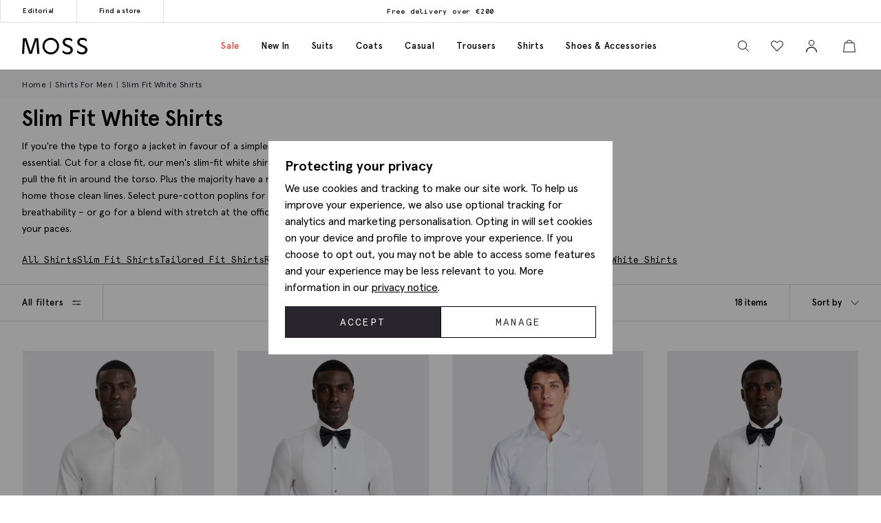

--- FILE ---
content_type: text/html; charset=utf-8
request_url: https://www.mossbros.ie/shirts/slim-fit-shirts/white
body_size: 58084
content:
<!DOCTYPE html><html class="no-js moss-int" lang=en-gb data-title="Men's Slim Fit White Shirts | Buy Online at Moss" data-pagetype=category><head><script>function performanceSupported(){try{return'performance'in window&&'mark'in performance;}catch(e){console.log('Performance metrics not available ');}
return false;}
if(performanceSupported()){performance.mark("html start");}
document.documentElement.classList.remove('no-js');</script><script>!function(){var e={31813:function(e){var t;t=()=>(()=>{var e={500:function(e){e.exports=(()=>{"use strict";var e={d:(t,o)=>{for(var n in o)e.o(o,n)&&!e.o(t,n)&&Object.defineProperty(t,n,{enumerable:!0,get:o[n]})},o:(e,t)=>Object.prototype.hasOwnProperty.call(e,t),r:e=>{"undefined"!=typeof Symbol&&Symbol.toStringTag&&Object.defineProperty(e,Symbol.toStringTag,{value:"Module"}),Object.defineProperty(e,"__esModule",{value:!0})}},t={};e.r(t),e.d(t,{default:()=>o,setPanelLoaded:()=>r,setPanelLoading:()=>n});const o=function(e,t){var o=setTimeout((function(){n(e)}),300);return t.finally((function(){clearTimeout(o),r(e)}))};var n=function(e){e.classList.add("is-loading")},r=function(e){e.classList.remove("is-loading")};return t})()},379:(e,t,o)=>{"use strict";o.r(t)},974:(e,t,o)=>{"use strict";o.r(t)},625:(e,t,o)=>{"use strict";o.r(t)},295:(e,t,o)=>{"use strict";o.r(t)},971:(e,t,o)=>{"use strict";o.r(t)},196:e=>{!function(){"use strict";e.exports={polyfill:function(){var e=window,t=document;if(!("scrollBehavior"in t.documentElement.style)||!0===e.__forceSmoothScrollPolyfill__){var o,n=e.HTMLElement||e.Element,r=468,i={scroll:e.scroll||e.scrollTo,scrollBy:e.scrollBy,elementScroll:n.prototype.scroll||l,scrollIntoView:n.prototype.scrollIntoView},s=e.performance&&e.performance.now?e.performance.now.bind(e.performance):Date.now,a=(o=e.navigator.userAgent,new RegExp(["MSIE ","Trident/","Edge/"].join("|")).test(o)?1:0);e.scroll=e.scrollTo=function(){void 0!==arguments[0]&&(!0!==c(arguments[0])?v.call(e,t.body,void 0!==arguments[0].left?~~arguments[0].left:e.scrollX||e.pageXOffset,void 0!==arguments[0].top?~~arguments[0].top:e.scrollY||e.pageYOffset):i.scroll.call(e,void 0!==arguments[0].left?arguments[0].left:"object"!=typeof arguments[0]?arguments[0]:e.scrollX||e.pageXOffset,void 0!==arguments[0].top?arguments[0].top:void 0!==arguments[1]?arguments[1]:e.scrollY||e.pageYOffset))},e.scrollBy=function(){void 0!==arguments[0]&&(c(arguments[0])?i.scrollBy.call(e,void 0!==arguments[0].left?arguments[0].left:"object"!=typeof arguments[0]?arguments[0]:0,void 0!==arguments[0].top?arguments[0].top:void 0!==arguments[1]?arguments[1]:0):v.call(e,t.body,~~arguments[0].left+(e.scrollX||e.pageXOffset),~~arguments[0].top+(e.scrollY||e.pageYOffset)))},n.prototype.scroll=n.prototype.scrollTo=function(){if(void 0!==arguments[0])if(!0!==c(arguments[0])){var e=arguments[0].left,t=arguments[0].top;v.call(this,this,void 0===e?this.scrollLeft:~~e,void 0===t?this.scrollTop:~~t)}else{if("number"==typeof arguments[0]&&void 0===arguments[1])throw new SyntaxError("Value could not be converted");i.elementScroll.call(this,void 0!==arguments[0].left?~~arguments[0].left:"object"!=typeof arguments[0]?~~arguments[0]:this.scrollLeft,void 0!==arguments[0].top?~~arguments[0].top:void 0!==arguments[1]?~~arguments[1]:this.scrollTop)}},n.prototype.scrollBy=function(){void 0!==arguments[0]&&(!0!==c(arguments[0])?this.scroll({left:~~arguments[0].left+this.scrollLeft,top:~~arguments[0].top+this.scrollTop,behavior:arguments[0].behavior}):i.elementScroll.call(this,void 0!==arguments[0].left?~~arguments[0].left+this.scrollLeft:~~arguments[0]+this.scrollLeft,void 0!==arguments[0].top?~~arguments[0].top+this.scrollTop:~~arguments[1]+this.scrollTop))},n.prototype.scrollIntoView=function(){if(!0!==c(arguments[0])){var o=function(e){for(;e!==t.body&&!1===f(e);)e=e.parentNode||e.host;return e}(this),n=o.getBoundingClientRect(),r=this.getBoundingClientRect();o!==t.body?(v.call(this,o,o.scrollLeft+r.left-n.left,o.scrollTop+r.top-n.top),"fixed"!==e.getComputedStyle(o).position&&e.scrollBy({left:n.left,top:n.top,behavior:"smooth"})):e.scrollBy({left:r.left,top:r.top,behavior:"smooth"})}else i.scrollIntoView.call(this,void 0===arguments[0]||arguments[0])}}function l(e,t){this.scrollLeft=e,this.scrollTop=t}function c(e){if(null===e||"object"!=typeof e||void 0===e.behavior||"auto"===e.behavior||"instant"===e.behavior)return!0;if("object"==typeof e&&"smooth"===e.behavior)return!1;throw new TypeError("behavior member of ScrollOptions "+e.behavior+" is not a valid value for enumeration ScrollBehavior.")}function d(e,t){return"Y"===t?e.clientHeight+a<e.scrollHeight:"X"===t?e.clientWidth+a<e.scrollWidth:void 0}function u(t,o){var n=e.getComputedStyle(t,null)["overflow"+o];return"auto"===n||"scroll"===n}function f(e){var t=d(e,"Y")&&u(e,"Y"),o=d(e,"X")&&u(e,"X");return t||o}function p(t){var o,n,i,a,l=(s()-t.startTime)/r;a=l=l>1?1:l,o=.5*(1-Math.cos(Math.PI*a)),n=t.startX+(t.x-t.startX)*o,i=t.startY+(t.y-t.startY)*o,t.method.call(t.scrollable,n,i),n===t.x&&i===t.y||e.requestAnimationFrame(p.bind(e,t))}function v(o,n,r){var a,c,d,u,f=s();o===t.body?(a=e,c=e.scrollX||e.pageXOffset,d=e.scrollY||e.pageYOffset,u=i.scroll):(a=o,c=o.scrollLeft,d=o.scrollTop,u=l),p({scrollable:a,method:u,startTime:f,startX:c,startY:d,x:n,y:r})}}}}()},651:(e,t,o)=>{"use strict";Object.defineProperty(t,"__esModule",{value:!0}),t.addDelegateEventListener=void 0;const n=o(463);t.addDelegateEventListener=function(e,t,o,r,i){e.addEventListener(t,(e=>{let t=e.target.matches(o)&&e.target;t||(t=(0,n.getClosest)(e.target,o)),t&&r({originalEvent:e,delegateTarget:t})}),i)}},437:(e,t,o)=>{"use strict";Object.defineProperty(t,"__esModule",{value:!0}),t.ajaxFormSubmit=void 0;const n=o(771);t.ajaxFormSubmit=(e,t,o,r)=>{const i=e.getAttribute("action");let s;s="json"==t?JSON.stringify((0,n.formToJson)(e)):new FormData(e),fetch(i,{method:"POST",body:s}).then((e=>e.json())).then((e=>{o(e)})).catch((e=>{r(e)}))}},59:(e,t)=>{"use strict";Object.defineProperty(t,"__esModule",{value:!0}),t.fireEventWithData=t.addEventListenerWithPromiseForData=void 0,t.addEventListenerWithPromiseForData=(e="click")=>new Promise((t=>{document.addEventListener(e,(e=>{t(e)}))})),t.fireEventWithData=(e,t="click",o=document)=>new Promise((n=>{const r=new CustomEvent(t,{detail:{data:e}});o.dispatchEvent(r),n(r)}))},975:(e,t)=>{"use strict";Object.defineProperty(t,"__esModule",{value:!0}),t.asyncAddExternalStylesheet=t.asyncAddExternalScript=void 0,t.asyncAddExternalScript=function(e,t={}){return new Promise(((o,n)=>{const r=document.querySelectorAll(`script[src="${e}"]`);if(null!=r&&r.length>0)return void o();let i=document.createElement("script");i.setAttribute("type","text/javascript"),i.setAttribute("src",e);for(let e in t)i.setAttribute(e,t[e]);i.addEventListener("load",(()=>o(i)),!1),i.addEventListener("error",(()=>n(i)),!1),document.body.appendChild(i)}))},t.asyncAddExternalStylesheet=function(e,t={}){return new Promise(((o,n)=>{let r=document.createElement("link");r.setAttribute("rel","stylesheet"),r.setAttribute("type","text/css"),r.setAttribute("href",e);for(let e in t)r.setAttribute(e,t[e]);r.addEventListener("load",(()=>o(r)),!1),r.addEventListener("error",(()=>n(r)),!1),document.body.appendChild(r)}))}},247:function(e,t){"use strict";var o=this&&this.__awaiter||function(e,t,o,n){return new(o||(o=Promise))((function(r,i){function s(e){try{l(n.next(e))}catch(e){i(e)}}function a(e){try{l(n.throw(e))}catch(e){i(e)}}function l(e){var t;e.done?r(e.value):(t=e.value,t instanceof o?t:new o((function(e){e(t)}))).then(s,a)}l((n=n.apply(e,t||[])).next())}))};Object.defineProperty(t,"__esModule",{value:!0}),t.cachedFetch=t.cacheBuster=void 0;const n={seconds:300,request:{credentials:"include"},cacheBuster:!1};t.cacheBuster=()=>(new Date).getTime(),t.cachedFetch=(e,t)=>o(void 0,void 0,void 0,(function*(){t=Object.assign({},n,t);let r=e,i=sessionStorage.getItem(r),s=sessionStorage.getItem(r)+":ts";if(null!==i&&null!==s){let e=(Date.now()-s)/1e3;if(t.seconds&&e<t.seconds&&!t.cacheBuster){let e=new Response(new Blob([i]));return Promise.resolve(e)}sessionStorage.removeItem(r),sessionStorage.removeItem(r+":ts")}return fetch(e,t.request).then((e=>o(void 0,void 0,void 0,(function*(){if(200===e.status){let t=e.headers.get("Content-Type");t&&(t.match(/application\/json/i)||t.match(/text\//i))&&(yield e.clone().text().then((e=>{sessionStorage.setItem(r,e),sessionStorage.setItem(r+":ts",Date.now().toString())})))}return e}))))}))},919:(e,t)=>{"use strict";Object.defineProperty(t,"__esModule",{value:!0}),t.toggleClass=t.removeClass=t.addClass=void 0,t.addClass=function(e,t){e.classList.add(...t)},t.removeClass=function(e,t){e.classList.remove(...t)},t.toggleClass=function(e,t,o){e.classList.toggle(t,o)}},283:(e,t)=>{"use strict";function o(e,t,o){var n="";if(o){if("number"!=typeof o)throw"Days is not a number";var r=new Date;r.setTime(r.getTime()+24*o*60*60*1e3),n="; expires="+r.toGMTString()}document.cookie=e+"="+t+n+"; path=/"}Object.defineProperty(t,"__esModule",{value:!0}),t.deleteCookie=t.getCookie=t.setCookie=void 0,t.setCookie=o,t.getCookie=function(e){for(var t=e+"=",o=document.cookie.split(";"),n=0;n<o.length;n++){for(var r=o[n];" "===r.charAt(0);)r=r.substring(1,r.length);if(0===r.indexOf(t))return r.substring(t.length,r.length)}return null},t.deleteCookie=function(e){o(e,"",-1)}},407:function(e,t,o){"use strict";var n=this&&this.__awaiter||function(e,t,o,n){return new(o||(o=Promise))((function(r,i){function s(e){try{l(n.next(e))}catch(e){i(e)}}function a(e){try{l(n.throw(e))}catch(e){i(e)}}function l(e){var t;e.done?r(e.value):(t=e.value,t instanceof o?t:new o((function(e){e(t)}))).then(s,a)}l((n=n.apply(e,t||[])).next())}))};Object.defineProperty(t,"__esModule",{value:!0}),t.CTH=t.containsActiveClass=t.containsVisibleClass=t.toggle=t.visuallyDeactivate=t.deactivate=t.activate=void 0;const r=o(919),i=o(699),s=["is-active"],a=["is-visible"],l=()=>new Promise((e=>requestAnimationFrame((t=>e(t)))));t.activate=e=>n(void 0,void 0,void 0,(function*(){return e?((0,r.addClass)(e,a),(0,i.dispatchCustomEventWrapper)(e,"element.visible.activation",{element:e}),yield l(),yield l(),new Promise((t=>{const o=n=>{e.removeEventListener("transitionend",o),t(e)};e.addEventListener("transitionend",o),(0,r.addClass)(e,s)}))):Promise.resolve(e)})),t.deactivate=e=>n(void 0,void 0,void 0,(function*(){return e&&((0,t.containsVisibleClass)(e)||(0,t.containsActiveClass)(e))?!(0,t.containsVisibleClass)(e)&&(0,t.containsActiveClass)(e)?((0,r.removeClass)(e,s),Promise.resolve(e)):new Promise((t=>{const o=()=>{(0,r.removeClass)(e,a),e.removeEventListener("transitionend",o),t(e)};e.addEventListener("transitionend",o),(0,r.removeClass)(e,s)})):Promise.resolve(e)})),t.visuallyDeactivate=e=>{if(e)return new Promise((t=>{const o=()=>{e.removeEventListener("transitionend",o),t(e)};e.addEventListener("transitionend",o),(0,r.removeClass)(e,s)}))},t.toggle=(e,o=!1)=>e&&(0,t.containsActiveClass)(e)&&!1===o?(0,t.deactivate)(e):(0,t.activate)(e),t.containsVisibleClass=e=>e.classList.contains(a[0]),t.containsActiveClass=e=>e.classList.contains(s[0]),t.CTH={activate:t.activate,deactivate:t.deactivate,visuallyDeactivate:t.visuallyDeactivate,toggle:t.toggle,containsVisibleClass:t.containsVisibleClass,containsActiveClass:t.containsActiveClass}},663:(e,t)=>{"use strict";Object.defineProperty(t,"__esModule",{value:!0}),t.debounce=void 0,t.debounce=function(e,t=250){let o;return function(...n){clearTimeout(o),o=setTimeout((()=>{clearTimeout(o),e(...n)}),t)}}},523:(e,t)=>{"use strict";Object.defineProperty(t,"__esModule",{value:!0}),t.eImageSwap=void 0,t.eImageSwap=function(e=document){const t=e.querySelectorAll("img[data-eimageswap]");t.forEach(((e,o)=>{const n=t[o];n.addEventListener("mouseenter",(()=>{let t;if(!e.dataset.eimageswaporiginal){const t=e.dataset.src||e.getAttribute("src");e.dataset.eimageswaporiginal=t}t=e.dataset.eimageswap,e.setAttribute("src",t)})),n.addEventListener("mouseleave",(()=>{let t;t=e.dataset.eimageswaporiginal,e.setAttribute("src",t)}))}))}},699:(e,t)=>{"use strict";Object.defineProperty(t,"__esModule",{value:!0}),t.dispatchCustomEventWrapper=void 0,t.dispatchCustomEventWrapper=function(e,t,o={},n={bubbles:!0,cancelable:!0,composed:!1}){const r=Object.assign({detail:o},n),i=new CustomEvent(t,r);return e.dispatchEvent(i)}},435:function(e,t){"use strict";var o=this&&this.__awaiter||function(e,t,o,n){return new(o||(o=Promise))((function(r,i){function s(e){try{l(n.next(e))}catch(e){i(e)}}function a(e){try{l(n.throw(e))}catch(e){i(e)}}function l(e){var t;e.done?r(e.value):(t=e.value,t instanceof o?t:new o((function(e){e(t)}))).then(s,a)}l((n=n.apply(e,t||[])).next())}))};Object.defineProperty(t,"__esModule",{value:!0}),t.fetchPoll=t.fetchJSON=t.fetchText=t.credentials=t.headers=t.status=void 0;class n extends Error{constructor(e,t){super(`${e}: ${t.url} - ${t.status} ${t.statusText}`),this.name="FetchError",this.response=t}}t.status=e=>{if(!e.ok)throw new n("Request failed",e);return e},t.headers=(e={})=>{const t=e.headers||{};return t["X-Requested-With"]="XMLHttpRequest",Object.assign(Object.assign({},e),{headers:t})},t.credentials=(e={})=>(e.credentials&&null!==e.credentials||(e.credentials="same-origin"),e);const r=e=>(0,t.headers)((0,t.credentials)(Object.assign({},e)));t.fetchText=(e,...t)=>o(void 0,[e,...t],void 0,(function*(e,t={}){const o=r(t);o.credentials="include";const n=yield fetch(e,o);return yield n.text()})),t.fetchJSON=(e,...n)=>o(void 0,[e,...n],void 0,(function*(e,o={}){try{const n=r(o);n.headers.Accept="application/json",n.headers["Content-Type"]="application/json",n.credentials="include";const i=yield fetch(e,n),s=(0,t.status)(i);return yield s.json()}catch(e){throw console.error(e.message),e}})),t.fetchPoll=function(e){return o(this,arguments,void 0,(function*(e,t={}){const n=r=>o(this,void 0,void 0,(function*(){const o=yield fetch(e,t);switch(o.status){case 200:return o;case 202:return yield new Promise((e=>setTimeout(e,1.5*r))),n(1.5*r);default:const e=new Error(o.statusText);throw e.response=o,e}}));return t.credentials="include",n(1e3)}))}},771:(e,t)=>{"use strict";Object.defineProperty(t,"__esModule",{value:!0}),t.formToJson=void 0,t.formToJson=e=>{try{if("FORM"!==e.nodeName)throw new Error("The element is not a form");const t=e.querySelectorAll("input, select, textarea"),o={};for(const e of t){const[t,n]=[e.name,e.value];if(e instanceof HTMLSelectElement&&e.options&&e.multiple)for(const n of e.options)n.selected&&(o[t]||(o[t]=[]),o[t].push(n.value));else e instanceof HTMLInputElement?"radio"===e.type||"checkbox"===e.type?e.checked&&(o[t]=n):""!==n&&(o[t]=n):o[t]=n}return o}catch(e){return console.log("Error ",e),{}}}},777:(e,t)=>{"use strict";Object.defineProperty(t,"__esModule",{value:!0}),t.togglePasswordVisibility=void 0,t.togglePasswordVisibility=function(){document.querySelectorAll(".js-toggle-password").forEach((e=>{e.addEventListener("click",(()=>{var t;let o=null===(t=e.parentElement)||void 0===t?void 0:t.querySelector(".js-toggle-password-field");"show"===e.dataset.toggle?(e.setAttribute("data-toggle","hide"),e.innerHTML="hide",null==o||o.setAttribute("type","text")):(e.setAttribute("data-toggle","show"),e.innerHTML="show",null==o||o.setAttribute("type","password"))}))}))}},463:(e,t)=>{"use strict";Object.defineProperty(t,"__esModule",{value:!0}),t.getClosest=void 0,t.getClosest=function(e,t){for(;e&&e!==document.documentElement;e=e.parentNode)if(e.matches(t))return e;return null}},323:(e,t)=>{"use strict";Object.defineProperty(t,"__esModule",{value:!0}),t.getAntiForgeryToken=void 0,t.getAntiForgeryToken=()=>{const e=document.querySelector('[name="__RequestVerificationToken"]');return e?e.value:""}},835:(e,t)=>{"use strict";Object.defineProperty(t,"__esModule",{value:!0}),t.imageSwap=t.DEFAULTSETTINGS=void 0,t.DEFAULTSETTINGS={PRIMARY_CONTAINER:".js-primary-image",THUMBNAIL_CONTAINER:".product-images__entity:not(.product-images__video)"},t.imageSwap=function(e=document,o){const n=Object.assign(Object.assign({},t.DEFAULTSETTINGS),o),r=n.THUMBNAIL_CONTAINER;e.querySelectorAll(r).forEach((t=>t.addEventListener("click",(t=>{!function(e,t,o){const n=t.target,r=e.querySelector(o.PRIMARY_CONTAINER),i=null==r?void 0:r.querySelector("img");r&&i&&function(e,t,o){let n=t.getAttribute(e),r=o.getAttribute(e);o.setAttribute(e,n),t.setAttribute(e,r)}("src",n,i)}(e,t,n)}))))}},156:function(e,t,o){"use strict";var n=this&&this.__createBinding||(Object.create?function(e,t,o,n){void 0===n&&(n=o);var r=Object.getOwnPropertyDescriptor(t,o);r&&!("get"in r?!t.__esModule:r.writable||r.configurable)||(r={enumerable:!0,get:function(){return t[o]}}),Object.defineProperty(e,n,r)}:function(e,t,o,n){void 0===n&&(n=o),e[n]=t[o]}),r=this&&this.__exportStar||function(e,t){for(var o in e)"default"===o||Object.prototype.hasOwnProperty.call(t,o)||n(t,e,o)};Object.defineProperty(t,"__esModule",{value:!0}),r(o(167),t),r(o(283),t),r(o(331),t),r(o(59),t),r(o(463),t),r(o(523),t),r(o(771),t),r(o(651),t),r(o(435),t),r(o(901),t),r(o(919),t),r(o(663),t),r(o(619),t),r(o(777),t),r(o(739),t),r(o(899),t),r(o(699),t),r(o(407),t),r(o(904),t),r(o(323),t),r(o(891),t),r(o(975),t),r(o(437),t),r(o(69),t),r(o(411),t),r(o(247),t),r(o(835),t),r(o(365),t),r(o(769),t),r(o(411),t),r(o(852),t)},739:(e,t)=>{"use strict";Object.defineProperty(t,"__esModule",{value:!0}),t.insertAfter=t.insertBefore=void 0,t.insertBefore=(e,t)=>{var o;null===(o=e.parentNode)||void 0===o||o.insertBefore(t,e)},t.insertAfter=(e,t)=>{e.after(t)}},167:(e,t)=>{"use strict";function o(){return window.innerWidth<768}function n(){return window.innerWidth<992}function r(){return!!navigator.userAgent.match(/Android/i)}function i(){return!!navigator.userAgent.match(/BlackBerry/i)}function s(){return!!navigator.userAgent.match(/iPhone|iPad|iPod/i)}function a(){return!!navigator.userAgent.match(/IEMobile/i)}function l(){return!!navigator.userAgent.match(/Opera Mini/i)}Object.defineProperty(t,"__esModule",{value:!0}),t.isAny=t.isTouch=t.isFirefox=t.isOpera=t.isIemobile=t.isIos=t.isBlackberry=t.isAndroid=t.isOnlyTablet=t.isTablet=t.isMobile=void 0,t.isMobile=o,t.isTablet=n,t.isOnlyTablet=function(){return window.innerWidth>=768&&window.innerWidth<992},t.isAndroid=r,t.isBlackberry=i,t.isIos=s,t.isIemobile=a,t.isOpera=l,t.isFirefox=function(){return!!navigator.userAgent.match(/Firefox/i)},t.isTouch=function(){return navigator.maxTouchPoints>0||navigator.msMaxTouchPoints>0},t.isAny=function(){return o()||r()||i()||s()||a()||l()||n()}},891:function(e,t,o){"use strict";var n=this&&this.__awaiter||function(e,t,o,n){return new(o||(o=Promise))((function(r,i){function s(e){try{l(n.next(e))}catch(e){i(e)}}function a(e){try{l(n.throw(e))}catch(e){i(e)}}function l(e){var t;e.done?r(e.value):(t=e.value,t instanceof o?t:new o((function(e){e(t)}))).then(s,a)}l((n=n.apply(e,t||[])).next())}))},r=this&&this.__importDefault||function(e){return e&&e.__esModule?e:{default:e}};Object.defineProperty(t,"__esModule",{value:!0}),t.openDialog=t.addOpenListeners=void 0;const i=o(651),s=o(407),a=o(435),l=r(o(500)),c=o(899);o(379);const d={top:"rcm-dialog__top",right:"rcm-dialog__right",bottom:"rcm-dialog__bottom",left:"rcm-dialog__left"};t.addOpenListeners=()=>{(0,i.addDelegateEventListener)(document.body,"click",".js-open-dialog",(e=>{e.originalEvent.preventDefault(),(0,t.openDialog)(e.delegateTarget)}))},t.openDialog=e=>{var t;const o=null===(t=e.dataset.dialogTarget)||void 0===t?void 0:t.split("#").join("");o&&""!==o&&document.querySelector(o);const r=w(e);"true"!==e.dataset.dialogLeaveOpen&&_();let i=o||r;if(!i)throw new Error("Cant find dialog target and no href or id");return new Promise((t=>n(void 0,void 0,void 0,(function*(){let o=v(i);if(o||(o=yield b(i),o.dataset.firstLoad="true"),yield u(e,o),g(),p(o),L(o),null===r)return o.scrollTop=0,void t(o);const n="true"===e.dataset.dialogShouldRefresh,s=o.dataset.firstLoad&&"false"!==o.dataset.firstLoad,c=y(o);if(n||s){c.innerHTML="",o.dataset.firstLoad="false";const e=(0,a.fetchText)(r),n=m(o),i=yield(0,l.default)(n,e);c.innerHTML=i,yield S(o),o.scrollTop=0,t(o)}o.scrollTop=0,t(o)}))))};const u=(e,t)=>n(void 0,void 0,void 0,(function*(){const o=e.getAttributeNames().filter((e=>e.startsWith("data-dialog-"))),n=f(e);o.forEach((o=>{if(!o.startsWith("data-dialog-"))return;const r=o.replace("data-dialog-","");switch(r){case"class":t.classList.add(...e.getAttribute(o).split(" "));break;case"style":t.setAttribute(o,`${t.getAttribute(o)||""} ${e.getAttribute(o)}`);break;case"id":case"target":case"leave-open":case"should-refresh":break;case"open-option":if(!d[n])return;t.classList.add(d[n]);break;default:t.setAttribute(r,e.getAttribute(o))}}))})),f=e=>{const t=e.dataset.dialogOpenOption;return t?t.split(" ")[0]:null},p=e=>(e.showModal(),(0,s.activate)(e)),v=e=>{const t=document.querySelector(`dialog[id="${e}"]`);if(t&&"DIALOG"===t.tagName)return t},m=e=>e.querySelector(".panel-updater"),g=()=>{document.body.classList.add("overflow-hidden")},h=()=>{document.querySelectorAll("dialog[open]").length>0||document.body.classList.remove("overflow-hidden")},y=e=>e.querySelector(".rcm-dialog__body"),b=e=>n(void 0,void 0,void 0,(function*(){const t=document.createElement("dialog"),o=document.createElement("div"),n=document.createElement("div");return t.appendChild(o),o.appendChild(n),o.classList.add("panel-updater"),n.classList.add("rcm-dialog__body"),t.id=e,t.classList.add("rcm-dialog"),t.dataset.firstLoad="true",document.body.appendChild(t),new Promise((e=>{requestAnimationFrame((()=>{e(t)}))}))})),w=e=>{let t=e.getAttribute("data-href")||e.getAttribute("href");return t?(t+=(null==t?void 0:t.includes("?"))?"&":"?",t+="nolayout=true",t):null},S=e=>n(void 0,void 0,void 0,(function*(){var t;const o=e.querySelectorAll("script"),n=document.createDocumentFragment(),r=[...o].map((e=>e.getAttribute("src")?new Promise((t=>{const o=document.createElement("script");Array.from(e.attributes).forEach((e=>{o.setAttribute(e.name,e.value)})),o.appendChild(document.createTextNode(e.innerHTML)),o.addEventListener("load",t),n.appendChild(o)})):Promise.resolve()));document.body.appendChild(n);const i=null===(t=e.querySelector(".pageJS"))||void 0===t?void 0:t.getAttribute("module");i&&(yield Promise.all(r),(0,c.awaitLoad)(i).then((function(){window[i].init.bind(window)()})))})),_=()=>n(void 0,void 0,void 0,(function*(){document.querySelectorAll("dialog[open]").forEach((e=>{e.close()}))})),L=e=>{e.addEventListener("close",(t=>n(void 0,void 0,void 0,(function*(){t.preventDefault(),yield(0,s.deactivate)(e),e.close(),h()})))),(0,i.addDelegateEventListener)(e,"click",".js-close-dialog",(t=>n(void 0,void 0,void 0,(function*(){yield(0,s.deactivate)(e),e.close(),h()})))),e.addEventListener("click",(t=>n(void 0,void 0,void 0,(function*(){var o;(null===(o=t.target)||void 0===o?void 0:o.closest("form"))||function(e,t){const o=e.getBoundingClientRect();return(0!==t.clientX||0!==t.clientY)&&(t.clientX<o.left||t.clientX>o.right||t.clientY<o.top||t.clientY>o.bottom)}(e,t)&&(yield(0,s.deactivate)(e),e.close(),h())}))))}},365:(e,t,o)=>{"use strict";Object.defineProperty(t,"__esModule",{value:!0}),t.addCloseModalEventListener=t.setElmContent=t.setModalSize=t.getModalBody=t.getModalHeader=t.getModalDialog=t.getGlobalModal=t.openDynamicModal=void 0,o(974),t.openDynamicModal=(e,t="",o="large",f="centered")=>{if(!e)return;const p=d(e),v=n(document),m=r(v),g=i(v),h=s(v);c(g,t),c(h,p),l(m,o),a(m,f);const y=document.querySelector("#global_modal");y.setAttribute("aria-modal","true"),y.style.display="block",y.classList.add("show"),u(y,g,h)};const n=(e=document)=>e.querySelector("#global_modal");t.getGlobalModal=n;const r=e=>e.querySelector(".modal-dialog");t.getModalDialog=r;const i=e=>e.querySelector(".modal-title");t.getModalHeader=i;const s=e=>e.querySelector(".modal-body");t.getModalBody=s;const a=(e,t)=>e.classList.add(`modal-dialog--${t}`),l=(e,t="large")=>e.classList.add(`modal-dialog--${t}`);t.setModalSize=l;const c=(e,t)=>e.innerHTML=t.toString();t.setElmContent=c;const d=e=>c(document.createElement("div"),e),u=(e,t,o)=>{e.addEventListener("click",(n=>{const r=n.target;(r.classList.contains("modal")||r.classList.contains("modal-close"))&&(e.setAttribute("aria-modal","false"),e.classList.remove("show"),e.style.display="none",c(o,""),c(t,""))}))};t.addCloseModalEventListener=u},899:(e,t)=>{"use strict";Object.defineProperty(t,"__esModule",{value:!0}),t.awaitLoad=t.isLoaded=void 0;var o={version:"1.0.0",scriptElement:".pageJS",scriptTimeout:1e4};const n=(e,o,n)=>{var r=e+" loaded",i=e+" not loaded";return(0,t.isLoaded)(e)?o(r):n(i)};t.isLoaded=e=>e in window&&"function"==typeof window[e].init,t.awaitLoad=(e,r=o.scriptElement)=>{var i;return new Promise((function(s,a){const l=()=>(window.removeEventListener("load",l),clearTimeout(i),n(e,s,a));if((0,t.isLoaded)(e))n(e,s,a);else{i=setTimeout((function(){return window.removeEventListener("load",l),n(e,s,a)}),o.scriptTimeout);var c=document.querySelectorAll(r);c.length&&c[c.length-1].addEventListener("load",(function(){return window.removeEventListener("load",l),clearTimeout(i),n(e,s,a)})),window.addEventListener("load",l)}}))},t.default=o},769:function(e,t,o){"use strict";var n=this&&this.__awaiter||function(e,t,o,n){return new(o||(o=Promise))((function(r,i){function s(e){try{l(n.next(e))}catch(e){i(e)}}function a(e){try{l(n.throw(e))}catch(e){i(e)}}function l(e){var t;e.done?r(e.value):(t=e.value,t instanceof o?t:new o((function(e){e(t)}))).then(s,a)}l((n=n.apply(e,t||[])).next())}))},r=this&&this.__importDefault||function(e){return e&&e.__esModule?e:{default:e}};Object.defineProperty(t,"__esModule",{value:!0}),t.addPopPopListeners=t.handleAjaxPopover=void 0,o(625);const i=r(o(500)),s=o(156);t.addPopPopListeners=()=>{document.querySelectorAll("[popoverajax]").forEach((e=>{e.addEventListener("click",(t=>{t.preventDefault(),a(e)}))})),document.querySelectorAll("[popover]").forEach((e=>{e.addEventListener("beforetoggle",(e=>{})),e.addEventListener("toggle",(e=>{}))}))};const a=e=>n(void 0,void 0,void 0,(function*(){var t,o;const n="true"===e.getAttribute("popoverrefresh"),r=e.getAttribute("popovertarget"),a=e.getAttribute("popoverajax"),l=e.getAttribute("popoverdirection");let c=null!==(o=null===(t=e.getAttribute("popoverclasses"))||void 0===t?void 0:t.split(" "))&&void 0!==o?o:[];const d="manual"===e.getAttribute("popovertype")?"manual":"auto";if(!HTMLElement.prototype.hasOwnProperty("popover")||!HTMLElement.prototype.hasOwnProperty("showPopover"))return void console.error("Popovers are not supported in this browser");if(!r)return void console.error("No target specified for popover");if(!a)return void console.error("No URL specified for popover");if(!l)return void console.error("No direction specified for popover");let u=(e=>document.querySelector(`#${e}`))(r);if(!u){console.info("No target found for popover",r),console.info("Creating target element");const e=document.createElement("div");e.classList.add("popover-panel","panel-updater"),u=document.createElement("div"),u.setAttribute("id",r.replace("#","")),u.setAttribute("popoverdirection",l),u.setAttribute("popover",d),u.appendChild(e),document.body.appendChild(u),console.info("Target element created",u)}u.classList.add(...c);const f=u.hasAttribute("popoverpopulated");if(n||!f){const e=(e=>e.querySelector(".popover-panel"))(u);if(!e)return void console.error("No panel found for popover",u);const t=yield(0,i.default)(e,(0,s.fetchText)(a));e.innerHTML=t,u.setAttribute("popoverpopulated","true");const o=(0,s.checkForModuleToLoad)(e);if(o){const t=(0,s.getModuleToLoad)(e),n=(0,s.getSrcToLoad)(o);t&&n?(yield(0,s.appendScript)(n),(0,s.bindModuleToLoad)(t)):console.error("No module or source found for module",t,n)}}u.showPopover()}));t.handleAjaxPopover=a},901:(e,t,o)=>{"use strict";Object.defineProperty(t,"__esModule",{value:!0}),t.setupRippleEffect=void 0,o(692),t.setupRippleEffect=function(e,t){const o=":not(.no-js-ripple)";if(!e)return null;e.querySelectorAll(t.join(o+",")+o).forEach((e=>{const t=document.createElement("div");e.style.position="relative",t.classList.add("rippleJS"),e.appendChild(t)}))}},619:(e,t)=>{"use strict";Object.defineProperty(t,"__esModule",{value:!0}),t.removeAppendedScript=t.appendScript=void 0,t.appendScript=function(e){return new Promise(((t,o)=>{const n=document.createElement("script");document.body.appendChild(n),n.onload=t,n.onerror=o,n.async=!0,n.src=e,n.classList.add("js-appended-script")}))},t.removeAppendedScript=(e=".js-appended-script")=>{document.querySelectorAll(e).forEach((e=>{e.remove()}))}},852:(e,t,o)=>{"use strict";Object.defineProperty(t,"__esModule",{value:!0}),t.enableScroll=t.disableScroll=void 0;const n=o(167);o(295),t.disableScroll=()=>{document.body.classList.add("disable-scroll"),(0,n.isIos)()&&(document.body.style.top=`-${window.scrollY}px`,document.body.style.position="fixed",document.body.style.width="100%",document.ontouchmove=function(e){e.preventDefault()})},t.enableScroll=()=>{if(document.body.classList.remove("disable-scroll"),!(0,n.isIos)())return;const e=document.body.style.top;document.body.style.position="",document.body.style.top="",document.body.style.width="",window.scrollTo(0,-1*parseInt(e||"0")),document.ontouchmove=function(e){return!0}}},69:function(e,t,o){"use strict";var n=this&&this.__importDefault||function(e){return e&&e.__esModule?e:{default:e}};Object.defineProperty(t,"__esModule",{value:!0}),t.getScrollDirection=t.getElementOffset=t.scrollIntoView=void 0;const r=n(o(196)),i=Object.freeze({UP:1,DOWN:2});t.scrollIntoView=(e,o)=>{r.default.polyfill();const n=Object.assign({scrollUp:0,scrollDown:0},o),s=(0,t.getElementOffset)(e),a=(0,t.getScrollDirection)(s)===i.UP?n.scrollUp:n.scrollDown;window.scroll({top:s-a,left:0,behavior:"smooth"})},t.getElementOffset=e=>{const t=e.getBoundingClientRect(),o=window.scrollY;return Math.round(t.top+o)},t.getScrollDirection=e=>Math.round(window.scrollY)>e?i.UP:i.DOWN},904:function(e,t,o){"use strict";var n=this&&this.__createBinding||(Object.create?function(e,t,o,n){void 0===n&&(n=o);var r=Object.getOwnPropertyDescriptor(t,o);r&&!("get"in r?!t.__esModule:r.writable||r.configurable)||(r={enumerable:!0,get:function(){return t[o]}}),Object.defineProperty(e,n,r)}:function(e,t,o,n){void 0===n&&(n=o),e[n]=t[o]}),r=this&&this.__setModuleDefault||(Object.create?function(e,t){Object.defineProperty(e,"default",{enumerable:!0,value:t})}:function(e,t){e.default=t}),i=this&&this.__importStar||function(e){if(e&&e.__esModule)return e;var t={};if(null!=e)for(var o in e)"default"!==o&&Object.prototype.hasOwnProperty.call(e,o)&&n(t,e,o);return r(t,e),t},s=this&&this.__awaiter||function(e,t,o,n){return new(o||(o=Promise))((function(r,i){function s(e){try{l(n.next(e))}catch(e){i(e)}}function a(e){try{l(n.throw(e))}catch(e){i(e)}}function l(e){var t;e.done?r(e.value):(t=e.value,t instanceof o?t:new o((function(e){e(t)}))).then(s,a)}l((n=n.apply(e,t||[])).next())}))};Object.defineProperty(t,"__esModule",{value:!0}),t.createStateManager=t.DEFAULTS=void 0;const a=o(156),l=i(o(407));t.DEFAULTS={rootContext:document.body,elementDataSelector:"data-state",shouldTrackHistory:!0,onBeforeStateChange:(e,t)=>s(void 0,void 0,void 0,(function*(){return e})),onAfterStateChange:(e,t)=>s(void 0,void 0,void 0,(function*(){}))},t.createStateManager=e=>{let o=[];const n=Object.assign(Object.assign({},t.DEFAULTS),e),r=(...e)=>s(void 0,[...e],void 0,(function*(e=!1){var t;const o=null===(t=n.rootContext)||void 0===t?void 0:t.querySelectorAll(`[${n.elementDataSelector}]`);return e?(o.forEach((e=>e.classList.remove("is-active","is-visible"))),Promise.resolve()):Promise.all([...o].map((e=>l.deactivate(e))))})),i=(e,...t)=>s(void 0,[e,...t],void 0,(function*(e,t=!0){var a;const d=c(),p=yield n.onBeforeStateChange(e,d);if("string"==typeof p&&p!==e)return void i(p,t);if(e===d)return Promise.resolve(e);o.push(e),yield r(),t&&n.shouldTrackHistory&&u(e),f(e),o.length>1&&(e=o[o.length-1],o=[]);const v=null===(a=n.rootContext)||void 0===a?void 0:a.querySelector(`[${n.elementDataSelector}="${e}"]`);return v?l.activate(v).finally((()=>s(void 0,void 0,void 0,(function*(){n.onAfterStateChange&&(yield n.onAfterStateChange(e,d))})))):Promise.reject(`State ${e} not found`)})),c=()=>{var e;const t=null===(e=n.rootContext)||void 0===e?void 0:e.querySelector(`[${n.elementDataSelector}].is-active`);return t?t.getAttribute(n.elementDataSelector):null},d=(0,a.debounce)((e=>s(void 0,void 0,void 0,(function*(){var t;const o=null===(t=e.state)||void 0===t?void 0:t[n.elementDataSelector];o&&(yield i(o,!1))}))),300),u=e=>window.history.pushState({[n.elementDataSelector]:e},"",location.href),f=e=>{var t;const o=e||c();o&&(null===(t=n.rootContext)||void 0===t||t.setAttribute(n.elementDataSelector,o))};if(n.shouldTrackHistory){window.addEventListener("popstate",d);const e=c();e&&u(e)}if(n.onBeforeStateChange){const e=c();e&&n.onBeforeStateChange(e,null)}return f(),{disableAllStates:r,enableState:i,getState:c,destroy:()=>{var e;window.removeEventListener("popstate",d),null===(e=n.rootContext)||void 0===e||e.removeAttribute(n.elementDataSelector)}}}},411:(e,t,o)=>{"use strict";Object.defineProperty(t,"__esModule",{value:!0}),t.getAbsoluteHeight=t.serialize=t.getParams=t.findAncestor=t.unbindModuleToLoad=t.bindModuleToLoad=t.getSrcToLoad=t.getModuleToLoad=t.checkForModuleToLoad=t.waitForFrame=t.flattenObject=t.queryStringFromObject2=t.queryStringFromObject=t.findElementPosition=t.setStylesOnElement=t.setStateClass=t.convertObjectValuesToArray=t.convertObjectKeysToArray=void 0;const n=o(919);o(971),t.convertObjectKeysToArray=e=>Object.keys(e).map((t=>[t,e[t]])),t.convertObjectValuesToArray=e=>Object.entries(e).map((([e,t])=>[t,e])),t.setStateClass=(e,t,o)=>{(0,n.removeClass)(e,t),(0,n.addClass)(e,[o])},t.setStylesOnElement=(e,t)=>Object.assign(t.style,e),t.findElementPosition=e=>{const t=e.getBoundingClientRect(),o=window.scrollX,n=window.scrollY;return{top:t.top+n,left:t.left+o}},t.queryStringFromObject=e=>Object.keys(e).map((t=>`${t}=${e[t]}`)).join("&"),t.queryStringFromObject2=e=>[].concat(...Object.entries(e).map((([e,o])=>Array.isArray(o)?o.map((t=>`${e}=${encodeURIComponent(t)}`)):"object"==typeof o?(0,t.queryStringFromObject2)((0,t.flattenObject)({[e]:o})):((e,t)=>null!==t?`${e}=${encodeURIComponent(t)}`:"")(e,o)))).filter((e=>e)).join("&"),t.flattenObject=(e,o="")=>Object.keys(e).reduce(((n,r)=>{const i=o?`${o}.${r}`:r;return Array.isArray(e[r])?e[r].forEach(((e,o)=>{Object.assign(n,(0,t.flattenObject)(e,`${i}.${o}`))})):"object"==typeof e[r]&&null!==e[r]?Object.assign(n,(0,t.flattenObject)(e[r],i)):n[i]=e[r],n}),{}),t.waitForFrame=()=>new Promise((e=>requestAnimationFrame(e))),t.checkForModuleToLoad=e=>e.querySelector(".pageJS"),t.getModuleToLoad=e=>{var t;return(null===(t=e.querySelector(".pageJS"))||void 0===t?void 0:t.getAttribute("module"))||null},t.getSrcToLoad=e=>e.getAttribute("src"),t.bindModuleToLoad=e=>window[e].init.bind(window)(),t.unbindModuleToLoad=e=>window[e].exit.bind(window)(),t.findAncestor=(e,t)=>{for(;(e=e.parentElement)&&!e.classList.contains(t););return e},t.getParams=e=>e?(/^[?#]/.test(e)?e.slice(1):e).split("&").reduce(((e,t)=>{let[o,n]=t.split("=");return e[o]=n?decodeURIComponent(n.replace(/\+/g," ")):"",e}),{}):{},t.serialize=e=>"?"+Object.entries(e).map((([e,t])=>`${e}=${t}`)).join("&"),t.getAbsoluteHeight=e=>{const t="string"==typeof e?document.querySelector(e):e;if(!t)throw new Error("Element not found.");const o=window.getComputedStyle(t),n=parseFloat(o.marginTop)+parseFloat(o.marginBottom);return Math.ceil(t.offsetHeight+n)}},331:(e,t)=>{"use strict";Object.defineProperty(t,"__esModule",{value:!0}),t.vybeIntegration=void 0,t.vybeIntegration=()=>{window.VybeCmsScripts.forEach((e=>e()))}},692:(e,t,o)=>{"use strict";o.r(t);var n="data-event";function r(e,t){var o=function(e){var t=e.target,o=t.childNodes.length;if("button"!==t.localName||!o)return t.classList.contains("rippleJS")?t:null;for(var n=0;n<o;++n){var r=t.childNodes[n],i=r.classList;if(i&&i.contains("rippleJS"))return r}return null}(t);if(!o)return!1;var r=o.classList,i=o.getAttribute(n);if(i&&i!==e)return!1;o.setAttribute(n,e);var s,a=o.getBoundingClientRect(),l=t.offsetX;void 0!==l?s=t.offsetY:(l=t.clientX-a.left,s=t.clientY-a.top);var c,d=document.createElement("div"),u=2*(c=a.width===a.height?1.412*a.width:Math.sqrt(a.width*a.width+a.height*a.height))+"px";d.style.width=u,d.style.height=u,d.style.marginLeft=-c+l+"px",d.style.marginTop=-c+s+"px",d.className="ripple",o.appendChild(d),window.setTimeout((function(){d.classList.add("held")}),0);var f="mousedown"===e?"mouseup":"touchend",p=function(e){document.removeEventListener(f,p),d.classList.add("done"),window.setTimeout((function(){o.removeChild(d),o.children.length||(r.remove("active"),o.removeAttribute(n))}),650)};document.addEventListener(f,p)}!function(){function e(){if(!function(){var e=document.createElement("div");e.className="rippleJS",document.body.appendChild(e);var t="absolute"===window.getComputedStyle(e).position;return document.body.removeChild(e),t}()){var e=document.createElement("style");e.textContent='/*rippleJS*/.rippleJS,.rippleJS.fill::after{position:absolute;top:0;left:0;right:0;bottom:0}.rippleJS{display:block;overflow:hidden;border-radius:inherit;-webkit-mask-image:-webkit-radial-gradient(circle,#fff,#000)}.rippleJS.fill::after{content:""}.rippleJS.fill{border-radius:1000000px}.rippleJS .ripple{position:absolute;border-radius:100%;background:currentColor;opacity:.2;width:0;height:0;-webkit-transition:-webkit-transform .4s ease-out,opacity .4s ease-out;transition:transform .4s ease-out,opacity .4s ease-out;-webkit-transform:scale(0);transform:scale(0);pointer-events:none;-webkit-touch-callout:none;-webkit-user-select:none;-khtml-user-select:none;-moz-user-select:none;-ms-user-select:none;user-select:none}.rippleJS .ripple.held{opacity:.4;-webkit-transform:scale(1);transform:scale(1)}.rippleJS .ripple.done{opacity:0}',document.head.insertBefore(e,document.head.firstChild)}var t;(t=t||document).addEventListener("mousedown",(function(e){0===e.button&&r(e.type,e)}),{passive:!0}),t.addEventListener("touchstart",(function(e){for(var t=0;t<e.changedTouches.length;++t)r(e.type,e.changedTouches[t])}),{passive:!0})}"complete"===document.readyState?e():window.addEventListener("load",e)}()}},t={};function o(n){var r=t[n];if(void 0!==r)return r.exports;var i=t[n]={exports:{}};return e[n].call(i.exports,i,i.exports,o),i.exports}return o.r=e=>{"undefined"!=typeof Symbol&&Symbol.toStringTag&&Object.defineProperty(e,Symbol.toStringTag,{value:"Module"}),Object.defineProperty(e,"__esModule",{value:!0})},o(156)})(),e.exports=t()}},t={};function o(n){var r=t[n];if(void 0!==r)return r.exports;var i=t[n]={exports:{}};return e[n].call(i.exports,i,i.exports,o),i.exports}!function(){"use strict";var e=o(31813),t=function(){return t=Object.assign||function(e){for(var t,o=1,n=arguments.length;o<n;o++)for(var r in t=arguments[o])Object.prototype.hasOwnProperty.call(t,r)&&(e[r]=t[r]);return e},t.apply(this,arguments)};window.dataLayer=window.dataLayer||[];var n=function(e){window.exponea&&"function"==typeof window.exponea.start?e():setTimeout((function(){return n(e)}),100)},r=function(){var e=i();return e&&"granted"===e.personalization_storage&&n((function(){window.exponea.start()})),!!e},i=function(){return JSON.parse((0,e.getCookie)("consent_acceptance"))},s=function(o,n,r){void 0===r&&(r=!0),function(e,o,n){"string"==typeof o?window.dataLayer.push(arguments):window.dataLayer.push(t({event:e},o))}("consent",o,n),"update"===o&&r&&function(t){(0,e.setCookie)("consent_acceptance",JSON.stringify(t),365)}(n),"update"===o&&"granted"===n.analytics_storage&&(window.dataLayer=window.dataLayer||[],window.dataLayer.push({event:"consent_update",analytics_storage:n.analytics_storage||"denied",personalization_storage:n.personalization_storage||"denied"})),"update"===o&&"granted"===n.functionality_storage&&"granted"===n.security_storage&&(window.dataLayer=window.dataLayer||[],window.dataLayer.push({event:"strictly_necessary_consent"})),"update"===o&&"granted"===n.ad_personalization&&"granted"===n.ad_user_data&&"granted"===n.personalization_storage&&(window.dataLayer=window.dataLayer||[],window.dataLayer.push({event:"personalisation_consent"})),"update"===o&&"granted"===n.ad_storage&&"granted"===n.analytics_storage&&(window.dataLayer=window.dataLayer||[],window.dataLayer.push({event:"analytics_consent"}))};if(s("default",{ad_storage:"denied",analytics_storage:"denied",functionality_storage:"denied",personalization_storage:"denied",ad_personalization:"denied",ad_user_data:"denied",security_storage:"denied"}),r()){var a=i();s("update",a,!1)}}()}();</script><script>(function(w,d,s,l,i){w[l]=w[l]||[];w[l].push({'gtm.start':new Date().getTime(),event:'gtm.js'});var f=d.getElementsByTagName(s)[0],j=d.createElement(s),dl=l!='dataLayer'?'&l='+l:'';j.async=true;j.src='https://www.googletagmanager.com/gtm.js?id='+i+dl;f.parentNode.insertBefore(j,f);})(window,document,'script','dataLayer','GTM-54QGZ7NC');</script><link rel=preconnect href=//t.contentsquare.net><script async src=//t.contentsquare.net/uxa/b29625ab89a5f.js></script><style>.xnpe_async_hide{opacity:0 !important}</style><script>!function(e,n,t,i,r,o){function s(e){if("number"!=typeof e)return e;var n=new Date;return new Date(n.getTime()+1e3*e)}var a=4e3,c="xnpe_async_hide";function p(e){return e.reduce((function(e,n){return e[n]=function(){e._.push([n.toString(),arguments])},e}),{_:[]})}function m(e,n,t){var i=t.createElement(n);i.src=e;var r=t.getElementsByTagName(n)[0];return r.parentNode.insertBefore(i,r),i}function u(e){return"[object Date]"===Object.prototype.toString.call(e)}o.target=o.target||"https://api.exponea.com",o.file_path=o.file_path||o.target+"/js/exponea.min.js",r[n]=p(["anonymize","initialize","identify","getSegments","update","track","trackLink","trackEnhancedEcommerce","getHtml","showHtml","showBanner","showWebLayer","ping","getAbTest","loadDependency","getRecommendation","reloadWebLayers","_preInitialize","_initializeConfig"]),r[n].notifications=p(["isAvailable","isSubscribed","subscribe","unsubscribe"]),r[n].segments=p(["subscribe"]),r[n]["snippetVersion"]="v2.7.0",function(e,n,t){e[n]["_"+t]={},e[n]["_"+t].nowFn=Date.now,e[n]["_"+t].snippetStartTime=e[n]["_"+t].nowFn()}(r,n,"performance"),function(e,n,t,i,r,o){e[r]={sdk:e[i],sdkObjectName:i,skipExperiments:!!t.new_experiments,sign:t.token+"/"+(o.exec(n.cookie)||["","new"])[1],path:t.target}}(r,e,o,n,i,RegExp("__exponea_etc__"+"=([\\w-]+)")),function(e,n,t){m(e.file_path,n,t)}(o,t,e),function(e,n,t,i,r,o,p){if(e.new_experiments){!0===e.new_experiments&&(e.new_experiments={});var l,f=e.new_experiments.hide_class||c,_=e.new_experiments.timeout||a,g=encodeURIComponent(o.location.href.split("#")[0]);e.cookies&&e.cookies.expires&&("number"==typeof e.cookies.expires||u(e.cookies.expires)?l=s(e.cookies.expires):e.cookies.expires.tracking&&("number"==typeof e.cookies.expires.tracking||u(e.cookies.expires.tracking))&&(l=s(e.cookies.expires.tracking))),l&&l<new Date&&(l=void 0);var d=e.target+"/webxp/"+n+"/"+o[t].sign+"/modifications.min.js?http-referer="+g+"&timeout="+_+"ms"+(l?"&cookie-expires="+Math.floor(l.getTime()/1e3):"");"sync"===e.new_experiments.mode&&o.localStorage.getItem("__exponea__sync_modifications__")?function(e,n,t,i,r){t[r][n]="<"+n+' src="'+e+'"></'+n+">",i.writeln(t[r][n]),i.writeln("<"+n+">!"+r+".init && document.writeln("+r+"."+n+'.replace("/'+n+'/", "/'+n+'-async/").replace("><", " async><"))</'+n+">")}(d,n,o,p,t):function(e,n,t,i,r,o,s,a){o.documentElement.classList.add(e);var c=m(t,i,o);function p(){r[a].init||m(t.replace("/"+i+"/","/"+i+"-async/"),i,o)}function u(){o.documentElement.classList.remove(e)}c.onload=p,c.onerror=p,r.setTimeout(u,n),r[s]._revealPage=u}(f,_,d,n,o,p,r,t)}}(o,t,i,0,n,r,e),function(e,n,t){var i;e[n]._initializeConfig(t),(null===(i=t.experimental)||void 0===i?void 0:i.non_personalized_weblayers)&&e[n]._preInitialize(t),e[n].start=function(i){i&&Object.keys(i).forEach((function(e){return t[e]=i[e]})),e[n].initialize(t)}}(r,n,o)}(document,"exponea","script","webxpClient",window,{target:"https://uk1-api.eng.bloomreach.com",token:"26dca828-bc6f-11ef-ae2e-ea1876b3e721",service_worker_path:"/sw.js",experimental:{non_personalized_weblayers:true},new_experiments:{mode:"sync"},track:{google_analytics:false,},});console.log('Voxwise Live Snippet Initiated');</script><meta charset=utf-8><meta name=viewport content="width=device-width, initial-scale=1.0, viewport-fit=cover"><title>Men&#x27;s Slim Fit White Shirts | Buy Online at Moss</title><meta name=description content="Upgrade your style with men's slim-fit white shirts, designed for a sleek look at formal events, or office comfort. Shop online at Moss today with free delivery available."><meta name=rendertime content="22-01-2026 06-44-59"><link rel=preconnect href=https://content.moss.co.uk/images><link rel=alternate type=application/rss+xml href=rss><link rel=canonical href=https://www.mossbros.ie/shirts/slim-fit-shirts/white><link rel=alternate href=https://www.moss.co.uk/shirts/slim-fit-shirts/white hreflang=en-gb><link rel=alternate href=https://www.mossbros.ie/shirts/slim-fit-shirts/white hreflang=en-ie><link rel=alternate href=https://us.mossbros.com/shirts/slim-fit-shirts/white hreflang=en-us><link rel=alternate href=https://international.mossbros.com/shirts/slim-fit-shirts/white hreflang=x-default><link rel=manifest href=/content/misc/site.webmanifest><meta name=theme-color content=#000000><meta name=mobile-web-app-capable content=yes><meta name=application-name content=Moss><link rel=icon type=image/png sizes=32x32 href=/content/misc/favicon-32x32.png><link rel=icon type=image/png sizes=16x16 href=/content/misc/favicon-16x16.png><link rel=mask-icon href=/content/misc/safari-pinned-tab.svg color=#000000><link rel="shortcut icon" href=/content/misc/favicon.ico><meta name=apple-mobile-web-app-capable content=yes><meta name=apple-mobile-web-app-status-bar-style content=black-translucent><meta name=apple-mobile-web-app-title content=Moss><link rel=apple-touch-icon sizes=180x180 href=/content/misc/apple-touch-icon.png><link rel=apple-touch-startup-image href=/content/misc/splash-screen-512x512.png><meta name=msapplication-TileColor content=#000000><style>@charset "UTF-8";@media screen and (max-width:991px){body{height:100%;width:100%}.slideout-menu{display:none!important}.slideout-menu--move{-webkit-transform:translate(-100%);transform:translate(-100%);z-index:5}}.gap-4{gap:1.5rem}@font-face{font-display:fallback;font-family:Apercu;font-optical-sizing:auto;font-style:normal;font-weight:300 800;src:url(/content/build/fonts/ApercuMossBros-VF.woff2) format("woff2 supports variations"),url(/content/build/fonts/ApercuMossBros-VF.woff2) format("woff2-variations")}@font-face{font-display:fallback;font-family:Apercu Mono;font-optical-sizing:auto;font-style:normal;font-weight:400 800;src:url(/content/build/fonts/ApercuMonoMossBros-VF.woff2) format("woff2 supports variations"),url(/content/build/fonts/ApercuMonoMossBros-VF.woff2) format("woff2-variations")}*,:after,:before{-webkit-box-sizing:border-box;box-sizing:border-box}html{-webkit-text-size-adjust:100%;font-family:sans-serif;line-height:1.15}header,nav,section{display:block}body{background-color:#fff;font-family:CenturyGothic,Helvetica,sans-serif;font-size:1rem;font-weight:400;line-height:1.5;margin:0;text-align:left}h1,h3,h4{margin-bottom:.5rem;margin-top:0}p{margin-bottom:1rem;margin-top:0}ol,ul{margin-bottom:1rem}ol,ul{margin-top:0}a{background-color:transparent;text-decoration:none}a{color:#000}img{border-style:none}img,svg{vertical-align:middle}svg{overflow:hidden}label{display:inline-block;margin-bottom:.5rem}button{border-radius:0}button,input{font-family:inherit;font-size:inherit;line-height:inherit;margin:0}button,input{overflow:visible}button{text-transform:none}[type=button],button{-webkit-appearance:button}[type=button]::-moz-focus-inner,button::-moz-focus-inner{border-style:none;padding:0}input[type=checkbox]{-webkit-box-sizing:border-box;box-sizing:border-box;padding:0}::-webkit-file-upload-button{-webkit-appearance:button;font:inherit}:root{--blue:#0053a1;--indigo:#6610f2;--purple:#6f42c1;--pink:#000;--red:red;--orange:#fd7e14;--yellow:#ffc107;--green:#117748;--teal:#20c997;--cyan:#17a2b8;--gray:#e3e3e3;--gray-dark:#303030;--brown:#847058;--primary:#000;--secondary:#000;--success:#117748;--info:#0053a1;--warning:#ffc107;--danger:red;--light:#f9f8f8;--dark:#555;--white:#fff;--black:#000;--breakpoint-xs:0;--breakpoint-sm:540px;--breakpoint-md:750px;--breakpoint-lg:970px;--breakpoint-xl:1170px;--breakpoint-xxl:1600px;--font-family-sans-serif:Apercu,Arial;--font-family-monospace:SFMono-Regular,Menlo,Monaco,Consolas,"Liberation Mono","Courier New",monospace}h1,h3,h4{color:inherit;font-family:inherit;font-weight:700;line-height:1.2;margin-bottom:.5rem}h1{font-size:1.6rem}h3{font-size:1.25rem}h4{font-size:1.2rem}.alert{margin-bottom:1rem;padding:.75rem 1.25rem;position:relative}.card{-webkit-box-orient:vertical;-webkit-box-direction:normal;word-wrap:break-word;background-clip:border-box;background-color:#f9f8f8;border:0 solid transparent;display:-webkit-box;display:-ms-flexbox;display:flex;-ms-flex-direction:column;flex-direction:column;min-width:0;position:relative}.card-body{-webkit-box-flex:1;-ms-flex:1 1 auto;flex:1 1 auto;min-height:1px;padding:1.25rem}.card-title{margin-bottom:.75rem}.card-header{border-bottom:0 solid transparent;margin-bottom:0}.card-header{background-color:rgba(0,0,0,.1);color:#303030;padding:.75rem 1.25rem}.img-fluid{height:auto;max-width:100%}.input-group{-webkit-box-align:stretch;-ms-flex-align:stretch;align-items:stretch;display:-webkit-box;display:-ms-flexbox;display:flex;-ms-flex-wrap:wrap;flex-wrap:wrap;position:relative;width:100%}.breadcrumb{background-color:#eee;display:-webkit-box;display:-ms-flexbox;display:flex;-ms-flex-wrap:wrap;flex-wrap:wrap;list-style:none;margin-bottom:1rem;padding:.75rem 1rem}.breadcrumb-item+.breadcrumb-item{padding-left:.5rem}.breadcrumb-item+.breadcrumb-item:before{color:#8c8c8c;content:"/";float:left;padding-right:.5rem}.breadcrumb-item.active{color:#8c8c8c}.bg-white{background-color:#fff!important}.rounded-0{border-radius:0!important}.clearfix:after{clear:both;content:"";display:block}.d-none{display:none!important}.d-block{display:block!important}.d-flex{display:-webkit-box!important;display:-ms-flexbox!important;display:flex!important}@media (min-width:750px){.d-md-none{display:none!important}.d-md-block{display:block!important}.d-md-flex,.heading-bar{display:-webkit-box!important;display:-ms-flexbox!important;display:flex!important}}@media (min-width:970px){.d-lg-none{display:none!important}.d-lg-block{display:block!important}.d-lg-flex{display:-webkit-box!important;display:-ms-flexbox!important;display:flex!important}}.flex-row,.heading-bar{-webkit-box-orient:horizontal!important;-webkit-box-direction:normal!important;-ms-flex-direction:row!important;flex-direction:row!important}.flex-column{-webkit-box-orient:vertical!important;-webkit-box-direction:normal!important;-ms-flex-direction:column!important;flex-direction:column!important}.flex-wrap{-ms-flex-wrap:wrap!important;flex-wrap:wrap!important}.flex-nowrap,.heading-bar{-ms-flex-wrap:nowrap!important;flex-wrap:nowrap!important}.flex-grow-1{-webkit-box-flex:1!important;-ms-flex-positive:1!important;flex-grow:1!important}.flex-shrink-0{-ms-flex-negative:0!important;flex-shrink:0!important}.justify-content-end{-webkit-box-pack:end!important;-ms-flex-pack:end!important;justify-content:flex-end!important}.justify-content-center{-webkit-box-pack:center!important;-ms-flex-pack:center!important;justify-content:center!important}.justify-content-between{-webkit-box-pack:justify!important;-ms-flex-pack:justify!important;justify-content:space-between!important}.align-items-center{-webkit-box-align:center!important;-ms-flex-align:center!important;align-items:center!important}.align-self-stretch{-ms-flex-item-align:stretch!important;align-self:stretch!important}@media (min-width:970px){.justify-content-lg-start{-webkit-box-pack:start!important;-ms-flex-pack:start!important;justify-content:flex-start!important}}.position-relative{position:relative!important}.position-absolute{position:absolute!important}.sr-only{clip:rect(0,0,0,0);border:0;height:1px;margin:-1px;overflow:hidden;padding:0;position:absolute;white-space:nowrap;width:1px}.m-0{margin:0!important}.mt-0{margin-top:0!important}.mb-0{margin-bottom:0!important}.m-1{margin:.25rem!important}.mb-2{margin-bottom:.5rem!important}.mx-3{margin-right:1rem!important}.mx-3{margin-left:1rem!important}.mt-4{margin-top:1.5rem!important}.mb-4{margin-bottom:1.5rem!important}.p-0{padding:0!important}.px-0{padding-right:0!important}.pb-0{padding-bottom:0!important}.px-0{padding-left:0!important}.py-2{padding-top:.5rem!important}.pr-2{padding-right:.5rem!important}.py-2{padding-bottom:.5rem!important}.p-3{padding:1rem!important}.px-3{padding-right:1rem!important}.px-3{padding-left:1rem!important}.px-4{padding-right:1.5rem!important}.px-4{padding-left:1.5rem!important}.py-5{padding-top:3rem!important}.py-5{padding-bottom:3rem!important}.m-auto{margin:auto!important}.my-auto{margin-top:auto!important}.my-auto{margin-bottom:auto!important}.ml-auto{margin-left:auto!important}@media (min-width:750px){.mx-md-3{margin-right:1rem!important}.mx-md-3{margin-left:1rem!important}}@media (min-width:970px){.pr-lg-1{padding-right:.25rem!important}.m-lg-auto{margin:auto!important}}.text-nowrap{white-space:nowrap!important}.text-left{text-align:left!important}.text-right{text-align:right!important}.text-center{text-align:center!important}@media (min-width:750px){.text-md-left{text-align:left!important}}.text-uppercase{text-transform:uppercase!important}.nav{display:-webkit-box;display:-ms-flexbox;display:flex;-ms-flex-wrap:wrap;flex-wrap:wrap;list-style:none;margin-bottom:0;padding-left:0}.container-fluid,.container-lg{margin-left:auto;margin-right:auto;padding-left:15px;padding-right:15px;width:100%}@media (min-width:970px){.container-lg{max-width:970px}}@media (min-width:1170px){.container-lg{max-width:1170px}}@media (min-width:1600px){.container-lg{max-width:1600px}}.col-1,.col-6{padding-left:15px;padding-right:15px;position:relative;width:100%}.col-1{-webkit-box-flex:0}.col-1{-ms-flex:0 0 8.33333333%;flex:0 0 8.33333333%;max-width:8.33333333%}.col-6{-ms-flex:0 0 50%;flex:0 0 50%;max-width:50%}.col-6{-webkit-box-flex:0}.alert{border:1px solid transparent;border-radius:0;font-size:15px;margin-bottom:15px;padding:12px 15px}.btn{background-color:transparent;border:1px solid transparent;border-radius:0;color:#000;display:inline-block;font-size:12px;font-weight:400;line-height:1.5;padding:9px 20px;text-align:center;vertical-align:middle}.btn-primary{background-color:#000;border-color:#000}.btn-sm{border-radius:0;font-size:.875rem;line-height:1.5;padding:.25rem .5rem}.btn-primary{font-family:Apercu,Arial;font-size:13px;letter-spacing:1px;text-transform:uppercase}.btn-nav-toggler{margin:0 10px;padding:10px 7px;position:relative;top:50%;-webkit-transform:translateY(-50%);transform:translateY(-50%);width:35px}.btn-nav-toggler .btn-nav-toggler--bar{background-color:#000;border-radius:1px;display:block;height:2px;margin-left:auto;margin-right:auto;-webkit-transform:rotate(0) translateY(0) translateX(0);transform:rotate(0) translateY(0) translateX(0);width:22px}.btn-nav-toggler .btn-nav-toggler--bar+.btn-nav-toggler--bar{margin-top:4px}@media (max-width:969.98px){.btn-tall-mobile{-webkit-box-align:center;-ms-flex-align:center;align-items:center;display:-webkit-box;display:-ms-flexbox;display:flex;font-family:Apercu,Arial;padding:0 0 0 1rem;position:relative;text-align:left}.btn-tall-img{display:inline-block;height:auto;max-width:80px}}.btn{letter-spacing:.5px}.card--category-intro{position:relative}.card--category-intro:before{background:rgba(0,0,0,.05);bottom:0;content:"";left:0;position:absolute;right:0;top:0;z-index:1}.card--category-intro .card-title{bottom:5%;padding:0 1rem;position:absolute;z-index:2}.card--category-intro .btn{z-index:3}.card--category-intro .btn svg{height:20px;width:20px}.nav-link{display:block;padding:.5rem 1rem}.flex-equal{-webkit-box-flex:1!important;-ms-flex:1!important;flex:1!important}.overflow-hidden{overflow:hidden!important}.overflow-x-auto{overflow-x:auto}.w-100{width:100%!important}.h-auto{height:auto!important}.text-underline{text-decoration:underline!important}.z-2{z-index:2}.background-primary-200{background:#f9f9f9}.typography-apercu{font-family:Apercu,Arial}.typography-apercu-mono{font-family:Apercu Mono,Arial}.font-regular{font-variation-settings:"wght" 400}.font-medium{font-variation-settings:"wght" 500}.font-bold{font-variation-settings:"wght" 600}.typography-h3{font-family:Apercu,Arial;font-variation-settings:"wght" 600;letter-spacing:0}@media (max-width:768px){.typography-h3{font-size:24px;line-height:32px}}@media (max-width:992px){.typography-h3{font-size:32px;line-height:40px}}@media (min-width:992px){.typography-h3{font-size:32px;line-height:40px}}.typography-h4{font-family:Apercu,Arial;font-size:16px;font-variation-settings:"wght" 600;letter-spacing:0;line-height:20px}@media (max-width:768px){.typography-h4{font-size:20px;line-height:24px}}@media (max-width:992px){.typography-h4{font-size:20px;line-height:24px}}@media (min-width:992px){.typography-h4{font-size:20px;line-height:24px}}.typography-body{font-family:Apercu,Arial;letter-spacing:0}.typography-body{font-size:16px;font-variation-settings:"wght" 400;font-weight:400;line-height:24px}.button{font-size:14px;font-weight:400;letter-spacing:2px;text-transform:uppercase}.button{-webkit-box-align:center;-ms-flex-align:center;-webkit-box-pack:center;-ms-flex-pack:center;align-items:center;display:-webkit-box;display:-ms-flexbox;display:flex;font-family:Apercu Mono,Arial;justify-content:center;line-height:14px;padding:15px 48px;text-align:center}.button.button-primary{background-color:#28252c;border:1px solid #28252c;color:#fff}.button.button-secondary{background-color:#fff;border:1px solid #000;color:#28252c}.button-link{-ms-flex-line-pack:center;-webkit-box-align:center;-ms-flex-align:center;align-content:center;align-items:center;display:-webkit-box;display:-ms-flexbox;display:flex;font-family:Apercu Mono,Arial;font-size:14px;letter-spacing:2.8px;line-height:32px;text-decoration:underline}.button-link.button-link-light{color:#28252c}.p{padding:8px}.px{padding-left:16px;padding-right:16px}@media (min-width:540px){.p{padding:12px}.px{padding-left:16px;padding-right:16px}}@media (min-width:750px){.p{padding:16px}.px{padding-right:16px}.px{padding-left:16px}}@media (min-width:970px){.p{padding:24px}.px{padding-right:24px}.px{padding-left:24px}}@media (min-width:1170px){.p{padding:32px}.px{padding-right:32px}.px{padding-left:32px}}@media (min-width:1600px){.p{padding:40px}.px{padding-right:40px}.px{padding-left:40px}}.input-text{border:1px solid #242127;border-radius:0;color:#28252c;font-family:Apercu,Arial;font-size:14px;font-variation-settings:"wght" 400;height:56px;min-width:240px;padding:20px 12px 6px}body,h1,h3,h4{font-family:Apercu,Arial}h1,h3,h4{color:#000;font-weight:600;letter-spacing:.4px;line-height:1.2}p~p{margin-top:1rem}.btn-primary{background:#000;border:1px solid #000;color:#fff;font-family:Apercu,Arial;font-size:16px;padding:10px 20px}.heading-bar{background:#fff;color:#555;min-height:48px}.heading-bar__nav .header-burger-menu{height:-webkit-fit-content;height:-moz-fit-content;height:fit-content;margin-bottom:auto;margin-right:24px;margin-top:auto}@media (max-width:969.98px){.heading-bar__nav .header-burger-menu{margin-bottom:0;margin-right:0;margin-top:0;padding:16px 24px 16px 16px}}@media (min-width:970px){.heading-bar{-webkit-box-pack:justify;-ms-flex-pack:justify;-webkit-box-align:center;-ms-flex-align:center;align-items:center;justify-content:space-between;min-height:68px}.heading-bar a svg{height:18px;width:18px}}.wishlist-status{display:inline-block;overflow:hidden;position:relative}.header-container{max-width:100vw;padding:0}.header-nav__item{-webkit-box-orient:vertical;-webkit-box-direction:normal;-webkit-box-pack:center;-ms-flex-pack:center;-webkit-box-align:center;-ms-flex-align:center;align-items:center;display:-webkit-box;display:-ms-flexbox;display:flex;-ms-flex-direction:column;flex-direction:column;height:100%;justify-content:center;opacity:1}.header-nav__item>a{color:#000;height:100%}.header-nav__item button{background-color:transparent;border:none;padding:0}.header-nav__item p{font-weight:700;margin-bottom:0;margin-left:5px}.header-nav__item.quick-basket{max-width:none}.header-nav__item.quick-basket>a{max-width:none;padding:0}.heading-bar{display:-webkit-box;display:-ms-flexbox;display:flex;-ms-flex-wrap:nowrap;flex-wrap:nowrap}.header-main-logo{left:0;width:100%;z-index:0}.header-main-logo .logo-primary.logo-primary--nav{width:100%}.header__nav{-webkit-box-pack:justify;-ms-flex-pack:justify;background-color:#fff;border-bottom:1px solid #dfdde0;height:33px;justify-content:space-between;max-width:100vw;width:100%}.header__nav,.header__nav>div{display:-webkit-box;display:-ms-flexbox;display:flex}.header__nav>div{color:#28252c;font-family:Apercu,Arial;font-size:10px;font-weight:400;letter-spacing:.5px;line-height:16px}.header__nav>div:first-child a{border-right:1px solid #dfdde0}@media (max-width:539.98px){.account-icon{display:none}}@media (max-width:749.98px){.header-nav__item:not(.header-burger-menu) svg{height:16px;width:auto}}@media (min-width:970px){.header-main-logo{height:auto;margin-top:0;padding:0;position:relative;width:auto}}@media (min-width:1170px){.header-nav__item.quick-basket>a{padding:5px}}.quick-wishlist{-webkit-box-pack:center;-ms-flex-pack:center;-webkit-box-orient:vertical;-webkit-box-direction:normal;display:-webkit-box;display:-ms-flexbox;display:flex;-ms-flex-direction:column;flex-direction:column;justify-content:center;max-width:55px;position:relative}.quick-wishlist__content{-ms-flex-item-align:stretch;align-self:stretch;height:100vh;opacity:1;overflow:auto;position:fixed;right:0;right:-500px;top:0;visibility:hidden;width:500px;z-index:10000}.quick-wishlist__content .card-body{background-color:#fff;overflow:auto}.quick-wishlist__content .card-body::-webkit-scrollbar{height:5px;width:5px}.quick-wishlist__content .card-body::-webkit-scrollbar-button{border:none;display:none;height:5px;width:5px}.quick-wishlist__content .card-body::-webkit-scrollbar-thumb{background:#7b7b7b;border:none;border-radius:2rem}.quick-wishlist__content .card-body::-webkit-scrollbar-track{background:rgba(0,0,0,.15);border:5px rgba(38,38,38,.15);border-radius:2rem}.quick-wishlist__content .card-body::-webkit-scrollbar-corner{background:0 0}.quick-wishlist__content .panel-updater{background-color:#fff;-webkit-box-shadow:0 8px 16px 0 rgba(0,0,0,.2);box-shadow:0 8px 16px 0 rgba(0,0,0,.2);height:100%}.quick-wishlist__content .card{background:#fff;height:100%;padding:0}.quick-wishlist__content .card-header{background:#fff;border:0;font-size:1rem;padding:0}.quick-wishlist__content .card-header img{width:15px}.quick-wishlist__page-overlay{background:rgba(0,0,0,.5);height:100vh;left:0;opacity:0;position:fixed;top:0;width:100%}.quick-wishlist__count{-webkit-box-pack:center;-ms-flex-pack:center;-webkit-box-orient:vertical;-webkit-box-direction:normal;background:#000;border-radius:50%;color:#fff;display:-webkit-box;display:-ms-flexbox;display:flex;-ms-flex-direction:column;flex-direction:column;font-size:.7rem;height:18px;justify-content:center;left:-5px;position:absolute;text-align:center;top:-1px;width:18px}@media (max-width:969.98px){.quick-wishlist__content{width:500px}}@media (max-width:749.98px){.quick-wishlist__content{right:-100%;width:100%}}.quick-basket{-webkit-box-pack:center;-ms-flex-pack:center;-webkit-box-align:center;-ms-flex-align:center;align-items:center;display:-webkit-box;display:-ms-flexbox;display:flex;justify-content:center;max-width:55px;position:relative}.quick-basket__content{-ms-flex-item-align:stretch;align-self:stretch;color:#000;height:100vh;max-width:500px;opacity:1;overflow:auto;position:fixed;right:-500px;top:0;visibility:hidden;width:100%;z-index:10000}.quick-basket__content .panel-updater{background-color:#fff;-webkit-box-shadow:0 8px 16px 0 rgba(0,0,0,.2);box-shadow:0 8px 16px 0 rgba(0,0,0,.2)}.quick-basket__content .panel-updater:empty{height:215px;width:500px}.quick-basket__page-overlay{background:rgba(0,0,0,.5);height:100vh;left:0;opacity:0;position:fixed;top:0;width:100%}.quick-basket__count{-webkit-box-pack:center;-ms-flex-pack:center;-webkit-box-align:center;-ms-flex-align:center;align-items:center;background:#000;border-radius:50%;color:#fff;display:-webkit-box;display:-ms-flexbox;display:flex;font-size:.7rem;height:18px;justify-content:center;left:-5px;position:absolute;top:-1px;width:18px}.quick-basket__count:empty{display:none}[style*="--aspect-ratio"]>:first-child{width:100%}[style*="--aspect-ratio"]>img{height:auto}@supports (--custom:property){[style*="--aspect-ratio"]{position:relative}[style*="--aspect-ratio"]:before{content:"";float:left;height:0;margin-left:-1px;padding-bottom:calc(100% / (var(--aspect-ratio)));width:1px}[style*="--aspect-ratio"]:after{clear:both;content:"";display:table}}.img-fade.lazyload{opacity:0!important}.logo-primary.logo-primary--nav{height:100%;text-decoration:none}.logo-primary.logo-primary--nav>span{font-size:.8rem}.logo-primary.logo-primary--nav svg{-ms-flex-item-align:center;align-self:center;height:auto;margin:0 auto 0 0;width:70px}@media (max-width:374px){.logo-primary.logo-primary--nav svg{height:30px;width:75px}}@media (max-width:749.98px){.logo-primary{-webkit-box-align:center;-ms-flex-align:center;align-items:center}}@media (min-width:970px){.logo-primary.logo-primary--nav svg{height:30px;width:95px}}@media (min-width:1600px){.logo-primary.logo-primary--nav{height:auto}.logo-primary.logo-primary--nav svg{width:95px}}.dropdown-menu{background:#fff}.dropdown-menu.off-canvas-panel.off-canvas-panel--right{width:100%}.nav-main-links--has-dropdown .off-canvas-panel.off-canvas-panel--right{position:absolute}.nav-main-links--has-dropdown>a{background-color:transparent;border-radius:0;color:#28252c;display:block;font-family:Apercu,Arial;font-size:13px;letter-spacing:.08rem;padding:.15rem 1.2rem;white-space:nowrap;width:100%;z-index:1!important}.menu-topnav-btn{text-transform:capitalize}@media (max-width:969.98px){.nav-main-links{-webkit-box-orient:vertical;-webkit-box-direction:normal;background-color:#fff;display:-webkit-box;display:-ms-flexbox;display:flex;-ms-flex-direction:column;flex-direction:column;padding-left:15px;padding-right:24px}.nav-main-links .nav-quick-links{margin:0 -24px 0 -15px}.nav-main-links .nav-quick-links .nav-quick-links__link{padding-left:15px;padding-right:24px}.nav-main-links .nav-quick-links .nav-quick-links__link a,.nav-main-links .nav-quick-links .nav-quick-links__link p{-webkit-box-pack:justify;-ms-flex-pack:justify;border-top:1px solid #dfdde0;color:#000;display:-webkit-box;display:-ms-flexbox;display:flex;font-size:13px;justify-content:space-between;letter-spacing:.65px;line-height:24px;margin-bottom:0;padding-bottom:24px;padding-top:24px}.nav-main-links .nav-quick-links .nav-quick-links__link a svg,.nav-main-links .nav-quick-links .nav-quick-links__link p svg{margin:auto 0}.nav-main-links .nav-quick-links .nav-quick-links__link .mobile-nav-dropdown{max-height:0;overflow:hidden}.nav-main-links .nav-quick-links .nav-quick-links__link .mobile-nav-dropdown ul{padding-left:0}.nav-main-links .nav-quick-links .nav-quick-links__link .mobile-nav-dropdown ul li:first-of-type a{padding-top:0}.nav-main-links .nav-quick-links .nav-quick-links__link .mobile-nav-dropdown ul a{border:none;padding:10px 0}.nav-main-links--has-dropdown{background-image:none}.nav-main-links--has-dropdown>a{padding:24px 0}.nav-main-links--has-dropdown .dropdown-menu{padding:0}.nav-main-links--has-dropdown .dropdown-menu header{background:0 0;border-bottom:1px solid #dfdde0}.nav-main-links--has-dropdown .dropdown-menu header:before{display:none}.nav-main-links--has-dropdown .dropdown-menu header h4{width:100%}.nav-main-links--has-dropdown .dropdown-menu svg{height:auto;width:auto}.nav-main-links--has-dropdown .btn-tall-mobile{background-color:#fff;border:none;border-top:1px solid #dfdde0;color:#000;font-family:Apercu,Arial;font-size:13px;letter-spacing:.65px;line-height:24px}.nav-main-links--has-dropdown .card--category-intro{background:#f1f1f1;min-height:50px}.nav-main-links--has-dropdown .card--category-intro .card-title{bottom:auto;font-size:1rem;padding:0 3rem;top:50%;-webkit-transform:translateY(-50%);transform:translateY(-50%)}.nav-main-links--has-dropdown .card--category-intro .btn{top:50%;-webkit-transform:translateY(calc(-50% - 5px));transform:translateY(calc(-50% - 5px))}}@media (min-width:970px){.nav-main-links{background:0 0;color:#000}.nav-main-links .nav-main-links--has-dropdown{-webkit-box-flex:1;display:inline-block;-ms-flex:1;flex:1;padding:10px 5px}.nav-main-links .nav-main-links--has-dropdown>a{border:0;color:#000;font-size:13px;letter-spacing:.65px;line-height:2;line-height:24px;margin:0;padding:0}.dropdown-menu{border-top:0;display:-webkit-box!important;display:-ms-flexbox!important;display:flex!important;left:0;margin:auto;opacity:0;overflow:hidden;position:absolute;right:0;top:105px;visibility:hidden;z-index:-1}.dropdown-menu.off-canvas-panel{height:auto!important;left:0!important;padding-top:13px;top:88px!important;-webkit-transform:none!important;transform:none!important}.dropdown-menu .nav-section{position:relative;width:100%}.dropdown-menu.bottom-shadow{-webkit-box-shadow:0 6px 2px -2px rgba(0,0,0,.1);box-shadow:0 6px 2px -2px rgba(0,0,0,.1)}}@media (min-width:1170px){.nav-main-links .nav-main-links--has-dropdown{padding:10px 16px}.nav-main-links .nav-main-links--has-dropdown>a{font-size:13px}}@media (min-width:1600px){.nav-main-links .nav-main-links--has-dropdown{padding:10px 20px}}.nav-secondary-links{margin:0 24px 0 15px;padding-bottom:24px}.nav-secondary-links .nav-secondary-links__link a{border:none;font-size:13px;letter-spacing:.65px;line-height:24px;padding:8px 0}.nav-secondary-links__header{color:#28252c;font-size:13px;height:35px;letter-spacing:.65px;line-height:24px;text-align:left}.nav-secondary-links__header span{-webkit-box-align:center;-ms-flex-align:center;align-items:center;display:-webkit-box;display:-ms-flexbox;display:flex;height:40px;position:relative;width:100%}.nav-secondary-links__header a{display:block;padding-top:0}@media (max-width:969.98px){.nav-secondary-links{border-bottom:1px solid #dfdde0;margin:24px 24px 0 15px}}@media (min-width:970px){.nav-secondary-links{-webkit-box-flex:1;-webkit-box-orient:vertical;-webkit-box-direction:normal;-webkit-box-pack:start;-ms-flex-pack:start;display:-webkit-box;display:-ms-flexbox;display:flex;-ms-flex:1;flex:1;-ms-flex-direction:column;flex-direction:column;justify-content:flex-start;padding:20px 0;position:relative}.nav-secondary-links.nav-secondary-links--image{-webkit-box-pack:center;-ms-flex-pack:center;justify-content:center}.nav-secondary-links.nav-secondary-links--image:after{background:#655f65;content:"";height:100%;left:0;position:absolute;top:0;width:300%;z-index:-1}.nav-secondary-links .nav-secondary-link--image-text{color:#fff;font-size:14px;max-width:270px}.nav-secondary-links__link .btn:not(.text-underline),.nav-secondary-links__link .btn:not(.text-underline) span{position:relative}.nav-secondary-links__link .btn:not(.text-underline) span:before{background:#b3adaf;bottom:-3px;content:"";height:1px;left:50%;position:absolute;width:0}.nav-secondary-links__link img{margin:auto;padding:0 20px}.nav-secondary-links:last-of-type{border-right:0}.nav-secondary-links .nav-secondary-links__link .nav-secondary-link--image-text{padding:0 20px}.nav-secondary-links .nav-secondary-links__link a{padding:4px 0}.nav-secondary-links .nav-secondary-links__header{padding:0}.nav-secondary-links .nav-secondary-links__header a{padding:8px 0}}@media (max-width:969.98px){.nav-quick-links__link{background-color:#f1f1f1;font-family:Apercu,Arial}.nav-quick-links__link{color:#5f5f5f;height:auto}}.nav-drawer{background:#fff}@media (max-width:969.98px){.nav-drawer{-webkit-overflow-scrolling:touch;bottom:0;-webkit-box-shadow:0 5px 5px rgba(0,0,0,.5);box-shadow:0 5px 5px rgba(0,0,0,.5);color:#333;display:none;height:100dvh;left:0;max-width:400px;overflow:auto;position:fixed;top:48px;-webkit-transform:translate(-105%);transform:translate(-105%);width:100%;z-index:5}.nav-drawer::-webkit-scrollbar{height:7px;width:7px}.nav-drawer::-webkit-scrollbar-button{border:none;display:none;height:7px;width:7px}.nav-drawer::-webkit-scrollbar-thumb{background:#7b7b7b;border:none;border-radius:2rem}.nav-drawer::-webkit-scrollbar-track{background:rgba(0,0,0,.15);border:7px rgba(38,38,38,.15);border-radius:2rem}.nav-drawer::-webkit-scrollbar-corner{background:0 0}.no-js .nav-drawer{display:block!important}.mobile-nav-header{-webkit-box-pack:justify;-ms-flex-pack:justify;display:-webkit-box;display:-ms-flexbox;display:flex;font-size:12px;justify-content:space-between;padding:24px 24px 24px 15px}.mobile-nav-header .mob-header-section{display:-webkit-box;display:-ms-flexbox;display:flex;gap:32px}.mobile-nav-header .country-dropdown{-webkit-box-orient:horizontal;-webkit-box-direction:normal;display:-webkit-box;display:-ms-flexbox;display:flex;-ms-flex-direction:row;flex-direction:row;font-size:10px;gap:8px;letter-spacing:.5px}.mobile-nav-header .country-dropdown svg{height:auto;width:auto}.nav-drawer__inner{-ms-scroll-chaining:none;font-size:0;height:100%;overflow-y:auto;overscroll-behavior:contain}.nav-drawer-overlay{background:rgba(0,0,0,.4);display:block;height:100vh;left:0;opacity:0;position:fixed;top:0;visibility:hidden;width:100%;will-change:opacity,visibility;z-index:4}}@media (max-width:749.98px){.nav-drawer{max-width:85%}}@media (min-width:970px){.mobile-nav-header{display:none}.nav-drawer__inner{width:100%}}@media only screen and (min-width:1400px){.nav-drawer__inner{padding-right:0}}.off-canvas-panel{-ms-scroll-chaining:none;overscroll-behavior:contain}.off-canvas-panel{height:100vh;left:0;opacity:1;overflow-y:auto;position:fixed;top:0;visibility:hidden;width:100%;will-change:transform;z-index:10000}.off-canvas-panel::-webkit-scrollbar{height:7px;width:7px}.off-canvas-panel::-webkit-scrollbar-button{border:none;display:none;height:7px;width:7px}.off-canvas-panel::-webkit-scrollbar-thumb{background:#7b7b7b;border:none;border-radius:2rem}.off-canvas-panel::-webkit-scrollbar-track{background:rgba(0,0,0,.15);border:7px rgba(38,38,38,.15);border-radius:2rem}.off-canvas-panel::-webkit-scrollbar-corner{background:0 0}.off-canvas-panel.off-canvas-panel--right{-webkit-transform:translateX(100%) translateY(0);transform:translateX(100%) translateY(0)}@media (min-width:750px){.off-canvas-panel.off-canvas-panel--right{left:auto;right:0;width:480px}}.product-grid{grid-gap:32px;display:grid;grid-auto-flow:dense;grid-template-columns:repeat(1,1fr);grid-template-rows:auto}@media (max-width:749.98px){.product-grid{padding-left:15px;padding-right:15px}.product-grid .associated-product__title{font-size:13px;letter-spacing:0;line-height:16px}.product-grid .pricing-block-container{font-size:11px;letter-spacing:0;line-height:16px}.product-grid .pricing-block__price{font-size:14px}}@media (min-width:750px) and (max-width:969.98px){.product-grid{grid-template-columns:repeat(2,1fr)}.product-grid .associated-product{margin:0}}@media (min-width:750px){.product-grid{grid-template-columns:repeat(2,minmax(0,1fr))}}@media (min-width:970px){.product-grid{grid-template-columns:repeat(3,minmax(0,1fr))}}@media (min-width:1170px){.product-grid{grid-template-columns:repeat(4,minmax(0,1fr))}}@media (min-width:1800px){.product-grid{grid-template-columns:repeat(4,minmax(0,1fr))}.product-grid .associated-product__tile a div{max-width:none!important}}.pricing-block{color:#28252c;display:-webkit-inline-box;display:-ms-inline-flexbox;display:inline-flex;letter-spacing:.5px;line-height:16px}.pricing-block__price{display:-webkit-box;display:-ms-flexbox;display:flex;line-height:16px}@media (min-width:540px){.pricing-block--now{font-size:16px}}.abbreviated-heading{-webkit-box-orient:vertical;line-clamp:2;-webkit-line-clamp:2;display:-webkit-box;font-size:.81rem;font-weight:400;margin:0;overflow:hidden;text-overflow:ellipsis}@media (min-width:970px){.abbreviated-heading{line-clamp:1;-webkit-line-clamp:1;min-height:22px}}.associated-product__wishlist-status{-webkit-box-pack:center;-ms-flex-pack:center;-webkit-box-align:center;-ms-flex-align:center;align-items:center;border-radius:50%;bottom:16px;display:-webkit-box;display:-ms-flexbox;display:flex;height:30px;justify-content:center;opacity:1;padding:6px;position:absolute;right:16px;width:30px;z-index:1}@media (max-width:749.98px){.associated-product__wishlist-status{width:60px}}.product-grid .associated-product__wishlist-status{height:30px;width:30px}.associated-product{background:0 0;overflow:hidden;position:relative}.associated-product img{width:100%}.associated-product__tile{display:block;margin:auto;overflow:hidden;position:relative}.associated-product__title{color:#000;line-height:1.25rem;min-height:22px;padding:0}.associated-product__title.italian-luxury-heading{color:#6e6e6e;font-size:12px!important}.associated-product--default{-webkit-box-orient:vertical;-webkit-box-direction:normal;display:-webkit-box;display:-ms-flexbox;display:flex;-ms-flex-direction:column;flex-direction:column;overflow:visible}.associated-product--default .associated-product__meta{padding:8px 0;position:static}.associated-product--default .associated-product__meta .pricing-block-container{-webkit-box-ordinal-group:3;-ms-flex-order:2;gap:5px;grid-column:span 2;order:2;padding:.4rem 0 .3rem}.associated-product--default .associated-product__meta .associated-product__title{min-height:0;min-height:auto;overflow:hidden}@supports (-webkit-overflow-scrolling:touch){.associated-product--default .associated-product__meta{display:block;margin-top:0}}.new-in--swatch{bottom:0;color:#fff;display:-webkit-box;display:-ms-flexbox;display:flex;padding:4px 8px;position:absolute}.new-in--swatch p{font-family:Apercu,Arial;font-size:12px;letter-spacing:0;line-height:16px;margin-bottom:0}.new-in--swatch{background-color:#b8b1b0}@media (max-width:749.98px){.associated-product__meta{position:relative!important}}@media (min-width:750px){.associated-product__title{-webkit-box-ordinal-group:2;-ms-flex-order:1;grid-column:span 2;line-height:1.6;order:1;text-align:left}.associated-product__meta .pricing-block-container{padding:0}.associated-product__meta .pricing-block--now{font-size:.81rem}.associated-product--default .associated-product__meta{grid-template-columns:1fr;grid-template-rows:auto}}.associated-product-colours{display:-webkit-box;display:-ms-flexbox;display:flex;gap:6px;padding:8px 0}.associated-product-colour{background:#ccc;border-radius:50%;display:-webkit-box;display:-ms-flexbox;display:flex;height:24px;position:relative;width:24px}.associated-product-colour.more-colours-swatch{-webkit-box-align:center;-ms-flex-align:center;-webkit-box-pack:center;-ms-flex-pack:center;align-items:center;display:-webkit-box;display:-ms-flexbox;display:flex;font-size:12px;justify-content:center;text-decoration:none}.associated-product-colour--active:before{border:1px solid #636363;border-radius:50%;content:"";height:32px;left:50%;position:absolute;top:50%;-webkit-transform:translate(-50%,-50%);transform:translate(-50%,-50%);width:32px}.associated-product-colour img{border-radius:50%;height:24px;max-height:24px;max-width:24px;width:24px!important}@media (min-width:970px){.associated-product--default .associated-product__inner-hover{border:1px solid transparent;height:auto;left:0;min-width:100%;overflow:visible;position:relative;top:0;width:100%;z-index:1}}@media (min-width:1600px){.associated-product__meta .pricing-block-container{padding:0}.associated-product__meta .pricing-block--now{font-size:.81rem}}.search-container{height:100vh;max-width:100%;overflow-x:hidden;overflow-y:auto;width:100vw}@media (min-width:750px){.search-container{height:100%;max-height:400px!important;top:81px}}@media (min-width:970px){.search-container{top:101px}}.search-container__close{height:18px;line-height:0;position:fixed;right:10px;top:10px;width:18px}@media (min-width:750px){.search-container__close{right:60px;top:20px}}.search-container__close svg{height:100%;width:100%}.search{display:grid;grid-template-rows:auto 1fr;height:100%;padding:40px 8px 8px}@media (min-width:750px){.search{padding-top:10px}}.search__header{display:-webkit-box;display:-ms-flexbox;display:flex;margin-bottom:8px;width:100%}.search__body{height:100%;overflow-x:none;overflow-y:auto;padding:10px;width:100%}@media (min-width:750px){.search__body{padding:0}}.search .search-form{display:-webkit-box;display:-ms-flexbox;display:flex;width:100%}@media (min-width:750px){.search .search-form{-webkit-box-pack:center;-ms-flex-pack:center;display:-webkit-box;display:-ms-flexbox;display:flex;justify-content:center;margin-bottom:20px}}.search .search-form__input-group{-webkit-box-orient:horizontal;-webkit-box-direction:normal;display:-webkit-box;display:-ms-flexbox;display:flex;-ms-flex-direction:row;flex-direction:row;-ms-flex-wrap:nowrap;flex-wrap:nowrap}@media screen and (max-width:350px){.search .search-form__input-group{-webkit-box-orient:horizontal;-webkit-box-direction:normal;-ms-flex-direction:row;flex-direction:row}}@media (min-width:750px){.search .search-form__input-group{max-width:500px;width:100%}}.search .search-form__search-icon{height:16px;left:8px;position:absolute;top:50%;-webkit-transform:translateY(-50%);transform:translateY(-50%);width:16px}.search .search-form__search-icon svg{position:absolute}.search .search-form__input{height:100%;padding:8px 24px 8px 32px;width:100%}@media screen and (min-width:351px){.search .search-form__input{border-right:0}}.search .search-form__btn{-webkit-box-align:center;-ms-flex-align:center;-webkit-box-pack:center;-ms-flex-pack:center;align-items:center;background-color:#423d45;display:-webkit-box;display:-ms-flexbox;display:flex;font-size:12px;height:40px;justify-content:center;letter-spacing:2px}@media screen and (max-width:350px){.br-search-box input{min-width:0}}.promo-list{height:33px;left:50%;overflow:hidden;position:absolute;top:0;-webkit-transform:translateX(-150px);transform:translateX(-150px);width:300px}.promo-list__item{-webkit-box-align:center;-ms-flex-align:center;align-items:center;-ms-flex:1 0 50px;flex:1 0 50px;height:33px;width:300px}.promo-list__item,.promo-list__item a{-webkit-box-flex:1;display:-webkit-box;display:-ms-flexbox;display:flex;text-align:center}.promo-list__item a{-webkit-box-pack:center;-ms-flex-pack:center;-ms-flex-item-align:stretch;-webkit-box-align:inherit;-ms-flex-align:inherit;align-items:inherit;align-self:stretch;color:#fff;color:#28252c;-ms-flex:1;flex:1;font-family:Apercu Mono,Arial;font-size:10px;justify-content:center;letter-spacing:.05rem}@media (max-width:749.98px){.promo-list__item{-webkit-box-flex:1;-webkit-box-align:center;-ms-flex-align:center;align-items:center;display:-webkit-box;display:-ms-flexbox;display:flex;-ms-flex:1 0 50px;flex:1 0 50px;padding:5px 0;text-align:center;width:100%}.promo-list{background:#fff;border-bottom:1px solid #dfdde0;left:0;position:relative;top:0;-webkit-transform:translate(0);transform:translate(0);width:100%}}.consent-mode{-webkit-box-pack:center;-ms-flex-pack:center;-webkit-box-align:center;-ms-flex-align:center;align-items:center;background-color:rgba(0,0,0,.4);display:-webkit-box;display:-ms-flexbox;display:flex;height:100%;justify-content:center;left:0;position:fixed;top:0;width:100%;z-index:1006}.consent-mode .consent-mode--block{background-color:#fff;padding:24px;width:100%}.consent-mode .consent-mode--cta{gap:8px}.consent-mode .selector.disabled .form-switch input:checked+i{background-color:#b3adaf}.consent-mode .selector.disabled .form-switch i:after{background-color:#dfdde0}.consent-mode .form-switch{display:inline-block}.consent-mode .form-switch i{background-color:#e6e6e6;border-radius:23px;display:inline-block;height:26px;margin-right:.5rem;position:relative;vertical-align:text-bottom;width:46px}.consent-mode .form-switch i:before{background-color:#fff;border-radius:11px;content:"";height:22px;left:0;position:absolute;-webkit-transform:translate3d(2px,2px,0) scaleX(1);transform:translate3d(2px,2px,0) scaleX(1);width:42px}.consent-mode .form-switch i:after{background-color:#fff;border-radius:11px;-webkit-box-shadow:0 2px 2px rgba(0,0,0,.24);box-shadow:0 2px 2px rgba(0,0,0,.24);content:"";height:18px;left:2px;position:absolute;top:2px;-webkit-transform:translate3d(2px,2px,0);transform:translate3d(2px,2px,0);width:18px}.consent-mode .form-switch input{display:none}.consent-mode .form-switch input:checked+i{background-color:#28252c}.consent-mode .form-switch input:checked+i:before{-webkit-transform:translate3d(18px,2px,0) scale3d(0,0,0);transform:translate3d(18px,2px,0) scale3d(0,0,0)}.consent-mode .form-switch input:checked+i:after{-webkit-transform:translate3d(22px,2px,0);transform:translate3d(22px,2px,0)}@media (max-width:969.98px){.consent-mode--block{bottom:0;left:0;padding:16px;position:absolute}}@media (min-width:970px){.consent-mode--block{max-width:500px}}.slideout-module{background:#fff;-webkit-box-shadow:0 2px 5px rgba(0,0,0,.2);box-shadow:0 2px 5px rgba(0,0,0,.2);height:100vh;max-width:100vw;opacity:1;position:fixed;right:-100%;top:0;visibility:hidden;width:500px;z-index:10000}.slideout-module[data-size=xs]{right:-500px;width:500px}.slideout-module__header{-webkit-box-pack:justify;-ms-flex-pack:justify;-webkit-box-align:center;-ms-flex-align:center;align-items:center;display:-webkit-box;display:-ms-flexbox;display:flex;justify-content:space-between;padding:24px}.slideout-module__header h3{margin:0}.slideout-module__close{-webkit-box-pack:center;-ms-flex-pack:center;-webkit-box-align:center;-ms-flex-align:center;align-items:center;background:#f9f9f9;border-radius:50%;display:-webkit-box;display:-ms-flexbox;display:flex;height:30px;justify-content:center;width:30px}.slideout-module__close svg{height:14px;-webkit-transform:scale(1);transform:scale(1);width:14px}.slideout-module__body{height:calc(100vh - 100px);overflow:hidden;overflow-y:auto;padding:24px}.slideout-module__body[data-state=loading]{-webkit-box-pack:center;-ms-flex-pack:center;-webkit-box-align:center;-ms-flex-align:center;align-items:center;display:-webkit-box;display:-ms-flexbox;display:flex;justify-content:center}.slideout-module__body[data-state=loading] svg{height:80px;width:80px}.slideout-module__body[data-state=loading] svg circle{fill:#28252c}.slideout-module:not(.active) .slideout-module__body circle{display:none}.slideout-module__overlay{background:rgba(0,0,0,.5);height:100vh;left:0;opacity:0;position:fixed;top:0;visibility:hidden;width:100%;z-index:9999}@media (max-width:969.98px){html{overflow-x:hidden}}html::-webkit-scrollbar{height:7px;width:7px}html::-webkit-scrollbar-button{border:none;display:none;height:7px;width:7px}html::-webkit-scrollbar-thumb{background:#7b7b7b;border:none;border-radius:2rem}html::-webkit-scrollbar-track{background:rgba(0,0,0,.15);border:7px rgba(38,38,38,.15);border-radius:2rem}html::-webkit-scrollbar-corner{background:0 0}body{accent-color:#000;color:#000;padding-top:0}@media (min-width:540px){body{padding-top:0}}@media (min-width:750px){body{padding-top:0}}@media (min-width:970px){body{padding-top:0}}@media (min-width:1170px){body{padding-top:0}}@media (min-width:1600px){body{padding-top:0}}.header-hidden-input{left:-10000px;position:absolute;top:0}.d-contents{display:contents}.img-center,.img-center img{display:block;margin-left:auto;margin-right:auto}::-webkit-input-placeholder{color:#000;opacity:1}::-moz-placeholder{color:#000;opacity:1}:-ms-input-placeholder{opacity:1}::-ms-input-placeholder{opacity:1}::placeholder{color:#000;opacity:1}:-ms-input-placeholder{color:#000}::-ms-input-placeholder{color:#000}.hidden{display:none!important}.quick-wishlist__count:empty{display:none}.panel-updater{position:relative}.panel-updater:before{background:#fefefe;bottom:0;left:0;right:0;top:0;z-index:12}.panel-updater:after,.panel-updater:before{content:"";display:block;opacity:0;position:absolute;visibility:hidden}.panel-updater:after{height:24px;left:50%;margin:-12px 0 0 -12px;top:50%;width:24px;z-index:13}@supports (-webkit-overflow-scrolling:touch){.associated-product--default .associated-product__meta{display:block;margin-top:0}}.breadcrumb{background:0 0;display:-webkit-box;display:-ms-flexbox;display:flex;-ms-flex-wrap:nowrap;flex-wrap:nowrap;margin:0;padding:16px 0;z-index:3}.breadcrumb-item .btn{border:0;color:#28252c;font-size:12px;padding-left:0;padding-right:5px;position:relative;text-transform:capitalize}.breadcrumb-item:not(:last-of-type) .btn{padding-right:10px}.breadcrumb-item:not(:last-of-type) .btn:after{bottom:0;color:#5f5f5f;content:"|";margin:auto;position:absolute;right:2px;top:4px}.breadcrumb-item:first-of-type .btn{padding-left:0}.breadcrumb-item+.breadcrumb-item{padding:0 0 0 3px}.breadcrumb-item+.breadcrumb-item:before{display:none}.breadcrumb-item:before{padding:0!important}.breadcrumb-item:last-of-type{-webkit-box-flex:1;-ms-flex:1;flex:1;min-width:0}.breadcrumb-item:last-of-type .btn{display:inline-block;max-width:100%;overflow:hidden;text-overflow:ellipsis;white-space:nowrap}.typography-apercu{font-family:Apercu,Arial}.typography-apercu-mono{font-family:Apercu Mono,Arial}.font-regular{font-variation-settings:"wght" 400}.font-medium{font-variation-settings:"wght" 500}.font-bold{font-variation-settings:"wght" 600}.typography-h3{font-family:Apercu,Arial;font-variation-settings:"wght" 600;letter-spacing:0}@media (max-width:768px){.typography-h3{font-size:24px;line-height:32px}}@media (max-width:992px){.typography-h3{font-size:32px;line-height:40px}}@media (min-width:992px){.typography-h3{font-size:32px;line-height:40px}}.typography-h4{font-family:Apercu,Arial;font-size:16px;font-variation-settings:"wght" 600;letter-spacing:0;line-height:20px}@media (max-width:768px){.typography-h4{font-size:20px;line-height:24px}}@media (max-width:992px){.typography-h4{font-size:20px;line-height:24px}}@media (min-width:992px){.typography-h4{font-size:20px;line-height:24px}}.typography-body{font-family:Apercu,Arial;letter-spacing:0}.typography-body{font-size:16px;font-variation-settings:"wght" 400;font-weight:400;line-height:24px}.button{font-size:14px;font-weight:400;letter-spacing:2px;text-transform:uppercase}.button{-webkit-box-align:center;-ms-flex-align:center;-webkit-box-pack:center;-ms-flex-pack:center;align-items:center;display:-webkit-box;display:-ms-flexbox;display:flex;font-family:Apercu Mono,Arial;justify-content:center;line-height:14px;padding:15px 48px;text-align:center}.button.button-primary{background-color:#28252c;border:1px solid #28252c;color:#fff}.button.button-secondary{background-color:#fff;border:1px solid #000;color:#28252c}.button-link{-ms-flex-line-pack:center;-webkit-box-align:center;-ms-flex-align:center;align-content:center;align-items:center;display:-webkit-box;display:-ms-flexbox;display:flex;font-family:Apercu Mono,Arial;font-size:14px;letter-spacing:2.8px;line-height:32px;text-decoration:underline}.button-link.button-link-light{color:#28252c}.p{padding:8px}.px{padding-left:16px;padding-right:16px}@media (min-width:540px){.p{padding:12px}.px{padding-left:16px;padding-right:16px}}@media (min-width:750px){.p{padding:16px}.px{padding-right:16px}.px{padding-left:16px}}@media (min-width:970px){.p{padding:24px}.px{padding-right:24px}.px{padding-left:24px}}@media (min-width:1170px){.p{padding:32px}.px{padding-right:32px}.px{padding-left:32px}}@media (min-width:1600px){.p{padding:40px}.px{padding-right:40px}.px{padding-left:40px}}.input-text{border:1px solid #242127;border-radius:0;color:#28252c;font-family:Apercu,Arial;font-size:14px;font-variation-settings:"wght" 400;height:56px;min-width:240px;padding:20px 12px 6px}.category-header{-webkit-box-orient:vertical;-webkit-box-direction:normal;-webkit-box-align:start;-ms-flex-align:start;-webkit-box-pack:start;-ms-flex-pack:start;align-items:flex-start;display:-webkit-box;display:-ms-flexbox;display:flex;-ms-flex-direction:column;flex-direction:column;justify-content:flex-start}.category-link{-webkit-box-pack:start;-ms-flex-pack:start;-webkit-line-clamp:1;-webkit-box-orient:vertical;display:-webkit-box;display:-ms-flexbox;display:flex;font-size:.8rem;justify-content:flex-start;max-width:250px;overflow:hidden;padding:8px 0;text-decoration:underline;white-space:nowrap}@media (min-width:970px){.category-header p{max-width:50%}}.filters-container{background:#fff;border-bottom:1px solid #dfdde0;border-top:1px solid #dfdde0}.filter-group-wrapper{width:100%}.filter-group-wrapper,.filter-group-wrapper>div{display:-webkit-box;display:-ms-flexbox;display:flex}.filter-group-wrapper>div{border-right:1px solid #dfdde0;gap:40px}.filter-group-wrapper>div:nth-child(2){-webkit-box-flex:1;-ms-flex-positive:1;flex-grow:1}.filter-group-wrapper>div:last-of-type{border-right:none}.horizontal-filters{width:100%}.filter-group{position:relative!important}.filter-group .filter-group__heading{background-color:#fff}@media (min-width:970px){.filter-group .filter-group__heading{background-color:#fff}}.filter-group__heading{background:0 0;border:0;border-radius:0;color:#000;display:block;font-size:.75rem;line-height:1.5;margin:0;padding:14px 25px 14px 0;position:relative;text-align:left;width:100%}.filter-group__heading span{font-size:13px;letter-spacing:.65px;line-height:24px;overflow:hidden;text-overflow:ellipsis;white-space:nowrap}.filter-group__heading svg{bottom:0;margin:auto 0;position:absolute;right:0;top:0}.filter-group__heading svg line,.filter-group__heading svg path{stroke-width:1px;vector-effect:non-scaling-stroke}.filter-group__heading.filter-group__heading--all-filters svg{height:12px;width:12px}.filter-group__heading.filter-group__heading--items{padding-right:0}.filter-group__items .filter-group__heading,.filter-group__sortby .filter-group__heading{font-size:13px;line-height:24px}.filter-group.active .filter-group__heading svg line:nth-of-type(2){display:none}.filter-group__body{background:#fff;overflow:visible!important}.filter-group__body .nav-link{line-height:0;padding:0;position:relative;text-transform:none}.filter-group .filter-group__col{grid-gap:24px 20px;display:grid;gap:24px 20px;grid-auto-flow:row;grid-template-columns:repeat(1,minmax(130px,1fr));margin-bottom:32px;width:100%}.filter-group .filter-group__body .nav-link span{display:-webkit-box;display:-ms-flexbox;display:flex;-ms-flex-wrap:wrap;flex-wrap:wrap;gap:4px;line-height:14px}.filter-group .filter-group__body[data-filtername=Size] .nav-link span{text-transform:uppercase}.filter-group__body[data-filtername=Size] .filter-group__col{grid-template-columns:repeat(2,minmax(130px,1fr))}.mobile-filter-reset{-webkit-box-pack:center;-ms-flex-pack:center;-webkit-box-orient:vertical;-webkit-box-direction:normal;color:#000;display:-webkit-box;display:-ms-flexbox;display:flex;-ms-flex-direction:column;flex-direction:column;font-family:Apercu,Arial;font-size:13px;justify-content:center;letter-spacing:.65px;line-height:24px;margin:0 20px;position:relative}.filters-draw{background:#fff;border-radius:0;bottom:0;max-height:100vh;max-width:30rem;overflow:hidden;position:fixed;right:0;top:0;-webkit-transform:translateX(100%);transform:translateX(100%);width:100%;z-index:102}.filters-draw__header{-ms-flex-preferred-size:content;-webkit-box-pack:justify;-ms-flex-pack:justify;-webkit-box-align:center;-ms-flex-align:center;align-items:center;border-bottom:1px solid #eee;display:-webkit-box;display:-ms-flexbox;display:flex;flex-basis:content;height:60px;justify-content:space-between;margin:0 15px}.filters-draw__header p{-webkit-box-flex:1;-ms-flex-positive:1;flex-grow:1;font-size:1rem;letter-spacing:.03rem;margin:0}.filters-draw__header button{-webkit-box-pack:center;-ms-flex-pack:center;-webkit-box-align:center;-ms-flex-align:center;align-items:center;background:#fff;border:0;border-radius:50%;display:-webkit-box;display:-ms-flexbox;display:flex;height:35px;justify-content:center;width:35px}.filters-draw__header button svg{height:20px;width:20px}.filters-draw__body{padding:0 15px}.filters-draw__body .filter-group{-webkit-box-orient:vertical;-webkit-box-direction:normal;border-radius:0;-ms-flex-direction:column;flex-direction:column;height:auto;padding:25px 0;width:100%}.filters-draw__body .filter-group{border:0;border-bottom:1px solid #eee}.filters-draw__body .filter-group.active .filter-group__body{opacity:1}.filters-draw__body .filter-group__heading{font-size:.85rem;letter-spacing:.03rem}.filters-draw__body .filter-group__body{-webkit-box-shadow:none;box-shadow:none;max-height:-webkit-max-content;max-height:-moz-max-content;max-height:max-content;max-width:100%;opacity:0;position:relative;-webkit-transform:translateY(0);transform:translateY(0)}.filters-draw__body .filter-group__body .nav-link{-webkit-box-align:center;-ms-flex-align:center;align-items:center;display:-webkit-box;display:-ms-flexbox;display:flex;font-size:.75rem}.filters-draw__body .filter-group__body .nav-link:before{border:1px solid #423d45;content:"";-webkit-filter:drop-shadow(0 1px 1px rgba(0,0,0,.05));filter:drop-shadow(0 1px 1px rgba(0,0,0,.05));float:right;float:left;height:24px;margin-right:10px;width:24px}.filters-draw__body .filter-group__body .nav-link:after{background:#423d45;content:"";height:16px;left:4px;position:absolute;top:4px;-webkit-transform:scale(0);transform:scale(0);width:16px}.filters-draw__body .filter-group__body .nav-link.is-selected:after{-webkit-transform:scale(1);transform:scale(1)}.filters-draw__body .filter-group.filter-group__colour .filter-group__body{max-width:-webkit-fit-content;max-width:-moz-fit-content;max-width:fit-content}.filter-draw__footer{bottom:0;display:-webkit-box;display:-ms-flexbox;display:flex;left:0;position:absolute;width:100%}.filter-draw__footer button{-webkit-box-flex:1;-ms-flex-positive:1;flex-grow:1}.filters-draw__body{height:calc(100svh - 106px);overflow:hidden;overflow-y:auto;padding-bottom:50px}.filters-draw__body .filter-group__heading{-webkit-box-pack:justify;-ms-flex-pack:justify;justify-content:space-between;padding:24px 0}.filters-draw__body .filter-group__heading svg{right:8px}.filters-draw__body .filter-group__body .nav{padding:0}.filters-draw__body .filter-group{background:#fff;padding:0}.filters-draw__body .filter-group .filter-group__body{max-height:0;overflow:hidden!important}.filters-draw__body .filter-group__sortby .filter-group__body{max-height:2000px}.filters-draw__body .filter-group__sortby svg{display:none}.filters-draw__body .filter-group.active .filter-group__body{max-height:2000px}@media (max-width:969.98px){.filter-group-wrapper{width:100vw}.filter-group-wrapper,.filter-group-wrapper>div{display:-webkit-box;display:-ms-flexbox;display:flex}.filter-group-wrapper>div{-webkit-box-pack:center;-ms-flex-pack:center;border-right:1px solid #dfdde0;gap:40px;justify-content:center;min-width:50%}.filter-group-wrapper>div:nth-child(2){-webkit-box-flex:1;-ms-flex-positive:1;flex-grow:1}.horizontal-filters .filter-group-wrapper>div{max-width:auto}.category-header .category-heading-text{max-width:100%}}@media (min-width:750px){.filters-container{width:100%}}@media (min-width:970px){.filters-container{display:block}.filters-container{display:block;overflow:visible;position:static;position:sticky;z-index:10}.filter-group{position:static}.filter-group__heading{border:0;font-size:.75rem;margin:0;position:relative;text-align:left;text-transform:inherit}.mobile-filter-reset{padding:5px 20px}.filter-group__body{-webkit-box-pack:start;-ms-flex-pack:start;-webkit-box-orient:vertical;-webkit-box-direction:normal;border-radius:0;-webkit-box-shadow:0 0 3px 0 #5f5f5f;box-shadow:0 0 3px 0 #5f5f5f;display:-webkit-box!important;display:-ms-flexbox!important;display:flex!important;-ms-flex-direction:column;flex-direction:column;height:auto;justify-content:flex-start;max-height:60vh;opacity:0;padding:0;width:400px;z-index:3}.filter-group__body::-webkit-scrollbar{height:7px;width:7px}.filter-group__body::-webkit-scrollbar-button{border:none;display:none;height:7px;width:7px}.filter-group__body::-webkit-scrollbar-thumb{background:#7b7b7b;border:none;border-radius:2rem}.filter-group__body::-webkit-scrollbar-track{background:rgba(0,0,0,.15);border:7px rgba(38,38,38,.15);border-radius:2rem}.filter-group__body::-webkit-scrollbar-corner{background:0 0}.filter-group__body .nav{max-height:100%;padding:10px;position:relative;width:100%}.filter-group__body .nav a{font-size:.875rem}.filter-group__body .nav-link{height:24px;width:100%}.filters-draw__body{height:calc(100vh - 60px)}}@media (min-width:970px) and (max-width:1169.98px){.filters-container{grid-template-columns:repeat(auto-fit,16.6666666667%);top:97px}.filter-group:nth-child(6n+1):after{content:"";padding-right:0}}@media (min-width:1170px){.filters-container{grid-template-columns:repeat(auto-fit,14.28%);top:97px}.filter-group:nth-child(7n+1):after{content:"";padding-right:0}}@media (min-width:1600px){.filters-container{-webkit-transform:translateY(0) translateX(0)!important;transform:translateY(0) translateX(0)!important}}.filter-bar{background:#fff;display:-webkit-box;display:-ms-flexbox;display:flex;margin:10px 0;position:sticky;text-align:center;top:48px;z-index:2}.headroom-pinned .filter-bar{top:48px}@media (min-width:750px){.filter-bar{top:48px}.headroom-pinned .filter-bar{top:48px}}@media (min-width:970px){.filter-bar{top:46px}.headroom-pinned .filter-bar{top:68px}}.product-grid{grid-gap:32px;display:grid;grid-auto-flow:dense;grid-template-columns:repeat(1,1fr);grid-template-rows:auto}@media (max-width:749.98px){.product-grid{padding-left:15px;padding-right:15px}.product-grid .associated-product__title{font-size:13px;letter-spacing:0;line-height:16px}.product-grid .pricing-block-container{font-size:11px;letter-spacing:0;line-height:16px}.product-grid .pricing-block__price{font-size:14px}}@media (min-width:750px) and (max-width:969.98px){.product-grid{grid-template-columns:repeat(2,1fr)}.product-grid .associated-product{margin:0}}@media (min-width:750px){.product-grid{grid-template-columns:repeat(2,minmax(0,1fr))}}@media (min-width:970px){.product-grid{grid-template-columns:repeat(3,minmax(0,1fr))}}@media (min-width:1170px){.product-grid{grid-template-columns:repeat(4,minmax(0,1fr))}}@media (min-width:1800px){.product-grid{grid-template-columns:repeat(4,minmax(0,1fr))}.product-grid .associated-product__tile a div{max-width:none!important}}.listing .category-header span{display:none}@media (max-width:749.98px){.listing .category-header{margin-bottom:24px}.listing .category-header h1{font-size:24px;letter-spacing:0;line-height:32px}.listing .category-header .category-heading-text{-webkit-box-orient:vertical;-webkit-line-clamp:2;display:-webkit-box;line-height:24px;margin-bottom:8px;max-height:50px;overflow:hidden}.listing .category-header span{display:block;font-size:12px;letter-spacing:0;line-height:16px}}.listing .category-header .category-heading-text{font-family:Apercu,Arial;font-size:14px;font-variation-settings:"wght" 400;font-weight:400;letter-spacing:0;line-height:24px}.wishlist-status{display:inline-block;overflow:hidden;position:relative}.background-primary-200{background:#f9f9f9}.pricing-block{color:#28252c;display:-webkit-inline-box;display:-ms-inline-flexbox;display:inline-flex;letter-spacing:.5px;line-height:16px}.pricing-block__price{display:-webkit-box;display:-ms-flexbox;display:flex;line-height:16px}@media (min-width:540px){.pricing-block--now{font-size:16px}}.abbreviated-heading{-webkit-box-orient:vertical;line-clamp:2;-webkit-line-clamp:2;display:-webkit-box;font-size:.81rem;font-weight:400;margin:0;overflow:hidden;text-overflow:ellipsis}@media (min-width:970px){.abbreviated-heading{line-clamp:1;-webkit-line-clamp:1;min-height:22px}}.associated-product__wishlist-status{-webkit-box-pack:center;-ms-flex-pack:center;-webkit-box-align:center;-ms-flex-align:center;align-items:center;border-radius:50%;bottom:16px;display:-webkit-box;display:-ms-flexbox;display:flex;height:30px;justify-content:center;opacity:1;padding:6px;position:absolute;right:16px;width:30px;z-index:1}@media (max-width:749.98px){.associated-product__wishlist-status{width:60px}}.product-grid .associated-product__wishlist-status{height:30px;width:30px}.associated-product{background:0 0;overflow:hidden;position:relative}.associated-product img{width:100%}.associated-product__tile{display:block;margin:auto;overflow:hidden;position:relative}.associated-product__title{color:#000;line-height:1.25rem;min-height:22px;padding:0}.associated-product__title.italian-luxury-heading{color:#6e6e6e;font-size:12px!important}.associated-product--default{-webkit-box-orient:vertical;-webkit-box-direction:normal;display:-webkit-box;display:-ms-flexbox;display:flex;-ms-flex-direction:column;flex-direction:column;overflow:visible}.associated-product--default .associated-product__meta{padding:8px 0;position:static}.associated-product--default .associated-product__meta .pricing-block-container{-webkit-box-ordinal-group:3;-ms-flex-order:2;gap:5px;grid-column:span 2;order:2;padding:.4rem 0 .3rem}.associated-product--default .associated-product__meta .associated-product__title{min-height:0;min-height:auto;overflow:hidden}@supports (-webkit-overflow-scrolling:touch){.associated-product--default .associated-product__meta{display:block;margin-top:0}}.new-in--swatch{bottom:0;color:#fff;display:-webkit-box;display:-ms-flexbox;display:flex;padding:4px 8px;position:absolute}.new-in--swatch p{font-family:Apercu,Arial;font-size:12px;letter-spacing:0;line-height:16px;margin-bottom:0}.new-in--swatch{background-color:#b8b1b0}@media (max-width:749.98px){.associated-product__meta{position:relative!important}}@media (min-width:750px){.associated-product__title{-webkit-box-ordinal-group:2;-ms-flex-order:1;grid-column:span 2;line-height:1.6;order:1;text-align:left}.associated-product__meta .pricing-block-container{padding:0}.associated-product__meta .pricing-block--now{font-size:.81rem}.associated-product--default .associated-product__meta{grid-template-columns:1fr;grid-template-rows:auto}}.associated-product-colours{display:-webkit-box;display:-ms-flexbox;display:flex;gap:6px;padding:8px 0}.associated-product-colour{background:#ccc;border-radius:50%;display:-webkit-box;display:-ms-flexbox;display:flex;height:24px;position:relative;width:24px}.associated-product-colour.more-colours-swatch{-webkit-box-align:center;-ms-flex-align:center;-webkit-box-pack:center;-ms-flex-pack:center;align-items:center;display:-webkit-box;display:-ms-flexbox;display:flex;font-size:12px;justify-content:center;text-decoration:none}.associated-product-colour--active:before{border:1px solid #636363;border-radius:50%;content:"";height:32px;left:50%;position:absolute;top:50%;-webkit-transform:translate(-50%,-50%);transform:translate(-50%,-50%);width:32px}.associated-product-colour img{border-radius:50%;height:24px;max-height:24px;max-width:24px;width:24px!important}@media (min-width:970px){.associated-product--default .associated-product__inner-hover{border:1px solid transparent;height:auto;left:0;min-width:100%;overflow:visible;position:relative;top:0;width:100%;z-index:1}}@media (min-width:1600px){.associated-product__meta .pricing-block-container{padding:0}.associated-product__meta .pricing-block--now{font-size:.81rem}}:root{--swiper-theme-color:#007aff}:host{display:block;margin-left:auto;margin-right:auto;position:relative;z-index:1}:root{--swiper-navigation-size:44px}.gap-4{gap:1.5rem}</style><link href="/content/build/css/app.css?v=674bde0" rel=preload as=style onload="this.onload=null;this.rel='stylesheet'"><noscript><link href="/content/build/css/app.css?v=674bde0" rel=stylesheet></noscript><link href="/content/build/css/pages/listing.css?v=674bde0" rel=preload as=style onload="this.onload=null;this.rel='stylesheet'"><noscript><link href="/content/build/css/pages/listing.css?v=674bde0" rel=stylesheet></noscript><script>!function(){var t={78993:function(t,e,n){!function(t){"use strict";t.loadCSS||(t.loadCSS=function(){});var n=loadCSS.relpreload={};if(n.support=function(){var e;try{e=t.document.createElement("link").relList.supports("preload")}catch(t){e=!1}return function(){return e}}(),n.bindMediaToggle=function(t){var e=t.media||"all";function n(){t.addEventListener?t.removeEventListener("load",n):t.attachEvent&&t.detachEvent("onload",n),t.setAttribute("onload",null),t.media=e}t.addEventListener?t.addEventListener("load",n):t.attachEvent&&t.attachEvent("onload",n),setTimeout((function(){t.rel="stylesheet",t.media="only x"})),setTimeout(n,3e3)},n.poly=function(){if(!n.support())for(var e=t.document.getElementsByTagName("link"),a=0;a<e.length;a++){var o=e[a];"preload"!==o.rel||"style"!==o.getAttribute("as")||o.getAttribute("data-loadcss")||(o.setAttribute("data-loadcss",!0),n.bindMediaToggle(o))}},!n.support()){n.poly();var a=t.setInterval(n.poly,500);t.addEventListener?t.addEventListener("load",(function(){n.poly(),t.clearInterval(a)})):t.attachEvent&&t.attachEvent("onload",(function(){n.poly(),t.clearInterval(a)}))}e.loadCSS=loadCSS}(void 0!==n.g?n.g:this)}},e={};e.g=function(){if("object"==typeof globalThis)return globalThis;try{return this||new Function("return this")()}catch(t){if("object"==typeof window)return window}}();t[78993](0,{},e)}();</script><script>window.dataLayer=window.dataLayer||[];dataLayer.push({"version":"1.1.1","user":{"language":"en-GB","GoogleUACode":"UA-8110327-1","Group":"","Server":"","Cookie":"","event":"liveperson"}});</script><script>dataLayer.push({"page":1,"number_of_pages":1,"items_per_page":60,"currency":"EUR","category":"Slim Fit White Shirts","parent_category":"Shirts for Men","products":[{"product_id":27846,"product_name":"Slim Fit White Twill Shirt","category":"Slim Fit White Shirts","brand":null,"product_code":"967080001","sku":"","qty":0,"price":0.0,"three_piece_price":0.0,"two_piece_price":0.0,"subtotal":74.95,"product_type":null},{"product_id":1311,"product_name":"Slim Fit White Marcella Dress Shirt","category":"Slim Fit White Shirts","brand":null,"product_code":"966576101","sku":"","qty":0,"price":0.0,"three_piece_price":0.0,"two_piece_price":0.0,"subtotal":94.95,"product_type":null},{"product_id":2110,"product_name":"Slim Fit White Dobby Stretch Shirt","category":"Slim Fit White Shirts","brand":null,"product_code":"966694801","sku":"","qty":0,"price":0.0,"three_piece_price":0.0,"two_piece_price":0.0,"subtotal":59.95,"product_type":null},{"product_id":1312,"product_name":"Slim Fit White Marcella Wing Collar Dress Shirt","category":"Slim Fit White Shirts","brand":null,"product_code":"966576201","sku":"","qty":0,"price":0.0,"three_piece_price":0.0,"two_piece_price":0.0,"subtotal":94.95,"product_type":null},{"product_id":1038,"product_name":"Slim Fit White Stretch Shirt","category":"Slim Fit White Shirts","brand":null,"product_code":"965715301","sku":"","qty":0,"price":0.0,"three_piece_price":0.0,"two_piece_price":0.0,"subtotal":54.95,"product_type":null},{"product_id":2106,"product_name":"Slim Fit White Dobby Stretch Shirt","category":"Slim Fit White Shirts","brand":null,"product_code":"966694701","sku":"","qty":0,"price":0.0,"three_piece_price":0.0,"two_piece_price":0.0,"subtotal":59.95,"product_type":null},{"product_id":1186,"product_name":"Slim Fit White Stretch Shirt","category":"Slim Fit White Shirts","brand":null,"product_code":"966355401","sku":"","qty":0,"price":0.0,"three_piece_price":0.0,"two_piece_price":0.0,"subtotal":54.95,"product_type":null},{"product_id":25068,"product_name":"Slim Fit White Herringbone Shirt","category":"Slim Fit White Shirts","brand":null,"product_code":"966969201","sku":"","qty":0,"price":0.0,"three_piece_price":0.0,"two_piece_price":0.0,"subtotal":84.95,"product_type":null},{"product_id":22962,"product_name":"Slim Fit White Royal Oxford Non Iron Shirt","category":"Slim Fit White Shirts","brand":null,"product_code":"966933301","sku":"","qty":0,"price":0.0,"three_piece_price":0.0,"two_piece_price":0.0,"subtotal":74.95,"product_type":null},{"product_id":22963,"product_name":"Slim Fit White Royal Oxford Non Iron Shirt","category":"Slim Fit White Shirts","brand":null,"product_code":"966933101","sku":"","qty":0,"price":0.0,"three_piece_price":0.0,"two_piece_price":0.0,"subtotal":74.95,"product_type":null},{"product_id":22721,"product_name":"Slim Fit White Pinpoint Oxford Contrast Shirt","category":"Slim Fit White Shirts","brand":null,"product_code":"966921901","sku":"","qty":0,"price":0.0,"three_piece_price":0.0,"two_piece_price":0.0,"subtotal":74.95,"product_type":null},{"product_id":3527,"product_name":"Slim Fit White Poplin Non-Iron Shirt","category":"Slim Fit White Shirts","brand":null,"product_code":"966811201","sku":"","qty":0,"price":0.0,"three_piece_price":0.0,"two_piece_price":0.0,"subtotal":74.95,"product_type":null},{"product_id":2890,"product_name":"Slim Fit White Twill Shirt","category":"Slim Fit White Shirts","brand":null,"product_code":"966775201","sku":"","qty":0,"price":0.0,"three_piece_price":0.0,"two_piece_price":0.0,"subtotal":74.95,"product_type":null},{"product_id":2329,"product_name":"Slim Fit White Concealed Placket Dress Shirt","category":"Slim Fit White Shirts","brand":null,"product_code":"966735601","sku":"","qty":0,"price":0.0,"three_piece_price":0.0,"two_piece_price":0.0,"subtotal":59.95,"product_type":null},{"product_id":2330,"product_name":"Slim Fit White Wing Collar Dress Shirt","category":"Slim Fit White Shirts","brand":null,"product_code":"966735701","sku":"","qty":0,"price":0.0,"three_piece_price":0.0,"two_piece_price":0.0,"subtotal":59.95,"product_type":null},{"product_id":1496,"product_name":"Slim Fit White Easy Care Shirt","category":"Slim Fit White Shirts","brand":null,"product_code":"965205301","sku":"","qty":0,"price":0.0,"three_piece_price":0.0,"two_piece_price":0.0,"subtotal":49.95,"product_type":null},{"product_id":26019,"product_name":"Slim Fit White Peached Pinpoint Oxford Shirt","category":"Slim Fit White Shirts","brand":null,"product_code":"967051401","sku":"","qty":0,"price":0.0,"three_piece_price":0.0,"two_piece_price":0.0,"subtotal":39.95,"product_type":null},{"product_id":22714,"product_name":"Slim Fit White Non-Iron Puppytooth Shirt","category":"Slim Fit White Shirts","brand":null,"product_code":"966922101","sku":"","qty":0,"price":0.0,"three_piece_price":0.0,"two_piece_price":0.0,"subtotal":39.95,"product_type":null}],"basket":{"basket_total":0.0,"basket_subtotal":0.0,"basket_id":213542901,"products":[]}});</script><body class="listing headroom-pinned" data-country=IE><noscript><iframe src="//www.googletagmanager.com/ns.html?id=GTM-54QGZ7NC" height=0 width=0 style=display:none;visibility:hidden></iframe></noscript><input type=checkbox id=no-js-menu name=no-js-menu class=d-none><header id=main-header><div class=header__top-bar><div class="header__top-bar-item d-none d-md-flex"><a href=/inside-pocket class="header__top-bar-item-link js-header-top-bar-item-link font-apercu font-medium px" data-testid=header:topbar-link-Editorial>Editorial</a> <a href=/store/finder class="header__top-bar-item-link js-header-top-bar-item-link font-apercu font-medium px" data-testid="header:topbar-link-Find a store">Find a store</a></div><div class="header__top-bar-item d-none d-md-flex"></div><div class="promo-list js-cycle-promo-list"><div style=background-color: class=promo-list__item><a href=/delivery-information style=color:#000000 class="js-ripple font-apercu-mono font-medium"> <span> Free delivery over €200 </span> </a></div><div style=background-color: class=promo-list__item><a href=/returns-policy style=color:#000000 class="js-ripple font-apercu-mono font-medium"> <span> Free returns </span> </a></div><div style=background-color: class=promo-list__item><a href=/store/finder style=color:#000000 class="js-ripple font-apercu-mono font-medium"> <span> Book a store appointment </span> </a></div></div></div><div class=header-container><div class="heading-bar px"><div class="heading-bar__nav justify-content-end align-self-stretch d-lg-none d-flex"><div class="header-nav__item js-toggle-menu js-ripple js-search-dropdown-close header-burger-menu" role=navigation aria-label="Toggle navigation"><svg xmlns=http://www.w3.org/2000/svg width=16 height=16 viewBox="0 0 16 16"><g id=Burger transform="translate(0 0.5)"><g id=Minus_standard transform="translate(0 14)"><g id=Group_125 data-name="Group 125" transform="translate(-163.5 -220.5)"><line id=Line_29 data-name="Line 29" x2=16 transform="translate(163.5 218.5)" fill=none stroke=#242127 stroke-width=1 /></g></g><g id=Minus_standard-2 data-name=Minus_standard transform="translate(0 6)"><g id=Group_125-2 data-name="Group 125" transform="translate(-163.5 -220.5)"><line id=Line_29-2 data-name="Line 29" x2=16 transform="translate(163.5 220.5)" fill=none stroke=#242127 stroke-width=1 /></g></g><g id=Minus_standard-3 data-name=Minus_standard transform="translate(0 5)"><g id=Group_125-3 data-name="Group 125" transform="translate(-163.5 -220.5)"><line id=Line_29-3 data-name="Line 29" x2=16 transform="translate(163.5 215.5)" fill=none stroke=#242127 stroke-width=1 /></g></g></g></svg></div></div><div class="header-main-logo heading-bar__item d-flex align-self-stretch align-items-center justify-content-start"><a href="/" class="logo-primary logo-primary--nav d-flex"> <span class=sr-only>Moss Logo</span><svg xmlns=http://www.w3.org/2000/svg xml:space=preserve style="enable-background:new 0 0 178.8 45.4" viewBox="0 0 178.8 45.4" width=95 height=24><path d="M47.6 44.1h-6.1L39 6.3 26.8 44.1h-7L7.8 6 5.7 44.1H0L2.6 1.2h9.6l11.3 36.2L35.2 1.2h9.1l3.3 42.9zM78.6 0C66.1 0 55.9 10.1 55.9 22.7c0 12.5 10.2 22.7 22.7 22.7s22.7-10.2 22.7-22.7C101.2 10.2 91.1 0 78.6 0zm0 39.8c-9.5 0-17.1-7.7-17.1-17.1S69.1 5.6 78.6 5.6s17.1 7.7 17.1 17.1S88 39.8 78.6 39.8zM111 40.4v-6.2c3.7 3.3 8.1 5.6 13.4 5.6 5.5 0 8.3-2.4 8.3-6.6 0-3.4-1.7-5-8-7.7l-4-1.7c-6.3-2.7-9.5-6.4-9.5-11.8 0-7 5.2-12 13.9-12 5.8 0 10 2.2 12.1 4.2v6.4c-3.2-3.1-6.9-5-11.9-5-5.3 0-8 2.2-8 6 0 3.5 2.4 5.3 7.2 7.3l4.3 1.9c7.3 3.2 10.2 6.7 10.2 12.1 0 7.4-5.5 12.5-14.2 12.5-4.8 0-9.8-1.6-13.8-5zm39.8 0v-6.2c3.7 3.3 8.1 5.6 13.4 5.6 5.5 0 8.3-2.4 8.3-6.6 0-3.4-1.7-5-8-7.7l-4-1.7c-6.3-2.7-9.5-6.4-9.5-11.8 0-7 5.2-12 13.9-12 5.8 0 10 2.2 12.1 4.2v6.4c-3.2-3.1-6.9-5-11.9-5-5.3 0-8 2.2-8 6 0 3.5 2.4 5.3 7.2 7.3l4.3 1.9c7.3 3.2 10.2 6.7 10.2 12.1 0 7.4-5.5 12.5-14.2 12.5-4.8 0-9.8-1.6-13.8-5z" vector-effect=non-scaling-stroke>
    </path></svg> </a></div><div class="align-items-center d-flex flex-grow-1 heading-bar__nav-container justify-content-center main-menu"><nav id=main-menu class="nav-drawer slideout-menu align-items-center"><div class=nav-drawer__inner><div class=mobile-nav-header><div class=mob-header-section><a href=# class="header-nav__item country-dropdown font-medium js-open-currency-selector">EUR &#x20AC; <svg xmlns=http://www.w3.org/2000/svg id=Arrow_down_tiny width=8 height=4.651 viewBox="0 0 8 4.651"><g id=Group_151 data-name="Group 151" transform="translate(0 4.651) rotate(-90)"><path id=Union_7 data-name="Union 7" d=M0,7.35,3.351,4,0,.649.651,0l4,4h0l-4,4Z transform="translate(4.651 8) rotate(180)" fill=#242127 /></g></svg></a></div><div class=mob-header-section><a href=/saved-items class=position-relative> <svg xmlns=http://www.w3.org/2000/svg width=18.699 height=16.241 viewBox="0 0 18.699 16.241"><g id=Heart_standard transform="translate(0.1 0.1)"><g id=Path_3250 data-name="Path 3250" transform="translate(0 -18.248)" fill=#242127><path d="M 9.24974536895752 34.31884765625 L 9.214385032653809 34.28349685668945 L 1.362795352935791 26.43190765380859 C 0.4517353773117065 25.52084922790527 -0.05000463128089905 24.30964851379395 -0.05000463128089905 23.02141761779785 C -0.05000463128089905 21.73318862915039 0.4517353773117065 20.52198791503906 1.362795352935791 19.61092758178711 C 2.273855447769165 18.69987869262695 3.485055446624756 18.19813919067383 4.773275375366211 18.19813919067383 C 6.061505317687988 18.19813919067383 7.272705554962158 18.69987869262695 8.183765411376953 19.61092758178711 L 9.24974536895752 20.67690849304199 L 10.31572532653809 19.61092758178711 C 11.22678565979004 18.69987869262695 12.43798542022705 18.19813919067383 13.72621536254883 18.19813919067383 C 15.01443576812744 18.19813919067383 16.22563552856445 18.69987869262695 17.13670539855957 19.61092758178711 C 18.04775619506836 20.52178764343262 18.54949569702148 21.73298835754395 18.54949569702148 23.02141761779785 C 18.54949569702148 24.30984878540039 18.04775619506836 25.52104759216309 17.13669586181641 26.43190765380859 L 9.28510570526123 34.28349685668945 L 9.24974536895752 34.31884765625 Z M 4.773275375366211 19.12033843994141 C 3.731465339660645 19.12033843994141 2.751815319061279 19.52611923217773 2.014795303344727 20.26293754577637 C 1.27797532081604 20.99955749511719 0.8721953630447388 21.97920799255371 0.8721953630447388 23.02141761779785 C 0.8721953630447388 24.06322860717773 1.277985334396362 25.04287910461426 2.014805316925049 25.77990913391113 L 9.24974536895752 33.01483917236328 L 16.48468589782715 25.77989768981934 C 17.22150611877441 25.04306793212891 17.62729454040527 24.06342887878418 17.62729454040527 23.02141761779785 C 17.62729454040527 21.97940826416016 17.22150611877441 20.99976921081543 16.48468589782715 20.26293754577637 C 15.7476749420166 19.52611923217773 14.76802539825439 19.12033843994141 13.72621536254883 19.12033843994141 C 12.68440532684326 19.12033843994141 11.70474529266357 19.52611923217773 10.96772575378418 20.26293754577637 L 9.28510570526123 21.94576835632324 L 9.24974536895752 21.98112869262695 L 9.214385032653809 21.94577789306641 L 7.531545162200928 20.26293754577637 C 6.794735431671143 19.52611923217773 5.815165519714355 19.12033843994141 4.773275375366211 19.12033843994141 Z" stroke=none /><path d="M 9.24974536895752 34.24813842773438 L 17.10134506225586 26.39654922485352 C 18.00308609008789 25.49500846862793 18.4994945526123 24.29644775390625 18.4994945526123 23.02141761779785 C 18.4994945526123 21.74638748168945 18.00308609008789 20.54782867431641 17.10134506225586 19.64628791809082 C 16.19979476928711 18.74474906921387 15.00123500823975 18.24813842773438 13.72621536254883 18.24813842773438 C 12.45139503479004 18.24813842773438 11.25262546539307 18.74474906921387 10.3510856628418 19.64628791809082 L 9.24974536895752 20.74762916564941 L 8.148405075073242 19.64628791809082 C 7.246865272521973 18.74474906921387 6.048305511474609 18.24813842773438 4.773275375366211 18.24813842773438 C 3.498255252838135 18.24813842773438 2.299695253372192 18.74474906921387 1.398155331611633 19.64628791809082 C 0.4966053664684296 20.54782867431641 -4.631042429537047e-06 21.74638748168945 -4.631042429537047e-06 23.02141761779785 C -4.631042429537047e-06 24.29623794555664 0.4966053664684296 25.49500846862793 1.398155331611633 26.39654922485352 L 9.24974536895752 34.24813842773438 M 4.773275375366211 19.07033920288086 C 5.828575134277344 19.07033920288086 6.820765495300293 19.48143768310547 7.566905498504639 20.22757911682129 L 9.24974536895752 21.9104175567627 L 10.93237495422363 20.22757911682129 C 11.67872524261475 19.48143768310547 12.6709156036377 19.07033920288086 13.72621536254883 19.07033920288086 C 14.78170490264893 19.07033920288086 15.77369499206543 19.48143768310547 16.52004623413086 20.22757911682129 C 17.26639556884766 20.97393798828125 17.67729568481445 21.96612930297852 17.67729568481445 23.02141761779785 C 17.67729568481445 24.07670783996582 17.26639556884766 25.06889915466309 16.52004623413086 25.81525802612305 L 9.24974536895752 33.0855598449707 L 1.979445338249207 25.81525802612305 C 1.233295321464539 25.06889915466309 0.8221953511238098 24.07670783996582 0.8221953511238098 23.02141761779785 C 0.8221953511238098 21.96612930297852 1.233095407485962 20.97372817993164 1.979445338249207 20.22757911682129 C 2.725795269012451 19.48143768310547 3.717985391616821 19.07033920288086 4.773275375366211 19.07033920288086 M 9.24974536895752 34.38955688476562 L 1.327445387840271 26.46725845336914 C 0.4069353640079498 25.54676818847656 -0.1000046283006668 24.32300758361816 -0.1000046283006668 23.02141761779785 C -0.1000046283006668 21.71982765197754 0.4069353640079498 20.49606895446777 1.327445387840271 19.5755786895752 C 2.247945308685303 18.65507888793945 3.471695423126221 18.14813804626465 4.773275375366211 18.14813804626465 C 6.074865341186523 18.14813804626465 7.298615455627441 18.65507888793945 8.219115257263184 19.5755786895752 L 9.24974536895752 20.60620880126953 L 10.28037548065186 19.5755786895752 C 11.2008752822876 18.65507888793945 12.42462539672852 18.14813804626465 13.72621536254883 18.14813804626465 C 15.02779579162598 18.14813804626465 16.25154495239258 18.65507888793945 17.17205619812012 19.5755786895752 C 18.09255599975586 20.49586868286133 18.59949493408203 21.71962928771973 18.59949493408203 23.02141761779785 C 18.59949493408203 24.32320785522461 18.09255599975586 25.54696846008301 17.17204475402832 26.4672679901123 L 9.24974536895752 34.38955688476562 Z M 4.773275375366211 19.17033767700195 C 3.744815349578857 19.17033767700195 2.777725458145142 19.57091903686523 2.050145387649536 20.29829788208008 C 1.322775363922119 21.02547836303711 0.9221953749656677 21.99255752563477 0.9221953749656677 23.02141761779785 C 0.9221953749656677 24.04987907409668 1.322785377502441 25.0169677734375 2.050165414810181 25.74455833435059 L 9.24974536895752 32.94413757324219 L 16.4493350982666 25.74454879760742 C 17.17671585083008 25.01715850830078 17.57729530334473 24.05006790161133 17.57729530334473 23.02141761779785 C 17.57729530334473 21.99276924133301 17.17671585083008 21.02567863464355 16.4493350982666 20.29828834533691 C 15.72176551818848 19.57091903686523 14.75467491149902 19.17033767700195 13.72621536254883 19.17033767700195 C 12.69775581359863 19.17033767700195 11.73065567016602 19.57091903686523 11.00307559967041 20.29829788208008 L 9.24974536895752 22.05184936523438 L 7.496195316314697 20.29828834533691 C 6.768825531005859 19.57091903686523 5.80180549621582 19.17033767700195 4.773275375366211 19.17033767700195 Z" stroke=none fill=#242127 /></g></g></svg> <span class="js-wishlist-count quick-wishlist__count"></span> </a> <a class=js-login-register href=/account> <svg id=Account_standard xmlns=http://www.w3.org/2000/svg width=14.446 height=16.091 viewBox="0 0 14.446 16.091"><path id=Union_14 data-name="Union 14" d=M13.421,15.991A6.246,6.246,0,0,0,7.13,9.8,6.246,6.246,0,0,0,.839,15.991H0A7.079,7.079,0,0,1,7.13,8.98a7.079,7.079,0,0,1,7.13,7.011Zm-12.582,0h0ZM3.33,3.73a3.738,3.738,0,1,1,3.738,3.74A3.743,3.743,0,0,1,3.33,3.73Zm.831,0A2.907,2.907,0,1,0,7.068.822,2.911,2.911,0,0,0,4.161,3.73Z transform="translate(0.186 0.1)" fill=#242127 /><path id=Union_14_-_Outline data-name="Union 14 - Outline" d=M7.021,7.427A3.713,3.713,0,1,0,3.3,3.714,3.719,3.719,0,0,0,7.021,7.427m0-6.6A2.888,2.888,0,1,1,4.13,3.714,2.893,2.893,0,0,1,7.021.825M-.142,15.9A7.077,7.077,0,0,1,7.021,8.885a7.02,7.02,0,0,1,7.1,7.015Zm1.069,0H13.115a6.095,6.095,0,0,0-12.188,0ZM7.021,7.527a3.813,3.813,0,1,1,3.817-3.813A3.819,3.819,0,0,1,7.021,7.527Zm0-6.6A2.788,2.788,0,1,0,9.812,3.714,2.793,2.793,0,0,0,7.021.925Z transform="translate(0.142 0.1)" fill=#242127 /></svg> </a></div></div><a class="sr-only sr-only-focusable" href=#main-content> Skip to main content </a><div class="nav-main-links container-lg p-lg-auto"><nav class="text-center d-lg-flex"><h3 class=sr-only>Shop by category</h3><div class="nav-main-links--has-dropdown colour-sale-400"><a href=/sale class="js-open-menu-panel menu-topnav-btn btn btn-sm btn-tall-mobile no-js-ripple font-medium colour-sale-400" data-nav-title=Sale>Sale<div class="btn-tall-img overflow-hidden d-lg-none"></div></a><div class="dropdown-menu off-canvas-panel off-canvas-panel--right container-fluid bottom-shadow"><header class="card card--category-intro rounded-0 d-lg-none"><div class="btn btn-sm m-1 position-absolute js-close-parent-menu-panel" style=position:relative><svg xmlns=http://www.w3.org/2000/svg id=Arrow_left_mini width=7 height=12 viewBox="0 0 7 12"><path id=Union_3 data-name="Union 3" d=M0,.668,5.6,6,0,11.332.7,12,6.288,6.676,7,6H7L6.9,5.91.7,0Z transform="translate(7 12) rotate(180)" fill=#242127 /></svg></div><h4 class=card-title>Sale</h4></header><div class="d-lg-flex nav-section container-fluid container-lg px-0 px-md-auto"><nav class="nav-secondary-links text-nowrap"><div class=nav-secondary-links__link><div class="nav-secondary-links__header text-nowrap"><span> <a class="font-bold font-apercu" href=/sale>Sale</a> </span></div></div><div class=nav-secondary-links__link><a href=/sale/suits class="btn w-100 font-regular font-apercu text-left"><span>Sale suits</span></a></div><div class=nav-secondary-links__link><a href=/sale/shirts class="btn w-100 font-regular font-apercu text-left"><span>Sale smart shirts</span></a></div><div class=nav-secondary-links__link><a href=/sale/casualwear/shirts class="btn w-100 font-regular font-apercu text-left"><span>Sale casual shirts</span></a></div><div class=nav-secondary-links__link><a href=/sale/trousers class="btn w-100 font-regular font-apercu text-left"><span>Sale trousers</span></a></div><div class=nav-secondary-links__link><a href=/sale/coats class="btn w-100 font-regular font-apercu text-left"><span>Sale coats</span></a></div><div class=nav-secondary-links__link><a href=/sale/knitwear class="btn w-100 font-regular font-apercu text-left"><span>Sale knitwear</span></a></div><div class=nav-secondary-links__link><a href=/sale/accessories class="btn w-100 font-regular font-apercu text-left"><span>Sale accessories</span></a></div><div class=nav-secondary-links__link><a href=/sale/shoes class="btn w-100 font-regular font-apercu text-left"><span>Sale shoes</span></a></div><div class=nav-secondary-links__link><a href=/sale class="btn w-100 font-regular font-apercu text-left text-underline"><span>View all</span></a></div></nav></div></div></div><div class="nav-main-links--has-dropdown nav-main-links--no-dropdown"><a href=/new-in class="js-open-menu-panel menu-topnav-btn btn btn-sm btn-tall-mobile no-js-ripple font-medium" data-nav-title="New in">New in<div class="btn-tall-img overflow-hidden d-lg-none"></div></a></div><div class=nav-main-links--has-dropdown><a href=/suits class="js-open-menu-panel menu-topnav-btn btn btn-sm btn-tall-mobile no-js-ripple font-medium" data-nav-title=Suits>Suits<div class="btn-tall-img overflow-hidden d-lg-none"></div></a><div class="dropdown-menu off-canvas-panel off-canvas-panel--right container-fluid bottom-shadow"><header class="card card--category-intro rounded-0 d-lg-none"><div class="btn btn-sm m-1 position-absolute js-close-parent-menu-panel" style=position:relative><svg xmlns=http://www.w3.org/2000/svg id=Arrow_left_mini width=7 height=12 viewBox="0 0 7 12"><path id=Union_3 data-name="Union 3" d=M0,.668,5.6,6,0,11.332.7,12,6.288,6.676,7,6H7L6.9,5.91.7,0Z transform="translate(7 12) rotate(180)" fill=#242127 /></svg></div><h4 class=card-title>Suits</h4></header><div class="d-lg-flex nav-section container-fluid container-lg px-0 px-md-auto"><nav class="nav-secondary-links text-nowrap"><div class=nav-secondary-links__link><div class="nav-secondary-links__header text-nowrap"><span> <a class="font-bold font-apercu" href=/suits>Suits</a> </span></div></div><div class=nav-secondary-links__link><a href=/suits/2-piece-suits class="btn w-100 font-regular font-apercu text-left"><span>2 piece suits</span></a></div><div class=nav-secondary-links__link><a href=/suits/3-piece-suits class="btn w-100 font-regular font-apercu text-left"><span>3 piece suits</span></a></div><div class=nav-secondary-links__link><a href=/suits/tuxedos class="btn w-100 font-regular font-apercu text-left"><span>Tuxedos</span></a></div><div class=nav-secondary-links__link><a href=/weddings/suits class="btn w-100 font-regular font-apercu text-left"><span>Wedding suits</span></a></div><div class=nav-secondary-links__link><a href=/suits/double-breasted-suits class="btn w-100 font-regular font-apercu text-left"><span>Double-breasted suits</span></a></div><div class=nav-secondary-links__link><a href=/suits/luxury-italian-designer-suits class="btn w-100 font-regular font-apercu text-left"><span>Luxury suits</span></a></div><div class=nav-secondary-links__link><a href=/suits class="btn w-100 font-regular font-apercu text-left text-underline"><span>View all suits</span></a></div></nav> <nav class="nav-secondary-links text-nowrap"><div class=nav-secondary-links__link><div class="nav-secondary-links__header text-nowrap"><span> <a class="font-bold font-apercu" href=/occasions>Occasions</a> </span></div></div><div class=nav-secondary-links__link><a href=/suits/black-tie-suits class="btn w-100 font-regular font-apercu text-left"><span>Black tie</span></a></div><div class=nav-secondary-links__link><a href=/the-wedding-shop class="btn w-100 font-regular font-apercu text-left"><span>Wedding party</span></a></div><div class=nav-secondary-links__link><a href=/weddings/suits/wedding-guest-suits class="btn w-100 font-regular font-apercu text-left"><span>Wedding guest</span></a></div><div class=nav-secondary-links__link><a href=/occasions/partywear class="btn w-100 font-regular font-apercu text-left"><span>Partywear</span></a></div><div class=nav-secondary-links__link><a href=/suits/race-day-outfits class="btn w-100 font-regular font-apercu text-left"><span>Race day suits</span></a></div><div class=nav-secondary-links__link><a href=/suits/graduation class="btn w-100 font-regular font-apercu text-left"><span>Graduation</span></a></div></nav> <nav class="nav-secondary-links text-nowrap"><div class=nav-secondary-links__link><div class="nav-secondary-links__header text-nowrap"><span> <a class="font-bold font-apercu" href=/jackets>Jackets</a> </span></div></div><div class=nav-secondary-links__link><a href=/jackets/blazers class="btn w-100 font-regular font-apercu text-left"><span>Blazers</span></a></div><div class=nav-secondary-links__link><a href=/jackets/velvet-jackets class="btn w-100 font-regular font-apercu text-left"><span>Velvet jackets</span></a></div><div class=nav-secondary-links__link><a href=/jackets/mens-casual-jackets class="btn w-100 font-regular font-apercu text-left"><span>Casual jackets</span></a></div></nav> <nav class="nav-secondary-links text-nowrap"><div class=nav-secondary-links__link><div class="nav-secondary-links__header text-nowrap"><span> <a class="font-bold font-apercu" href=/waistcoats>Waistcoats</a> </span></div></div></nav></div></div></div><div class=nav-main-links--has-dropdown><a href=/coats class="js-open-menu-panel menu-topnav-btn btn btn-sm btn-tall-mobile no-js-ripple font-medium" data-nav-title=Coats>Coats<div class="btn-tall-img overflow-hidden d-lg-none"></div></a><div class="dropdown-menu off-canvas-panel off-canvas-panel--right container-fluid bottom-shadow"><header class="card card--category-intro rounded-0 d-lg-none"><div class="btn btn-sm m-1 position-absolute js-close-parent-menu-panel" style=position:relative><svg xmlns=http://www.w3.org/2000/svg id=Arrow_left_mini width=7 height=12 viewBox="0 0 7 12"><path id=Union_3 data-name="Union 3" d=M0,.668,5.6,6,0,11.332.7,12,6.288,6.676,7,6H7L6.9,5.91.7,0Z transform="translate(7 12) rotate(180)" fill=#242127 /></svg></div><h4 class=card-title>Coats</h4></header><div class="d-lg-flex nav-section container-fluid container-lg px-0 px-md-auto"><nav class="nav-secondary-links text-nowrap"><div class=nav-secondary-links__link><div class="nav-secondary-links__header text-nowrap"><span> <a class="font-bold font-apercu" href=/coats>Style</a> </span></div></div><div class=nav-secondary-links__link><a href=/coats/overcoats class="btn w-100 font-regular font-apercu text-left"><span>Overcoats</span></a></div><div class=nav-secondary-links__link><a href=/coats/peacoats class="btn w-100 font-regular font-apercu text-left"><span>Peacoats</span></a></div><div class=nav-secondary-links__link><a href=/coats/raincoats class="btn w-100 font-regular font-apercu text-left"><span>Raincoats</span></a></div><div class=nav-secondary-links__link><a href=/coats/gilets class="btn w-100 font-regular font-apercu text-left"><span>Gilets</span></a></div><div class=nav-secondary-links__link><a href=/coats class="btn w-100 font-regular font-apercu text-left text-underline"><span>View all coats</span></a></div></nav></div></div></div><div class=nav-main-links--has-dropdown><a href=/casualwear class="js-open-menu-panel menu-topnav-btn btn btn-sm btn-tall-mobile no-js-ripple font-medium" data-nav-title=Casual>Casual<div class="btn-tall-img overflow-hidden d-lg-none"></div></a><div class="dropdown-menu off-canvas-panel off-canvas-panel--right container-fluid bottom-shadow"><header class="card card--category-intro rounded-0 d-lg-none"><div class="btn btn-sm m-1 position-absolute js-close-parent-menu-panel" style=position:relative><svg xmlns=http://www.w3.org/2000/svg id=Arrow_left_mini width=7 height=12 viewBox="0 0 7 12"><path id=Union_3 data-name="Union 3" d=M0,.668,5.6,6,0,11.332.7,12,6.288,6.676,7,6H7L6.9,5.91.7,0Z transform="translate(7 12) rotate(180)" fill=#242127 /></svg></div><h4 class=card-title>Casual</h4></header><div class="d-lg-flex nav-section container-fluid container-lg px-0 px-md-auto"><nav class="nav-secondary-links text-nowrap"><div class=nav-secondary-links__link><div class="nav-secondary-links__header text-nowrap"><span> <a class="font-bold font-apercu" href=/casualwear>Casual</a> </span></div></div><div class=nav-secondary-links__link><a href=/shirts/casual-shirts class="btn w-100 font-regular font-apercu text-left"><span>Casual shirts</span></a></div><div class=nav-secondary-links__link><a href=/shirts/polo-shirts class="btn w-100 font-regular font-apercu text-left"><span>Polo shirts</span></a></div><div class=nav-secondary-links__link><a href=/casualwear/t-shirts class="btn w-100 font-regular font-apercu text-left"><span>T-shirts</span></a></div><div class=nav-secondary-links__link><a href=/trousers/chinos class="btn w-100 font-regular font-apercu text-left"><span>Chinos</span></a></div><div class=nav-secondary-links__link><a href=/shirts/overshirts-and-shackets class="btn w-100 font-regular font-apercu text-left"><span>Shackets</span></a></div><div class=nav-secondary-links__link><a href=/jackets/mens-casual-jackets class="btn w-100 font-regular font-apercu text-left"><span>Casual jackets</span></a></div></nav> <nav class="nav-secondary-links text-nowrap"><div class=nav-secondary-links__link><div class="nav-secondary-links__header text-nowrap"><span> <a class="font-bold font-apercu" href=/knitwear>Knitwear</a> </span></div></div><div class=nav-secondary-links__link><a href=/knitwear/jumpers/zip-neck-jumpers class="btn w-100 font-regular font-apercu text-left"><span>Zip-neck jumpers</span></a></div><div class=nav-secondary-links__link><a href=/knitwear/jumpers/mock-neck-jumpers class="btn w-100 font-regular font-apercu text-left"><span>Mock-neck jumpers</span></a></div><div class=nav-secondary-links__link><a href=/knitwear/jumpers/rollneck-jumpers class="btn w-100 font-regular font-apercu text-left"><span>Roll-neck jumpers</span></a></div><div class=nav-secondary-links__link><a href=/knitwear/cardigans class="btn w-100 font-regular font-apercu text-left"><span>Cardigans</span></a></div><div class=nav-secondary-links__link><a href=/knitwear class="btn w-100 font-regular font-apercu text-left text-underline"><span>View all knitwear</span></a></div></nav></div></div></div><div class=nav-main-links--has-dropdown><a href=/trousers class="js-open-menu-panel menu-topnav-btn btn btn-sm btn-tall-mobile no-js-ripple font-medium" data-nav-title=Trousers>Trousers<div class="btn-tall-img overflow-hidden d-lg-none"></div></a><div class="dropdown-menu off-canvas-panel off-canvas-panel--right container-fluid bottom-shadow"><header class="card card--category-intro rounded-0 d-lg-none"><div class="btn btn-sm m-1 position-absolute js-close-parent-menu-panel" style=position:relative><svg xmlns=http://www.w3.org/2000/svg id=Arrow_left_mini width=7 height=12 viewBox="0 0 7 12"><path id=Union_3 data-name="Union 3" d=M0,.668,5.6,6,0,11.332.7,12,6.288,6.676,7,6H7L6.9,5.91.7,0Z transform="translate(7 12) rotate(180)" fill=#242127 /></svg></div><h4 class=card-title>Trousers</h4></header><div class="d-lg-flex nav-section container-fluid container-lg px-0 px-md-auto"><nav class="nav-secondary-links text-nowrap"><div class=nav-secondary-links__link><div class="nav-secondary-links__header text-nowrap"><span> <a class="font-bold font-apercu" href=/trousers>Trousers</a> </span></div></div><div class=nav-secondary-links__link><a href=/trousers/smart-trousers class="btn w-100 font-regular font-apercu text-left"><span>Smart trousers</span></a></div><div class=nav-secondary-links__link><a href=/casualwear/trousers class="btn w-100 font-regular font-apercu text-left"><span>Casual trousers</span></a></div><div class=nav-secondary-links__link><a href=/trousers/chinos class="btn w-100 font-regular font-apercu text-left"><span>Chinos</span></a></div><div class=nav-secondary-links__link><a href=/trousers class="btn w-100 font-regular font-apercu text-left text-underline"><span>View all trousers</span></a></div></nav></div></div></div><div class=nav-main-links--has-dropdown><a href=/shirts class="js-open-menu-panel menu-topnav-btn btn btn-sm btn-tall-mobile no-js-ripple font-medium" data-nav-title=Shirts>Shirts<div class="btn-tall-img overflow-hidden d-lg-none"></div></a><div class="dropdown-menu off-canvas-panel off-canvas-panel--right container-fluid bottom-shadow"><header class="card card--category-intro rounded-0 d-lg-none"><div class="btn btn-sm m-1 position-absolute js-close-parent-menu-panel" style=position:relative><svg xmlns=http://www.w3.org/2000/svg id=Arrow_left_mini width=7 height=12 viewBox="0 0 7 12"><path id=Union_3 data-name="Union 3" d=M0,.668,5.6,6,0,11.332.7,12,6.288,6.676,7,6H7L6.9,5.91.7,0Z transform="translate(7 12) rotate(180)" fill=#242127 /></svg></div><h4 class=card-title>Shirts</h4></header><div class="d-lg-flex nav-section container-fluid container-lg px-0 px-md-auto"><nav class="nav-secondary-links text-nowrap"><div class=nav-secondary-links__link><div class="nav-secondary-links__header text-nowrap"><span> <a class="font-bold font-apercu" href=/shirts>Style</a> </span></div></div><div class=nav-secondary-links__link><a href=/shirts/formal-shirts class="btn w-100 font-regular font-apercu text-left"><span>Formal shirts</span></a></div><div class=nav-secondary-links__link><a href=/shirts/casual-shirts class="btn w-100 font-regular font-apercu text-left"><span>Casual shirts</span></a></div><div class=nav-secondary-links__link><a href=/shirts/dress-shirts class="btn w-100 font-regular font-apercu text-left"><span>Dress shirts</span></a></div><div class=nav-secondary-links__link><a href=/shirts class="btn w-100 font-regular font-apercu text-left text-underline"><span>View all shirts</span></a></div></nav></div></div></div><div class=nav-main-links--has-dropdown><a href=/accessories class="js-open-menu-panel menu-topnav-btn btn btn-sm btn-tall-mobile no-js-ripple font-medium" data-nav-title="Shoes &amp; accessories">Shoes &amp; accessories<div class="btn-tall-img overflow-hidden d-lg-none"></div></a><div class="dropdown-menu off-canvas-panel off-canvas-panel--right container-fluid bottom-shadow"><header class="card card--category-intro rounded-0 d-lg-none"><div class="btn btn-sm m-1 position-absolute js-close-parent-menu-panel" style=position:relative><svg xmlns=http://www.w3.org/2000/svg id=Arrow_left_mini width=7 height=12 viewBox="0 0 7 12"><path id=Union_3 data-name="Union 3" d=M0,.668,5.6,6,0,11.332.7,12,6.288,6.676,7,6H7L6.9,5.91.7,0Z transform="translate(7 12) rotate(180)" fill=#242127 /></svg></div><h4 class=card-title>Shoes &amp; accessories</h4></header><div class="d-lg-flex nav-section container-fluid container-lg px-0 px-md-auto"><nav class="nav-secondary-links text-nowrap"><div class=nav-secondary-links__link><div class="nav-secondary-links__header text-nowrap"><span> <a class="font-bold font-apercu" href=/shoes>Shoes</a> </span></div></div><div class=nav-secondary-links__link><a href=/shoes/smart-shoes class="btn w-100 font-regular font-apercu text-left"><span>Formal shoes</span></a></div><div class=nav-secondary-links__link><a href=/shoes/dress-shoes class="btn w-100 font-regular font-apercu text-left"><span>Dress shoes</span></a></div><div class=nav-secondary-links__link><a href=/shoes/casual-shoes class="btn w-100 font-regular font-apercu text-left"><span>Casual shoes</span></a></div><div class=nav-secondary-links__link><a href=/shoes class="btn w-100 font-regular font-apercu text-left text-underline"><span>View all shoes</span></a></div></nav> <nav class="nav-secondary-links text-nowrap"><div class=nav-secondary-links__link><div class="nav-secondary-links__header text-nowrap"><span> <a class="font-bold font-apercu" href=/accessories>Accessories</a> </span></div></div><div class=nav-secondary-links__link><a href=/ties class="btn w-100 font-regular font-apercu text-left"><span>Ties</span></a></div><div class=nav-secondary-links__link><a href=/ties/bow-ties class="btn w-100 font-regular font-apercu text-left"><span>Bow ties</span></a></div><div class=nav-secondary-links__link><a href=/accessories/pocket-squares-handkerchiefs class="btn w-100 font-regular font-apercu text-left"><span>Pocket squares</span></a></div><div class=nav-secondary-links__link><a href=/accessories/cufflinks class="btn w-100 font-regular font-apercu text-left"><span>Cufflinks</span></a></div><div class=nav-secondary-links__link><a href=/accessories/socks class="btn w-100 font-regular font-apercu text-left"><span>Socks</span></a></div><div class=nav-secondary-links__link><a href=/accessories/belts class="btn w-100 font-regular font-apercu text-left"><span>Belts</span></a></div><div class=nav-secondary-links__link><a href=/accessories class="btn w-100 font-regular font-apercu text-left text-underline"><span>View all accessories</span></a></div></nav></div></div></div><div class="nav-main-links--has-dropdown d-xs-block d-md-none nav-main-links--no-dropdown"><a href=/inside-pocket class="js-open-menu-panel menu-topnav-btn btn btn-sm btn-tall-mobile no-js-ripple font-medium d-xs-block d-md-none" data-nav-title=Editorial>Editorial<div class="btn-tall-img overflow-hidden d-lg-none"></div></a></div></nav><div class="d-block d-lg-none nav-quick-links"><h3 class=sr-only>Information links</h3><nav class=flex-equal><div class=nav-quick-links__link><a href=/store/finder class=font-medium> Stores <svg xmlns=http://www.w3.org/2000/svg width=14.228 height=20.7 viewBox="0 0 14.228 20.7"><g id=Location_big transform="translate(0.1 0.1)"><g id=Subtraction_1 data-name="Subtraction 1" transform="translate(0 0.001)" fill=#242127><path d="M 7.014315128326416 20.51718139648438 L 6.974335193634033 20.46693992614746 L 6.973555088043213 20.46592140197754 L 6.728275299072266 20.15027046203613 L 6.693015098571777 20.10492134094238 C 6.383405208587646 19.68644142150879 4.761465072631836 17.46977996826172 3.161025285720825 14.82707023620605 C 1.696165204048157 12.40689086914062 -0.04999474808573723 9.108670234680176 -0.04999474808573723 7.139880657196045 C -0.04999474808573723 3.174870729446411 3.118925333023071 -0.05089934170246124 7.014055252075195 -0.05089934170246124 C 10.90919494628906 -0.05089934170246124 14.07811546325684 3.174870729446411 14.07811546325684 7.139880657196045 C 14.07811546325684 9.129500389099121 12.30001544952393 12.47094058990479 10.80837535858154 14.92371082305908 C 9.229615211486816 17.51918029785156 7.634205341339111 19.70040130615234 7.330425262451172 20.11130142211914 C 7.277745246887207 20.18169975280762 7.146105289459229 20.34934043884277 7.067445278167725 20.44950103759766 L 7.054165363311768 20.46642112731934 L 7.014315128326416 20.51718139648438 Z M 5.35966968536377 16.79495048522949 C 6.065273284912109 17.8568000793457 6.668785572052002 18.71059799194336 6.997805118560791 19.16867065429688 L 7.014056205749512 19.19153785705566 L 7.030165195465088 19.16887092590332 C 7.650245189666748 18.30500984191895 9.24477481842041 16.03552055358887 10.65842533111572 13.62088108062744 C 12.40189552307129 10.64282035827637 13.28590488433838 8.462300300598145 13.28590488433838 7.139880657196045 C 13.28590488433838 3.618430614471436 10.4723653793335 0.753520667552948 7.014055252075195 0.753520667552948 C 3.555245161056519 0.753520667552948 0.7412952780723572 3.618430614471436 0.7412952780723572 7.139880657196045 C 0.7412952780723572 8.063426971435547 1.171965003013611 9.40477466583252 2.025146484375 11.14371585845947 L 2.087445259094238 11.11308097839355 C 2.463065147399902 11.87405109405518 2.918865203857422 12.71262073516846 3.442185163497925 13.6054801940918 C 4.009235382080078 14.57300090789795 4.665045261383057 15.6186408996582 5.39140510559082 16.71335983276367 L 5.418505191802979 16.75419044494629 L 5.378215312957764 16.78210067749023 L 5.35966968536377 16.79495048522949 Z" stroke=none /><path d="M 7.014055252075195 20.43657112121582 L 7.028125286102295 20.41862106323242 C 7.106675148010254 20.31859016418457 7.238155364990234 20.15114974975586 7.290215015411377 20.08158111572266 C 7.593775272369385 19.67098999023438 9.188014984130859 17.49135971069336 10.76565551757812 14.89773082733154 C 12.25397491455078 12.45042037963867 14.02811527252197 9.117920875549316 14.02811527252197 7.139880657196045 C 14.02811527252197 3.202440738677979 10.88162517547607 -0.0008993420633487403 7.014055252075195 -0.0008993420633487403 C 3.146485328674316 -0.0008993420633487403 5.25207497048541e-06 3.202440738677979 5.25207497048541e-06 7.139880657196045 C 5.25207497048541e-06 9.097170829772949 1.742245197296143 12.38645076751709 3.203795194625854 14.80117034912109 C 4.802945137023926 17.4417610168457 6.423785209655762 19.65696144104004 6.732485294342041 20.0742301940918 L 7.014055252075195 20.43657112121582 M 7.014055252075195 0.703520655632019 C 10.49993515014648 0.703520655632019 13.33590507507324 3.590860605239868 13.33590507507324 7.139880657196045 C 13.33590507507324 8.471290588378906 12.44959545135498 10.66031074523926 10.70157527923584 13.64614105224609 C 9.286885261535645 16.06256103515625 7.691275119781494 18.33359146118164 7.070925235748291 19.19783020019531 L 7.014055252075195 19.27785110473633 L 6.957195281982422 19.19783973693848 C 6.336995124816895 18.33437156677246 4.741585254669189 16.06499099731445 3.32562518119812 13.64706039428711 C 1.577615261077881 10.66123104095459 0.6912952661514282 8.471900939941406 0.6912952661514282 7.139880657196045 C 0.6912952661514282 3.590860605239868 3.527675151824951 0.703520655632019 7.014055252075195 0.703520655632019 M 5.348085403442383 16.74215126037598 L 5.349745273590088 16.74100112915039 C 4.62293529510498 15.64561080932617 3.966615200042725 14.59917068481445 3.39904522895813 13.63076019287109 C 2.870355367660522 12.72873020172119 2.41458535194397 11.88880062103271 2.04260516166687 11.13521099090576 C 2.823455333709717 12.72929096221924 3.935575246810913 14.61573028564453 5.348085403442383 16.74215126037598 M 7.013795375823975 20.59881973266602 L 6.653545379638672 20.13561058044434 C 6.34297513961792 19.71586990356445 4.71983528137207 17.49756050109863 3.118255138397217 14.85297107696533 C 1.650095224380493 12.42733097076416 -0.09999474883079529 9.120210647583008 -0.09999474883079529 7.139880657196045 C -0.09999474883079529 3.147300720214844 3.091355323791504 -0.100899338722229 7.014055252075195 -0.100899338722229 C 10.93676567077637 -0.100899338722229 14.1281156539917 3.147300720214844 14.1281156539917 7.139880657196045 C 14.1281156539917 9.141080856323242 12.34605503082275 12.4914608001709 10.85109519958496 14.94969081878662 C 9.271215438842773 17.54700088500977 7.674635410308838 19.72982978820801 7.370625019073486 20.14103126525879 C 7.31742525100708 20.21212005615234 7.18556547164917 20.38005065917969 7.106775283813477 20.48038101196289 L 7.013795375823975 20.59881973266602 Z M 5.428465366363525 16.80811882019043 C 6.104838848114014 17.82463645935059 6.684736251831055 18.64640808105469 7.014050483703613 19.10555458068848 C 7.650587558746338 18.21746635437012 9.221049308776855 15.97707271575928 10.61527538299561 13.59562110900879 C 12.3541955947876 10.62533092498779 13.23590564727783 8.453300476074219 13.23590564727783 7.139880657196045 C 13.23590564727783 3.646000623703003 10.44479560852051 0.803520679473877 7.014055252075195 0.803520679473877 C 3.582815170288086 0.803520679473877 0.7912952303886414 3.646000623703003 0.7912952303886414 7.139880657196045 C 0.7912952303886414 8.056422233581543 1.220201730728149 9.390419960021973 2.069826364517212 11.12165832519531 L 2.132275342941284 11.09095096588135 C 2.507375240325928 11.85085105895996 2.962605237960815 12.6883602142334 3.485315322875977 13.58019065856934 C 4.051905155181885 14.54692077636719 4.707225322723389 15.59177112579346 5.433075428009033 16.68571090698242 L 5.487265110015869 16.76737976074219 L 5.428465366363525 16.80811882019043 Z" stroke=none fill=#242127 /></g><path id=Path_3258 data-name="Path 3258" d=M49.648,48.467h-.769l-.311-4.8-1.546,4.8h-.894l-1.515-4.832-.271,4.832H43.62l.326-5.437h1.212l1.437,4.591,1.484-4.591h1.15Z transform="translate(-39.62 -38.03)" /></g></svg> </a></div><div class=nav-quick-links__link><a href=/delivery-information class=font-medium> Delivery information <svg xmlns=http://www.w3.org/2000/svg id=Arrow_right_mini width=7 height=12 viewBox="0 0 7 12"><path id=Union_3 data-name="Union 3" d=M0,11.332,5.6,6,0,.668.7,0,6.288,5.324,7,6H7l-.1.088L.7,12Z fill=#242127 /></svg> </a></div><div class=nav-quick-links__link><a href=/returns-policy class=font-medium> Refunds & returns <svg xmlns=http://www.w3.org/2000/svg id=Arrow_right_mini width=7 height=12 viewBox="0 0 7 12"><path id=Union_3 data-name="Union 3" d=M0,11.332,5.6,6,0,.668.7,0,6.288,5.324,7,6H7l-.1.088L.7,12Z fill=#242127 /></svg> </a></div><div class="nav-quick-links__link js-expand-dropdown"><p class=font-medium>Help <svg class=svg-plus width=12 height=12 viewBox="0 0 12 12"><g id=Group_126 data-name="Group 126" transform="translate(-163.5 -212.5)"><line id=Line_29 data-name="Line 29" x2=12 transform="translate(163.5 218.5)" fill=none stroke=#242127 /><line id=Line_30 data-name="Line 30" x2=12 transform="translate(169.5 212.5) rotate(90)" fill=none stroke=#242127 /></g></svg><div class=mobile-nav-dropdown data-dropdown=style-hints><ul><li><a href=/refer-a-friend class=font-regular> Refer a friend </a><li><a href=/contact-us class=font-regular> Contact us </a></ul></div></div><div class="nav-quick-links__link js-expand-dropdown"><p class=font-medium>Style hints <svg class=svg-plus width=12 height=12 viewBox="0 0 12 12"><g id=Group_126 data-name="Group 126" transform="translate(-163.5 -212.5)"><line id=Line_29 data-name="Line 29" x2=12 transform="translate(163.5 218.5)" fill=none stroke=#242127 /><line id=Line_30 data-name="Line 30" x2=12 transform="translate(169.5 212.5) rotate(90)" fill=none stroke=#242127 /></g></svg><div class=mobile-nav-dropdown data-dropdown=style-hints><ul><li><a href=/size-guide class=font-regular> Size guide </a><li><a href=/item-care class=font-regular> Item care </a><li><a href=/inside-pocket class=font-regular> Styling blog </a></ul></div></div><div class="nav-quick-links__link js-expand-dropdown"><p class=font-medium>About us <svg class=svg-plus width=12 height=12 viewBox="0 0 12 12"><g id=Group_126 data-name="Group 126" transform="translate(-163.5 -212.5)"><line id=Line_29 data-name="Line 29" x2=12 transform="translate(163.5 218.5)" fill=none stroke=#242127 /><line id=Line_30 data-name="Line 30" x2=12 transform="translate(169.5 212.5) rotate(90)" fill=none stroke=#242127 /></g></svg><div class=mobile-nav-dropdown data-dropdown=about-us><ul><li><a href=/about-us class=font-regular> Moss history </a><li><a href=https://corp.moss.co.uk rel=noopener target=_blank class=font-regular> Corporate </a></ul></div></div></nav></div></div></div></nav><div class="nav-drawer-overlay js-menu-close d-lg-none"></div><script type=application/ld+json>{"@context":"http://schema.org","@graph":[{"@context":"https://schema.org","@type":"SiteNavigationElement","@id":"#header","name":"sale","url":"https://www.mossbros.ie/sale"},{"@context":"https://schema.org","@type":"SiteNavigationElement","@id":"#header","name":"new in","url":"https://www.mossbros.ie/new-in"},{"@context":"https://schema.org","@type":"SiteNavigationElement","@id":"#header","name":"Suits","url":"https://www.mossbros.ie/suits"},{"@context":"https://schema.org","@type":"SiteNavigationElement","@id":"#header","name":"","url":"https://www.mossbros.ie/coats"},{"@context":"https://schema.org","@type":"SiteNavigationElement","@id":"#header","name":"Casual","url":"https://www.mossbros.ie/casualwear"},{"@context":"https://schema.org","@type":"SiteNavigationElement","@id":"#header","name":"Trousers","url":"https://www.mossbros.ie/trousers"},{"@context":"https://schema.org","@type":"SiteNavigationElement","@id":"#header","name":"Shirts","url":"https://www.mossbros.ie/shirts"},{"@context":"https://schema.org","@type":"SiteNavigationElement","@id":"#header","name":"Shoes &amp; accessories","url":"https://www.mossbros.ie/accessories"},{"@context":"https://schema.org","@type":"SiteNavigationElement","@id":"#header","name":"Editorial","url":"https://www.mossbros.ie/inside-pocket"},{"@context":"https://schema.org","@type":"SiteNavigationElement","@id":"#header","name":"sale","url":"https://www.mossbros.ie/sale"},{"@context":"https://schema.org","@type":"SiteNavigationElement","@id":"#header","name":"sale suits","url":"https://www.mossbros.ie/sale/suits"},{"@context":"https://schema.org","@type":"SiteNavigationElement","@id":"#header","name":"","url":"https://www.mossbros.ie/sale/shirts"},{"@context":"https://schema.org","@type":"SiteNavigationElement","@id":"#header","name":"","url":"https://www.mossbros.ie/sale/casualwear/shirts"},{"@context":"https://schema.org","@type":"SiteNavigationElement","@id":"#header","name":"","url":"https://www.mossbros.ie/sale/trousers"},{"@context":"https://schema.org","@type":"SiteNavigationElement","@id":"#header","name":"","url":"https://www.mossbros.ie/sale/coats"},{"@context":"https://schema.org","@type":"SiteNavigationElement","@id":"#header","name":"","url":"https://www.mossbros.ie/sale/knitwear"},{"@context":"https://schema.org","@type":"SiteNavigationElement","@id":"#header","name":"","url":"https://www.mossbros.ie/sale/accessories"},{"@context":"https://schema.org","@type":"SiteNavigationElement","@id":"#header","name":"","url":"https://www.mossbros.ie/sale/shoes"},{"@context":"https://schema.org","@type":"SiteNavigationElement","@id":"#header","name":"","url":"https://www.mossbros.ie/sale"},{"@context":"https://schema.org","@type":"SiteNavigationElement","@id":"#header","name":"Suits","url":"https://www.mossbros.ie/suits"},{"@context":"https://schema.org","@type":"SiteNavigationElement","@id":"#header","name":"2 piece Suits","url":"https://www.mossbros.ie/suits/2-piece-suits"},{"@context":"https://schema.org","@type":"SiteNavigationElement","@id":"#header","name":"3 piece Suits","url":"https://www.mossbros.ie/suits/3-piece-suits"},{"@context":"https://schema.org","@type":"SiteNavigationElement","@id":"#header","name":"Tuxedos","url":"https://www.mossbros.ie/suits/tuxedos"},{"@context":"https://schema.org","@type":"SiteNavigationElement","@id":"#header","name":"wedding suits","url":"https://www.mossbros.ie/weddings/suits"},{"@context":"https://schema.org","@type":"SiteNavigationElement","@id":"#header","name":"double breasted suits","url":"https://www.mossbros.ie/suits/double-breasted-suits"},{"@context":"https://schema.org","@type":"SiteNavigationElement","@id":"#header","name":"luxury suits","url":"https://www.mossbros.ie/suits/luxury-italian-designer-suits"},{"@context":"https://schema.org","@type":"SiteNavigationElement","@id":"#header","name":"View all suits","url":"https://www.mossbros.ie/suits"},{"@context":"https://schema.org","@type":"SiteNavigationElement","@id":"#header","name":"occasions","url":"https://www.mossbros.ie/occasions"},{"@context":"https://schema.org","@type":"SiteNavigationElement","@id":"#header","name":"Black tie","url":"https://www.mossbros.ie/suits/black-tie-suits"},{"@context":"https://schema.org","@type":"SiteNavigationElement","@id":"#header","name":"wedding party","url":"https://www.mossbros.ie/the-wedding-shop"},{"@context":"https://schema.org","@type":"SiteNavigationElement","@id":"#header","name":"wedding guest","url":"https://www.mossbros.ie/weddings/suits/wedding-guest-suits"},{"@context":"https://schema.org","@type":"SiteNavigationElement","@id":"#header","name":"Partywear","url":"https://www.mossbros.ie/occasions/partywear"},{"@context":"https://schema.org","@type":"SiteNavigationElement","@id":"#header","name":"Race day suits","url":"https://www.mossbros.ie/suits/race-day-outfits"},{"@context":"https://schema.org","@type":"SiteNavigationElement","@id":"#header","name":"graduation","url":"https://www.mossbros.ie/suits/graduation"},{"@context":"https://schema.org","@type":"SiteNavigationElement","@id":"#header","name":"Jackets","url":"https://www.mossbros.ie/jackets"},{"@context":"https://schema.org","@type":"SiteNavigationElement","@id":"#header","name":"Blazers","url":"https://www.mossbros.ie/jackets/blazers"},{"@context":"https://schema.org","@type":"SiteNavigationElement","@id":"#header","name":"Velvet jackets","url":"https://www.mossbros.ie/jackets/velvet-jackets"},{"@context":"https://schema.org","@type":"SiteNavigationElement","@id":"#header","name":"Casual jackets","url":"https://www.mossbros.ie/jackets/mens-casual-jackets"},{"@context":"https://schema.org","@type":"SiteNavigationElement","@id":"#header","name":"Waistcoats","url":"https://www.mossbros.ie/waistcoats"},{"@context":"https://schema.org","@type":"SiteNavigationElement","@id":"#header","name":"Style","url":"https://www.mossbros.ie/coats"},{"@context":"https://schema.org","@type":"SiteNavigationElement","@id":"#header","name":"Overcoats","url":"https://www.mossbros.ie/coats/overcoats"},{"@context":"https://schema.org","@type":"SiteNavigationElement","@id":"#header","name":"Peacoats","url":"https://www.mossbros.ie/coats/peacoats"},{"@context":"https://schema.org","@type":"SiteNavigationElement","@id":"#header","name":"Raincoats","url":"https://www.mossbros.ie/coats/raincoats"},{"@context":"https://schema.org","@type":"SiteNavigationElement","@id":"#header","name":"Gilets","url":"https://www.mossbros.ie/coats/gilets"},{"@context":"https://schema.org","@type":"SiteNavigationElement","@id":"#header","name":"View all coats","url":"https://www.mossbros.ie/coats"},{"@context":"https://schema.org","@type":"SiteNavigationElement","@id":"#header","name":"Casual","url":"https://www.mossbros.ie/casualwear"},{"@context":"https://schema.org","@type":"SiteNavigationElement","@id":"#header","name":"casual shirts","url":"https://www.mossbros.ie/shirts/casual-shirts"},{"@context":"https://schema.org","@type":"SiteNavigationElement","@id":"#header","name":"Polo shirts","url":"https://www.mossbros.ie/shirts/polo-shirts"},{"@context":"https://schema.org","@type":"SiteNavigationElement","@id":"#header","name":"T-shirts","url":"https://www.mossbros.ie/casualwear/t-shirts"},{"@context":"https://schema.org","@type":"SiteNavigationElement","@id":"#header","name":"Chinos","url":"https://www.mossbros.ie/trousers/chinos"},{"@context":"https://schema.org","@type":"SiteNavigationElement","@id":"#header","name":"Shackets","url":"https://www.mossbros.ie/shirts/overshirts-and-shackets"},{"@context":"https://schema.org","@type":"SiteNavigationElement","@id":"#header","name":"","url":"https://www.mossbros.ie/jackets/mens-casual-jackets"},{"@context":"https://schema.org","@type":"SiteNavigationElement","@id":"#header","name":"knitwear","url":"https://www.mossbros.ie/knitwear"},{"@context":"https://schema.org","@type":"SiteNavigationElement","@id":"#header","name":"zip-neck jumpers","url":"https://www.mossbros.ie/knitwear/jumpers/zip-neck-jumpers"},{"@context":"https://schema.org","@type":"SiteNavigationElement","@id":"#header","name":"mock neck jumpers","url":"https://www.mossbros.ie/knitwear/jumpers/mock-neck-jumpers"},{"@context":"https://schema.org","@type":"SiteNavigationElement","@id":"#header","name":"roll-neck jumpers","url":"https://www.mossbros.ie/knitwear/jumpers/rollneck-jumpers"},{"@context":"https://schema.org","@type":"SiteNavigationElement","@id":"#header","name":"Cardigans","url":"https://www.mossbros.ie/knitwear/cardigans"},{"@context":"https://schema.org","@type":"SiteNavigationElement","@id":"#header","name":"View all knitwear","url":"https://www.mossbros.ie/knitwear"},{"@context":"https://schema.org","@type":"SiteNavigationElement","@id":"#header","name":"Trousers","url":"https://www.mossbros.ie/trousers"},{"@context":"https://schema.org","@type":"SiteNavigationElement","@id":"#header","name":"Smart trousers","url":"https://www.mossbros.ie/trousers/smart-trousers"},{"@context":"https://schema.org","@type":"SiteNavigationElement","@id":"#header","name":"Casual trousers","url":"https://www.mossbros.ie/casualwear/trousers"},{"@context":"https://schema.org","@type":"SiteNavigationElement","@id":"#header","name":"Chinos","url":"https://www.mossbros.ie/trousers/chinos"},{"@context":"https://schema.org","@type":"SiteNavigationElement","@id":"#header","name":"View all trousers","url":"https://www.mossbros.ie/trousers"},{"@context":"https://schema.org","@type":"SiteNavigationElement","@id":"#header","name":"shirt style","url":"https://www.mossbros.ie/shirts"},{"@context":"https://schema.org","@type":"SiteNavigationElement","@id":"#header","name":"Formal shirts","url":"https://www.mossbros.ie/shirts/formal-shirts"},{"@context":"https://schema.org","@type":"SiteNavigationElement","@id":"#header","name":"casual shirts","url":"https://www.mossbros.ie/shirts/casual-shirts"},{"@context":"https://schema.org","@type":"SiteNavigationElement","@id":"#header","name":"Dress Shirts","url":"https://www.mossbros.ie/shirts/dress-shirts"},{"@context":"https://schema.org","@type":"SiteNavigationElement","@id":"#header","name":"","url":"https://www.mossbros.ie/shirts"},{"@context":"https://schema.org","@type":"SiteNavigationElement","@id":"#header","name":"Shoes","url":"https://www.mossbros.ie/shoes"},{"@context":"https://schema.org","@type":"SiteNavigationElement","@id":"#header","name":"Formal Shoes","url":"https://www.mossbros.ie/shoes/smart-shoes"},{"@context":"https://schema.org","@type":"SiteNavigationElement","@id":"#header","name":"Dress Shoes","url":"https://www.mossbros.ie/shoes/dress-shoes"},{"@context":"https://schema.org","@type":"SiteNavigationElement","@id":"#header","name":"cASUAL SHOES","url":"https://www.mossbros.ie/shoes/casual-shoes"},{"@context":"https://schema.org","@type":"SiteNavigationElement","@id":"#header","name":"View all shoes","url":"https://www.mossbros.ie/shoes"},{"@context":"https://schema.org","@type":"SiteNavigationElement","@id":"#header","name":"Accessories","url":"https://www.mossbros.ie/accessories"},{"@context":"https://schema.org","@type":"SiteNavigationElement","@id":"#header","name":"Ties","url":"https://www.mossbros.ie/ties"},{"@context":"https://schema.org","@type":"SiteNavigationElement","@id":"#header","name":"bow ties","url":"https://www.mossbros.ie/ties/bow-ties"},{"@context":"https://schema.org","@type":"SiteNavigationElement","@id":"#header","name":"Pocket sqaures","url":"https://www.mossbros.ie/accessories/pocket-squares-handkerchiefs"},{"@context":"https://schema.org","@type":"SiteNavigationElement","@id":"#header","name":"CUFFLINKS","url":"https://www.mossbros.ie/accessories/cufflinks"},{"@context":"https://schema.org","@type":"SiteNavigationElement","@id":"#header","name":"Socks","url":"https://www.mossbros.ie/accessories/socks"},{"@context":"https://schema.org","@type":"SiteNavigationElement","@id":"#header","name":"Belts","url":"https://www.mossbros.ie/accessories/belts"},{"@context":"https://schema.org","@type":"SiteNavigationElement","@id":"#header","name":"","url":"https://www.mossbros.ie/accessories"}]}</script></div><div class="heading-bar__nav justify-content-end align-self-stretch d-flex pr-2 pr-lg-1"><div class="header-nav__item search-icon mx-3"><button data-testid=header:searchIcon type=button class="h-auto js-toggle-search"> <span class=sr-only>View your wishlist</span> <svg id=Search_standard xmlns=http://www.w3.org/2000/svg width=16 height=16 viewBox="0 0 16 16"><path id=Union_18 data-name="Union 18" d=M10.829,11.542a6.56,6.56,0,1,1,.714-.714L16,15.286,15.287,16ZM1.01,6.561A5.55,5.55,0,1,0,6.56,1.01,5.557,5.557,0,0,0,1.01,6.561Z transform="translate(0 0)" fill=#242127 /></svg> </button></div><div class="header-nav__item store-icon mx-3 d-md-none"><a href=/store/finder class=h-auto> <span class=sr-only>Stores</span> <svg xmlns=http://www.w3.org/2000/svg width=14.228 height=20.7 viewBox="0 0 14.228 20.7"><g id=Location_big transform="translate(0.1 0.1)"><g id=Subtraction_1 data-name="Subtraction 1" transform="translate(0 0.001)" fill=#242127><path d="M 7.014315128326416 20.51718139648438 L 6.974335193634033 20.46693992614746 L 6.973555088043213 20.46592140197754 L 6.728275299072266 20.15027046203613 L 6.693015098571777 20.10492134094238 C 6.383405208587646 19.68644142150879 4.761465072631836 17.46977996826172 3.161025285720825 14.82707023620605 C 1.696165204048157 12.40689086914062 -0.04999474808573723 9.108670234680176 -0.04999474808573723 7.139880657196045 C -0.04999474808573723 3.174870729446411 3.118925333023071 -0.05089934170246124 7.014055252075195 -0.05089934170246124 C 10.90919494628906 -0.05089934170246124 14.07811546325684 3.174870729446411 14.07811546325684 7.139880657196045 C 14.07811546325684 9.129500389099121 12.30001544952393 12.47094058990479 10.80837535858154 14.92371082305908 C 9.229615211486816 17.51918029785156 7.634205341339111 19.70040130615234 7.330425262451172 20.11130142211914 C 7.277745246887207 20.18169975280762 7.146105289459229 20.34934043884277 7.067445278167725 20.44950103759766 L 7.054165363311768 20.46642112731934 L 7.014315128326416 20.51718139648438 Z M 5.35966968536377 16.79495048522949 C 6.065273284912109 17.8568000793457 6.668785572052002 18.71059799194336 6.997805118560791 19.16867065429688 L 7.014056205749512 19.19153785705566 L 7.030165195465088 19.16887092590332 C 7.650245189666748 18.30500984191895 9.24477481842041 16.03552055358887 10.65842533111572 13.62088108062744 C 12.40189552307129 10.64282035827637 13.28590488433838 8.462300300598145 13.28590488433838 7.139880657196045 C 13.28590488433838 3.618430614471436 10.4723653793335 0.753520667552948 7.014055252075195 0.753520667552948 C 3.555245161056519 0.753520667552948 0.7412952780723572 3.618430614471436 0.7412952780723572 7.139880657196045 C 0.7412952780723572 8.063426971435547 1.171965003013611 9.40477466583252 2.025146484375 11.14371585845947 L 2.087445259094238 11.11308097839355 C 2.463065147399902 11.87405109405518 2.918865203857422 12.71262073516846 3.442185163497925 13.6054801940918 C 4.009235382080078 14.57300090789795 4.665045261383057 15.6186408996582 5.39140510559082 16.71335983276367 L 5.418505191802979 16.75419044494629 L 5.378215312957764 16.78210067749023 L 5.35966968536377 16.79495048522949 Z" stroke=none /><path d="M 7.014055252075195 20.43657112121582 L 7.028125286102295 20.41862106323242 C 7.106675148010254 20.31859016418457 7.238155364990234 20.15114974975586 7.290215015411377 20.08158111572266 C 7.593775272369385 19.67098999023438 9.188014984130859 17.49135971069336 10.76565551757812 14.89773082733154 C 12.25397491455078 12.45042037963867 14.02811527252197 9.117920875549316 14.02811527252197 7.139880657196045 C 14.02811527252197 3.202440738677979 10.88162517547607 -0.0008993420633487403 7.014055252075195 -0.0008993420633487403 C 3.146485328674316 -0.0008993420633487403 5.25207497048541e-06 3.202440738677979 5.25207497048541e-06 7.139880657196045 C 5.25207497048541e-06 9.097170829772949 1.742245197296143 12.38645076751709 3.203795194625854 14.80117034912109 C 4.802945137023926 17.4417610168457 6.423785209655762 19.65696144104004 6.732485294342041 20.0742301940918 L 7.014055252075195 20.43657112121582 M 7.014055252075195 0.703520655632019 C 10.49993515014648 0.703520655632019 13.33590507507324 3.590860605239868 13.33590507507324 7.139880657196045 C 13.33590507507324 8.471290588378906 12.44959545135498 10.66031074523926 10.70157527923584 13.64614105224609 C 9.286885261535645 16.06256103515625 7.691275119781494 18.33359146118164 7.070925235748291 19.19783020019531 L 7.014055252075195 19.27785110473633 L 6.957195281982422 19.19783973693848 C 6.336995124816895 18.33437156677246 4.741585254669189 16.06499099731445 3.32562518119812 13.64706039428711 C 1.577615261077881 10.66123104095459 0.6912952661514282 8.471900939941406 0.6912952661514282 7.139880657196045 C 0.6912952661514282 3.590860605239868 3.527675151824951 0.703520655632019 7.014055252075195 0.703520655632019 M 5.348085403442383 16.74215126037598 L 5.349745273590088 16.74100112915039 C 4.62293529510498 15.64561080932617 3.966615200042725 14.59917068481445 3.39904522895813 13.63076019287109 C 2.870355367660522 12.72873020172119 2.41458535194397 11.88880062103271 2.04260516166687 11.13521099090576 C 2.823455333709717 12.72929096221924 3.935575246810913 14.61573028564453 5.348085403442383 16.74215126037598 M 7.013795375823975 20.59881973266602 L 6.653545379638672 20.13561058044434 C 6.34297513961792 19.71586990356445 4.71983528137207 17.49756050109863 3.118255138397217 14.85297107696533 C 1.650095224380493 12.42733097076416 -0.09999474883079529 9.120210647583008 -0.09999474883079529 7.139880657196045 C -0.09999474883079529 3.147300720214844 3.091355323791504 -0.100899338722229 7.014055252075195 -0.100899338722229 C 10.93676567077637 -0.100899338722229 14.1281156539917 3.147300720214844 14.1281156539917 7.139880657196045 C 14.1281156539917 9.141080856323242 12.34605503082275 12.4914608001709 10.85109519958496 14.94969081878662 C 9.271215438842773 17.54700088500977 7.674635410308838 19.72982978820801 7.370625019073486 20.14103126525879 C 7.31742525100708 20.21212005615234 7.18556547164917 20.38005065917969 7.106775283813477 20.48038101196289 L 7.013795375823975 20.59881973266602 Z M 5.428465366363525 16.80811882019043 C 6.104838848114014 17.82463645935059 6.684736251831055 18.64640808105469 7.014050483703613 19.10555458068848 C 7.650587558746338 18.21746635437012 9.221049308776855 15.97707271575928 10.61527538299561 13.59562110900879 C 12.3541955947876 10.62533092498779 13.23590564727783 8.453300476074219 13.23590564727783 7.139880657196045 C 13.23590564727783 3.646000623703003 10.44479560852051 0.803520679473877 7.014055252075195 0.803520679473877 C 3.582815170288086 0.803520679473877 0.7912952303886414 3.646000623703003 0.7912952303886414 7.139880657196045 C 0.7912952303886414 8.056422233581543 1.220201730728149 9.390419960021973 2.069826364517212 11.12165832519531 L 2.132275342941284 11.09095096588135 C 2.507375240325928 11.85085105895996 2.962605237960815 12.6883602142334 3.485315322875977 13.58019065856934 C 4.051905155181885 14.54692077636719 4.707225322723389 15.59177112579346 5.433075428009033 16.68571090698242 L 5.487265110015869 16.76737976074219 L 5.428465366363525 16.80811882019043 Z" stroke=none fill=#242127 /></g><path id=Path_3258 data-name="Path 3258" d=M49.648,48.467h-.769l-.311-4.8-1.546,4.8h-.894l-1.515-4.832-.271,4.832H43.62l.326-5.437h1.212l1.437,4.591,1.484-4.591h1.15Z transform="translate(-39.62 -38.03)" /></g></svg> </a></div><div class="wishlist-icon mx-md-3"><div class="header-nav__item quick-wishlist" data-testid=header:open-quick-wishlist><a href=/saved-items class="h-auto d-none d-md-block" title="View your Wishlist"><div class=position-relative><span class=sr-only>View your wishlist</span> <svg xmlns=http://www.w3.org/2000/svg width=18.699 height=16.241 viewBox="0 0 18.699 16.241"><g id=Heart_standard transform="translate(0.1 0.1)"><g id=Path_3250 data-name="Path 3250" transform="translate(0 -18.248)" fill=#242127><path d="M 9.24974536895752 34.31884765625 L 9.214385032653809 34.28349685668945 L 1.362795352935791 26.43190765380859 C 0.4517353773117065 25.52084922790527 -0.05000463128089905 24.30964851379395 -0.05000463128089905 23.02141761779785 C -0.05000463128089905 21.73318862915039 0.4517353773117065 20.52198791503906 1.362795352935791 19.61092758178711 C 2.273855447769165 18.69987869262695 3.485055446624756 18.19813919067383 4.773275375366211 18.19813919067383 C 6.061505317687988 18.19813919067383 7.272705554962158 18.69987869262695 8.183765411376953 19.61092758178711 L 9.24974536895752 20.67690849304199 L 10.31572532653809 19.61092758178711 C 11.22678565979004 18.69987869262695 12.43798542022705 18.19813919067383 13.72621536254883 18.19813919067383 C 15.01443576812744 18.19813919067383 16.22563552856445 18.69987869262695 17.13670539855957 19.61092758178711 C 18.04775619506836 20.52178764343262 18.54949569702148 21.73298835754395 18.54949569702148 23.02141761779785 C 18.54949569702148 24.30984878540039 18.04775619506836 25.52104759216309 17.13669586181641 26.43190765380859 L 9.28510570526123 34.28349685668945 L 9.24974536895752 34.31884765625 Z M 4.773275375366211 19.12033843994141 C 3.731465339660645 19.12033843994141 2.751815319061279 19.52611923217773 2.014795303344727 20.26293754577637 C 1.27797532081604 20.99955749511719 0.8721953630447388 21.97920799255371 0.8721953630447388 23.02141761779785 C 0.8721953630447388 24.06322860717773 1.277985334396362 25.04287910461426 2.014805316925049 25.77990913391113 L 9.24974536895752 33.01483917236328 L 16.48468589782715 25.77989768981934 C 17.22150611877441 25.04306793212891 17.62729454040527 24.06342887878418 17.62729454040527 23.02141761779785 C 17.62729454040527 21.97940826416016 17.22150611877441 20.99976921081543 16.48468589782715 20.26293754577637 C 15.7476749420166 19.52611923217773 14.76802539825439 19.12033843994141 13.72621536254883 19.12033843994141 C 12.68440532684326 19.12033843994141 11.70474529266357 19.52611923217773 10.96772575378418 20.26293754577637 L 9.28510570526123 21.94576835632324 L 9.24974536895752 21.98112869262695 L 9.214385032653809 21.94577789306641 L 7.531545162200928 20.26293754577637 C 6.794735431671143 19.52611923217773 5.815165519714355 19.12033843994141 4.773275375366211 19.12033843994141 Z" stroke=none /><path d="M 9.24974536895752 34.24813842773438 L 17.10134506225586 26.39654922485352 C 18.00308609008789 25.49500846862793 18.4994945526123 24.29644775390625 18.4994945526123 23.02141761779785 C 18.4994945526123 21.74638748168945 18.00308609008789 20.54782867431641 17.10134506225586 19.64628791809082 C 16.19979476928711 18.74474906921387 15.00123500823975 18.24813842773438 13.72621536254883 18.24813842773438 C 12.45139503479004 18.24813842773438 11.25262546539307 18.74474906921387 10.3510856628418 19.64628791809082 L 9.24974536895752 20.74762916564941 L 8.148405075073242 19.64628791809082 C 7.246865272521973 18.74474906921387 6.048305511474609 18.24813842773438 4.773275375366211 18.24813842773438 C 3.498255252838135 18.24813842773438 2.299695253372192 18.74474906921387 1.398155331611633 19.64628791809082 C 0.4966053664684296 20.54782867431641 -4.631042429537047e-06 21.74638748168945 -4.631042429537047e-06 23.02141761779785 C -4.631042429537047e-06 24.29623794555664 0.4966053664684296 25.49500846862793 1.398155331611633 26.39654922485352 L 9.24974536895752 34.24813842773438 M 4.773275375366211 19.07033920288086 C 5.828575134277344 19.07033920288086 6.820765495300293 19.48143768310547 7.566905498504639 20.22757911682129 L 9.24974536895752 21.9104175567627 L 10.93237495422363 20.22757911682129 C 11.67872524261475 19.48143768310547 12.6709156036377 19.07033920288086 13.72621536254883 19.07033920288086 C 14.78170490264893 19.07033920288086 15.77369499206543 19.48143768310547 16.52004623413086 20.22757911682129 C 17.26639556884766 20.97393798828125 17.67729568481445 21.96612930297852 17.67729568481445 23.02141761779785 C 17.67729568481445 24.07670783996582 17.26639556884766 25.06889915466309 16.52004623413086 25.81525802612305 L 9.24974536895752 33.0855598449707 L 1.979445338249207 25.81525802612305 C 1.233295321464539 25.06889915466309 0.8221953511238098 24.07670783996582 0.8221953511238098 23.02141761779785 C 0.8221953511238098 21.96612930297852 1.233095407485962 20.97372817993164 1.979445338249207 20.22757911682129 C 2.725795269012451 19.48143768310547 3.717985391616821 19.07033920288086 4.773275375366211 19.07033920288086 M 9.24974536895752 34.38955688476562 L 1.327445387840271 26.46725845336914 C 0.4069353640079498 25.54676818847656 -0.1000046283006668 24.32300758361816 -0.1000046283006668 23.02141761779785 C -0.1000046283006668 21.71982765197754 0.4069353640079498 20.49606895446777 1.327445387840271 19.5755786895752 C 2.247945308685303 18.65507888793945 3.471695423126221 18.14813804626465 4.773275375366211 18.14813804626465 C 6.074865341186523 18.14813804626465 7.298615455627441 18.65507888793945 8.219115257263184 19.5755786895752 L 9.24974536895752 20.60620880126953 L 10.28037548065186 19.5755786895752 C 11.2008752822876 18.65507888793945 12.42462539672852 18.14813804626465 13.72621536254883 18.14813804626465 C 15.02779579162598 18.14813804626465 16.25154495239258 18.65507888793945 17.17205619812012 19.5755786895752 C 18.09255599975586 20.49586868286133 18.59949493408203 21.71962928771973 18.59949493408203 23.02141761779785 C 18.59949493408203 24.32320785522461 18.09255599975586 25.54696846008301 17.17204475402832 26.4672679901123 L 9.24974536895752 34.38955688476562 Z M 4.773275375366211 19.17033767700195 C 3.744815349578857 19.17033767700195 2.777725458145142 19.57091903686523 2.050145387649536 20.29829788208008 C 1.322775363922119 21.02547836303711 0.9221953749656677 21.99255752563477 0.9221953749656677 23.02141761779785 C 0.9221953749656677 24.04987907409668 1.322785377502441 25.0169677734375 2.050165414810181 25.74455833435059 L 9.24974536895752 32.94413757324219 L 16.4493350982666 25.74454879760742 C 17.17671585083008 25.01715850830078 17.57729530334473 24.05006790161133 17.57729530334473 23.02141761779785 C 17.57729530334473 21.99276924133301 17.17671585083008 21.02567863464355 16.4493350982666 20.29828834533691 C 15.72176551818848 19.57091903686523 14.75467491149902 19.17033767700195 13.72621536254883 19.17033767700195 C 12.69775581359863 19.17033767700195 11.73065567016602 19.57091903686523 11.00307559967041 20.29829788208008 L 9.24974536895752 22.05184936523438 L 7.496195316314697 20.29828834533691 C 6.768825531005859 19.57091903686523 5.80180549621582 19.17033767700195 4.773275375366211 19.17033767700195 Z" stroke=none fill=#242127 /></g></g></svg> <span class="js-wishlist-count quick-wishlist__count"></span></div></a><div class=quick-wishlist__content data-testid=header:quick-wishlist><div class="quick-wishlist__page-overlay js-close-quick-wishlist"></div><div class=panel-updater><div class=card><div class="card-header d-flex py-3"><div class="col-6 typography-apercu font-bold">Your wishlist: <span class=js-wishlist-count>0</span> <span>Items</span></div><div class="quick-wishlist-close js-close-quick-wishlist text-right col-1 ml-auto"><img src=/content/img/icons/svg/icon-close-black.svg width=24 height=24></div></div><div class="card-body p-0 px-3"><div class="d-flex justify-content-center text-uppercase px-4 py-5"><p class=m-0>you have no items in your wishlist</div></div></div></div></div></div></div><div class="account-icon mx-3"><div class="header-nav__item d-flex"><a href=/account class="h-auto js-login-register" title=Login data-testid=""> <span class=sr-only>Sign In</span> <svg id=Account_standard xmlns=http://www.w3.org/2000/svg width=14.446 height=16.091 viewBox="0 0 14.446 16.091"><path id=Union_14 data-name="Union 14" d=M13.421,15.991A6.246,6.246,0,0,0,7.13,9.8,6.246,6.246,0,0,0,.839,15.991H0A7.079,7.079,0,0,1,7.13,8.98a7.079,7.079,0,0,1,7.13,7.011Zm-12.582,0h0ZM3.33,3.73a3.738,3.738,0,1,1,3.738,3.74A3.743,3.743,0,0,1,3.33,3.73Zm.831,0A2.907,2.907,0,1,0,7.068.822,2.911,2.911,0,0,0,4.161,3.73Z transform="translate(0.186 0.1)" fill=#242127 /><path id=Union_14_-_Outline data-name="Union 14 - Outline" d=M7.021,7.427A3.713,3.713,0,1,0,3.3,3.714,3.719,3.719,0,0,0,7.021,7.427m0-6.6A2.888,2.888,0,1,1,4.13,3.714,2.893,2.893,0,0,1,7.021.825M-.142,15.9A7.077,7.077,0,0,1,7.021,8.885a7.02,7.02,0,0,1,7.1,7.015Zm1.069,0H13.115a6.095,6.095,0,0,0-12.188,0ZM7.021,7.527a3.813,3.813,0,1,1,3.817-3.813A3.819,3.819,0,0,1,7.021,7.527Zm0-6.6A2.788,2.788,0,1,0,9.812,3.714,2.793,2.793,0,0,0,7.021.925Z transform="translate(0.142 0.1)" fill=#242127 /></svg> </a></div></div><div class="header-nav__item quick-basket ml-3 mr-2 mr-lg-n1"><a href=/basket class="header-link h-auto js-open-quick-basket" title="View your Basket" data-testid=header:open-quick-basket> <span class=sr-only>View your basket</span><div class=position-relative><svg xmlns=http://www.w3.org/2000/svg width=16.113 height=16.1 viewBox="0 0 16.113 16.1"><g id=Bag_standard transform="translate(0.057 0.05)"><path id=Union_19 data-name="Union 19" d=M0,16,1.6,3.292H4.063a4,4,0,0,1,7.875,0H14.4L16,16Zm.908-.8H15.094l-1.4-11.108H2.307ZM11.121,3.292a3.2,3.2,0,0,0-6.241,0Z transform="translate(0 0)" fill=#242127 stroke=#242127 stroke-width=0.1 /></g></svg> <span class="quick-basket__count js-quick-basket-count typography-apercu font-medium"></span></div></a><div class=quick-basket__content><div class="quick-basket__page-overlay js-close-quick-basket"></div><div class=panel-updater></div></div></div></div></div></div><section class="search-container off-canvas-panel bg-white"><div class="search br-search"><div class=search__header><form class=search-form action=/search method=get id=searchForm><input type=hidden name=editoralCount value=0 class=js-editorial-count-input><div data-cs-mask class="search-form__input-group input-group br-search-box"><div class="position-relative w-100"><span class="search-form__search-icon m-auto"> <svg id=Search_standard xmlns=http://www.w3.org/2000/svg width=16 height=16 viewBox="0 0 16 16"><path id=Union_18 data-name="Union 18" d=M10.829,11.542a6.56,6.56,0,1,1,.714-.714L16,15.286,15.287,16ZM1.01,6.561A5.55,5.55,0,1,0,6.56,1.01,5.557,5.557,0,0,0,1.01,6.561Z transform="translate(0 0)" fill=#242127 /></svg> </span> <input type=text id=searchQuery name=q class="search-form__input input-text js-search-input" autocomplete=off placeholder=Search data-testid=header:searchInput></div><button class="search-form__btn btn btn-primary">Search</button></div></form></div><div class="search__body js-search-results"></div></div><div class="search-container__close js-search-container-close" title="Close search" aria-label="Close search"><svg xmlns=http://www.w3.org/2000/svg width=14.707 height=14.707 viewBox="0 0 14.707 14.707"><g id=Close_big transform="translate(0.354 0.354)"><line id=Line_33 data-name="Line 33" x1=14 y2=14 fill=none stroke=#242127 stroke-width=1 /><line id=Line_34 data-name="Line 34" x1=14 y2=14 transform="translate(14) rotate(90)" fill=none stroke=#242127 stroke-width=1 /></g></svg></div></section></header><div class="top-header d-none justify-content-between"><a href="/" class="logo-primary logo-primary--nav d-flex"> <span class=sr-only>Moss Logo</span><svg xmlns=http://www.w3.org/2000/svg xml:space=preserve style="enable-background:new 0 0 178.8 45.4" viewBox="0 0 178.8 45.4" width=95 height=24><path d="M47.6 44.1h-6.1L39 6.3 26.8 44.1h-7L7.8 6 5.7 44.1H0L2.6 1.2h9.6l11.3 36.2L35.2 1.2h9.1l3.3 42.9zM78.6 0C66.1 0 55.9 10.1 55.9 22.7c0 12.5 10.2 22.7 22.7 22.7s22.7-10.2 22.7-22.7C101.2 10.2 91.1 0 78.6 0zm0 39.8c-9.5 0-17.1-7.7-17.1-17.1S69.1 5.6 78.6 5.6s17.1 7.7 17.1 17.1S88 39.8 78.6 39.8zM111 40.4v-6.2c3.7 3.3 8.1 5.6 13.4 5.6 5.5 0 8.3-2.4 8.3-6.6 0-3.4-1.7-5-8-7.7l-4-1.7c-6.3-2.7-9.5-6.4-9.5-11.8 0-7 5.2-12 13.9-12 5.8 0 10 2.2 12.1 4.2v6.4c-3.2-3.1-6.9-5-11.9-5-5.3 0-8 2.2-8 6 0 3.5 2.4 5.3 7.2 7.3l4.3 1.9c7.3 3.2 10.2 6.7 10.2 12.1 0 7.4-5.5 12.5-14.2 12.5-4.8 0-9.8-1.6-13.8-5zm39.8 0v-6.2c3.7 3.3 8.1 5.6 13.4 5.6 5.5 0 8.3-2.4 8.3-6.6 0-3.4-1.7-5-8-7.7l-4-1.7c-6.3-2.7-9.5-6.4-9.5-11.8 0-7 5.2-12 13.9-12 5.8 0 10 2.2 12.1 4.2v6.4c-3.2-3.1-6.9-5-11.9-5-5.3 0-8 2.2-8 6 0 3.5 2.4 5.3 7.2 7.3l4.3 1.9c7.3 3.2 10.2 6.7 10.2 12.1 0 7.4-5.5 12.5-14.2 12.5-4.8 0-9.8-1.6-13.8-5z" vector-effect=non-scaling-stroke>
    </path></svg> </a><div class=pwa-menu><nav id=main-menu class="nav-drawer slideout-menu align-items-center"><div class=nav-drawer__inner><div class=mobile-nav-header><div class=mob-header-section><a href=# class="header-nav__item country-dropdown font-medium js-open-currency-selector">EUR &#x20AC; <svg xmlns=http://www.w3.org/2000/svg id=Arrow_down_tiny width=8 height=4.651 viewBox="0 0 8 4.651"><g id=Group_151 data-name="Group 151" transform="translate(0 4.651) rotate(-90)"><path id=Union_7 data-name="Union 7" d=M0,7.35,3.351,4,0,.649.651,0l4,4h0l-4,4Z transform="translate(4.651 8) rotate(180)" fill=#242127 /></g></svg></a></div><div class=mob-header-section><a href=/saved-items class=position-relative> <svg xmlns=http://www.w3.org/2000/svg width=18.699 height=16.241 viewBox="0 0 18.699 16.241"><g id=Heart_standard transform="translate(0.1 0.1)"><g id=Path_3250 data-name="Path 3250" transform="translate(0 -18.248)" fill=#242127><path d="M 9.24974536895752 34.31884765625 L 9.214385032653809 34.28349685668945 L 1.362795352935791 26.43190765380859 C 0.4517353773117065 25.52084922790527 -0.05000463128089905 24.30964851379395 -0.05000463128089905 23.02141761779785 C -0.05000463128089905 21.73318862915039 0.4517353773117065 20.52198791503906 1.362795352935791 19.61092758178711 C 2.273855447769165 18.69987869262695 3.485055446624756 18.19813919067383 4.773275375366211 18.19813919067383 C 6.061505317687988 18.19813919067383 7.272705554962158 18.69987869262695 8.183765411376953 19.61092758178711 L 9.24974536895752 20.67690849304199 L 10.31572532653809 19.61092758178711 C 11.22678565979004 18.69987869262695 12.43798542022705 18.19813919067383 13.72621536254883 18.19813919067383 C 15.01443576812744 18.19813919067383 16.22563552856445 18.69987869262695 17.13670539855957 19.61092758178711 C 18.04775619506836 20.52178764343262 18.54949569702148 21.73298835754395 18.54949569702148 23.02141761779785 C 18.54949569702148 24.30984878540039 18.04775619506836 25.52104759216309 17.13669586181641 26.43190765380859 L 9.28510570526123 34.28349685668945 L 9.24974536895752 34.31884765625 Z M 4.773275375366211 19.12033843994141 C 3.731465339660645 19.12033843994141 2.751815319061279 19.52611923217773 2.014795303344727 20.26293754577637 C 1.27797532081604 20.99955749511719 0.8721953630447388 21.97920799255371 0.8721953630447388 23.02141761779785 C 0.8721953630447388 24.06322860717773 1.277985334396362 25.04287910461426 2.014805316925049 25.77990913391113 L 9.24974536895752 33.01483917236328 L 16.48468589782715 25.77989768981934 C 17.22150611877441 25.04306793212891 17.62729454040527 24.06342887878418 17.62729454040527 23.02141761779785 C 17.62729454040527 21.97940826416016 17.22150611877441 20.99976921081543 16.48468589782715 20.26293754577637 C 15.7476749420166 19.52611923217773 14.76802539825439 19.12033843994141 13.72621536254883 19.12033843994141 C 12.68440532684326 19.12033843994141 11.70474529266357 19.52611923217773 10.96772575378418 20.26293754577637 L 9.28510570526123 21.94576835632324 L 9.24974536895752 21.98112869262695 L 9.214385032653809 21.94577789306641 L 7.531545162200928 20.26293754577637 C 6.794735431671143 19.52611923217773 5.815165519714355 19.12033843994141 4.773275375366211 19.12033843994141 Z" stroke=none /><path d="M 9.24974536895752 34.24813842773438 L 17.10134506225586 26.39654922485352 C 18.00308609008789 25.49500846862793 18.4994945526123 24.29644775390625 18.4994945526123 23.02141761779785 C 18.4994945526123 21.74638748168945 18.00308609008789 20.54782867431641 17.10134506225586 19.64628791809082 C 16.19979476928711 18.74474906921387 15.00123500823975 18.24813842773438 13.72621536254883 18.24813842773438 C 12.45139503479004 18.24813842773438 11.25262546539307 18.74474906921387 10.3510856628418 19.64628791809082 L 9.24974536895752 20.74762916564941 L 8.148405075073242 19.64628791809082 C 7.246865272521973 18.74474906921387 6.048305511474609 18.24813842773438 4.773275375366211 18.24813842773438 C 3.498255252838135 18.24813842773438 2.299695253372192 18.74474906921387 1.398155331611633 19.64628791809082 C 0.4966053664684296 20.54782867431641 -4.631042429537047e-06 21.74638748168945 -4.631042429537047e-06 23.02141761779785 C -4.631042429537047e-06 24.29623794555664 0.4966053664684296 25.49500846862793 1.398155331611633 26.39654922485352 L 9.24974536895752 34.24813842773438 M 4.773275375366211 19.07033920288086 C 5.828575134277344 19.07033920288086 6.820765495300293 19.48143768310547 7.566905498504639 20.22757911682129 L 9.24974536895752 21.9104175567627 L 10.93237495422363 20.22757911682129 C 11.67872524261475 19.48143768310547 12.6709156036377 19.07033920288086 13.72621536254883 19.07033920288086 C 14.78170490264893 19.07033920288086 15.77369499206543 19.48143768310547 16.52004623413086 20.22757911682129 C 17.26639556884766 20.97393798828125 17.67729568481445 21.96612930297852 17.67729568481445 23.02141761779785 C 17.67729568481445 24.07670783996582 17.26639556884766 25.06889915466309 16.52004623413086 25.81525802612305 L 9.24974536895752 33.0855598449707 L 1.979445338249207 25.81525802612305 C 1.233295321464539 25.06889915466309 0.8221953511238098 24.07670783996582 0.8221953511238098 23.02141761779785 C 0.8221953511238098 21.96612930297852 1.233095407485962 20.97372817993164 1.979445338249207 20.22757911682129 C 2.725795269012451 19.48143768310547 3.717985391616821 19.07033920288086 4.773275375366211 19.07033920288086 M 9.24974536895752 34.38955688476562 L 1.327445387840271 26.46725845336914 C 0.4069353640079498 25.54676818847656 -0.1000046283006668 24.32300758361816 -0.1000046283006668 23.02141761779785 C -0.1000046283006668 21.71982765197754 0.4069353640079498 20.49606895446777 1.327445387840271 19.5755786895752 C 2.247945308685303 18.65507888793945 3.471695423126221 18.14813804626465 4.773275375366211 18.14813804626465 C 6.074865341186523 18.14813804626465 7.298615455627441 18.65507888793945 8.219115257263184 19.5755786895752 L 9.24974536895752 20.60620880126953 L 10.28037548065186 19.5755786895752 C 11.2008752822876 18.65507888793945 12.42462539672852 18.14813804626465 13.72621536254883 18.14813804626465 C 15.02779579162598 18.14813804626465 16.25154495239258 18.65507888793945 17.17205619812012 19.5755786895752 C 18.09255599975586 20.49586868286133 18.59949493408203 21.71962928771973 18.59949493408203 23.02141761779785 C 18.59949493408203 24.32320785522461 18.09255599975586 25.54696846008301 17.17204475402832 26.4672679901123 L 9.24974536895752 34.38955688476562 Z M 4.773275375366211 19.17033767700195 C 3.744815349578857 19.17033767700195 2.777725458145142 19.57091903686523 2.050145387649536 20.29829788208008 C 1.322775363922119 21.02547836303711 0.9221953749656677 21.99255752563477 0.9221953749656677 23.02141761779785 C 0.9221953749656677 24.04987907409668 1.322785377502441 25.0169677734375 2.050165414810181 25.74455833435059 L 9.24974536895752 32.94413757324219 L 16.4493350982666 25.74454879760742 C 17.17671585083008 25.01715850830078 17.57729530334473 24.05006790161133 17.57729530334473 23.02141761779785 C 17.57729530334473 21.99276924133301 17.17671585083008 21.02567863464355 16.4493350982666 20.29828834533691 C 15.72176551818848 19.57091903686523 14.75467491149902 19.17033767700195 13.72621536254883 19.17033767700195 C 12.69775581359863 19.17033767700195 11.73065567016602 19.57091903686523 11.00307559967041 20.29829788208008 L 9.24974536895752 22.05184936523438 L 7.496195316314697 20.29828834533691 C 6.768825531005859 19.57091903686523 5.80180549621582 19.17033767700195 4.773275375366211 19.17033767700195 Z" stroke=none fill=#242127 /></g></g></svg> <span class="js-wishlist-count quick-wishlist__count"></span> </a> <a class=js-login-register href=/account> <svg id=Account_standard xmlns=http://www.w3.org/2000/svg width=14.446 height=16.091 viewBox="0 0 14.446 16.091"><path id=Union_14 data-name="Union 14" d=M13.421,15.991A6.246,6.246,0,0,0,7.13,9.8,6.246,6.246,0,0,0,.839,15.991H0A7.079,7.079,0,0,1,7.13,8.98a7.079,7.079,0,0,1,7.13,7.011Zm-12.582,0h0ZM3.33,3.73a3.738,3.738,0,1,1,3.738,3.74A3.743,3.743,0,0,1,3.33,3.73Zm.831,0A2.907,2.907,0,1,0,7.068.822,2.911,2.911,0,0,0,4.161,3.73Z transform="translate(0.186 0.1)" fill=#242127 /><path id=Union_14_-_Outline data-name="Union 14 - Outline" d=M7.021,7.427A3.713,3.713,0,1,0,3.3,3.714,3.719,3.719,0,0,0,7.021,7.427m0-6.6A2.888,2.888,0,1,1,4.13,3.714,2.893,2.893,0,0,1,7.021.825M-.142,15.9A7.077,7.077,0,0,1,7.021,8.885a7.02,7.02,0,0,1,7.1,7.015Zm1.069,0H13.115a6.095,6.095,0,0,0-12.188,0ZM7.021,7.527a3.813,3.813,0,1,1,3.817-3.813A3.819,3.819,0,0,1,7.021,7.527Zm0-6.6A2.788,2.788,0,1,0,9.812,3.714,2.793,2.793,0,0,0,7.021.925Z transform="translate(0.142 0.1)" fill=#242127 /></svg> </a></div></div><a class="sr-only sr-only-focusable" href=#main-content> Skip to main content </a><div class="nav-main-links container-lg p-lg-auto"><nav class="text-center d-lg-flex"><h3 class=sr-only>Shop by category</h3><div class="nav-main-links--has-dropdown colour-sale-400"><a href=/sale class="js-open-menu-panel menu-topnav-btn btn btn-sm btn-tall-mobile no-js-ripple font-medium colour-sale-400" data-nav-title=Sale>Sale<div class="btn-tall-img overflow-hidden d-lg-none"></div></a><div class="dropdown-menu off-canvas-panel off-canvas-panel--right container-fluid bottom-shadow"><header class="card card--category-intro rounded-0 d-lg-none"><div class="btn btn-sm m-1 position-absolute js-close-parent-menu-panel" style=position:relative><svg xmlns=http://www.w3.org/2000/svg id=Arrow_left_mini width=7 height=12 viewBox="0 0 7 12"><path id=Union_3 data-name="Union 3" d=M0,.668,5.6,6,0,11.332.7,12,6.288,6.676,7,6H7L6.9,5.91.7,0Z transform="translate(7 12) rotate(180)" fill=#242127 /></svg></div><h4 class=card-title>Sale</h4></header><div class="d-lg-flex nav-section container-fluid container-lg px-0 px-md-auto"><nav class="nav-secondary-links text-nowrap"><div class=nav-secondary-links__link><div class="nav-secondary-links__header text-nowrap"><span> <a class="font-bold font-apercu" href=/sale>Sale</a> </span></div></div><div class=nav-secondary-links__link><a href=/sale/suits class="btn w-100 font-regular font-apercu text-left"><span>Sale suits</span></a></div><div class=nav-secondary-links__link><a href=/sale/shirts class="btn w-100 font-regular font-apercu text-left"><span>Sale smart shirts</span></a></div><div class=nav-secondary-links__link><a href=/sale/casualwear/shirts class="btn w-100 font-regular font-apercu text-left"><span>Sale casual shirts</span></a></div><div class=nav-secondary-links__link><a href=/sale/trousers class="btn w-100 font-regular font-apercu text-left"><span>Sale trousers</span></a></div><div class=nav-secondary-links__link><a href=/sale/coats class="btn w-100 font-regular font-apercu text-left"><span>Sale coats</span></a></div><div class=nav-secondary-links__link><a href=/sale/knitwear class="btn w-100 font-regular font-apercu text-left"><span>Sale knitwear</span></a></div><div class=nav-secondary-links__link><a href=/sale/accessories class="btn w-100 font-regular font-apercu text-left"><span>Sale accessories</span></a></div><div class=nav-secondary-links__link><a href=/sale/shoes class="btn w-100 font-regular font-apercu text-left"><span>Sale shoes</span></a></div><div class=nav-secondary-links__link><a href=/sale class="btn w-100 font-regular font-apercu text-left text-underline"><span>View all</span></a></div></nav></div></div></div><div class="nav-main-links--has-dropdown nav-main-links--no-dropdown"><a href=/new-in class="js-open-menu-panel menu-topnav-btn btn btn-sm btn-tall-mobile no-js-ripple font-medium" data-nav-title="New in">New in<div class="btn-tall-img overflow-hidden d-lg-none"></div></a></div><div class=nav-main-links--has-dropdown><a href=/suits class="js-open-menu-panel menu-topnav-btn btn btn-sm btn-tall-mobile no-js-ripple font-medium" data-nav-title=Suits>Suits<div class="btn-tall-img overflow-hidden d-lg-none"></div></a><div class="dropdown-menu off-canvas-panel off-canvas-panel--right container-fluid bottom-shadow"><header class="card card--category-intro rounded-0 d-lg-none"><div class="btn btn-sm m-1 position-absolute js-close-parent-menu-panel" style=position:relative><svg xmlns=http://www.w3.org/2000/svg id=Arrow_left_mini width=7 height=12 viewBox="0 0 7 12"><path id=Union_3 data-name="Union 3" d=M0,.668,5.6,6,0,11.332.7,12,6.288,6.676,7,6H7L6.9,5.91.7,0Z transform="translate(7 12) rotate(180)" fill=#242127 /></svg></div><h4 class=card-title>Suits</h4></header><div class="d-lg-flex nav-section container-fluid container-lg px-0 px-md-auto"><nav class="nav-secondary-links text-nowrap"><div class=nav-secondary-links__link><div class="nav-secondary-links__header text-nowrap"><span> <a class="font-bold font-apercu" href=/suits>Suits</a> </span></div></div><div class=nav-secondary-links__link><a href=/suits/2-piece-suits class="btn w-100 font-regular font-apercu text-left"><span>2 piece suits</span></a></div><div class=nav-secondary-links__link><a href=/suits/3-piece-suits class="btn w-100 font-regular font-apercu text-left"><span>3 piece suits</span></a></div><div class=nav-secondary-links__link><a href=/suits/tuxedos class="btn w-100 font-regular font-apercu text-left"><span>Tuxedos</span></a></div><div class=nav-secondary-links__link><a href=/weddings/suits class="btn w-100 font-regular font-apercu text-left"><span>Wedding suits</span></a></div><div class=nav-secondary-links__link><a href=/suits/double-breasted-suits class="btn w-100 font-regular font-apercu text-left"><span>Double-breasted suits</span></a></div><div class=nav-secondary-links__link><a href=/suits/luxury-italian-designer-suits class="btn w-100 font-regular font-apercu text-left"><span>Luxury suits</span></a></div><div class=nav-secondary-links__link><a href=/suits class="btn w-100 font-regular font-apercu text-left text-underline"><span>View all suits</span></a></div></nav> <nav class="nav-secondary-links text-nowrap"><div class=nav-secondary-links__link><div class="nav-secondary-links__header text-nowrap"><span> <a class="font-bold font-apercu" href=/occasions>Occasions</a> </span></div></div><div class=nav-secondary-links__link><a href=/suits/black-tie-suits class="btn w-100 font-regular font-apercu text-left"><span>Black tie</span></a></div><div class=nav-secondary-links__link><a href=/the-wedding-shop class="btn w-100 font-regular font-apercu text-left"><span>Wedding party</span></a></div><div class=nav-secondary-links__link><a href=/weddings/suits/wedding-guest-suits class="btn w-100 font-regular font-apercu text-left"><span>Wedding guest</span></a></div><div class=nav-secondary-links__link><a href=/occasions/partywear class="btn w-100 font-regular font-apercu text-left"><span>Partywear</span></a></div><div class=nav-secondary-links__link><a href=/suits/race-day-outfits class="btn w-100 font-regular font-apercu text-left"><span>Race day suits</span></a></div><div class=nav-secondary-links__link><a href=/suits/graduation class="btn w-100 font-regular font-apercu text-left"><span>Graduation</span></a></div></nav> <nav class="nav-secondary-links text-nowrap"><div class=nav-secondary-links__link><div class="nav-secondary-links__header text-nowrap"><span> <a class="font-bold font-apercu" href=/jackets>Jackets</a> </span></div></div><div class=nav-secondary-links__link><a href=/jackets/blazers class="btn w-100 font-regular font-apercu text-left"><span>Blazers</span></a></div><div class=nav-secondary-links__link><a href=/jackets/velvet-jackets class="btn w-100 font-regular font-apercu text-left"><span>Velvet jackets</span></a></div><div class=nav-secondary-links__link><a href=/jackets/mens-casual-jackets class="btn w-100 font-regular font-apercu text-left"><span>Casual jackets</span></a></div></nav> <nav class="nav-secondary-links text-nowrap"><div class=nav-secondary-links__link><div class="nav-secondary-links__header text-nowrap"><span> <a class="font-bold font-apercu" href=/waistcoats>Waistcoats</a> </span></div></div></nav></div></div></div><div class=nav-main-links--has-dropdown><a href=/coats class="js-open-menu-panel menu-topnav-btn btn btn-sm btn-tall-mobile no-js-ripple font-medium" data-nav-title=Coats>Coats<div class="btn-tall-img overflow-hidden d-lg-none"></div></a><div class="dropdown-menu off-canvas-panel off-canvas-panel--right container-fluid bottom-shadow"><header class="card card--category-intro rounded-0 d-lg-none"><div class="btn btn-sm m-1 position-absolute js-close-parent-menu-panel" style=position:relative><svg xmlns=http://www.w3.org/2000/svg id=Arrow_left_mini width=7 height=12 viewBox="0 0 7 12"><path id=Union_3 data-name="Union 3" d=M0,.668,5.6,6,0,11.332.7,12,6.288,6.676,7,6H7L6.9,5.91.7,0Z transform="translate(7 12) rotate(180)" fill=#242127 /></svg></div><h4 class=card-title>Coats</h4></header><div class="d-lg-flex nav-section container-fluid container-lg px-0 px-md-auto"><nav class="nav-secondary-links text-nowrap"><div class=nav-secondary-links__link><div class="nav-secondary-links__header text-nowrap"><span> <a class="font-bold font-apercu" href=/coats>Style</a> </span></div></div><div class=nav-secondary-links__link><a href=/coats/overcoats class="btn w-100 font-regular font-apercu text-left"><span>Overcoats</span></a></div><div class=nav-secondary-links__link><a href=/coats/peacoats class="btn w-100 font-regular font-apercu text-left"><span>Peacoats</span></a></div><div class=nav-secondary-links__link><a href=/coats/raincoats class="btn w-100 font-regular font-apercu text-left"><span>Raincoats</span></a></div><div class=nav-secondary-links__link><a href=/coats/gilets class="btn w-100 font-regular font-apercu text-left"><span>Gilets</span></a></div><div class=nav-secondary-links__link><a href=/coats class="btn w-100 font-regular font-apercu text-left text-underline"><span>View all coats</span></a></div></nav></div></div></div><div class=nav-main-links--has-dropdown><a href=/casualwear class="js-open-menu-panel menu-topnav-btn btn btn-sm btn-tall-mobile no-js-ripple font-medium" data-nav-title=Casual>Casual<div class="btn-tall-img overflow-hidden d-lg-none"></div></a><div class="dropdown-menu off-canvas-panel off-canvas-panel--right container-fluid bottom-shadow"><header class="card card--category-intro rounded-0 d-lg-none"><div class="btn btn-sm m-1 position-absolute js-close-parent-menu-panel" style=position:relative><svg xmlns=http://www.w3.org/2000/svg id=Arrow_left_mini width=7 height=12 viewBox="0 0 7 12"><path id=Union_3 data-name="Union 3" d=M0,.668,5.6,6,0,11.332.7,12,6.288,6.676,7,6H7L6.9,5.91.7,0Z transform="translate(7 12) rotate(180)" fill=#242127 /></svg></div><h4 class=card-title>Casual</h4></header><div class="d-lg-flex nav-section container-fluid container-lg px-0 px-md-auto"><nav class="nav-secondary-links text-nowrap"><div class=nav-secondary-links__link><div class="nav-secondary-links__header text-nowrap"><span> <a class="font-bold font-apercu" href=/casualwear>Casual</a> </span></div></div><div class=nav-secondary-links__link><a href=/shirts/casual-shirts class="btn w-100 font-regular font-apercu text-left"><span>Casual shirts</span></a></div><div class=nav-secondary-links__link><a href=/shirts/polo-shirts class="btn w-100 font-regular font-apercu text-left"><span>Polo shirts</span></a></div><div class=nav-secondary-links__link><a href=/casualwear/t-shirts class="btn w-100 font-regular font-apercu text-left"><span>T-shirts</span></a></div><div class=nav-secondary-links__link><a href=/trousers/chinos class="btn w-100 font-regular font-apercu text-left"><span>Chinos</span></a></div><div class=nav-secondary-links__link><a href=/shirts/overshirts-and-shackets class="btn w-100 font-regular font-apercu text-left"><span>Shackets</span></a></div><div class=nav-secondary-links__link><a href=/jackets/mens-casual-jackets class="btn w-100 font-regular font-apercu text-left"><span>Casual jackets</span></a></div></nav> <nav class="nav-secondary-links text-nowrap"><div class=nav-secondary-links__link><div class="nav-secondary-links__header text-nowrap"><span> <a class="font-bold font-apercu" href=/knitwear>Knitwear</a> </span></div></div><div class=nav-secondary-links__link><a href=/knitwear/jumpers/zip-neck-jumpers class="btn w-100 font-regular font-apercu text-left"><span>Zip-neck jumpers</span></a></div><div class=nav-secondary-links__link><a href=/knitwear/jumpers/mock-neck-jumpers class="btn w-100 font-regular font-apercu text-left"><span>Mock-neck jumpers</span></a></div><div class=nav-secondary-links__link><a href=/knitwear/jumpers/rollneck-jumpers class="btn w-100 font-regular font-apercu text-left"><span>Roll-neck jumpers</span></a></div><div class=nav-secondary-links__link><a href=/knitwear/cardigans class="btn w-100 font-regular font-apercu text-left"><span>Cardigans</span></a></div><div class=nav-secondary-links__link><a href=/knitwear class="btn w-100 font-regular font-apercu text-left text-underline"><span>View all knitwear</span></a></div></nav></div></div></div><div class=nav-main-links--has-dropdown><a href=/trousers class="js-open-menu-panel menu-topnav-btn btn btn-sm btn-tall-mobile no-js-ripple font-medium" data-nav-title=Trousers>Trousers<div class="btn-tall-img overflow-hidden d-lg-none"></div></a><div class="dropdown-menu off-canvas-panel off-canvas-panel--right container-fluid bottom-shadow"><header class="card card--category-intro rounded-0 d-lg-none"><div class="btn btn-sm m-1 position-absolute js-close-parent-menu-panel" style=position:relative><svg xmlns=http://www.w3.org/2000/svg id=Arrow_left_mini width=7 height=12 viewBox="0 0 7 12"><path id=Union_3 data-name="Union 3" d=M0,.668,5.6,6,0,11.332.7,12,6.288,6.676,7,6H7L6.9,5.91.7,0Z transform="translate(7 12) rotate(180)" fill=#242127 /></svg></div><h4 class=card-title>Trousers</h4></header><div class="d-lg-flex nav-section container-fluid container-lg px-0 px-md-auto"><nav class="nav-secondary-links text-nowrap"><div class=nav-secondary-links__link><div class="nav-secondary-links__header text-nowrap"><span> <a class="font-bold font-apercu" href=/trousers>Trousers</a> </span></div></div><div class=nav-secondary-links__link><a href=/trousers/smart-trousers class="btn w-100 font-regular font-apercu text-left"><span>Smart trousers</span></a></div><div class=nav-secondary-links__link><a href=/casualwear/trousers class="btn w-100 font-regular font-apercu text-left"><span>Casual trousers</span></a></div><div class=nav-secondary-links__link><a href=/trousers/chinos class="btn w-100 font-regular font-apercu text-left"><span>Chinos</span></a></div><div class=nav-secondary-links__link><a href=/trousers class="btn w-100 font-regular font-apercu text-left text-underline"><span>View all trousers</span></a></div></nav></div></div></div><div class=nav-main-links--has-dropdown><a href=/shirts class="js-open-menu-panel menu-topnav-btn btn btn-sm btn-tall-mobile no-js-ripple font-medium" data-nav-title=Shirts>Shirts<div class="btn-tall-img overflow-hidden d-lg-none"></div></a><div class="dropdown-menu off-canvas-panel off-canvas-panel--right container-fluid bottom-shadow"><header class="card card--category-intro rounded-0 d-lg-none"><div class="btn btn-sm m-1 position-absolute js-close-parent-menu-panel" style=position:relative><svg xmlns=http://www.w3.org/2000/svg id=Arrow_left_mini width=7 height=12 viewBox="0 0 7 12"><path id=Union_3 data-name="Union 3" d=M0,.668,5.6,6,0,11.332.7,12,6.288,6.676,7,6H7L6.9,5.91.7,0Z transform="translate(7 12) rotate(180)" fill=#242127 /></svg></div><h4 class=card-title>Shirts</h4></header><div class="d-lg-flex nav-section container-fluid container-lg px-0 px-md-auto"><nav class="nav-secondary-links text-nowrap"><div class=nav-secondary-links__link><div class="nav-secondary-links__header text-nowrap"><span> <a class="font-bold font-apercu" href=/shirts>Style</a> </span></div></div><div class=nav-secondary-links__link><a href=/shirts/formal-shirts class="btn w-100 font-regular font-apercu text-left"><span>Formal shirts</span></a></div><div class=nav-secondary-links__link><a href=/shirts/casual-shirts class="btn w-100 font-regular font-apercu text-left"><span>Casual shirts</span></a></div><div class=nav-secondary-links__link><a href=/shirts/dress-shirts class="btn w-100 font-regular font-apercu text-left"><span>Dress shirts</span></a></div><div class=nav-secondary-links__link><a href=/shirts class="btn w-100 font-regular font-apercu text-left text-underline"><span>View all shirts</span></a></div></nav></div></div></div><div class=nav-main-links--has-dropdown><a href=/accessories class="js-open-menu-panel menu-topnav-btn btn btn-sm btn-tall-mobile no-js-ripple font-medium" data-nav-title="Shoes &amp; accessories">Shoes &amp; accessories<div class="btn-tall-img overflow-hidden d-lg-none"></div></a><div class="dropdown-menu off-canvas-panel off-canvas-panel--right container-fluid bottom-shadow"><header class="card card--category-intro rounded-0 d-lg-none"><div class="btn btn-sm m-1 position-absolute js-close-parent-menu-panel" style=position:relative><svg xmlns=http://www.w3.org/2000/svg id=Arrow_left_mini width=7 height=12 viewBox="0 0 7 12"><path id=Union_3 data-name="Union 3" d=M0,.668,5.6,6,0,11.332.7,12,6.288,6.676,7,6H7L6.9,5.91.7,0Z transform="translate(7 12) rotate(180)" fill=#242127 /></svg></div><h4 class=card-title>Shoes &amp; accessories</h4></header><div class="d-lg-flex nav-section container-fluid container-lg px-0 px-md-auto"><nav class="nav-secondary-links text-nowrap"><div class=nav-secondary-links__link><div class="nav-secondary-links__header text-nowrap"><span> <a class="font-bold font-apercu" href=/shoes>Shoes</a> </span></div></div><div class=nav-secondary-links__link><a href=/shoes/smart-shoes class="btn w-100 font-regular font-apercu text-left"><span>Formal shoes</span></a></div><div class=nav-secondary-links__link><a href=/shoes/dress-shoes class="btn w-100 font-regular font-apercu text-left"><span>Dress shoes</span></a></div><div class=nav-secondary-links__link><a href=/shoes/casual-shoes class="btn w-100 font-regular font-apercu text-left"><span>Casual shoes</span></a></div><div class=nav-secondary-links__link><a href=/shoes class="btn w-100 font-regular font-apercu text-left text-underline"><span>View all shoes</span></a></div></nav> <nav class="nav-secondary-links text-nowrap"><div class=nav-secondary-links__link><div class="nav-secondary-links__header text-nowrap"><span> <a class="font-bold font-apercu" href=/accessories>Accessories</a> </span></div></div><div class=nav-secondary-links__link><a href=/ties class="btn w-100 font-regular font-apercu text-left"><span>Ties</span></a></div><div class=nav-secondary-links__link><a href=/ties/bow-ties class="btn w-100 font-regular font-apercu text-left"><span>Bow ties</span></a></div><div class=nav-secondary-links__link><a href=/accessories/pocket-squares-handkerchiefs class="btn w-100 font-regular font-apercu text-left"><span>Pocket squares</span></a></div><div class=nav-secondary-links__link><a href=/accessories/cufflinks class="btn w-100 font-regular font-apercu text-left"><span>Cufflinks</span></a></div><div class=nav-secondary-links__link><a href=/accessories/socks class="btn w-100 font-regular font-apercu text-left"><span>Socks</span></a></div><div class=nav-secondary-links__link><a href=/accessories/belts class="btn w-100 font-regular font-apercu text-left"><span>Belts</span></a></div><div class=nav-secondary-links__link><a href=/accessories class="btn w-100 font-regular font-apercu text-left text-underline"><span>View all accessories</span></a></div></nav></div></div></div><div class="nav-main-links--has-dropdown d-xs-block d-md-none nav-main-links--no-dropdown"><a href=/inside-pocket class="js-open-menu-panel menu-topnav-btn btn btn-sm btn-tall-mobile no-js-ripple font-medium d-xs-block d-md-none" data-nav-title=Editorial>Editorial<div class="btn-tall-img overflow-hidden d-lg-none"></div></a></div></nav><div class="d-block d-lg-none nav-quick-links"><h3 class=sr-only>Information links</h3><nav class=flex-equal><div class=nav-quick-links__link><a href=/store/finder class=font-medium> Stores <svg xmlns=http://www.w3.org/2000/svg width=14.228 height=20.7 viewBox="0 0 14.228 20.7"><g id=Location_big transform="translate(0.1 0.1)"><g id=Subtraction_1 data-name="Subtraction 1" transform="translate(0 0.001)" fill=#242127><path d="M 7.014315128326416 20.51718139648438 L 6.974335193634033 20.46693992614746 L 6.973555088043213 20.46592140197754 L 6.728275299072266 20.15027046203613 L 6.693015098571777 20.10492134094238 C 6.383405208587646 19.68644142150879 4.761465072631836 17.46977996826172 3.161025285720825 14.82707023620605 C 1.696165204048157 12.40689086914062 -0.04999474808573723 9.108670234680176 -0.04999474808573723 7.139880657196045 C -0.04999474808573723 3.174870729446411 3.118925333023071 -0.05089934170246124 7.014055252075195 -0.05089934170246124 C 10.90919494628906 -0.05089934170246124 14.07811546325684 3.174870729446411 14.07811546325684 7.139880657196045 C 14.07811546325684 9.129500389099121 12.30001544952393 12.47094058990479 10.80837535858154 14.92371082305908 C 9.229615211486816 17.51918029785156 7.634205341339111 19.70040130615234 7.330425262451172 20.11130142211914 C 7.277745246887207 20.18169975280762 7.146105289459229 20.34934043884277 7.067445278167725 20.44950103759766 L 7.054165363311768 20.46642112731934 L 7.014315128326416 20.51718139648438 Z M 5.35966968536377 16.79495048522949 C 6.065273284912109 17.8568000793457 6.668785572052002 18.71059799194336 6.997805118560791 19.16867065429688 L 7.014056205749512 19.19153785705566 L 7.030165195465088 19.16887092590332 C 7.650245189666748 18.30500984191895 9.24477481842041 16.03552055358887 10.65842533111572 13.62088108062744 C 12.40189552307129 10.64282035827637 13.28590488433838 8.462300300598145 13.28590488433838 7.139880657196045 C 13.28590488433838 3.618430614471436 10.4723653793335 0.753520667552948 7.014055252075195 0.753520667552948 C 3.555245161056519 0.753520667552948 0.7412952780723572 3.618430614471436 0.7412952780723572 7.139880657196045 C 0.7412952780723572 8.063426971435547 1.171965003013611 9.40477466583252 2.025146484375 11.14371585845947 L 2.087445259094238 11.11308097839355 C 2.463065147399902 11.87405109405518 2.918865203857422 12.71262073516846 3.442185163497925 13.6054801940918 C 4.009235382080078 14.57300090789795 4.665045261383057 15.6186408996582 5.39140510559082 16.71335983276367 L 5.418505191802979 16.75419044494629 L 5.378215312957764 16.78210067749023 L 5.35966968536377 16.79495048522949 Z" stroke=none /><path d="M 7.014055252075195 20.43657112121582 L 7.028125286102295 20.41862106323242 C 7.106675148010254 20.31859016418457 7.238155364990234 20.15114974975586 7.290215015411377 20.08158111572266 C 7.593775272369385 19.67098999023438 9.188014984130859 17.49135971069336 10.76565551757812 14.89773082733154 C 12.25397491455078 12.45042037963867 14.02811527252197 9.117920875549316 14.02811527252197 7.139880657196045 C 14.02811527252197 3.202440738677979 10.88162517547607 -0.0008993420633487403 7.014055252075195 -0.0008993420633487403 C 3.146485328674316 -0.0008993420633487403 5.25207497048541e-06 3.202440738677979 5.25207497048541e-06 7.139880657196045 C 5.25207497048541e-06 9.097170829772949 1.742245197296143 12.38645076751709 3.203795194625854 14.80117034912109 C 4.802945137023926 17.4417610168457 6.423785209655762 19.65696144104004 6.732485294342041 20.0742301940918 L 7.014055252075195 20.43657112121582 M 7.014055252075195 0.703520655632019 C 10.49993515014648 0.703520655632019 13.33590507507324 3.590860605239868 13.33590507507324 7.139880657196045 C 13.33590507507324 8.471290588378906 12.44959545135498 10.66031074523926 10.70157527923584 13.64614105224609 C 9.286885261535645 16.06256103515625 7.691275119781494 18.33359146118164 7.070925235748291 19.19783020019531 L 7.014055252075195 19.27785110473633 L 6.957195281982422 19.19783973693848 C 6.336995124816895 18.33437156677246 4.741585254669189 16.06499099731445 3.32562518119812 13.64706039428711 C 1.577615261077881 10.66123104095459 0.6912952661514282 8.471900939941406 0.6912952661514282 7.139880657196045 C 0.6912952661514282 3.590860605239868 3.527675151824951 0.703520655632019 7.014055252075195 0.703520655632019 M 5.348085403442383 16.74215126037598 L 5.349745273590088 16.74100112915039 C 4.62293529510498 15.64561080932617 3.966615200042725 14.59917068481445 3.39904522895813 13.63076019287109 C 2.870355367660522 12.72873020172119 2.41458535194397 11.88880062103271 2.04260516166687 11.13521099090576 C 2.823455333709717 12.72929096221924 3.935575246810913 14.61573028564453 5.348085403442383 16.74215126037598 M 7.013795375823975 20.59881973266602 L 6.653545379638672 20.13561058044434 C 6.34297513961792 19.71586990356445 4.71983528137207 17.49756050109863 3.118255138397217 14.85297107696533 C 1.650095224380493 12.42733097076416 -0.09999474883079529 9.120210647583008 -0.09999474883079529 7.139880657196045 C -0.09999474883079529 3.147300720214844 3.091355323791504 -0.100899338722229 7.014055252075195 -0.100899338722229 C 10.93676567077637 -0.100899338722229 14.1281156539917 3.147300720214844 14.1281156539917 7.139880657196045 C 14.1281156539917 9.141080856323242 12.34605503082275 12.4914608001709 10.85109519958496 14.94969081878662 C 9.271215438842773 17.54700088500977 7.674635410308838 19.72982978820801 7.370625019073486 20.14103126525879 C 7.31742525100708 20.21212005615234 7.18556547164917 20.38005065917969 7.106775283813477 20.48038101196289 L 7.013795375823975 20.59881973266602 Z M 5.428465366363525 16.80811882019043 C 6.104838848114014 17.82463645935059 6.684736251831055 18.64640808105469 7.014050483703613 19.10555458068848 C 7.650587558746338 18.21746635437012 9.221049308776855 15.97707271575928 10.61527538299561 13.59562110900879 C 12.3541955947876 10.62533092498779 13.23590564727783 8.453300476074219 13.23590564727783 7.139880657196045 C 13.23590564727783 3.646000623703003 10.44479560852051 0.803520679473877 7.014055252075195 0.803520679473877 C 3.582815170288086 0.803520679473877 0.7912952303886414 3.646000623703003 0.7912952303886414 7.139880657196045 C 0.7912952303886414 8.056422233581543 1.220201730728149 9.390419960021973 2.069826364517212 11.12165832519531 L 2.132275342941284 11.09095096588135 C 2.507375240325928 11.85085105895996 2.962605237960815 12.6883602142334 3.485315322875977 13.58019065856934 C 4.051905155181885 14.54692077636719 4.707225322723389 15.59177112579346 5.433075428009033 16.68571090698242 L 5.487265110015869 16.76737976074219 L 5.428465366363525 16.80811882019043 Z" stroke=none fill=#242127 /></g><path id=Path_3258 data-name="Path 3258" d=M49.648,48.467h-.769l-.311-4.8-1.546,4.8h-.894l-1.515-4.832-.271,4.832H43.62l.326-5.437h1.212l1.437,4.591,1.484-4.591h1.15Z transform="translate(-39.62 -38.03)" /></g></svg> </a></div><div class=nav-quick-links__link><a href=/delivery-information class=font-medium> Delivery information <svg xmlns=http://www.w3.org/2000/svg id=Arrow_right_mini width=7 height=12 viewBox="0 0 7 12"><path id=Union_3 data-name="Union 3" d=M0,11.332,5.6,6,0,.668.7,0,6.288,5.324,7,6H7l-.1.088L.7,12Z fill=#242127 /></svg> </a></div><div class=nav-quick-links__link><a href=/returns-policy class=font-medium> Refunds & returns <svg xmlns=http://www.w3.org/2000/svg id=Arrow_right_mini width=7 height=12 viewBox="0 0 7 12"><path id=Union_3 data-name="Union 3" d=M0,11.332,5.6,6,0,.668.7,0,6.288,5.324,7,6H7l-.1.088L.7,12Z fill=#242127 /></svg> </a></div><div class="nav-quick-links__link js-expand-dropdown"><p class=font-medium>Help <svg class=svg-plus width=12 height=12 viewBox="0 0 12 12"><g id=Group_126 data-name="Group 126" transform="translate(-163.5 -212.5)"><line id=Line_29 data-name="Line 29" x2=12 transform="translate(163.5 218.5)" fill=none stroke=#242127 /><line id=Line_30 data-name="Line 30" x2=12 transform="translate(169.5 212.5) rotate(90)" fill=none stroke=#242127 /></g></svg><div class=mobile-nav-dropdown data-dropdown=style-hints><ul><li><a href=/refer-a-friend class=font-regular> Refer a friend </a><li><a href=/contact-us class=font-regular> Contact us </a></ul></div></div><div class="nav-quick-links__link js-expand-dropdown"><p class=font-medium>Style hints <svg class=svg-plus width=12 height=12 viewBox="0 0 12 12"><g id=Group_126 data-name="Group 126" transform="translate(-163.5 -212.5)"><line id=Line_29 data-name="Line 29" x2=12 transform="translate(163.5 218.5)" fill=none stroke=#242127 /><line id=Line_30 data-name="Line 30" x2=12 transform="translate(169.5 212.5) rotate(90)" fill=none stroke=#242127 /></g></svg><div class=mobile-nav-dropdown data-dropdown=style-hints><ul><li><a href=/size-guide class=font-regular> Size guide </a><li><a href=/item-care class=font-regular> Item care </a><li><a href=/inside-pocket class=font-regular> Styling blog </a></ul></div></div><div class="nav-quick-links__link js-expand-dropdown"><p class=font-medium>About us <svg class=svg-plus width=12 height=12 viewBox="0 0 12 12"><g id=Group_126 data-name="Group 126" transform="translate(-163.5 -212.5)"><line id=Line_29 data-name="Line 29" x2=12 transform="translate(163.5 218.5)" fill=none stroke=#242127 /><line id=Line_30 data-name="Line 30" x2=12 transform="translate(169.5 212.5) rotate(90)" fill=none stroke=#242127 /></g></svg><div class=mobile-nav-dropdown data-dropdown=about-us><ul><li><a href=/about-us class=font-regular> Moss history </a><li><a href=https://corp.moss.co.uk rel=noopener target=_blank class=font-regular> Corporate </a></ul></div></div></nav></div></div></div></nav><div class="nav-drawer-overlay js-menu-close d-lg-none"></div><script type=application/ld+json>{"@context":"http://schema.org","@graph":[{"@context":"https://schema.org","@type":"SiteNavigationElement","@id":"#header","name":"sale","url":"https://www.mossbros.ie/sale"},{"@context":"https://schema.org","@type":"SiteNavigationElement","@id":"#header","name":"new in","url":"https://www.mossbros.ie/new-in"},{"@context":"https://schema.org","@type":"SiteNavigationElement","@id":"#header","name":"Suits","url":"https://www.mossbros.ie/suits"},{"@context":"https://schema.org","@type":"SiteNavigationElement","@id":"#header","name":"","url":"https://www.mossbros.ie/coats"},{"@context":"https://schema.org","@type":"SiteNavigationElement","@id":"#header","name":"Casual","url":"https://www.mossbros.ie/casualwear"},{"@context":"https://schema.org","@type":"SiteNavigationElement","@id":"#header","name":"Trousers","url":"https://www.mossbros.ie/trousers"},{"@context":"https://schema.org","@type":"SiteNavigationElement","@id":"#header","name":"Shirts","url":"https://www.mossbros.ie/shirts"},{"@context":"https://schema.org","@type":"SiteNavigationElement","@id":"#header","name":"Shoes &amp; accessories","url":"https://www.mossbros.ie/accessories"},{"@context":"https://schema.org","@type":"SiteNavigationElement","@id":"#header","name":"Editorial","url":"https://www.mossbros.ie/inside-pocket"},{"@context":"https://schema.org","@type":"SiteNavigationElement","@id":"#header","name":"sale","url":"https://www.mossbros.ie/sale"},{"@context":"https://schema.org","@type":"SiteNavigationElement","@id":"#header","name":"sale suits","url":"https://www.mossbros.ie/sale/suits"},{"@context":"https://schema.org","@type":"SiteNavigationElement","@id":"#header","name":"","url":"https://www.mossbros.ie/sale/shirts"},{"@context":"https://schema.org","@type":"SiteNavigationElement","@id":"#header","name":"","url":"https://www.mossbros.ie/sale/casualwear/shirts"},{"@context":"https://schema.org","@type":"SiteNavigationElement","@id":"#header","name":"","url":"https://www.mossbros.ie/sale/trousers"},{"@context":"https://schema.org","@type":"SiteNavigationElement","@id":"#header","name":"","url":"https://www.mossbros.ie/sale/coats"},{"@context":"https://schema.org","@type":"SiteNavigationElement","@id":"#header","name":"","url":"https://www.mossbros.ie/sale/knitwear"},{"@context":"https://schema.org","@type":"SiteNavigationElement","@id":"#header","name":"","url":"https://www.mossbros.ie/sale/accessories"},{"@context":"https://schema.org","@type":"SiteNavigationElement","@id":"#header","name":"","url":"https://www.mossbros.ie/sale/shoes"},{"@context":"https://schema.org","@type":"SiteNavigationElement","@id":"#header","name":"","url":"https://www.mossbros.ie/sale"},{"@context":"https://schema.org","@type":"SiteNavigationElement","@id":"#header","name":"Suits","url":"https://www.mossbros.ie/suits"},{"@context":"https://schema.org","@type":"SiteNavigationElement","@id":"#header","name":"2 piece Suits","url":"https://www.mossbros.ie/suits/2-piece-suits"},{"@context":"https://schema.org","@type":"SiteNavigationElement","@id":"#header","name":"3 piece Suits","url":"https://www.mossbros.ie/suits/3-piece-suits"},{"@context":"https://schema.org","@type":"SiteNavigationElement","@id":"#header","name":"Tuxedos","url":"https://www.mossbros.ie/suits/tuxedos"},{"@context":"https://schema.org","@type":"SiteNavigationElement","@id":"#header","name":"wedding suits","url":"https://www.mossbros.ie/weddings/suits"},{"@context":"https://schema.org","@type":"SiteNavigationElement","@id":"#header","name":"double breasted suits","url":"https://www.mossbros.ie/suits/double-breasted-suits"},{"@context":"https://schema.org","@type":"SiteNavigationElement","@id":"#header","name":"luxury suits","url":"https://www.mossbros.ie/suits/luxury-italian-designer-suits"},{"@context":"https://schema.org","@type":"SiteNavigationElement","@id":"#header","name":"View all suits","url":"https://www.mossbros.ie/suits"},{"@context":"https://schema.org","@type":"SiteNavigationElement","@id":"#header","name":"occasions","url":"https://www.mossbros.ie/occasions"},{"@context":"https://schema.org","@type":"SiteNavigationElement","@id":"#header","name":"Black tie","url":"https://www.mossbros.ie/suits/black-tie-suits"},{"@context":"https://schema.org","@type":"SiteNavigationElement","@id":"#header","name":"wedding party","url":"https://www.mossbros.ie/the-wedding-shop"},{"@context":"https://schema.org","@type":"SiteNavigationElement","@id":"#header","name":"wedding guest","url":"https://www.mossbros.ie/weddings/suits/wedding-guest-suits"},{"@context":"https://schema.org","@type":"SiteNavigationElement","@id":"#header","name":"Partywear","url":"https://www.mossbros.ie/occasions/partywear"},{"@context":"https://schema.org","@type":"SiteNavigationElement","@id":"#header","name":"Race day suits","url":"https://www.mossbros.ie/suits/race-day-outfits"},{"@context":"https://schema.org","@type":"SiteNavigationElement","@id":"#header","name":"graduation","url":"https://www.mossbros.ie/suits/graduation"},{"@context":"https://schema.org","@type":"SiteNavigationElement","@id":"#header","name":"Jackets","url":"https://www.mossbros.ie/jackets"},{"@context":"https://schema.org","@type":"SiteNavigationElement","@id":"#header","name":"Blazers","url":"https://www.mossbros.ie/jackets/blazers"},{"@context":"https://schema.org","@type":"SiteNavigationElement","@id":"#header","name":"Velvet jackets","url":"https://www.mossbros.ie/jackets/velvet-jackets"},{"@context":"https://schema.org","@type":"SiteNavigationElement","@id":"#header","name":"Casual jackets","url":"https://www.mossbros.ie/jackets/mens-casual-jackets"},{"@context":"https://schema.org","@type":"SiteNavigationElement","@id":"#header","name":"Waistcoats","url":"https://www.mossbros.ie/waistcoats"},{"@context":"https://schema.org","@type":"SiteNavigationElement","@id":"#header","name":"Style","url":"https://www.mossbros.ie/coats"},{"@context":"https://schema.org","@type":"SiteNavigationElement","@id":"#header","name":"Overcoats","url":"https://www.mossbros.ie/coats/overcoats"},{"@context":"https://schema.org","@type":"SiteNavigationElement","@id":"#header","name":"Peacoats","url":"https://www.mossbros.ie/coats/peacoats"},{"@context":"https://schema.org","@type":"SiteNavigationElement","@id":"#header","name":"Raincoats","url":"https://www.mossbros.ie/coats/raincoats"},{"@context":"https://schema.org","@type":"SiteNavigationElement","@id":"#header","name":"Gilets","url":"https://www.mossbros.ie/coats/gilets"},{"@context":"https://schema.org","@type":"SiteNavigationElement","@id":"#header","name":"View all coats","url":"https://www.mossbros.ie/coats"},{"@context":"https://schema.org","@type":"SiteNavigationElement","@id":"#header","name":"Casual","url":"https://www.mossbros.ie/casualwear"},{"@context":"https://schema.org","@type":"SiteNavigationElement","@id":"#header","name":"casual shirts","url":"https://www.mossbros.ie/shirts/casual-shirts"},{"@context":"https://schema.org","@type":"SiteNavigationElement","@id":"#header","name":"Polo shirts","url":"https://www.mossbros.ie/shirts/polo-shirts"},{"@context":"https://schema.org","@type":"SiteNavigationElement","@id":"#header","name":"T-shirts","url":"https://www.mossbros.ie/casualwear/t-shirts"},{"@context":"https://schema.org","@type":"SiteNavigationElement","@id":"#header","name":"Chinos","url":"https://www.mossbros.ie/trousers/chinos"},{"@context":"https://schema.org","@type":"SiteNavigationElement","@id":"#header","name":"Shackets","url":"https://www.mossbros.ie/shirts/overshirts-and-shackets"},{"@context":"https://schema.org","@type":"SiteNavigationElement","@id":"#header","name":"","url":"https://www.mossbros.ie/jackets/mens-casual-jackets"},{"@context":"https://schema.org","@type":"SiteNavigationElement","@id":"#header","name":"knitwear","url":"https://www.mossbros.ie/knitwear"},{"@context":"https://schema.org","@type":"SiteNavigationElement","@id":"#header","name":"zip-neck jumpers","url":"https://www.mossbros.ie/knitwear/jumpers/zip-neck-jumpers"},{"@context":"https://schema.org","@type":"SiteNavigationElement","@id":"#header","name":"mock neck jumpers","url":"https://www.mossbros.ie/knitwear/jumpers/mock-neck-jumpers"},{"@context":"https://schema.org","@type":"SiteNavigationElement","@id":"#header","name":"roll-neck jumpers","url":"https://www.mossbros.ie/knitwear/jumpers/rollneck-jumpers"},{"@context":"https://schema.org","@type":"SiteNavigationElement","@id":"#header","name":"Cardigans","url":"https://www.mossbros.ie/knitwear/cardigans"},{"@context":"https://schema.org","@type":"SiteNavigationElement","@id":"#header","name":"View all knitwear","url":"https://www.mossbros.ie/knitwear"},{"@context":"https://schema.org","@type":"SiteNavigationElement","@id":"#header","name":"Trousers","url":"https://www.mossbros.ie/trousers"},{"@context":"https://schema.org","@type":"SiteNavigationElement","@id":"#header","name":"Smart trousers","url":"https://www.mossbros.ie/trousers/smart-trousers"},{"@context":"https://schema.org","@type":"SiteNavigationElement","@id":"#header","name":"Casual trousers","url":"https://www.mossbros.ie/casualwear/trousers"},{"@context":"https://schema.org","@type":"SiteNavigationElement","@id":"#header","name":"Chinos","url":"https://www.mossbros.ie/trousers/chinos"},{"@context":"https://schema.org","@type":"SiteNavigationElement","@id":"#header","name":"View all trousers","url":"https://www.mossbros.ie/trousers"},{"@context":"https://schema.org","@type":"SiteNavigationElement","@id":"#header","name":"shirt style","url":"https://www.mossbros.ie/shirts"},{"@context":"https://schema.org","@type":"SiteNavigationElement","@id":"#header","name":"Formal shirts","url":"https://www.mossbros.ie/shirts/formal-shirts"},{"@context":"https://schema.org","@type":"SiteNavigationElement","@id":"#header","name":"casual shirts","url":"https://www.mossbros.ie/shirts/casual-shirts"},{"@context":"https://schema.org","@type":"SiteNavigationElement","@id":"#header","name":"Dress Shirts","url":"https://www.mossbros.ie/shirts/dress-shirts"},{"@context":"https://schema.org","@type":"SiteNavigationElement","@id":"#header","name":"","url":"https://www.mossbros.ie/shirts"},{"@context":"https://schema.org","@type":"SiteNavigationElement","@id":"#header","name":"Shoes","url":"https://www.mossbros.ie/shoes"},{"@context":"https://schema.org","@type":"SiteNavigationElement","@id":"#header","name":"Formal Shoes","url":"https://www.mossbros.ie/shoes/smart-shoes"},{"@context":"https://schema.org","@type":"SiteNavigationElement","@id":"#header","name":"Dress Shoes","url":"https://www.mossbros.ie/shoes/dress-shoes"},{"@context":"https://schema.org","@type":"SiteNavigationElement","@id":"#header","name":"cASUAL SHOES","url":"https://www.mossbros.ie/shoes/casual-shoes"},{"@context":"https://schema.org","@type":"SiteNavigationElement","@id":"#header","name":"View all shoes","url":"https://www.mossbros.ie/shoes"},{"@context":"https://schema.org","@type":"SiteNavigationElement","@id":"#header","name":"Accessories","url":"https://www.mossbros.ie/accessories"},{"@context":"https://schema.org","@type":"SiteNavigationElement","@id":"#header","name":"Ties","url":"https://www.mossbros.ie/ties"},{"@context":"https://schema.org","@type":"SiteNavigationElement","@id":"#header","name":"bow ties","url":"https://www.mossbros.ie/ties/bow-ties"},{"@context":"https://schema.org","@type":"SiteNavigationElement","@id":"#header","name":"Pocket sqaures","url":"https://www.mossbros.ie/accessories/pocket-squares-handkerchiefs"},{"@context":"https://schema.org","@type":"SiteNavigationElement","@id":"#header","name":"CUFFLINKS","url":"https://www.mossbros.ie/accessories/cufflinks"},{"@context":"https://schema.org","@type":"SiteNavigationElement","@id":"#header","name":"Socks","url":"https://www.mossbros.ie/accessories/socks"},{"@context":"https://schema.org","@type":"SiteNavigationElement","@id":"#header","name":"Belts","url":"https://www.mossbros.ie/accessories/belts"},{"@context":"https://schema.org","@type":"SiteNavigationElement","@id":"#header","name":"","url":"https://www.mossbros.ie/accessories"}]}</script></div><div class="search-icon js-toggle-search"><svg id=Search_standard xmlns=http://www.w3.org/2000/svg width=16 height=16 viewBox="0 0 16 16"><path id=Union_18 data-name="Union 18" d=M10.829,11.542a6.56,6.56,0,1,1,.714-.714L16,15.286,15.287,16ZM1.01,6.561A5.55,5.55,0,1,0,6.56,1.01,5.557,5.557,0,0,0,1.01,6.561Z transform="translate(0 0)" fill=#242127 /></svg></div></div><div id=main-content class="page-container body-content"><div class=js-listing-page data-catid=762><input type=hidden name=ajaxTitle value="Men's Slim Fit White Shirts | Buy Online at Moss"> <input type=hidden name=ajaxCanonical value=/shirts/slim-fit-shirts/white><meta name=rendertime-plp content="22-01-2026 06-44-59"><input type=hidden name=categories value="Shirts for Men|Slim fit white shirts"><div class="d-flex px background-primary-200 mb-2"><ol class="breadcrumb d-flex py-2"><li class=breadcrumb-item data-breadcrumb=Home><a href="/" class="btn btn-sm">Home</a><li class=breadcrumb-item data-subcategory="Shirts for Men" data-breadcrumb="Shirts for Men"><a href=/shirts class="btn btn-sm">Shirts for Men</a><li class="breadcrumb-item active" aria-current=page data-breadcrumb="Slim fit white shirts"><span class="btn btn-sm">Slim fit white shirts</span></ol><script type=application/ld+json>[{"@context":"http://schema.org","@type":"BreadcrumbList","itemListElement":[{"@type":"ListItem","position":1,"item":{"@id":"/","name":"Home"}},{"@type":"ListItem","position":2,"item":{"@id":"/shirts","name":"Shirts for Men"}},{"@type":"ListItem","position":3,"item":{"@id":"/shirts/slim-fit-shirts/white","name":"Slim fit white shirts"}}]}]</script></div><div class="category-header px pb-0"><h1 class=typography-h3>Slim Fit White Shirts</h1><p class=category-heading-text>If you're the type to forgo a jacket in favour of a simpler look, a well-cut shirt is an absolute essential. Cut for a close fit, our men's slim-fit white shirts are shaped with darts at the back to pull the fit in around the torso. Plus the majority have a narrower, laid-on placket to really bring home those clean lines. Select pure-cotton poplins for formal events – you'll be glad of the breathability – or go for a blend with stretch at the office if you're likely to be put through your paces.</p><span class="js-plp-read-more text-underline">Read more</span></div><div class="category-links-container px"><div class="category-links d-flex gap-4 flex-nowrap overflow-x-auto"><a href=/shirts class="category-link typography-apercu-mono font-regular js-category-link no-ajax mb-2 flex-shrink-0">All Shirts</a> <a href=/shirts/slim-fit-shirts class="category-link typography-apercu-mono font-regular js-category-link no-ajax mb-2 flex-shrink-0">Slim Fit Shirts</a> <a href=/shirts/tailored-fit-shirts class="category-link typography-apercu-mono font-regular js-category-link no-ajax mb-2 flex-shrink-0">Tailored Fit Shirts</a> <a href=/shirts/regular-fit-shirts class="category-link typography-apercu-mono font-regular js-category-link no-ajax mb-2 flex-shrink-0">Regular Fit Shirts</a> <a href=/shirts/big-and-tall class="category-link typography-apercu-mono font-regular js-category-link no-ajax mb-2 flex-shrink-0">Big &amp; Tall Shirts</a> <a href=/shirts/black-shirts class="category-link typography-apercu-mono font-regular js-category-link no-ajax mb-2 flex-shrink-0">Black Shirts</a> <a href=/shirts/blue class="category-link typography-apercu-mono font-regular js-category-link no-ajax mb-2 flex-shrink-0">Blue Shirts</a> <a href=/shirts class="category-link typography-apercu-mono font-regular js-category-link no-ajax mb-2 flex-shrink-0">Shirt</a> <a href=/shirts/white-shirts class="category-link typography-apercu-mono font-regular js-category-link no-ajax mb-2 flex-shrink-0">White Shirts</a></div></div><div class="filters-container filter-bar" data-testid=plp:filter-bar><div class="horizontal-filters clearfix"><div class=filter-group-wrapper><div class=px><div class="filter-group filter-group__filters"><button class="filter-group__heading filter-group__heading--all-filters js-open-filters typography-apercu font-medium" data-testid=plp:all-filters-button> <span class="d-none d-md-block">All filters</span> <span class=d-md-none>Filters</span> <svg id=Filters_standard data-name="Filters standard" xmlns=http://www.w3.org/2000/svg width=16 height=10 viewBox="0 0 16 10"><line id=Line_29 data-name="Line 29" x2=16 transform="translate(0 8)" fill=none stroke=#242127 stroke-width=1 /><line id=Line_37 data-name="Line 37" y2=4 transform="translate(12 6)" fill=none stroke=#242127 stroke-width=1 /><line id=Line_29-2 data-name="Line 29" x2=16 transform="translate(0 2)" fill=none stroke=#242127 stroke-width=1 /><line id=Line_38 data-name="Line 38" y2=4 transform=translate(4) fill=none stroke=#242127 stroke-width=1 /></svg> </button></div></div><div class="px d-none d-lg-flex"><div class="filter-group filter-group__size" data-name=Size><button class=filter-group__heading> <span class="typography-apercu font-medium"> Size </span> <svg xmlns=http://www.w3.org/2000/svg id=Plus_tiny width=8 height=8 viewBox="0 0 8 8"><g id=Group_124 data-name="Group 124" transform="translate(-123.5 -216.5)"><line id=Line_27 data-name="Line 27" x2=8 transform="translate(123.5 220.5)" fill=none stroke=#242127 stroke-width=1 /><line id=Line_28 data-name="Line 28" x2=8 transform="translate(127.5 216.5) rotate(90)" fill=none stroke=#242127 stroke-width=1 /></g></svg> </button></div><div class="filter-group filter-group__fit" data-name=fit><button class=filter-group__heading> <span class="typography-apercu font-medium"> Fit </span> <svg xmlns=http://www.w3.org/2000/svg id=Plus_tiny width=8 height=8 viewBox="0 0 8 8"><g id=Group_124 data-name="Group 124" transform="translate(-123.5 -216.5)"><line id=Line_27 data-name="Line 27" x2=8 transform="translate(123.5 220.5)" fill=none stroke=#242127 stroke-width=1 /><line id=Line_28 data-name="Line 28" x2=8 transform="translate(127.5 216.5) rotate(90)" fill=none stroke=#242127 stroke-width=1 /></g></svg> </button></div><div class="filter-group filter-group__product type" data-name="product type"><button class=filter-group__heading> <span class="typography-apercu font-medium"> Product type </span> <svg xmlns=http://www.w3.org/2000/svg id=Plus_tiny width=8 height=8 viewBox="0 0 8 8"><g id=Group_124 data-name="Group 124" transform="translate(-123.5 -216.5)"><line id=Line_27 data-name="Line 27" x2=8 transform="translate(123.5 220.5)" fill=none stroke=#242127 stroke-width=1 /><line id=Line_28 data-name="Line 28" x2=8 transform="translate(127.5 216.5) rotate(90)" fill=none stroke=#242127 stroke-width=1 /></g></svg> </button></div><div class="filter-group filter-group__style" data-name=style><button class=filter-group__heading> <span class="typography-apercu font-medium"> Style </span> <svg xmlns=http://www.w3.org/2000/svg id=Plus_tiny width=8 height=8 viewBox="0 0 8 8"><g id=Group_124 data-name="Group 124" transform="translate(-123.5 -216.5)"><line id=Line_27 data-name="Line 27" x2=8 transform="translate(123.5 220.5)" fill=none stroke=#242127 stroke-width=1 /><line id=Line_28 data-name="Line 28" x2=8 transform="translate(127.5 216.5) rotate(90)" fill=none stroke=#242127 stroke-width=1 /></g></svg> </button></div><div class="filter-group filter-group__design" data-name=design><button class=filter-group__heading> <span class="typography-apercu font-medium"> Design </span> <svg xmlns=http://www.w3.org/2000/svg id=Plus_tiny width=8 height=8 viewBox="0 0 8 8"><g id=Group_124 data-name="Group 124" transform="translate(-123.5 -216.5)"><line id=Line_27 data-name="Line 27" x2=8 transform="translate(123.5 220.5)" fill=none stroke=#242127 stroke-width=1 /><line id=Line_28 data-name="Line 28" x2=8 transform="translate(127.5 216.5) rotate(90)" fill=none stroke=#242127 stroke-width=1 /></g></svg> </button></div></div><div class="px d-none d-lg-flex"><div class="filter-group filter-group__items"><div class="filter-group__heading filter-group__heading--items typography-apercu font-medium">18 items</div></div></div><div class=px><div class="filter-group filter-group__sortby" data-name=SortBy data-testid=plp:sort-by-button><button class="filter-group__heading filter-group__heading--all-filters js-open-filters typography-apercu font-medium"> Sort by <svg id=Arrow_down_standard xmlns=http://www.w3.org/2000/svg width=16 height=9 viewBox="0 0 16 9"><path id=Union_9 data-name="Union 9" d=M8.269,16,.362,8.354l0,0h0l0,0L0,8,0,8,0,8,8.269,0,9,.707,1.458,8,9,15.293Z transform="translate(0 9) rotate(-90)" fill=#242127 /></svg> </button></div></div></div></div></div><div class=filters-draw><div class=filters-draw__header><p class="typography-apercu font-bold filter-header">Filters</p><a href=/shirts/slim-fit-shirts/white class="button-link button-link-light js-clear-filters mobile-filter-reset"> Clear </a> <button class=js-hide-more-filters type=button aria-label=Close> <svg xmlns=http://www.w3.org/2000/svg width=12.724 height=12.707 viewBox="0 0 12.724 12.707"><g id=Close_standard transform="translate(0.354 0.354)"><line id=Line_33 data-name="Line 33" x1=12 y2=12 transform=translate(0.017) fill=none stroke=#242127 stroke-width=1 /><line id=Line_34 data-name="Line 34" x1=12 y2=12 transform="translate(12) rotate(90)" fill=none stroke=#242127 stroke-width=1 /></g></svg> </button></div><div class=filters-draw__body data-testid=plp:filters-body><div class="filter-group filter-group__size" data-name=Size data-testid=plp:filter-group><button class=filter-group__heading data-testid=plp:filter-group-button-Size> <span class="typography-apercu font-medium"> Size </span> <svg class=svg-plus width=12 height=12 viewBox="0 0 12 12"><g id=Group_126 data-name="Group 126" transform="translate(-163.5 -212.5)"><line id=Line_29 data-name="Line 29" x2=12 transform="translate(163.5 218.5)" fill=none stroke=#242127 /><line id=Line_30 data-name="Line 30" x2=12 transform="translate(169.5 212.5) rotate(90)" fill=none stroke=#242127 /></g></svg> </button><div class=filter-group__body data-filtername=Size><div class="nav flex-column position-relative z-2"><div class="d-lg-flex flex-wrap filter-group__scroll"><div class=filter-group__col data-testid=plp:filter-group-options><a class="nav-link text-left" href="?f=t&amp;size=13½&amp;sortby=BalanceFactor" data-value=13½ rel=nofollow data-testid=plp-filter-group-options-13½> <span> 13&#xBD; </span> </a> <a class="nav-link text-left" href="?f=t&amp;size=14&amp;sortby=BalanceFactor" data-value=14 rel=nofollow data-testid=plp-filter-group-options-14> <span> 14 </span> </a> <a class="nav-link text-left" href="?f=t&amp;size=14½&amp;sortby=BalanceFactor" data-value=14½ rel=nofollow data-testid=plp-filter-group-options-14½> <span> 14&#xBD; </span> </a> <a class="nav-link text-left" href="?f=t&amp;size=15&amp;sortby=BalanceFactor" data-value=15 rel=nofollow data-testid=plp-filter-group-options-15> <span> 15 </span> </a> <a class="nav-link text-left" href="?f=t&amp;size=15½&amp;sortby=BalanceFactor" data-value=15½ rel=nofollow data-testid=plp-filter-group-options-15½> <span> 15&#xBD; </span> </a> <a class="nav-link text-left" href="?f=t&amp;size=15½l&amp;sortby=BalanceFactor" data-value=15½l rel=nofollow data-testid=plp-filter-group-options-15½L> <span> 15&#xBD;l </span> </a> <a class="nav-link text-left" href="?f=t&amp;size=15l&amp;sortby=BalanceFactor" data-value=15l rel=nofollow data-testid=plp-filter-group-options-15L> <span> 15l </span> </a> <a class="nav-link text-left" href="?f=t&amp;size=16&amp;sortby=BalanceFactor" data-value=16 rel=nofollow data-testid=plp-filter-group-options-16> <span> 16 </span> </a> <a class="nav-link text-left" href="?f=t&amp;size=16½&amp;sortby=BalanceFactor" data-value=16½ rel=nofollow data-testid=plp-filter-group-options-16½> <span> 16&#xBD; </span> </a> <a class="nav-link text-left" href="?f=t&amp;size=16l&amp;sortby=BalanceFactor" data-value=16l rel=nofollow data-testid=plp-filter-group-options-16L> <span> 16l </span> </a> <a class="nav-link text-left" href="?f=t&amp;size=17&amp;sortby=BalanceFactor" data-value=17 rel=nofollow data-testid=plp-filter-group-options-17> <span> 17 </span> </a> <a class="nav-link text-left" href="?f=t&amp;size=17½&amp;sortby=BalanceFactor" data-value=17½ rel=nofollow data-testid=plp-filter-group-options-17½> <span> 17&#xBD; </span> </a> <a class="nav-link text-left" href="?f=t&amp;size=18&amp;sortby=BalanceFactor" data-value=18 rel=nofollow data-testid=plp-filter-group-options-18> <span> 18 </span> </a></div></div></div></div></div><div class="filter-group filter-group__fit" data-name=fit data-testid=plp:filter-group><button class=filter-group__heading data-testid=plp:filter-group-button-fit> <span class="typography-apercu font-medium"> Fit </span> <svg class=svg-plus width=12 height=12 viewBox="0 0 12 12"><g id=Group_126 data-name="Group 126" transform="translate(-163.5 -212.5)"><line id=Line_29 data-name="Line 29" x2=12 transform="translate(163.5 218.5)" fill=none stroke=#242127 /><line id=Line_30 data-name="Line 30" x2=12 transform="translate(169.5 212.5) rotate(90)" fill=none stroke=#242127 /></g></svg> </button><div class=filter-group__body data-filtername=fit><div class="nav flex-column position-relative z-2"><div class="d-lg-flex flex-wrap filter-group__scroll"><div class=filter-group__col data-testid=plp:filter-group-options><a class="nav-link text-left" href="?f=t&amp;fit=slim fit&amp;sortby=BalanceFactor" data-value="slim fit" rel=nofollow data-testid="plp-filter-group-options-slim fit"> <span> Slim fit <span class=filter-group__count> (18) </span> </span> </a></div></div></div></div></div><div class="filter-group filter-group__product type" data-name="product type" data-testid=plp:filter-group><button class=filter-group__heading data-testid="plp:filter-group-button-product type"> <span class="typography-apercu font-medium"> Product type </span> <svg class=svg-plus width=12 height=12 viewBox="0 0 12 12"><g id=Group_126 data-name="Group 126" transform="translate(-163.5 -212.5)"><line id=Line_29 data-name="Line 29" x2=12 transform="translate(163.5 218.5)" fill=none stroke=#242127 /><line id=Line_30 data-name="Line 30" x2=12 transform="translate(169.5 212.5) rotate(90)" fill=none stroke=#242127 /></g></svg> </button><div class=filter-group__body data-filtername="product type"><div class="nav flex-column position-relative z-2"><div class="d-lg-flex flex-wrap filter-group__scroll"><div class=filter-group__col data-testid=plp:filter-group-options><a class="nav-link text-left" href="?f=t&amp;product type=dress shirts&amp;sortby=BalanceFactor" data-value="dress shirts" rel=nofollow data-testid="plp-filter-group-options-dress shirts"> <span> Dress shirts <span class=filter-group__count> (4) </span> </span> </a></div></div></div></div></div><div class="filter-group filter-group__style" data-name=style data-testid=plp:filter-group><button class=filter-group__heading data-testid=plp:filter-group-button-style> <span class="typography-apercu font-medium"> Style </span> <svg class=svg-plus width=12 height=12 viewBox="0 0 12 12"><g id=Group_126 data-name="Group 126" transform="translate(-163.5 -212.5)"><line id=Line_29 data-name="Line 29" x2=12 transform="translate(163.5 218.5)" fill=none stroke=#242127 /><line id=Line_30 data-name="Line 30" x2=12 transform="translate(169.5 212.5) rotate(90)" fill=none stroke=#242127 /></g></svg> </button><div class=filter-group__body data-filtername=style><div class="nav flex-column position-relative z-2"><div class="d-lg-flex flex-wrap filter-group__scroll"><div class=filter-group__col data-testid=plp:filter-group-options><a class="nav-link text-left" href="?f=t&amp;style=big+%26+tall&amp;sortby=BalanceFactor" data-value="big &amp; tall" rel=nofollow data-testid="plp-filter-group-options-Big &amp; Tall"> <span> Big &amp; tall <span class=filter-group__count> (1) </span> </span> </a> <a class="nav-link text-left" href="?f=t&amp;style=business shirts&amp;sortby=BalanceFactor" data-value="business shirts" rel=nofollow data-testid="plp-filter-group-options-business shirts"> <span> Business shirts <span class=filter-group__count> (9) </span> </span> </a> <a class="nav-link text-left" href="?f=t&amp;style=dress shirts&amp;sortby=BalanceFactor" data-value="dress shirts" rel=nofollow data-testid="plp-filter-group-options-dress shirts"> <span> Dress shirts <span class=filter-group__count> (4) </span> </span> </a> <a class="nav-link text-left" href="?f=t&amp;style=formal shirts&amp;sortby=BalanceFactor" data-value="formal shirts" rel=nofollow data-testid="plp-filter-group-options-formal shirts"> <span> Formal shirts <span class=filter-group__count> (13) </span> </span> </a> <a class="nav-link text-left" href="?f=t&amp;style=travel shirts&amp;sortby=BalanceFactor" data-value="travel shirts" rel=nofollow data-testid="plp-filter-group-options-travel shirts"> <span> Travel shirts <span class=filter-group__count> (3) </span> </span> </a></div></div></div></div></div><div class="filter-group filter-group__design" data-name=design data-testid=plp:filter-group><button class=filter-group__heading data-testid=plp:filter-group-button-design> <span class="typography-apercu font-medium"> Design </span> <svg class=svg-plus width=12 height=12 viewBox="0 0 12 12"><g id=Group_126 data-name="Group 126" transform="translate(-163.5 -212.5)"><line id=Line_29 data-name="Line 29" x2=12 transform="translate(163.5 218.5)" fill=none stroke=#242127 /><line id=Line_30 data-name="Line 30" x2=12 transform="translate(169.5 212.5) rotate(90)" fill=none stroke=#242127 /></g></svg> </button><div class=filter-group__body data-filtername=design><div class="nav flex-column position-relative z-2"><div class="d-lg-flex flex-wrap filter-group__scroll"><div class=filter-group__col data-testid=plp:filter-group-options><a class="nav-link text-left" href="?f=t&amp;design=poplin &amp;sortby=BalanceFactor" data-value="poplin " rel=nofollow data-testid="plp-filter-group-options-poplin "> <span> Poplin <span class=filter-group__count> (2) </span> </span> </a> <a class="nav-link text-left" href="?f=t&amp;design=textured&amp;sortby=BalanceFactor" data-value=textured rel=nofollow data-testid=plp-filter-group-options-textured> <span> Textured <span class=filter-group__count> (4) </span> </span> </a> <a class="nav-link text-left" href="?f=t&amp;design=twill&amp;sortby=BalanceFactor" data-value=twill rel=nofollow data-testid=plp-filter-group-options-twill> <span> Twill <span class=filter-group__count> (1) </span> </span> </a></div></div></div></div></div><div class="filter-group filter-group__colour" data-name=colour data-testid=plp:filter-group><button class=filter-group__heading data-testid=plp:filter-group-button-colour> <span class="typography-apercu font-medium"> Colour </span> <svg class=svg-plus width=12 height=12 viewBox="0 0 12 12"><g id=Group_126 data-name="Group 126" transform="translate(-163.5 -212.5)"><line id=Line_29 data-name="Line 29" x2=12 transform="translate(163.5 218.5)" fill=none stroke=#242127 /><line id=Line_30 data-name="Line 30" x2=12 transform="translate(169.5 212.5) rotate(90)" fill=none stroke=#242127 /></g></svg> </button><div class=filter-group__body data-filtername=colour><div class="nav flex-column position-relative z-2"><div class="d-lg-flex flex-wrap filter-group__scroll"><div class=filter-group__col data-testid=plp:filter-group-options><a class="nav-link text-left" href="?f=t&amp;colour=white&amp;sortby=BalanceFactor" data-value=white rel=nofollow data-testid=plp-filter-group-options-white> <span> White <span class=filter-group__count> (18) </span> </span> </a></div></div></div></div></div><div class="filter-group filter-group__fabric" data-name=fabric data-testid=plp:filter-group><button class=filter-group__heading data-testid=plp:filter-group-button-fabric> <span class="typography-apercu font-medium"> Fabric </span> <svg class=svg-plus width=12 height=12 viewBox="0 0 12 12"><g id=Group_126 data-name="Group 126" transform="translate(-163.5 -212.5)"><line id=Line_29 data-name="Line 29" x2=12 transform="translate(163.5 218.5)" fill=none stroke=#242127 /><line id=Line_30 data-name="Line 30" x2=12 transform="translate(169.5 212.5) rotate(90)" fill=none stroke=#242127 /></g></svg> </button><div class=filter-group__body data-filtername=fabric><div class="nav flex-column position-relative z-2"><div class="d-lg-flex flex-wrap filter-group__scroll"><div class=filter-group__col data-testid=plp:filter-group-options><a class="nav-link text-left" href="?f=t&amp;fabric=cotton&amp;sortby=BalanceFactor" data-value=cotton rel=nofollow data-testid=plp-filter-group-options-cotton> <span> Cotton <span class=filter-group__count> (10) </span> </span> </a> <a class="nav-link text-left" href="?f=t&amp;fabric=cotton blend&amp;sortby=BalanceFactor" data-value="cotton blend" rel=nofollow data-testid="plp-filter-group-options-cotton blend"> <span> Cotton blend <span class=filter-group__count> (3) </span> </span> </a> <a class="nav-link text-left" href="?f=t&amp;fabric=non iron&amp;sortby=BalanceFactor" data-value="non iron" rel=nofollow data-testid="plp-filter-group-options-non iron"> <span> Non iron <span class=filter-group__count> (3) </span> </span> </a> <a class="nav-link text-left" href="?f=t&amp;fabric=stretch&amp;sortby=BalanceFactor" data-value=stretch rel=nofollow data-testid=plp-filter-group-options-stretch> <span> Stretch <span class=filter-group__count> (4) </span> </span> </a></div></div></div></div></div><div class="filter-group filter-group__sortby active" data-name=SortBy data-testid=plp:filter-group><button class=filter-group__heading data-testid=plp:filter-group-button-SortBy> <span class="typography-apercu font-medium"> Sort by </span> <svg class=svg-plus width=12 height=12 viewBox="0 0 12 12"><g id=Group_126 data-name="Group 126" transform="translate(-163.5 -212.5)"><line id=Line_29 data-name="Line 29" x2=12 transform="translate(163.5 218.5)" fill=none stroke=#242127 /><line id=Line_30 data-name="Line 30" x2=12 transform="translate(169.5 212.5) rotate(90)" fill=none stroke=#242127 /></g></svg> </button><div class=filter-group__body data-filtername=SortBy><div class="nav flex-column position-relative z-2"><div class="d-lg-flex flex-wrap filter-group__scroll"><div class=filter-group__col data-testid=plp:filter-group-options><a class="nav-link text-left is-selected" href="?f=t&amp;sortby=balancefactor" data-value="our   favourites" rel=nofollow data-testid=plp-filter-group-options-SortBy> <span> Our favourites </span> </a> <a class="nav-link text-left" href="?f=t&amp;sortby=pricedesc" data-value="price   high   to   low" rel=nofollow data-testid=plp-filter-group-options-SortBy> <span> Price high to low </span> </a> <a class="nav-link text-left" href="?f=t&amp;sortby=priceasc" data-value="price   low   to   high" rel=nofollow data-testid=plp-filter-group-options-SortBy> <span> Price low to high </span> </a> <a class="nav-link text-left" href="?f=t&amp;sortby=latestdesc" data-value="new   in" rel=nofollow data-testid=plp-filter-group-options-SortBy> <span> New in </span> </a></div></div></div></div></div></div><div class="filter-draw__footer d-lg-none"><button class="button button-primary js-hide-more-filters" type=button aria-label=Close> Apply </button> <button class="button button-secondary js-hide-more-filters" type=button aria-label=Close> Cancel </button></div></div><div class="filter-overlay js-hide-more-filters"></div><div class="product-grid p"><div class="p d-contents product-grid--vertical product-grid__page w-100" data-page=1><div class="associated-product associated-product--default associated-product--no-logo" data-img=https://content.moss.co.uk/images/extraextralarge/967080001_01.jpg data-more-colours=False data-id=967080001 data-pid=27846 data-brprodid=967080001 data-testid=plp:product><div class=associated-product__inner-hover><div class=associated-product__inner><div class=associated-product__tile><a href=/slim-fit-white-twill-shirt-967080001 title="Slim Fit White Twill Shirt 967080001" data-ocp-extra-classes=""><div class=img-center style=--aspect-ratio:550/825;max-width:550px><img data-src=https://content.moss.co.uk/images/extraextralarge/967080001_01.jpg intrinsicsize=550x825 src=https://content.moss.co.uk/images/extraextralarge/967080001_01.jpg class="img-fade img-fluid img-center js-product-image" alt="Slim Fit White Twill Shirt" width=550 height=825></div></a><div class=new-in--swatch><p>New In</div><div class="associated-product__wishlist-status wishlist-status js-wishlist-icon" data-tippy-content="ADD TO WISHLIST" data-tippy-active="ADD TO WISHLIST" data-tippy-deactive="REMOVE FROM WISHLIST"><svg xmlns=http://www.w3.org/2000/svg version=1.1 xmlns:xlink=http://www.w3.org/1999/xlink xmlns:svgjs=http://svgjs.com/svgjs viewBox="0 0 140 140" width=25 height=25><g transform=matrix(10,0,0,10,0,0)><path d=M7,12.5,1.481,7.453C-1.5,4.472,2.887-1.308,7,3.353c4.113-4.661,8.5,1.119,5.519,4.1Z fill=none stroke=#000000 stroke-linecap=round stroke-linejoin=round>

        </path></g></svg></div></div><a href=/slim-fit-white-twill-shirt-967080001 title="Slim Fit White Twill Shirt 967080001" class=associated-product__url data-ocp-extra-classes=""><div class=associated-product__meta><p title="Slim Fit White Twill Shirt" class="abbreviated-heading associated-product__title font-regular typography-apercu">Slim Fit White Twill Shirt<p class="abbreviated-heading italian-luxury-heading associated-product__title font-regular typography-apercu"><div class="d-flex justify-content-between js-price-size-block"><div class="pricing-block-container text-md-left my-auto d-flex"><div class="pricing-block pricing-block--now"><span data-ge-price class="pricing-block__price typeography-apercu font-regular" data-currency=EUR> €<span>74.95</span> </span></div></div></div></div></a></div></div></div><div class="associated-product associated-product--default associated-product--no-logo" data-img=https://content.moss.co.uk/images/extraextralarge/966576101_01.jpg data-more-colours=False data-id=966576101 data-pid=1311 data-brprodid=966576101 data-testid=plp:product><div class=associated-product__inner-hover><div class=associated-product__inner><div class=associated-product__tile><a href=/moss-1851-slim-fit-marcella-regular-collar-dress-shirt-966576101 title="Slim Fit White Marcella Dress Shirt 966576101" data-ocp-extra-classes=""><div class=img-center style=--aspect-ratio:550/825;max-width:550px><img data-src=https://content.moss.co.uk/images/extraextralarge/966576101_01.jpg intrinsicsize=550x825 src=https://content.moss.co.uk/images/extraextralarge/966576101_01.jpg class="img-fade img-fluid img-center js-product-image" alt="Slim Fit White Marcella Dress Shirt" width=550 height=825></div></a><div class=new-in--swatch><p>Double Cuff</div><div class="associated-product__wishlist-status wishlist-status js-wishlist-icon" data-tippy-content="ADD TO WISHLIST" data-tippy-active="ADD TO WISHLIST" data-tippy-deactive="REMOVE FROM WISHLIST"><svg xmlns=http://www.w3.org/2000/svg version=1.1 xmlns:xlink=http://www.w3.org/1999/xlink xmlns:svgjs=http://svgjs.com/svgjs viewBox="0 0 140 140" width=25 height=25><g transform=matrix(10,0,0,10,0,0)><path d=M7,12.5,1.481,7.453C-1.5,4.472,2.887-1.308,7,3.353c4.113-4.661,8.5,1.119,5.519,4.1Z fill=none stroke=#000000 stroke-linecap=round stroke-linejoin=round>

        </path></g></svg></div></div><a href=/moss-1851-slim-fit-marcella-regular-collar-dress-shirt-966576101 title="Slim Fit White Marcella Dress Shirt 966576101" class=associated-product__url data-ocp-extra-classes=""><div class=associated-product__meta><p title="Slim Fit White Marcella Dress Shirt" class="abbreviated-heading associated-product__title font-regular typography-apercu">Slim Fit White Marcella Dress Shirt<p class="abbreviated-heading italian-luxury-heading associated-product__title font-regular typography-apercu"><div class="d-flex justify-content-between js-price-size-block"><div class="pricing-block-container text-md-left my-auto d-flex"><div class="pricing-block pricing-block--now"><span data-ge-price class="pricing-block__price typeography-apercu font-regular" data-currency=EUR> €<span>94.95</span> </span></div></div></div></div></a></div></div></div><div class="associated-product associated-product--default associated-product--no-logo" data-img=https://content.moss.co.uk/images/extraextralarge/966694801_01.jpg data-more-colours=False data-id=966694801 data-pid=2110 data-brprodid=966694801 data-testid=plp:product><div class=associated-product__inner-hover><div class=associated-product__inner><div class=associated-product__tile><a href=/slim-fit-white-dobby-stretch-shirt-966694801 title="Slim Fit White Dobby Stretch Shirt 966694801" data-ocp-extra-classes=""><div class=img-center style=--aspect-ratio:550/825;max-width:550px><img data-src=https://content.moss.co.uk/images/extraextralarge/966694801_01.jpg intrinsicsize=550x825 src=https://content.moss.co.uk/images/extraextralarge/966694801_01.jpg class="img-fade img-fluid img-center js-product-image" alt="Slim Fit White Dobby Stretch Shirt" width=550 height=825></div></a><div class=new-in--swatch><p>Double Cuff</div><div class="associated-product__wishlist-status wishlist-status js-wishlist-icon" data-tippy-content="ADD TO WISHLIST" data-tippy-active="ADD TO WISHLIST" data-tippy-deactive="REMOVE FROM WISHLIST"><svg xmlns=http://www.w3.org/2000/svg version=1.1 xmlns:xlink=http://www.w3.org/1999/xlink xmlns:svgjs=http://svgjs.com/svgjs viewBox="0 0 140 140" width=25 height=25><g transform=matrix(10,0,0,10,0,0)><path d=M7,12.5,1.481,7.453C-1.5,4.472,2.887-1.308,7,3.353c4.113-4.661,8.5,1.119,5.519,4.1Z fill=none stroke=#000000 stroke-linecap=round stroke-linejoin=round>

        </path></g></svg></div></div><a href=/slim-fit-white-dobby-stretch-shirt-966694801 title="Slim Fit White Dobby Stretch Shirt 966694801" class=associated-product__url data-ocp-extra-classes=""><div class=associated-product__meta><p title="Slim Fit White Dobby Stretch Shirt" class="abbreviated-heading associated-product__title font-regular typography-apercu">Slim Fit White Dobby Stretch Shirt<p class="abbreviated-heading italian-luxury-heading associated-product__title font-regular typography-apercu"><div class="d-flex justify-content-between js-price-size-block"><div class="pricing-block-container text-md-left my-auto d-flex"><div class="pricing-block pricing-block--now"><span data-ge-price class="pricing-block__price typeography-apercu font-regular" data-currency=EUR> €<span>59.95</span> </span></div></div></div></div></a></div></div></div><div class="associated-product associated-product--default associated-product--no-logo" data-img=https://content.moss.co.uk/images/extraextralarge/966576201_01.jpg data-more-colours=False data-id=966576201 data-pid=1312 data-brprodid=966576201 data-testid=plp:product><div class=associated-product__inner-hover><div class=associated-product__inner><div class=associated-product__tile><a href=/moss-1851-slim-fit-marcella-regular-collar-dress-shirt-966576201 title="Slim Fit White Marcella Wing Collar Dress Shirt 966576201" data-ocp-extra-classes=""><div class=img-center style=--aspect-ratio:550/825;max-width:550px><img data-src=https://content.moss.co.uk/images/extraextralarge/966576201_01.jpg intrinsicsize=550x825 src=https://content.moss.co.uk/images/extraextralarge/966576201_01.jpg class="img-fade img-fluid img-center js-product-image" alt="Slim Fit White Marcella Wing Collar Dress Shirt" width=550 height=825></div></a><div class=new-in--swatch><p>Double Cuff</div><div class="associated-product__wishlist-status wishlist-status js-wishlist-icon" data-tippy-content="ADD TO WISHLIST" data-tippy-active="ADD TO WISHLIST" data-tippy-deactive="REMOVE FROM WISHLIST"><svg xmlns=http://www.w3.org/2000/svg version=1.1 xmlns:xlink=http://www.w3.org/1999/xlink xmlns:svgjs=http://svgjs.com/svgjs viewBox="0 0 140 140" width=25 height=25><g transform=matrix(10,0,0,10,0,0)><path d=M7,12.5,1.481,7.453C-1.5,4.472,2.887-1.308,7,3.353c4.113-4.661,8.5,1.119,5.519,4.1Z fill=none stroke=#000000 stroke-linecap=round stroke-linejoin=round>

        </path></g></svg></div></div><a href=/moss-1851-slim-fit-marcella-regular-collar-dress-shirt-966576201 title="Slim Fit White Marcella Wing Collar Dress Shirt 966576201" class=associated-product__url data-ocp-extra-classes=""><div class=associated-product__meta><p title="Slim Fit White Marcella Wing Collar Dress Shirt" class="abbreviated-heading associated-product__title font-regular typography-apercu">Slim Fit White Marcella Wing Collar Dress Shirt<p class="abbreviated-heading italian-luxury-heading associated-product__title font-regular typography-apercu"><div class="d-flex justify-content-between js-price-size-block"><div class="pricing-block-container text-md-left my-auto d-flex"><div class="pricing-block pricing-block--now"><span data-ge-price class="pricing-block__price typeography-apercu font-regular" data-currency=EUR> €<span>94.95</span> </span></div></div></div></div></a></div></div></div><div class="associated-product associated-product--default associated-product--no-logo" data-img=https://content.moss.co.uk/images/extraextralarge/965715301_01.jpg data-more-colours=False data-id=965715301 data-pid=1038 data-brprodid=965715301 data-testid=plp:product><div class=associated-product__inner-hover><div class=associated-product__inner><div class=associated-product__tile><a href=/moss-london-extra-slim-fit-white-single-cuff-stretch-shirt-965715301 title="Slim Fit White Stretch Shirt 965715301" data-ocp-extra-classes=""><div class=img-center style=--aspect-ratio:550/825;max-width:550px><img data-src=https://content.moss.co.uk/images/extraextralarge/965715301_01.jpg intrinsicsize=550x825 src=https://content.moss.co.uk/images/extraextralarge/965715301_01.jpg class="img-fade img-fluid img-center js-product-image" alt="Slim Fit White Stretch Shirt" width=550 height=825></div></a><div class="associated-product__wishlist-status wishlist-status js-wishlist-icon" data-tippy-content="ADD TO WISHLIST" data-tippy-active="ADD TO WISHLIST" data-tippy-deactive="REMOVE FROM WISHLIST"><svg xmlns=http://www.w3.org/2000/svg version=1.1 xmlns:xlink=http://www.w3.org/1999/xlink xmlns:svgjs=http://svgjs.com/svgjs viewBox="0 0 140 140" width=25 height=25><g transform=matrix(10,0,0,10,0,0)><path d=M7,12.5,1.481,7.453C-1.5,4.472,2.887-1.308,7,3.353c4.113-4.661,8.5,1.119,5.519,4.1Z fill=none stroke=#000000 stroke-linecap=round stroke-linejoin=round>

        </path></g></svg></div></div><a href=/moss-london-extra-slim-fit-white-single-cuff-stretch-shirt-965715301 title="Slim Fit White Stretch Shirt 965715301" class=associated-product__url data-ocp-extra-classes=""><div class=associated-product__meta><p title="Slim Fit White Stretch Shirt" class="abbreviated-heading associated-product__title font-regular typography-apercu">Slim Fit White Stretch Shirt<p class="abbreviated-heading italian-luxury-heading associated-product__title font-regular typography-apercu"><div class="d-flex justify-content-between js-price-size-block"><div class="pricing-block-container text-md-left my-auto d-flex"><div class="pricing-block pricing-block--now"><span data-ge-price class="pricing-block__price typeography-apercu font-regular" data-currency=EUR> €<span>54.95</span> </span></div></div></div></div></a></div></div></div><div class="associated-product associated-product--default associated-product--no-logo" data-img=https://content.moss.co.uk/images/extraextralarge/966694701_01.jpg data-more-colours=True data-id=966694701 data-pid=2106 data-brprodid=966694701 data-testid=plp:product><div class=associated-product__inner-hover><div class=associated-product__inner><div class=associated-product__tile><a href=/slim-fit-white-dobby-stretch-shirt-966694701 title="Slim Fit White Dobby Stretch Shirt 966694701" data-ocp-extra-classes=""><div class=img-center style=--aspect-ratio:550/825;max-width:550px><img data-src=https://content.moss.co.uk/images/extraextralarge/966694701_01.jpg intrinsicsize=550x825 src=https://content.moss.co.uk/images/extraextralarge/966694701_01.jpg class="img-fade img-fluid img-center js-product-image" alt="Slim Fit White Dobby Stretch Shirt" width=550 height=825></div></a><div class="associated-product__wishlist-status wishlist-status js-wishlist-icon" data-tippy-content="ADD TO WISHLIST" data-tippy-active="ADD TO WISHLIST" data-tippy-deactive="REMOVE FROM WISHLIST"><svg xmlns=http://www.w3.org/2000/svg version=1.1 xmlns:xlink=http://www.w3.org/1999/xlink xmlns:svgjs=http://svgjs.com/svgjs viewBox="0 0 140 140" width=25 height=25><g transform=matrix(10,0,0,10,0,0)><path d=M7,12.5,1.481,7.453C-1.5,4.472,2.887-1.308,7,3.353c4.113-4.661,8.5,1.119,5.519,4.1Z fill=none stroke=#000000 stroke-linecap=round stroke-linejoin=round>

        </path></g></svg></div></div><a href=/slim-fit-white-dobby-stretch-shirt-966694701 title="Slim Fit White Dobby Stretch Shirt 966694701" class=associated-product__url data-ocp-extra-classes=""><div class=associated-product__meta><p title="Slim Fit White Dobby Stretch Shirt" class="abbreviated-heading associated-product__title font-regular typography-apercu">Slim Fit White Dobby Stretch Shirt<p class="abbreviated-heading italian-luxury-heading associated-product__title font-regular typography-apercu"><div class="d-flex justify-content-between js-price-size-block"><div class="pricing-block-container text-md-left my-auto d-flex"><div class="pricing-block pricing-block--now"><span data-ge-price class="pricing-block__price typeography-apercu font-regular" data-currency=EUR> €<span>59.95</span> </span></div></div></div><div class=associated-product-colours data-state=unloaded><a href=/slim-fit-white-dobby-stretch-shirt-966694701 class="associated-product-colour associated-product-colour--active" data-url=https://content.moss.co.uk/images/extraextralarge/966694701_01.jpg data-product=/slim-fit-white-dobby-stretch-shirt-966694701 data-title="Slim Fit White Dobby Stretch Shirt" data-itemprice=59.95 data-fullprice=54.00 data-productid=0><div style=--aspect-ratio:24/24;max-width:24px><img data-src=https://content.moss.co.uk/images/original/966694701_S.jpg intrinsicsize=24x24 data-src=https://content.moss.co.uk/images/original/966694701_S.jpg class="lazyload img-fade img-fluid img-center" alt="Alternative Colour" width=24 height=24></div></a> <a href=/slim-fit-sky-dobby-stretch-shirt-966694702 class=associated-product-colour data-url=https://content.moss.co.uk/images/extraextralarge/966694702_01.jpg data-product=/slim-fit-sky-dobby-stretch-shirt-966694702 data-title="Slim Fit Sky Dobby Stretch Shirt" data-itemprice=59.95 data-fullprice=54.00 data-productid=2107><div style=--aspect-ratio:24/24;max-width:24px><img data-src=https://content.moss.co.uk/images/original/966694702_S.jpg intrinsicsize=24x24 data-src=https://content.moss.co.uk/images/original/966694702_S.jpg class="lazyload img-fade img-fluid img-center" alt="Alternative Colour" width=24 height=24></div></a> <a href=/slim-fit-sage-dobby-stretch-shirt-966694726 class=associated-product-colour data-url=https://content.moss.co.uk/images/extraextralarge/966694726_01.jpg data-product=/slim-fit-sage-dobby-stretch-shirt-966694726 data-title="Slim Fit Sage Dobby Stretch Shirt" data-itemprice=59.95 data-fullprice=54.00 data-productid=3434><div style=--aspect-ratio:24/24;max-width:24px><img data-src=https://content.moss.co.uk/images/original/966694726_S.jpg intrinsicsize=24x24 data-src=https://content.moss.co.uk/images/original/966694726_S.jpg class="lazyload img-fade img-fluid img-center" alt="Alternative Colour" width=24 height=24></div></a> <a href=/slim-fit-pink-dobby-stretch-shirt-966828404 class=associated-product-colour data-url=https://content.moss.co.uk/images/extraextralarge/966828404_01.jpg data-product=/slim-fit-pink-dobby-stretch-shirt-966828404 data-title="Slim Fit Pink Dobby Stretch Shirt" data-itemprice=59.95 data-fullprice=54.00 data-productid=3677><div style=--aspect-ratio:24/24;max-width:24px><img data-src=https://content.moss.co.uk/images/original/966828404_S.jpg intrinsicsize=24x24 data-src=https://content.moss.co.uk/images/original/966828404_S.jpg class="lazyload img-fade img-fluid img-center" alt="Alternative Colour" width=24 height=24></div></a></div></div></a></div></div></div><div class="associated-product associated-product--default associated-product--no-logo" data-img=https://content.moss.co.uk/images/extraextralarge/966355401_01.jpg data-more-colours=False data-id=966355401 data-pid=1186 data-brprodid=966355401 data-testid=plp:product><div class=associated-product__inner-hover><div class=associated-product__inner><div class=associated-product__tile><a href=/moss-london-skinny-fit-white-double-cuff-stretch-shirt-966355401 title="Slim Fit White Stretch Shirt 966355401" data-ocp-extra-classes=""><div class=img-center style=--aspect-ratio:550/825;max-width:550px><img data-src=https://content.moss.co.uk/images/extraextralarge/966355401_01.jpg intrinsicsize=550x825 data-src=https://content.moss.co.uk/images/extraextralarge/966355401_01.jpg class="lazyload img-fade img-fluid img-center js-product-image" alt="Slim Fit White Stretch Shirt" width=550 height=825></div></a><div class=new-in--swatch><p>Double Cuff</div><div class="associated-product__wishlist-status wishlist-status js-wishlist-icon" data-tippy-content="ADD TO WISHLIST" data-tippy-active="ADD TO WISHLIST" data-tippy-deactive="REMOVE FROM WISHLIST"><svg xmlns=http://www.w3.org/2000/svg version=1.1 xmlns:xlink=http://www.w3.org/1999/xlink xmlns:svgjs=http://svgjs.com/svgjs viewBox="0 0 140 140" width=25 height=25><g transform=matrix(10,0,0,10,0,0)><path d=M7,12.5,1.481,7.453C-1.5,4.472,2.887-1.308,7,3.353c4.113-4.661,8.5,1.119,5.519,4.1Z fill=none stroke=#000000 stroke-linecap=round stroke-linejoin=round>

        </path></g></svg></div></div><a href=/moss-london-skinny-fit-white-double-cuff-stretch-shirt-966355401 title="Slim Fit White Stretch Shirt 966355401" class=associated-product__url data-ocp-extra-classes=""><div class=associated-product__meta><p title="Slim Fit White Stretch Shirt" class="abbreviated-heading associated-product__title font-regular typography-apercu">Slim Fit White Stretch Shirt<p class="abbreviated-heading italian-luxury-heading associated-product__title font-regular typography-apercu"><div class="d-flex justify-content-between js-price-size-block"><div class="pricing-block-container text-md-left my-auto d-flex"><div class="pricing-block pricing-block--now"><span data-ge-price class="pricing-block__price typeography-apercu font-regular" data-currency=EUR> €<span>54.95</span> </span></div></div></div></div></a></div></div></div><div class="associated-product associated-product--default associated-product--no-logo" data-img=https://content.moss.co.uk/images/extraextralarge/966969201_01.jpg data-more-colours=False data-id=966969201 data-pid=25068 data-brprodid=966969201 data-testid=plp:product><div class=associated-product__inner-hover><div class=associated-product__inner><div class=associated-product__tile><a href=/sc-white-herringbone-966969201 title="Slim Fit White Herringbone Shirt 966969201" data-ocp-extra-classes=""><div class=img-center style=--aspect-ratio:550/825;max-width:550px><img data-src=https://content.moss.co.uk/images/extraextralarge/966969201_01.jpg intrinsicsize=550x825 data-src=https://content.moss.co.uk/images/extraextralarge/966969201_01.jpg class="lazyload img-fade img-fluid img-center js-product-image" alt="Slim Fit White Herringbone Shirt" width=550 height=825></div></a><div class="associated-product__wishlist-status wishlist-status js-wishlist-icon" data-tippy-content="ADD TO WISHLIST" data-tippy-active="ADD TO WISHLIST" data-tippy-deactive="REMOVE FROM WISHLIST"><svg xmlns=http://www.w3.org/2000/svg version=1.1 xmlns:xlink=http://www.w3.org/1999/xlink xmlns:svgjs=http://svgjs.com/svgjs viewBox="0 0 140 140" width=25 height=25><g transform=matrix(10,0,0,10,0,0)><path d=M7,12.5,1.481,7.453C-1.5,4.472,2.887-1.308,7,3.353c4.113-4.661,8.5,1.119,5.519,4.1Z fill=none stroke=#000000 stroke-linecap=round stroke-linejoin=round>

        </path></g></svg></div></div><a href=/sc-white-herringbone-966969201 title="Slim Fit White Herringbone Shirt 966969201" class=associated-product__url data-ocp-extra-classes=""><div class=associated-product__meta><p title="Slim Fit White Herringbone Shirt" class="abbreviated-heading associated-product__title font-regular typography-apercu">Slim Fit White Herringbone Shirt<p class="abbreviated-heading italian-luxury-heading associated-product__title font-regular typography-apercu"><div class="d-flex justify-content-between js-price-size-block"><div class="pricing-block-container text-md-left my-auto d-flex"><div class="pricing-block pricing-block--now"><span data-ge-price class="pricing-block__price typeography-apercu font-regular" data-currency=EUR> €<span>84.95</span> </span></div></div></div></div></a></div></div></div><div class="associated-product associated-product--default associated-product--no-logo" data-img=https://content.moss.co.uk/images/extraextralarge/966933301_01.jpg data-more-colours=False data-id=966933301 data-pid=22962 data-brprodid=966933301 data-testid=plp:product><div class=associated-product__inner-hover><div class=associated-product__inner><div class=associated-product__tile><a href=/slim-fit-double-cuff-white-royal-oxford-non-iron-shirt-966933301 title="Slim Fit White Royal Oxford Non Iron Shirt 966933301" data-ocp-extra-classes=""><div class=img-center style=--aspect-ratio:550/825;max-width:550px><img data-src=https://content.moss.co.uk/images/extraextralarge/966933301_01.jpg intrinsicsize=550x825 data-src=https://content.moss.co.uk/images/extraextralarge/966933301_01.jpg class="lazyload img-fade img-fluid img-center js-product-image" alt="Slim Fit White Royal Oxford Non Iron Shirt" width=550 height=825></div></a><div class=new-in--swatch><p>Double Cuff</div><div class="associated-product__wishlist-status wishlist-status js-wishlist-icon" data-tippy-content="ADD TO WISHLIST" data-tippy-active="ADD TO WISHLIST" data-tippy-deactive="REMOVE FROM WISHLIST"><svg xmlns=http://www.w3.org/2000/svg version=1.1 xmlns:xlink=http://www.w3.org/1999/xlink xmlns:svgjs=http://svgjs.com/svgjs viewBox="0 0 140 140" width=25 height=25><g transform=matrix(10,0,0,10,0,0)><path d=M7,12.5,1.481,7.453C-1.5,4.472,2.887-1.308,7,3.353c4.113-4.661,8.5,1.119,5.519,4.1Z fill=none stroke=#000000 stroke-linecap=round stroke-linejoin=round>

        </path></g></svg></div></div><a href=/slim-fit-double-cuff-white-royal-oxford-non-iron-shirt-966933301 title="Slim Fit White Royal Oxford Non Iron Shirt 966933301" class=associated-product__url data-ocp-extra-classes=""><div class=associated-product__meta><p title="Slim Fit White Royal Oxford Non Iron Shirt" class="abbreviated-heading associated-product__title font-regular typography-apercu">Slim Fit White Royal Oxford Non Iron Shirt<p class="abbreviated-heading italian-luxury-heading associated-product__title font-regular typography-apercu"><div class="d-flex justify-content-between js-price-size-block"><div class="pricing-block-container text-md-left my-auto d-flex"><div class="pricing-block pricing-block--now"><span data-ge-price class="pricing-block__price typeography-apercu font-regular" data-currency=EUR> €<span>74.95</span> </span></div></div></div></div></a></div></div></div><div class="associated-product associated-product--default associated-product--no-logo" data-img=https://content.moss.co.uk/images/extraextralarge/966933101_01.jpg data-more-colours=False data-id=966933101 data-pid=22963 data-brprodid=966933101 data-testid=plp:product><div class=associated-product__inner-hover><div class=associated-product__inner><div class=associated-product__tile><a href=/slim-fit-white-royal-oxford-non-iron-shirt-966933101 title="Slim Fit White Royal Oxford Non Iron Shirt 966933101" data-ocp-extra-classes=""><div class=img-center style=--aspect-ratio:550/825;max-width:550px><img data-src=https://content.moss.co.uk/images/extraextralarge/966933101_01.jpg intrinsicsize=550x825 data-src=https://content.moss.co.uk/images/extraextralarge/966933101_01.jpg class="lazyload img-fade img-fluid img-center js-product-image" alt="Slim Fit White Royal Oxford Non Iron Shirt" width=550 height=825></div></a><div class="associated-product__wishlist-status wishlist-status js-wishlist-icon" data-tippy-content="ADD TO WISHLIST" data-tippy-active="ADD TO WISHLIST" data-tippy-deactive="REMOVE FROM WISHLIST"><svg xmlns=http://www.w3.org/2000/svg version=1.1 xmlns:xlink=http://www.w3.org/1999/xlink xmlns:svgjs=http://svgjs.com/svgjs viewBox="0 0 140 140" width=25 height=25><g transform=matrix(10,0,0,10,0,0)><path d=M7,12.5,1.481,7.453C-1.5,4.472,2.887-1.308,7,3.353c4.113-4.661,8.5,1.119,5.519,4.1Z fill=none stroke=#000000 stroke-linecap=round stroke-linejoin=round>

        </path></g></svg></div></div><a href=/slim-fit-white-royal-oxford-non-iron-shirt-966933101 title="Slim Fit White Royal Oxford Non Iron Shirt 966933101" class=associated-product__url data-ocp-extra-classes=""><div class=associated-product__meta><p title="Slim Fit White Royal Oxford Non Iron Shirt" class="abbreviated-heading associated-product__title font-regular typography-apercu">Slim Fit White Royal Oxford Non Iron Shirt<p class="abbreviated-heading italian-luxury-heading associated-product__title font-regular typography-apercu"><div class="d-flex justify-content-between js-price-size-block"><div class="pricing-block-container text-md-left my-auto d-flex"><div class="pricing-block pricing-block--now"><span data-ge-price class="pricing-block__price typeography-apercu font-regular" data-currency=EUR> €<span>74.95</span> </span></div></div></div></div></a></div></div></div><div class="associated-product associated-product--default associated-product--no-logo" data-img=https://content.moss.co.uk/images/extraextralarge/966921901_01.jpg data-more-colours=False data-id=966921901 data-pid=22721 data-brprodid=966921901 data-testid=plp:product><div class=associated-product__inner-hover><div class=associated-product__inner><div class=associated-product__tile><a href=/slim-fit-white-pinpoint-oxford-contrast-shirt-966921901 title="Slim Fit White Pinpoint Oxford Contrast Shirt 966921901" data-ocp-extra-classes=""><div class=img-center style=--aspect-ratio:550/825;max-width:550px><img data-src=https://content.moss.co.uk/images/extraextralarge/966921901_01.jpg intrinsicsize=550x825 data-src=https://content.moss.co.uk/images/extraextralarge/966921901_01.jpg class="lazyload img-fade img-fluid img-center js-product-image" alt="Slim Fit White Pinpoint Oxford Contrast Shirt" width=550 height=825></div></a><div class="associated-product__wishlist-status wishlist-status js-wishlist-icon" data-tippy-content="ADD TO WISHLIST" data-tippy-active="ADD TO WISHLIST" data-tippy-deactive="REMOVE FROM WISHLIST"><svg xmlns=http://www.w3.org/2000/svg version=1.1 xmlns:xlink=http://www.w3.org/1999/xlink xmlns:svgjs=http://svgjs.com/svgjs viewBox="0 0 140 140" width=25 height=25><g transform=matrix(10,0,0,10,0,0)><path d=M7,12.5,1.481,7.453C-1.5,4.472,2.887-1.308,7,3.353c4.113-4.661,8.5,1.119,5.519,4.1Z fill=none stroke=#000000 stroke-linecap=round stroke-linejoin=round>

        </path></g></svg></div></div><a href=/slim-fit-white-pinpoint-oxford-contrast-shirt-966921901 title="Slim Fit White Pinpoint Oxford Contrast Shirt 966921901" class=associated-product__url data-ocp-extra-classes=""><div class=associated-product__meta><p title="Slim Fit White Pinpoint Oxford Contrast Shirt" class="abbreviated-heading associated-product__title font-regular typography-apercu">Slim Fit White Pinpoint Oxford Contrast Shirt<p class="abbreviated-heading italian-luxury-heading associated-product__title font-regular typography-apercu"><div class="d-flex justify-content-between js-price-size-block"><div class="pricing-block-container text-md-left my-auto d-flex"><div class="pricing-block pricing-block--now"><span data-ge-price class="pricing-block__price typeography-apercu font-regular" data-currency=EUR> €<span>74.95</span> </span></div></div></div></div></a></div></div></div><div class="associated-product associated-product--default associated-product--no-logo" data-img=https://content.moss.co.uk/images/extraextralarge/966811201_01.jpg data-more-colours=False data-id=966811201 data-pid=3527 data-brprodid=966811201 data-testid=plp:product><div class=associated-product__inner-hover><div class=associated-product__inner><div class=associated-product__tile><a href=/slim-fit-white-poplin-zero-iron-shirt-966811201 title="Slim Fit White Poplin Non-Iron Shirt 966811201" data-ocp-extra-classes=""><div class=img-center style=--aspect-ratio:550/825;max-width:550px><img data-src=https://content.moss.co.uk/images/extraextralarge/966811201_01.jpg intrinsicsize=550x825 data-src=https://content.moss.co.uk/images/extraextralarge/966811201_01.jpg class="lazyload img-fade img-fluid img-center js-product-image" alt="Slim Fit White Poplin Non-Iron Shirt" width=550 height=825></div></a><div class="associated-product__wishlist-status wishlist-status js-wishlist-icon" data-tippy-content="ADD TO WISHLIST" data-tippy-active="ADD TO WISHLIST" data-tippy-deactive="REMOVE FROM WISHLIST"><svg xmlns=http://www.w3.org/2000/svg version=1.1 xmlns:xlink=http://www.w3.org/1999/xlink xmlns:svgjs=http://svgjs.com/svgjs viewBox="0 0 140 140" width=25 height=25><g transform=matrix(10,0,0,10,0,0)><path d=M7,12.5,1.481,7.453C-1.5,4.472,2.887-1.308,7,3.353c4.113-4.661,8.5,1.119,5.519,4.1Z fill=none stroke=#000000 stroke-linecap=round stroke-linejoin=round>

        </path></g></svg></div></div><a href=/slim-fit-white-poplin-zero-iron-shirt-966811201 title="Slim Fit White Poplin Non-Iron Shirt 966811201" class=associated-product__url data-ocp-extra-classes=""><div class=associated-product__meta><p title="Slim Fit White Poplin Non-Iron Shirt" class="abbreviated-heading associated-product__title font-regular typography-apercu">Slim Fit White Poplin Non-Iron Shirt<p class="abbreviated-heading italian-luxury-heading associated-product__title font-regular typography-apercu"><div class="d-flex justify-content-between js-price-size-block"><div class="pricing-block-container text-md-left my-auto d-flex"><div class="pricing-block pricing-block--now"><span data-ge-price class="pricing-block__price typeography-apercu font-regular" data-currency=EUR> €<span>74.95</span> </span></div></div></div></div></a></div></div></div><div class="associated-product associated-product--default associated-product--no-logo" data-img=https://content.moss.co.uk/images/extraextralarge/966775201_01.jpg data-more-colours=False data-id=966775201 data-pid=2890 data-brprodid=966775201 data-testid=plp:product><div class=associated-product__inner-hover><div class=associated-product__inner><div class=associated-product__tile><a href=/slim-fit-white-double-cuff-twill-shirt-966775201 title="Slim Fit White Twill Shirt 966775201" data-ocp-extra-classes=""><div class=img-center style=--aspect-ratio:550/825;max-width:550px><img data-src=https://content.moss.co.uk/images/extraextralarge/966775201_01.jpg intrinsicsize=550x825 data-src=https://content.moss.co.uk/images/extraextralarge/966775201_01.jpg class="lazyload img-fade img-fluid img-center js-product-image" alt="Slim Fit White Twill Shirt" width=550 height=825></div></a><div class=new-in--swatch><p>Double Cuff</div><div class="associated-product__wishlist-status wishlist-status js-wishlist-icon" data-tippy-content="ADD TO WISHLIST" data-tippy-active="ADD TO WISHLIST" data-tippy-deactive="REMOVE FROM WISHLIST"><svg xmlns=http://www.w3.org/2000/svg version=1.1 xmlns:xlink=http://www.w3.org/1999/xlink xmlns:svgjs=http://svgjs.com/svgjs viewBox="0 0 140 140" width=25 height=25><g transform=matrix(10,0,0,10,0,0)><path d=M7,12.5,1.481,7.453C-1.5,4.472,2.887-1.308,7,3.353c4.113-4.661,8.5,1.119,5.519,4.1Z fill=none stroke=#000000 stroke-linecap=round stroke-linejoin=round>

        </path></g></svg></div></div><a href=/slim-fit-white-double-cuff-twill-shirt-966775201 title="Slim Fit White Twill Shirt 966775201" class=associated-product__url data-ocp-extra-classes=""><div class=associated-product__meta><p title="Slim Fit White Twill Shirt" class="abbreviated-heading associated-product__title font-regular typography-apercu">Slim Fit White Twill Shirt<p class="abbreviated-heading italian-luxury-heading associated-product__title font-regular typography-apercu"><div class="d-flex justify-content-between js-price-size-block"><div class="pricing-block-container text-md-left my-auto d-flex"><div class="pricing-block pricing-block--now"><span data-ge-price class="pricing-block__price typeography-apercu font-regular" data-currency=EUR> €<span>74.95</span> </span></div></div></div></div></a></div></div></div><div class="associated-product associated-product--default associated-product--no-logo" data-img=https://content.moss.co.uk/images/extraextralarge/966735601_01.jpg data-more-colours=False data-id=966735601 data-pid=2329 data-brprodid=966735601 data-testid=plp:product><div class=associated-product__inner-hover><div class=associated-product__inner><div class=associated-product__tile><a href=/slim-fit-white-concealed-placket-dress-shirt-966735601 title="Slim Fit White Concealed Placket Dress Shirt 966735601" data-ocp-extra-classes=""><div class=img-center style=--aspect-ratio:550/825;max-width:550px><img data-src=https://content.moss.co.uk/images/extraextralarge/966735601_01.jpg intrinsicsize=550x825 data-src=https://content.moss.co.uk/images/extraextralarge/966735601_01.jpg class="lazyload img-fade img-fluid img-center js-product-image" alt="Slim Fit White Concealed Placket Dress Shirt" width=550 height=825></div></a><div class=new-in--swatch><p>Double Cuff</div><div class="associated-product__wishlist-status wishlist-status js-wishlist-icon" data-tippy-content="ADD TO WISHLIST" data-tippy-active="ADD TO WISHLIST" data-tippy-deactive="REMOVE FROM WISHLIST"><svg xmlns=http://www.w3.org/2000/svg version=1.1 xmlns:xlink=http://www.w3.org/1999/xlink xmlns:svgjs=http://svgjs.com/svgjs viewBox="0 0 140 140" width=25 height=25><g transform=matrix(10,0,0,10,0,0)><path d=M7,12.5,1.481,7.453C-1.5,4.472,2.887-1.308,7,3.353c4.113-4.661,8.5,1.119,5.519,4.1Z fill=none stroke=#000000 stroke-linecap=round stroke-linejoin=round>

        </path></g></svg></div></div><a href=/slim-fit-white-concealed-placket-dress-shirt-966735601 title="Slim Fit White Concealed Placket Dress Shirt 966735601" class=associated-product__url data-ocp-extra-classes=""><div class=associated-product__meta><p title="Slim Fit White Concealed Placket Dress Shirt" class="abbreviated-heading associated-product__title font-regular typography-apercu">Slim Fit White Concealed Placket Dress Shirt<p class="abbreviated-heading italian-luxury-heading associated-product__title font-regular typography-apercu"><div class="d-flex justify-content-between js-price-size-block"><div class="pricing-block-container text-md-left my-auto d-flex"><div class="pricing-block pricing-block--now"><span data-ge-price class="pricing-block__price typeography-apercu font-regular" data-currency=EUR> €<span>59.95</span> </span></div></div></div></div></a></div></div></div><div class="associated-product associated-product--default associated-product--no-logo" data-img=https://content.moss.co.uk/images/extraextralarge/966735701_01.jpg data-more-colours=False data-id=966735701 data-pid=2330 data-brprodid=966735701 data-testid=plp:product><div class=associated-product__inner-hover><div class=associated-product__inner><div class=associated-product__tile><a href=/slim-fit-white-wing-collar-concealed-placket-dress-shirt-966735701 title="Slim Fit White Wing Collar Dress Shirt 966735701" data-ocp-extra-classes=""><div class=img-center style=--aspect-ratio:550/825;max-width:550px><img data-src=https://content.moss.co.uk/images/extraextralarge/966735701_01.jpg intrinsicsize=550x825 data-src=https://content.moss.co.uk/images/extraextralarge/966735701_01.jpg class="lazyload img-fade img-fluid img-center js-product-image" alt="Slim Fit White Wing Collar Dress Shirt" width=550 height=825></div></a><div class=new-in--swatch><p>Double Cuff</div><div class="associated-product__wishlist-status wishlist-status js-wishlist-icon" data-tippy-content="ADD TO WISHLIST" data-tippy-active="ADD TO WISHLIST" data-tippy-deactive="REMOVE FROM WISHLIST"><svg xmlns=http://www.w3.org/2000/svg version=1.1 xmlns:xlink=http://www.w3.org/1999/xlink xmlns:svgjs=http://svgjs.com/svgjs viewBox="0 0 140 140" width=25 height=25><g transform=matrix(10,0,0,10,0,0)><path d=M7,12.5,1.481,7.453C-1.5,4.472,2.887-1.308,7,3.353c4.113-4.661,8.5,1.119,5.519,4.1Z fill=none stroke=#000000 stroke-linecap=round stroke-linejoin=round>

        </path></g></svg></div></div><a href=/slim-fit-white-wing-collar-concealed-placket-dress-shirt-966735701 title="Slim Fit White Wing Collar Dress Shirt 966735701" class=associated-product__url data-ocp-extra-classes=""><div class=associated-product__meta><p title="Slim Fit White Wing Collar Dress Shirt" class="abbreviated-heading associated-product__title font-regular typography-apercu">Slim Fit White Wing Collar Dress Shirt<p class="abbreviated-heading italian-luxury-heading associated-product__title font-regular typography-apercu"><div class="d-flex justify-content-between js-price-size-block"><div class="pricing-block-container text-md-left my-auto d-flex"><div class="pricing-block pricing-block--now"><span data-ge-price class="pricing-block__price typeography-apercu font-regular" data-currency=EUR> €<span>59.95</span> </span></div></div></div></div></a></div></div></div><div class="associated-product associated-product--default associated-product--no-logo" data-img=https://content.moss.co.uk/images/extraextralarge/965205301_01.jpg data-more-colours=False data-id=965205301 data-pid=1496 data-brprodid=965205301 data-testid=plp:product><div class=associated-product__inner-hover><div class=associated-product__inner><div class=associated-product__tile><a href=/moss-london-slim-fit-white-single-cuff-easy-care-shirt-965205301 title="Slim Fit White Easy Care Shirt 965205301" data-ocp-extra-classes=""><div class=img-center style=--aspect-ratio:550/825;max-width:550px><img data-src=https://content.moss.co.uk/images/extraextralarge/965205301_01.jpg intrinsicsize=550x825 data-src=https://content.moss.co.uk/images/extraextralarge/965205301_01.jpg class="lazyload img-fade img-fluid img-center js-product-image" alt="Slim Fit White Easy Care Shirt" width=550 height=825></div></a><div class="associated-product__wishlist-status wishlist-status js-wishlist-icon" data-tippy-content="ADD TO WISHLIST" data-tippy-active="ADD TO WISHLIST" data-tippy-deactive="REMOVE FROM WISHLIST"><svg xmlns=http://www.w3.org/2000/svg version=1.1 xmlns:xlink=http://www.w3.org/1999/xlink xmlns:svgjs=http://svgjs.com/svgjs viewBox="0 0 140 140" width=25 height=25><g transform=matrix(10,0,0,10,0,0)><path d=M7,12.5,1.481,7.453C-1.5,4.472,2.887-1.308,7,3.353c4.113-4.661,8.5,1.119,5.519,4.1Z fill=none stroke=#000000 stroke-linecap=round stroke-linejoin=round>

        </path></g></svg></div></div><a href=/moss-london-slim-fit-white-single-cuff-easy-care-shirt-965205301 title="Slim Fit White Easy Care Shirt 965205301" class=associated-product__url data-ocp-extra-classes=""><div class=associated-product__meta><p title="Slim Fit White Easy Care Shirt" class="abbreviated-heading associated-product__title font-regular typography-apercu">Slim Fit White Easy Care Shirt<p class="abbreviated-heading italian-luxury-heading associated-product__title font-regular typography-apercu"><div class="d-flex justify-content-between js-price-size-block"><div class="pricing-block-container text-md-left my-auto d-flex"><div class="pricing-block pricing-block--now"><span data-ge-price class="pricing-block__price typeography-apercu font-regular" data-currency=EUR> €<span>49.95</span> </span></div></div></div></div></a></div></div></div><div class="associated-product associated-product--default associated-product--no-logo" data-img=https://content.moss.co.uk/images/extraextralarge/967051401_01.jpg data-more-colours=False data-id=967051401 data-pid=26019 data-brprodid=967051401 data-testid=plp:product><div class=associated-product__inner-hover><div class=associated-product__inner><div class=associated-product__tile><a href=/slim-fit-white-peached-pinpoint-oxford-shirt-967051401 title="Slim Fit White Peached Pinpoint Oxford Shirt 967051401" data-ocp-extra-classes=""><div class=img-center style=--aspect-ratio:550/825;max-width:550px><img data-src=https://content.moss.co.uk/images/extraextralarge/967051401_01.jpg intrinsicsize=550x825 data-src=https://content.moss.co.uk/images/extraextralarge/967051401_01.jpg class="lazyload img-fade img-fluid img-center js-product-image" alt="Slim Fit White Peached Pinpoint Oxford Shirt" width=550 height=825></div></a><div class="associated-product__wishlist-status wishlist-status js-wishlist-icon" data-tippy-content="ADD TO WISHLIST" data-tippy-active="ADD TO WISHLIST" data-tippy-deactive="REMOVE FROM WISHLIST"><svg xmlns=http://www.w3.org/2000/svg version=1.1 xmlns:xlink=http://www.w3.org/1999/xlink xmlns:svgjs=http://svgjs.com/svgjs viewBox="0 0 140 140" width=25 height=25><g transform=matrix(10,0,0,10,0,0)><path d=M7,12.5,1.481,7.453C-1.5,4.472,2.887-1.308,7,3.353c4.113-4.661,8.5,1.119,5.519,4.1Z fill=none stroke=#000000 stroke-linecap=round stroke-linejoin=round>

        </path></g></svg></div></div><a href=/slim-fit-white-peached-pinpoint-oxford-shirt-967051401 title="Slim Fit White Peached Pinpoint Oxford Shirt 967051401" class=associated-product__url data-ocp-extra-classes=""><div class=associated-product__meta><p title="Slim Fit White Peached Pinpoint Oxford Shirt" class="abbreviated-heading associated-product__title font-regular typography-apercu">Slim Fit White Peached Pinpoint Oxford Shirt<p class="abbreviated-heading italian-luxury-heading associated-product__title font-regular typography-apercu"><div class="d-flex justify-content-between js-price-size-block"><div class="pricing-block-container text-md-left my-auto d-flex"><div class="pricing-block pricing-block--now text-danger"><span data-ge-price class="pricing-block__price typeography-apercu font-regular" data-currency=EUR> €<span>39.95</span> </span></div></div></div></div></a></div></div></div><div class="associated-product associated-product--default associated-product--no-logo" data-img=https://content.moss.co.uk/images/extraextralarge/966922101_01.jpg data-more-colours=False data-id=966922101 data-pid=22714 data-brprodid=966922101 data-testid=plp:product><div class=associated-product__inner-hover><div class=associated-product__inner><div class=associated-product__tile><a href=/slim-fit-white-puppytooth-non-iron-shirt-966922101 title="Slim Fit White Non-Iron Puppytooth Shirt 966922101" data-ocp-extra-classes=""><div class=img-center style=--aspect-ratio:550/825;max-width:550px><img data-src=https://content.moss.co.uk/images/extraextralarge/966922101_01.jpg intrinsicsize=550x825 data-src=https://content.moss.co.uk/images/extraextralarge/966922101_01.jpg class="lazyload img-fade img-fluid img-center js-product-image" alt="Slim Fit White Non-Iron Puppytooth Shirt" width=550 height=825></div></a><div class="associated-product__wishlist-status wishlist-status js-wishlist-icon" data-tippy-content="ADD TO WISHLIST" data-tippy-active="ADD TO WISHLIST" data-tippy-deactive="REMOVE FROM WISHLIST"><svg xmlns=http://www.w3.org/2000/svg version=1.1 xmlns:xlink=http://www.w3.org/1999/xlink xmlns:svgjs=http://svgjs.com/svgjs viewBox="0 0 140 140" width=25 height=25><g transform=matrix(10,0,0,10,0,0)><path d=M7,12.5,1.481,7.453C-1.5,4.472,2.887-1.308,7,3.353c4.113-4.661,8.5,1.119,5.519,4.1Z fill=none stroke=#000000 stroke-linecap=round stroke-linejoin=round>

        </path></g></svg></div></div><a href=/slim-fit-white-puppytooth-non-iron-shirt-966922101 title="Slim Fit White Non-Iron Puppytooth Shirt 966922101" class=associated-product__url data-ocp-extra-classes=""><div class=associated-product__meta><p title="Slim Fit White Non-Iron Puppytooth Shirt" class="abbreviated-heading associated-product__title font-regular typography-apercu">Slim Fit White Non-Iron Puppytooth Shirt<p class="abbreviated-heading italian-luxury-heading associated-product__title font-regular typography-apercu"><div class="d-flex justify-content-between js-price-size-block"><div class="pricing-block-container text-md-left my-auto d-flex"><div class="pricing-block pricing-block--now text-danger"><span data-ge-price class="pricing-block__price typeography-apercu font-regular" data-currency=EUR> €<span>39.95</span> </span></div></div></div></div></a></div></div></div></div></div><div class=js-pagination><div class="paging-container pb-0"></div></div><div class="paging-info mt-3 js-paging-info"><p>Showing <span>18</span> of 18 items.</div></div><script type=application/ld+json>[{"@context":"https://schema.org","@type":"ItemList","name":"Slim Fit White Shirts","numberOfItems":"18","itemListElement":[{"@type":"Product","name":"Slim Fit White Twill Shirt","image":"https://content.moss.co.uk/images/extraextralarge/967080001_01.jpg","sku":"967080001","url":"https://www.mossbros.ie/slim-fit-white-twill-shirt-967080001","offers":{"@type":"Offer","priceCurrency":"EUR","price":"74.95","availability":"https://schema.org/InStock"}},{"@type":"Product","name":"Slim Fit White Marcella Dress Shirt","image":"https://content.moss.co.uk/images/extraextralarge/966576101_01.jpg","sku":"966576101","url":"https://www.mossbros.ie/moss-1851-slim-fit-marcella-regular-collar-dress-shirt-966576101","offers":{"@type":"Offer","priceCurrency":"EUR","price":"94.95","availability":"https://schema.org/InStock"}},{"@type":"Product","name":"Slim Fit White Dobby Stretch Shirt","image":"https://content.moss.co.uk/images/extraextralarge/966694801_01.jpg","sku":"966694801","url":"https://www.mossbros.ie/slim-fit-white-dobby-stretch-shirt-966694801","offers":{"@type":"Offer","priceCurrency":"EUR","price":"59.95","availability":"https://schema.org/InStock"}},{"@type":"Product","name":"Slim Fit White Marcella Wing Collar Dress Shirt","image":"https://content.moss.co.uk/images/extraextralarge/966576201_01.jpg","sku":"966576201","url":"https://www.mossbros.ie/moss-1851-slim-fit-marcella-regular-collar-dress-shirt-966576201","offers":{"@type":"Offer","priceCurrency":"EUR","price":"94.95","availability":"https://schema.org/InStock"}},{"@type":"Product","name":"Slim Fit White Stretch Shirt","image":"https://content.moss.co.uk/images/extraextralarge/965715301_01.jpg","sku":"965715301","url":"https://www.mossbros.ie/moss-london-extra-slim-fit-white-single-cuff-stretch-shirt-965715301","offers":{"@type":"Offer","priceCurrency":"EUR","price":"54.95","availability":"https://schema.org/InStock"}},{"@type":"Product","name":"Slim Fit White Dobby Stretch Shirt","image":"https://content.moss.co.uk/images/extraextralarge/966694701_01.jpg","sku":"966694701","url":"https://www.mossbros.ie/slim-fit-white-dobby-stretch-shirt-966694701","offers":{"@type":"Offer","priceCurrency":"EUR","price":"59.95","availability":"https://schema.org/InStock"}},{"@type":"Product","name":"Slim Fit White Stretch Shirt","image":"https://content.moss.co.uk/images/extraextralarge/966355401_01.jpg","sku":"966355401","url":"https://www.mossbros.ie/moss-london-skinny-fit-white-double-cuff-stretch-shirt-966355401","offers":{"@type":"Offer","priceCurrency":"EUR","price":"54.95","availability":"https://schema.org/InStock"}},{"@type":"Product","name":"Slim Fit White Herringbone Shirt","image":"https://content.moss.co.uk/images/extraextralarge/966969201_01.jpg","sku":"966969201","url":"https://www.mossbros.ie/sc-white-herringbone-966969201","offers":{"@type":"Offer","priceCurrency":"EUR","price":"84.95","availability":"https://schema.org/InStock"}},{"@type":"Product","name":"Slim Fit White Royal Oxford Non Iron Shirt","image":"https://content.moss.co.uk/images/extraextralarge/966933301_01.jpg","sku":"966933301","url":"https://www.mossbros.ie/slim-fit-double-cuff-white-royal-oxford-non-iron-shirt-966933301","offers":{"@type":"Offer","priceCurrency":"EUR","price":"74.95","availability":"https://schema.org/InStock"}},{"@type":"Product","name":"Slim Fit White Royal Oxford Non Iron Shirt","image":"https://content.moss.co.uk/images/extraextralarge/966933101_01.jpg","sku":"966933101","url":"https://www.mossbros.ie/slim-fit-white-royal-oxford-non-iron-shirt-966933101","offers":{"@type":"Offer","priceCurrency":"EUR","price":"74.95","availability":"https://schema.org/InStock"}},{"@type":"Product","name":"Slim Fit White Pinpoint Oxford Contrast Shirt","image":"https://content.moss.co.uk/images/extraextralarge/966921901_01.jpg","sku":"966921901","url":"https://www.mossbros.ie/slim-fit-white-pinpoint-oxford-contrast-shirt-966921901","offers":{"@type":"Offer","priceCurrency":"EUR","price":"74.95","availability":"https://schema.org/InStock"}},{"@type":"Product","name":"Slim Fit White Poplin Non-Iron Shirt","image":"https://content.moss.co.uk/images/extraextralarge/966811201_01.jpg","sku":"966811201","url":"https://www.mossbros.ie/slim-fit-white-poplin-zero-iron-shirt-966811201","offers":{"@type":"Offer","priceCurrency":"EUR","price":"74.95","availability":"https://schema.org/InStock"}},{"@type":"Product","name":"Slim Fit White Twill Shirt","image":"https://content.moss.co.uk/images/extraextralarge/966775201_01.jpg","sku":"966775201","url":"https://www.mossbros.ie/slim-fit-white-double-cuff-twill-shirt-966775201","offers":{"@type":"Offer","priceCurrency":"EUR","price":"74.95","availability":"https://schema.org/InStock"}},{"@type":"Product","name":"Slim Fit White Concealed Placket Dress Shirt","image":"https://content.moss.co.uk/images/extraextralarge/966735601_01.jpg","sku":"966735601","url":"https://www.mossbros.ie/slim-fit-white-concealed-placket-dress-shirt-966735601","offers":{"@type":"Offer","priceCurrency":"EUR","price":"59.95","availability":"https://schema.org/InStock"}},{"@type":"Product","name":"Slim Fit White Wing Collar Dress Shirt","image":"https://content.moss.co.uk/images/extraextralarge/966735701_01.jpg","sku":"966735701","url":"https://www.mossbros.ie/slim-fit-white-wing-collar-concealed-placket-dress-shirt-966735701","offers":{"@type":"Offer","priceCurrency":"EUR","price":"59.95","availability":"https://schema.org/InStock"}},{"@type":"Product","name":"Slim Fit White Easy Care Shirt","image":"https://content.moss.co.uk/images/extraextralarge/965205301_01.jpg","sku":"965205301","url":"https://www.mossbros.ie/moss-london-slim-fit-white-single-cuff-easy-care-shirt-965205301","offers":{"@type":"Offer","priceCurrency":"EUR","price":"49.95","availability":"https://schema.org/InStock"}},{"@type":"Product","name":"Slim Fit White Peached Pinpoint Oxford Shirt","image":"https://content.moss.co.uk/images/extraextralarge/967051401_01.jpg","sku":"967051401","url":"https://www.mossbros.ie/slim-fit-white-peached-pinpoint-oxford-shirt-967051401","offers":{"@type":"Offer","priceCurrency":"EUR","price":"39.95","availability":"https://schema.org/InStock"}},{"@type":"Product","name":"Slim Fit White Non-Iron Puppytooth Shirt","image":"https://content.moss.co.uk/images/extraextralarge/966922101_01.jpg","sku":"966922101","url":"https://www.mossbros.ie/slim-fit-white-puppytooth-non-iron-shirt-966922101","offers":{"@type":"Offer","priceCurrency":"EUR","price":"39.95","availability":"https://schema.org/InStock"}}]}]</script></div><div class="consent-mode hidden"><div class="consent-mode--block d-flex flex-column"><p class="typography-h4 mb-2">Protecting your privacy<div class="consent-mode--overview d-flex flex-column"><p class=typography-body>We use cookies and tracking to make our site work. To help us improve your experience, we also use optional tracking for analytics and marketing personalisation. Opting in will set cookies on your device and profile to improve your experience. If you choose to opt out, you may not be able to access some features and your experience may be less relevant to you. More information in our <a href=/privacy-policy class=text-underline>privacy notice</a>.<div class="consent-mode--cta d-flex flex-row justify-content-between"><div class="consent-mode--accept button button-primary w-100">Accept</div><div class="consent-mode--manage button button-secondary w-100">Manage</div></div></div><div class="consent-mode--manager hidden"><div class="consent-mode--select d-flex flex-row mb-0 mt-4"><div class="selector disabled"><label class=form-switch> <input type=checkbox id=consent_necessary checked disabled> <i></i> </label></div><p class="typography-body mb-0">Strictly necessary (these make the website work)</div><p class="mt-0 mb-4 typography-body">We use cookies to enable essential website operations and to ensure certain features work, like adding an item to your bag. These cookies don't store personally identifiable information.<div class="consent-mode--select d-flex flex-row mb-0 mt-4"><div class=selector><label class=form-switch> <input type=checkbox id=consent_analytics checked> <i></i> </label></div><p class="typography-body mb-0">Analytics (for a better website)</div><p class="mt-0 mb-4 typography-body">Aggregated anonymous tracking helps us measure and improve the performance of our site, meaning a smoother experience for you.<div class="consent-mode--select d-flex flex-row mb-0 mt-4"><div class=selector><label class=form-switch> <input type=checkbox id=consent_personalise checked> <i></i> </label></div><p class="typography-body mb-0">Personalisation (for a customised experience)</div><p class="mt-0 mb-4 typography-body">Personalisation tracking collects information to display tailored content and ads, including ads on other sites. Enjoy a more personalised experience by enabling this feature.<div class="consent-mode--save button button-primary">Save</div></div></div></div><div class=slideout-module data-size=xs data-id="Store Appointments"><div class=slideout-module__header><h3>Book an appointment</h3><div class=slideout-module__close><svg xmlns=http://www.w3.org/2000/svg width=12.724 height=12.707 viewBox="0 0 12.724 12.707"><g id=Close_standard transform="translate(0.354 0.354)"><line id=Line_33 data-name="Line 33" x1=12 y2=12 transform=translate(0.017) fill=none stroke=#242127 stroke-width=1 /><line id=Line_34 data-name="Line 34" x1=12 y2=12 transform="translate(12) rotate(90)" fill=none stroke=#242127 stroke-width=1 /></g></svg></div></div><div class=slideout-module__body data-state=loading><svg version=1.1 id=L4 x=0px y=0px viewBox="0 0 100 100" enable-background="new 0 0 0 0" xml:space=preserve><circle fill=#fff stroke=none cx=6 cy=50 r=6><animate attributeName=opacity dur=1s values=0;1;0 repeatCount=indefinite begin=0.1 /></circle><circle fill=#fff stroke=none cx=26 cy=50 r=6><animate attributeName=opacity dur=1s values=0;1;0 repeatCount=indefinite begin=0.2 /></circle><circle fill=#fff stroke=none cx=46 cy=50 r=6><animate attributeName=opacity dur=1s values=0;1;0 repeatCount=indefinite begin=0.3 /></circle></svg></div></div><div class=slideout-module__overlay data-id="Store Appointments"></div><div class=slideout-module data-size=xs data-id="Configurator Journey Decision"><div class=slideout-module__header><h3>Choose Garment Type</h3><div class=slideout-module__close><svg xmlns=http://www.w3.org/2000/svg width=12.724 height=12.707 viewBox="0 0 12.724 12.707"><g id=Close_standard transform="translate(0.354 0.354)"><line id=Line_33 data-name="Line 33" x1=12 y2=12 transform=translate(0.017) fill=none stroke=#242127 stroke-width=1 /><line id=Line_34 data-name="Line 34" x1=12 y2=12 transform="translate(12) rotate(90)" fill=none stroke=#242127 stroke-width=1 /></g></svg></div></div><div class=slideout-module__body data-state=loading><svg version=1.1 id=L4 x=0px y=0px viewBox="0 0 100 100" enable-background="new 0 0 0 0" xml:space=preserve><circle fill=#fff stroke=none cx=6 cy=50 r=6><animate attributeName=opacity dur=1s values=0;1;0 repeatCount=indefinite begin=0.1 /></circle><circle fill=#fff stroke=none cx=26 cy=50 r=6><animate attributeName=opacity dur=1s values=0;1;0 repeatCount=indefinite begin=0.2 /></circle><circle fill=#fff stroke=none cx=46 cy=50 r=6><animate attributeName=opacity dur=1s values=0;1;0 repeatCount=indefinite begin=0.3 /></circle></svg></div></div><div class=slideout-module__overlay data-id="Configurator Journey Decision"></div><div class=slideout-module data-size=xs data-id=Appointedd><div class=slideout-module__header><h3>Book an appointment</h3><div class=slideout-module__close><svg xmlns=http://www.w3.org/2000/svg width=12.724 height=12.707 viewBox="0 0 12.724 12.707"><g id=Close_standard transform="translate(0.354 0.354)"><line id=Line_33 data-name="Line 33" x1=12 y2=12 transform=translate(0.017) fill=none stroke=#242127 stroke-width=1 /><line id=Line_34 data-name="Line 34" x1=12 y2=12 transform="translate(12) rotate(90)" fill=none stroke=#242127 stroke-width=1 /></g></svg></div></div><div class=slideout-module__body data-state=loading><svg version=1.1 id=L4 x=0px y=0px viewBox="0 0 100 100" enable-background="new 0 0 0 0" xml:space=preserve><circle fill=#fff stroke=none cx=6 cy=50 r=6><animate attributeName=opacity dur=1s values=0;1;0 repeatCount=indefinite begin=0.1 /></circle><circle fill=#fff stroke=none cx=26 cy=50 r=6><animate attributeName=opacity dur=1s values=0;1;0 repeatCount=indefinite begin=0.2 /></circle><circle fill=#fff stroke=none cx=46 cy=50 r=6><animate attributeName=opacity dur=1s values=0;1;0 repeatCount=indefinite begin=0.3 /></circle></svg></div></div><div class=slideout-module__overlay data-id=Appointedd></div><div class=slideout-module data-size=xs data-id=Login><div class=slideout-module__header><h3>Login</h3><div class=slideout-module__close><svg xmlns=http://www.w3.org/2000/svg width=12.724 height=12.707 viewBox="0 0 12.724 12.707"><g id=Close_standard transform="translate(0.354 0.354)"><line id=Line_33 data-name="Line 33" x1=12 y2=12 transform=translate(0.017) fill=none stroke=#242127 stroke-width=1 /><line id=Line_34 data-name="Line 34" x1=12 y2=12 transform="translate(12) rotate(90)" fill=none stroke=#242127 stroke-width=1 /></g></svg></div></div><div class=slideout-module__body data-state=loading><svg version=1.1 id=L4 x=0px y=0px viewBox="0 0 100 100" enable-background="new 0 0 0 0" xml:space=preserve><circle fill=#fff stroke=none cx=6 cy=50 r=6><animate attributeName=opacity dur=1s values=0;1;0 repeatCount=indefinite begin=0.1 /></circle><circle fill=#fff stroke=none cx=26 cy=50 r=6><animate attributeName=opacity dur=1s values=0;1;0 repeatCount=indefinite begin=0.2 /></circle><circle fill=#fff stroke=none cx=46 cy=50 r=6><animate attributeName=opacity dur=1s values=0;1;0 repeatCount=indefinite begin=0.3 /></circle></svg></div></div><div class=slideout-module__overlay data-id=Login></div><div class=slideout-module data-size=xs data-id=CountrySelector><div class=slideout-module__header><h3>Country Preferences</h3><div class=slideout-module__close><svg xmlns=http://www.w3.org/2000/svg width=12.724 height=12.707 viewBox="0 0 12.724 12.707"><g id=Close_standard transform="translate(0.354 0.354)"><line id=Line_33 data-name="Line 33" x1=12 y2=12 transform=translate(0.017) fill=none stroke=#242127 stroke-width=1 /><line id=Line_34 data-name="Line 34" x1=12 y2=12 transform="translate(12) rotate(90)" fill=none stroke=#242127 stroke-width=1 /></g></svg></div></div><div class=slideout-module__body data-state=loading><svg version=1.1 id=L4 x=0px y=0px viewBox="0 0 100 100" enable-background="new 0 0 0 0" xml:space=preserve><circle fill=#fff stroke=none cx=6 cy=50 r=6><animate attributeName=opacity dur=1s values=0;1;0 repeatCount=indefinite begin=0.1 /></circle><circle fill=#fff stroke=none cx=26 cy=50 r=6><animate attributeName=opacity dur=1s values=0;1;0 repeatCount=indefinite begin=0.2 /></circle><circle fill=#fff stroke=none cx=46 cy=50 r=6><animate attributeName=opacity dur=1s values=0;1;0 repeatCount=indefinite begin=0.3 /></circle></svg></div></div><div class=slideout-module__overlay data-id=CountrySelector></div><footer><div class="footer-grid int-footer"><div class=footer-area-1><section class=footer-details><h3 class=footer-details__title>ON FORM SINCE 1851</h3><p class=footer-details__text>For big days and everydays, for life’s milestones and more minor moments – it all matters, and it’s all worthy of a great outfit.<p class=footer-details__text>With over 170 years around the (tailoring) block and a collection of modern suiting, elevated daily wear and carefully curated accessories, Moss is the menswear destination for dressed-up moments and refined everyday wardrobes.</section></div><div class=footer-area-2><div class="footer-newsletter moss-intl"><form class="newsletter-signup-form newsletter-signup" id=newsletter-subscription data-source="Newsletter Footer Moss IE"><p class="newsletter-signup__intro newsletter-signup-text">Sign up today to get the latest news and be the first to hear about our exclusive offers.<div class="alert d-none" role=alert></div><input type=hidden data-source="Newsletter Footer Moss IE"> <input type=hidden data-sitearea=footer> <input type=hidden data-subscriptiontext="Sign up today to get the latest news and be the first to hear about our exclusive offers."> <input type=hidden data-currenturl=https://www.mossbros.ie/shirts name=currentUrl value=https://www.mossbros.ie/shirts id=currentUrl><div data-cs-mask class=input-group><input data-cs-mask type=email class="form-control js-signup-newsletter footer-newsletter-input" placeholder="Email address" id=newsletter-input-modal aria-label="Enter your email address" required><div class=input-group-append><button class=button-link type=submit> Submit </button></div></div></form><div class=footer-socials><a href=https://www.facebook.com/Moss target=_blank class=footer-social aria-label=Facebook> <svg stroke=currentColor fill=currentColor stroke-width=0 version=1.1 viewBox="0 0 17 17" height=1em width=1em xmlns=http://www.w3.org/2000/svg><g></g><path d="M12.461 5.57l-0.309 2.93h-2.342v8.5h-3.518v-8.5h-1.753v-2.93h1.753v-1.764c0-2.383 0.991-3.806 3.808-3.806h2.341v2.93h-1.465c-1.093 0-1.166 0.413-1.166 1.176v1.464h2.651z"></path></svg> </a> <a href=https://www.tiktok.com/@officialmossbros target=_blank class=footer-social aria-label=Tiktok> <svg stroke=currentColor fill=currentColor stroke-width=0 viewBox="0 0 448 512" height=1em width=1em xmlns=http://www.w3.org/2000/svg><path d=M448,209.91a210.06,210.06,0,0,1-122.77-39.25V349.38A162.55,162.55,0,1,1,185,188.31V278.2a74.62,74.62,0,1,0,52.23,71.18V0l88,0a121.18,121.18,0,0,0,1.86,22.17h0A122.18,122.18,0,0,0,381,102.39a121.43,121.43,0,0,0,67,20.14Z></path></svg> </a> <a href="https://www.pinterest.com/mossbros/" target=_blank class=footer-social aria-label=Pinterest><svg stroke=currentColor fill=currentColor stroke-width=0 viewBox="0 0 384 512" height=1em width=1em xmlns=http://www.w3.org/2000/svg><path d="M204 6.5C101.4 6.5 0 74.9 0 185.6 0 256 39.6 296 63.6 296c9.9 0 15.6-27.6 15.6-35.4 0-9.3-23.7-29.1-23.7-67.8 0-80.4 61.2-137.4 140.4-137.4 68.1 0 118.5 38.7 118.5 109.8 0 53.1-21.3 152.7-90.3 152.7-24.9 0-46.2-18-46.2-43.8 0-37.8 26.4-74.4 26.4-113.4 0-66.2-93.9-54.2-93.9 25.8 0 16.8 2.1 35.4 9.6 50.7-13.8 59.4-42 147.9-42 209.1 0 18.9 2.7 37.5 4.5 56.4 3.4 3.8 1.7 3.4 6.9 1.5 50.4-69 48.6-82.5 71.4-172.8 12.3 23.4 44.1 36 69.3 36 106.2 0 153.9-103.5 153.9-196.8C384 71.3 298.2 6.5 204 6.5z"></path></svg> </a> <a href="https://www.instagram.com/mossbros/" target=_blank class=footer-social aria-label=Instagram> <svg stroke=currentColor fill=currentColor stroke-width=0 viewBox="0 0 16 16" height=1em width=1em xmlns=http://www.w3.org/2000/svg><path d="M8 0C5.829 0 5.556.01 4.703.048 3.85.088 3.269.222 2.76.42a3.917 3.917 0 0 0-1.417.923A3.927 3.927 0 0 0 .42 2.76C.222 3.268.087 3.85.048 4.7.01 5.555 0 5.827 0 8.001c0 2.172.01 2.444.048 3.297.04.852.174 1.433.372 1.942.205.526.478.972.923 1.417.444.445.89.719 1.416.923.51.198 1.09.333 1.942.372C5.555 15.99 5.827 16 8 16s2.444-.01 3.298-.048c.851-.04 1.434-.174 1.943-.372a3.916 3.916 0 0 0 1.416-.923c.445-.445.718-.891.923-1.417.197-.509.332-1.09.372-1.942C15.99 10.445 16 10.173 16 8s-.01-2.445-.048-3.299c-.04-.851-.175-1.433-.372-1.941a3.926 3.926 0 0 0-.923-1.417A3.911 3.911 0 0 0 13.24.42c-.51-.198-1.092-.333-1.943-.372C10.443.01 10.172 0 7.998 0h.003zm-.717 1.442h.718c2.136 0 2.389.007 3.232.046.78.035 1.204.166 1.486.275.373.145.64.319.92.599.28.28.453.546.598.92.11.281.24.705.275 1.485.039.843.047 1.096.047 3.231s-.008 2.389-.047 3.232c-.035.78-.166 1.203-.275 1.485a2.47 2.47 0 0 1-.599.919c-.28.28-.546.453-.92.598-.28.11-.704.24-1.485.276-.843.038-1.096.047-3.232.047s-2.39-.009-3.233-.047c-.78-.036-1.203-.166-1.485-.276a2.478 2.478 0 0 1-.92-.598 2.48 2.48 0 0 1-.6-.92c-.109-.281-.24-.705-.275-1.485-.038-.843-.046-1.096-.046-3.233 0-2.136.008-2.388.046-3.231.036-.78.166-1.204.276-1.486.145-.373.319-.64.599-.92.28-.28.546-.453.92-.598.282-.11.705-.24 1.485-.276.738-.034 1.024-.044 2.515-.045v.002zm4.988 1.328a.96.96 0 1 0 0 1.92.96.96 0 0 0 0-1.92zm-4.27 1.122a4.109 4.109 0 1 0 0 8.217 4.109 4.109 0 0 0 0-8.217zm0 1.441a2.667 2.667 0 1 1 0 5.334 2.667 2.667 0 0 1 0-5.334z"></path></svg> </a> <a href=https://www.youtube.com/@mossbros target=_blank class=footer-social aria-label=YouTube> <svg xmlns=http://www.w3.org/2000/svg id=Layer_2 data-name="Layer 2" viewBox="0 0 269.16 186.37"><g id=Layer_1-2 data-name="Layer 1"><path class=cls-1 d=M250.94,10.79c15.37,10.71,16.2,37.74,17.36,55.13,1.44,21.5,1.04,45.54-.99,66.98-2.69,28.27-7.7,44.98-38.63,49.37-44.92,6.38-103.15,3.85-148.82,2.09-32.41-1.25-70.12,3.6-76.42-37.58C-1.1,117.18-1.57,63.25,4.61,34.2,12.32-2,50.69,2.57,79.86,1.45,111.26.24,143.31-.47,174.86.36c18.18.48,62.09.69,76.08,10.43ZM109.31,53.41v79l66.02-38.5-.64-2.58-65.38-37.92Z /></g></svg> </a></div></div></div><div class=footer-area-3><div class="footer-navigation js-footer-accordion"><div class="footer-navigation__nav js-footer-accordion-item"><div class="footer-navigation__nav-header js-footer-accordion-item-header"><h4 class=footer-navigation__nav-header__title>Help</h4><svg xmlns=http://www.w3.org/2000/svg id=Arrow_right_mini width=7 height=12 viewBox="0 0 7 12"><path id=Union_3 data-name="Union 3" d=M0,11.332,5.6,6,0,.668.7,0,6.288,5.324,7,6H7l-.1.088L.7,12Z fill=#242127></path></svg></div><div class="footer-navigation__nav-content js-footer-accordion-item-content"><ul class=footer-navigation__nav__list><li class=footer-navigation__nav__list-item><a class=footer-navigation__nav__list-item-link href=/delivery-information title="Delivery information"> Delivery information </a><li class=footer-navigation__nav__list-item><a class=footer-navigation__nav__list-item-link href=/returns-policy title="Refunds &amp; returns"> Refunds &amp; returns </a><li class=footer-navigation__nav__list-item><a class=footer-navigation__nav__list-item-link href=/site-map title="Site map"> Site map </a><li class=footer-navigation__nav__list-item><a class=footer-navigation__nav__list-item-link href=/contact-us title="Contact us"> Contact us </a><li class=footer-navigation__nav__list-item><a class=footer-navigation__nav__list-item-link href=/privacy-policy title="Privacy policy"> Privacy policy </a></ul></div></div><div class="footer-navigation__nav js-footer-accordion-item"><div class="footer-navigation__nav-header js-footer-accordion-item-header"><h4 class=footer-navigation__nav-header__title>Style hints</h4><svg xmlns=http://www.w3.org/2000/svg id=Arrow_right_mini width=7 height=12 viewBox="0 0 7 12"><path id=Union_3 data-name="Union 3" d=M0,11.332,5.6,6,0,.668.7,0,6.288,5.324,7,6H7l-.1.088L.7,12Z fill=#242127></path></svg></div><div class="footer-navigation__nav-content js-footer-accordion-item-content"><ul class=footer-navigation__nav__list><li class=footer-navigation__nav__list-item><a class=footer-navigation__nav__list-item-link href=/item-care title="Item care"> Item care </a><li class=footer-navigation__nav__list-item><a class=footer-navigation__nav__list-item-link href=/inside-pocket/style title=Editorial> Editorial </a></ul></div></div><div class="footer-navigation__nav js-footer-accordion-item"><div class="footer-navigation__nav-header js-footer-accordion-item-header"><h4 class=footer-navigation__nav-header__title>About us</h4><svg xmlns=http://www.w3.org/2000/svg id=Arrow_right_mini width=7 height=12 viewBox="0 0 7 12"><path id=Union_3 data-name="Union 3" d=M0,11.332,5.6,6,0,.668.7,0,6.288,5.324,7,6H7l-.1.088L.7,12Z fill=#242127></path></svg></div><div class="footer-navigation__nav-content js-footer-accordion-item-content"><ul class=footer-navigation__nav__list><li class=footer-navigation__nav__list-item><a class=footer-navigation__nav__list-item-link href=/about-us title="Moss history"> Moss history </a><li class=footer-navigation__nav__list-item><a class=footer-navigation__nav__list-item-link href="https://corp.moss.co.uk/careers/" title=Careers> Careers </a><li class=footer-navigation__nav__list-item><a class=footer-navigation__nav__list-item-link href="https://corp.moss.co.uk/" title="Corporate "> Corporate </a><li class=footer-navigation__nav__list-item><a class=footer-navigation__nav__list-item-link href=https://corp.moss.co.uk/modern-slavery-statement-2022 title="Modern slavery statement"> Modern slavery statement </a><li class=footer-navigation__nav__list-item><a class=footer-navigation__nav__list-item-link href="https://corp.moss.co.uk/about/gender-pay-gap/" title="Gender pay gap"> Gender pay gap </a></ul></div></div></div><script type=application/ld+json>{"@context":"http://schema.org","@graph":[{"@context":"https://schema.org","@type":"SiteNavigationElement","@id":"#footer","name":"","url":"https://www.mossbros.ie/"},{"@context":"https://schema.org","@type":"SiteNavigationElement","@id":"#footer","name":"","url":"https://www.mossbros.ie/"},{"@context":"https://schema.org","@type":"SiteNavigationElement","@id":"#footer","name":"","url":"https://www.mossbros.ie/"},{"@context":"https://schema.org","@type":"SiteNavigationElement","@id":"#footer","name":"","url":"https://www.mossbros.ie/delivery-information"},{"@context":"https://schema.org","@type":"SiteNavigationElement","@id":"#footer","name":"","url":"https://www.mossbros.ie/returns-policy"},{"@context":"https://schema.org","@type":"SiteNavigationElement","@id":"#footer","name":"","url":"https://www.mossbros.ie/site-map"},{"@context":"https://schema.org","@type":"SiteNavigationElement","@id":"#footer","name":"","url":"https://www.mossbros.ie/contact-us"},{"@context":"https://schema.org","@type":"SiteNavigationElement","@id":"#footer","name":"","url":"https://www.mossbros.ie/privacy-policy"},{"@context":"https://schema.org","@type":"SiteNavigationElement","@id":"#footer","name":"","url":"https://www.mossbros.ie/item-care"},{"@context":"https://schema.org","@type":"SiteNavigationElement","@id":"#footer","name":"","url":"https://www.mossbros.ie/inside-pocket/style"},{"@context":"https://schema.org","@type":"SiteNavigationElement","@id":"#footer","name":"","url":"https://www.mossbros.ie/about-us"},{"@context":"https://schema.org","@type":"SiteNavigationElement","@id":"#footer","name":"","url":"https://corp.moss.co.uk/careers/"},{"@context":"https://schema.org","@type":"SiteNavigationElement","@id":"#footer","name":"","url":"https://corp.moss.co.uk/"},{"@context":"https://schema.org","@type":"SiteNavigationElement","@id":"#footer","name":"","url":"https://corp.moss.co.uk/modern-slavery-statement-2022"},{"@context":"https://schema.org","@type":"SiteNavigationElement","@id":"#footer","name":"","url":"https://corp.moss.co.uk/about/gender-pay-gap/"}]}</script></div><div class=footer-area-5><div class=footer-copyright><p class=footer-copyright__text>© 2026 Moss Bros Group Ltd. All rights reserved.<br> Registration No 134995 VAT No. 238864229</div></div></div></footer><div class="bottom-bar d-none justify-content-between"><div class=bottom-bar__icon><label for=no-js-menu class="btn btn-nav-toggler m-lg-auto js-toggle-pwa-menu js-ripple d-block d-lg-none js-search-dropdown-close" aria-expanded=false aria-label="Toggle navigation"> <span class=btn-nav-toggler--bar></span> <span class=btn-nav-toggler--bar></span> <span class=btn-nav-toggler--bar></span> </label></div><div class=bottom-bar__icon><a href=/basket class=position-relative> <svg width=30 height=30 viewBox="0 0 30 30" fill=none xmlns=http://www.w3.org/2000/svg><path d="M1.49365 1H3.92967C5.44167 1 6.63165 2.302 6.50565 3.8L5.34365 17.744C5.14765 20.026 6.95364 21.986 9.24964 21.986H24.1597C26.1757 21.986 27.9397 20.334 28.0937 18.332L28.8497 7.832C29.0177 5.508 27.2537 3.618 24.9157 3.618H6.84167" stroke=#999999 stroke-width=1.8 stroke-miterlimit=10 stroke-linecap=round stroke-linejoin=round /><path d="M21.4438 29C22.4104 29 23.1938 28.2166 23.1938 27.25C23.1938 26.2834 22.4104 25.5 21.4438 25.5C20.4773 25.5 19.6938 26.2834 19.6938 27.25C19.6938 28.2166 20.4773 29 21.4438 29Z" stroke=#999999 stroke-width=1.8 stroke-miterlimit=10 stroke-linecap=round stroke-linejoin=round /><path d="M10.2437 29C11.2102 29 11.9937 28.2166 11.9937 27.25C11.9937 26.2834 11.2102 25.5 10.2437 25.5C9.27715 25.5 8.49365 26.2834 8.49365 27.25C8.49365 28.2166 9.27715 29 10.2437 29Z" stroke=#999999 stroke-width=1.8 stroke-miterlimit=10 stroke-linecap=round stroke-linejoin=round /><path d="M11.2935 9.3999H28.0935" stroke=#999999 stroke-width=1.8 stroke-miterlimit=10 stroke-linecap=round stroke-linejoin=round /></svg> <span class="quick-basket__count js-quick-basket-count"></span> </a></div><div class=bottom-bar__icon><a href=/saved-items> <svg width=32 height=28 viewBox="0 0 32 28" fill=none xmlns=http://www.w3.org/2000/svg><path d="M16.8361 26.8685C16.3394 27.0438 15.5215 27.0438 15.0248 26.8685C10.7889 25.4225 1.32373 19.3899 1.32373 9.16516C1.32373 4.65168 4.96081 1 9.44507 1C12.1035 1 14.4552 2.28539 15.9305 4.27191C17.4057 2.28539 19.772 1 22.4158 1C26.9001 1 30.5372 4.65168 30.5372 9.16516C30.5372 19.3899 21.072 25.4225 16.8361 26.8685Z" stroke=#999999 stroke-width=1.8 stroke-linecap=round stroke-linejoin=round /></svg> </a></div><div class=bottom-bar__icon><a href=/account class=account-icon--bottom> <svg width=28 height=28 viewBox="0 0 28 28" fill=none xmlns=http://www.w3.org/2000/svg><path d="M14.1572 15.9924C14.1312 15.9924 14.0921 15.9924 14.0661 15.9924C14.027 15.9924 13.9749 15.9924 13.9358 15.9924C10.9795 15.9012 8.76562 13.5961 8.76562 10.7571C8.76562 7.86596 11.1228 5.50879 14.014 5.50879C16.9051 5.50879 19.2623 7.86596 19.2623 10.7571C19.2492 13.6092 17.0223 15.9012 14.1963 15.9924C14.1702 15.9924 14.1702 15.9924 14.1572 15.9924ZM14.0009 7.44923C12.1777 7.44923 10.7061 8.93386 10.7061 10.7441C10.7061 12.5282 12.0996 13.9738 13.8707 14.0389C13.9098 14.0259 14.04 14.0259 14.1702 14.0389C15.9153 13.9478 17.2828 12.5152 17.2958 10.7441C17.2958 8.93386 15.8242 7.44923 14.0009 7.44923Z" fill=#999999 stroke-width=1.8 /><path d="M14.0013 27.9998C10.4981 27.9998 7.15122 26.6975 4.55962 24.3273C4.32521 24.119 4.22102 23.8064 4.24707 23.5069C4.41637 21.9571 5.38008 20.5116 6.98191 19.4437C10.8628 16.8651 17.1529 16.8651 21.0208 19.4437C22.6226 20.5246 23.5863 21.9571 23.7556 23.5069C23.7947 23.8194 23.6775 24.119 23.4431 24.3273C20.8515 26.6975 17.5045 27.9998 14.0013 27.9998ZM6.29169 23.2464C8.45352 25.0566 11.1753 26.0464 14.0013 26.0464C16.8273 26.0464 19.5492 25.0566 21.711 23.2464C21.4766 22.452 20.8515 21.6837 19.9268 21.0586C16.7232 18.9228 11.2926 18.9228 8.06283 21.0586C7.13819 21.6837 6.52611 22.452 6.29169 23.2464Z" fill=#999999 stroke-width=1.8 /><path d="M14.0003 27.9996C6.27761 27.9996 0.000488281 21.7225 0.000488281 13.9998C0.000488281 6.27712 6.27761 0 14.0003 0C21.723 0 28.0001 6.27712 28.0001 13.9998C28.0001 21.7225 21.723 27.9996 14.0003 27.9996ZM14.0003 1.95346C7.35852 1.95346 1.95395 7.35803 1.95395 13.9998C1.95395 20.6416 7.35852 26.0461 14.0003 26.0461C20.642 26.0461 26.0466 20.6416 26.0466 13.9998C26.0466 7.35803 20.642 1.95346 14.0003 1.95346Z" fill=#999999 stroke-width=1.8 /></svg> </a></div></div><script src="/content/build/js/pages/listing.js?v=674bde0" class=pageJS defer></script><link href="/content/build/css/pages/quickbuy.css?v=674bde0" rel=prefetch as=style><script>if(performanceSupported()){performance.mark("main js start");}</script><script src="/content/build/js/app.js?v=674bde0" defer async></script><script>if(performanceSupported()){performance.mark("html end");performance.measure('html','html start','html end');}</script>

--- FILE ---
content_type: text/css
request_url: https://www.mossbros.ie/content/build/css/app.css?v=674bde0
body_size: 100361
content:
@charset "UTF-8";@media (max-width:969.98px){body{height:100%;width:100%}.slideout-open .slideout-menu.nav-drawer{overflow:hidden}.slideout-panel .nav-drawer-overlay{opacity:0;visibility:hidden}.slideout-menu{display:none!important}.slideout-menu-left{left:0}.slideout-menu-right{right:0}.slideout-open,.slideout-open .slideout-panel,.slideout-open body{overflow:hidden}.slideout-open .nav-drawer-overlay,.slideout-open .slideout-panel .nav-drawer-overlay,.slideout-open body .nav-drawer-overlay{opacity:1;-webkit-transition-duration:.2s;transition-duration:.2s;visibility:visible}.slideout-open .slideout-menu{display:block!important;top:0;-webkit-transition-duration:0ms;transition-duration:0ms}.slideout-menu--move{-webkit-transform:translate(-100%);transform:translate(-100%);z-index:5}}@media (max-width:749.98px){.slideout-open .slideout-menu{top:0}}@media (min-width:992px){.slideout-menu-overlay{display:none}}.gap-0{gap:0}.gap-x-0{-webkit-column-gap:0;-moz-column-gap:0;column-gap:0}.gap-y-0{row-gap:0}.gap-1{gap:.25rem}.gap-x-1{-webkit-column-gap:.25rem;-moz-column-gap:.25rem;column-gap:.25rem}.gap-y-1{row-gap:.25rem}.gap-2{gap:.5rem}.gap-x-2{-webkit-column-gap:.5rem;-moz-column-gap:.5rem;column-gap:.5rem}.gap-y-2{row-gap:.5rem}.gap-3{gap:1rem}.gap-x-3{-webkit-column-gap:1rem;-moz-column-gap:1rem;column-gap:1rem}.gap-y-3{row-gap:1rem}.gap-4{gap:1.5rem}.gap-x-4{-webkit-column-gap:1.5rem;-moz-column-gap:1.5rem;column-gap:1.5rem}.gap-y-4{row-gap:1.5rem}.gap-5{gap:3rem}.gap-x-5{-webkit-column-gap:3rem;-moz-column-gap:3rem;column-gap:3rem}.gap-y-5{row-gap:3rem}.gap-6{gap:4.5rem}.gap-x-6{-webkit-column-gap:4.5rem;-moz-column-gap:4.5rem;column-gap:4.5rem}.gap-y-6{row-gap:4.5rem}.gap-7{gap:6rem}.gap-x-7{-webkit-column-gap:6rem;-moz-column-gap:6rem;column-gap:6rem}.gap-y-7{row-gap:6rem}@font-face{font-display:swap;font-family:Apercu;font-optical-sizing:auto;font-style:normal;font-weight:300 800;src:url(/content/build/fonts/ApercuMossBros-VF.woff2) format("woff2 supports variations"),url(/content/build/fonts/ApercuMossBros-VF.woff2) format("woff2-variations")}@font-face{font-display:swap;font-family:Apercu Mono;font-optical-sizing:auto;font-style:normal;font-weight:400 800;src:url(/content/build/fonts/ApercuMonoMossBros-VF.woff2) format("woff2 supports variations"),url(/content/build/fonts/ApercuMonoMossBros-VF.woff2) format("woff2-variations")}@font-face{font-display:swap;font-family:Apercu Italic;font-optical-sizing:auto;font-style:italic;font-weight:100 800;src:url(/content/build/fonts/ApercuMossBros-Italic-VF.woff2) format("woff2 supports variations"),url(/content/build/fonts/ApercuMossBros-Italic-VF.woff2) format("woff2-variations")}@font-face{ascent-override:93%;descent-override:29%;font-family:Adjusted Arial Fallback;font-style:normal;font-weight:900;line-gap-override:6%;size-adjust:109%;src:local(Arial)}@font-face{ascent-override:99%;descent-override:34%;font-family:Adjusted Arial Fallback;font-style:normal;font-weight:400;line-gap-override:8%;size-adjust:109%;src:local(Arial)}@font-face{ascent-override:102%;descent-override:22%;font-family:Adjusted Verdana Fallback;font-style:normal;font-weight:600;line-gap-override:21%;size-adjust:98%;src:local(Verdana)}*,:after,:before{-webkit-box-sizing:border-box;box-sizing:border-box}html{-webkit-text-size-adjust:100%;-webkit-tap-highlight-color:rgba(0,0,0,0);font-family:sans-serif;line-height:1.15}article,aside,figcaption,figure,footer,header,hgroup,main,nav,section{display:block}body{background-color:#fff;font-family:CenturyGothic,Helvetica,sans-serif;font-size:1rem;font-weight:400;line-height:1.5;margin:0;text-align:left}[tabindex="-1"]:focus:not(.focus-visible){outline:0!important}[tabindex="-1"]:focus:not(:focus-visible){outline:0!important}hr{-webkit-box-sizing:content-box;box-sizing:content-box;height:0;overflow:visible}h1,h2,h3,h4,h5,h6{margin-bottom:.5rem;margin-top:0}p{margin-bottom:1rem;margin-top:0}abbr[data-original-title],abbr[title]{border-bottom:0;cursor:help;text-decoration:underline;-webkit-text-decoration:underline dotted;text-decoration:underline dotted;-webkit-text-decoration-skip-ink:none;text-decoration-skip-ink:none}address{font-style:normal;line-height:inherit}address,dl,ol,ul{margin-bottom:1rem}dl,ol,ul{margin-top:0}ol ol,ol ul,ul ol,ul ul{margin-bottom:0}dt{font-weight:700}dd{margin-bottom:.5rem;margin-left:0}blockquote{margin:0 0 1rem}b,strong{font-weight:bolder}small{font-size:80%}sub,sup{font-size:75%;line-height:0;position:relative;vertical-align:baseline}sub{bottom:-.25em}sup{top:-.5em}a{background-color:transparent;text-decoration:none}a,a:hover{color:#000}a:hover{text-decoration:underline}a:not([href]):not([class]),a:not([href]):not([class]):hover{color:inherit;text-decoration:none}code,kbd,pre,samp{font-family:SFMono-Regular,Menlo,Monaco,Consolas,Liberation Mono,Courier New,monospace;font-size:1em}pre{-ms-overflow-style:scrollbar;margin-bottom:1rem;margin-top:0;overflow:auto}figure{margin:0 0 1rem}img{border-style:none}img,svg{vertical-align:middle}svg{overflow:hidden}table{border-collapse:collapse}caption{caption-side:bottom;color:#8c8c8c;padding-bottom:.75rem;padding-top:.75rem;text-align:left}th{font-weight:500;text-align:inherit;text-align:-webkit-match-parent}label{display:inline-block;margin-bottom:.5rem}button{border-radius:0}button:focus:not(.focus-visible){outline:0}button:focus:not(:focus-visible){outline:0}button,input,optgroup,select,textarea{font-family:inherit;font-size:inherit;line-height:inherit;margin:0}button,input{overflow:visible}button,select{text-transform:none}[role=button]{cursor:pointer}select{word-wrap:normal}[type=button],[type=reset],[type=submit],button{-webkit-appearance:button}[type=button]:not(:disabled),[type=reset]:not(:disabled),[type=submit]:not(:disabled),button:not(:disabled){cursor:pointer}[type=button]::-moz-focus-inner,[type=reset]::-moz-focus-inner,[type=submit]::-moz-focus-inner,button::-moz-focus-inner{border-style:none;padding:0}input[type=checkbox],input[type=radio]{-webkit-box-sizing:border-box;box-sizing:border-box;padding:0}textarea{overflow:auto;resize:vertical}fieldset{border:0;margin:0;min-width:0;padding:0}legend{color:inherit;display:block;font-size:1.5rem;line-height:inherit;margin-bottom:.5rem;max-width:100%;padding:0;white-space:normal;width:100%}progress{vertical-align:baseline}[type=number]::-webkit-inner-spin-button,[type=number]::-webkit-outer-spin-button{height:auto}[type=search]{-webkit-appearance:none;outline-offset:-2px}[type=search]::-webkit-search-decoration{-webkit-appearance:none}::-webkit-file-upload-button{-webkit-appearance:button;font:inherit}output{display:inline-block}summary{cursor:pointer;display:list-item}template{display:none}[hidden]{display:none!important}:root{--blue:#0053a1;--indigo:#6610f2;--purple:#6f42c1;--pink:#000;--red:red;--orange:#fd7e14;--yellow:#ffc107;--green:#117748;--teal:#20c997;--cyan:#17a2b8;--gray:#e3e3e3;--gray-dark:#303030;--brown:#847058;--primary:#000;--secondary:#000;--success:#117748;--info:#0053a1;--warning:#ffc107;--danger:red;--light:#f9f8f8;--dark:#555;--white:#fff;--black:#000;--breakpoint-xs:0;--breakpoint-sm:540px;--breakpoint-md:750px;--breakpoint-lg:970px;--breakpoint-xl:1170px;--breakpoint-xxl:1600px;--font-family-sans-serif:Apercu,Arial;--font-family-monospace:SFMono-Regular,Menlo,Monaco,Consolas,"Liberation Mono","Courier New",monospace}.h1,.h2,.h3,.h4,.h5,.h6,h1,h2,h3,h4,h5,h6{color:inherit;font-family:inherit;font-weight:700;line-height:1.2;margin-bottom:.5rem}.h1,h1{font-size:1.6rem}.h2,h2{font-size:1.4rem}.h3,h3{font-size:1.25rem}.h4,h4{font-size:1.2rem}.h5,h5{font-size:1.1rem}.h6,h6{font-size:1rem}.lead{font-size:1.25rem;font-weight:300}.display-1{font-size:6rem}.display-1,.display-2{font-weight:300;line-height:1.2}.display-2{font-size:5.5rem}.display-3{font-size:4.5rem}.display-3,.display-4{font-weight:300;line-height:1.2}.display-4{font-size:3.5rem}hr{border:0;border-top:1px solid rgba(0,0,0,.1);margin-bottom:1rem;margin-top:1rem}.small,small{font-size:80%;font-weight:400}.mark,mark{background-color:#fcf8e3;padding:.2em}.list-inline,.list-unstyled{list-style:none;padding-left:0}.list-inline-item{display:inline-block}.list-inline-item:not(:last-child){margin-right:.5rem}.initialism{font-size:90%;text-transform:uppercase}.blockquote{font-size:1.25rem;margin-bottom:1rem}.blockquote-footer{color:#8c8c8c;display:block;font-size:80%}.blockquote-footer:before{content:"— "}.alert{margin-bottom:1rem;padding:.75rem 1.25rem;position:relative}.alert-heading{color:inherit}.alert-link{font-weight:700}.alert-dismissible{padding-right:4rem}.alert-dismissible .close{color:inherit;padding:.75rem 1.25rem;position:absolute;right:0;top:0;z-index:2}.alert-primary{background-color:#ccc;border-color:#b8b8b8;color:#000}.alert-primary hr{border-top-color:#ababab}.alert-primary .alert-link{color:#000}.alert-secondary{background-color:#ccc;border-color:#b8b8b8;color:#000}.alert-secondary hr{border-top-color:#ababab}.alert-secondary .alert-link{color:#000}.alert-success{background-color:#cfe4da;border-color:#bcd9cc;color:#093e25}.alert-success hr{border-top-color:#acd0c0}.alert-success .alert-link{color:#03110a}.alert-info{background-color:#ccddec;border-color:#b8cfe5;color:#002b54}.alert-info hr{border-top-color:#a5c2de}.alert-info .alert-link{color:#001121}.alert-warning{background-color:#fff3cd;border-color:#ffeeba;color:#856404}.alert-warning hr{border-top-color:#ffe8a1}.alert-warning .alert-link{color:#533f03}.alert-danger{background-color:#fcc;border-color:#ffb8b8;color:#850000}.alert-danger hr{border-top-color:#ff9f9f}.alert-danger .alert-link{color:#520000}.alert-light{background-color:#fefefe;border-color:#fdfdfd;color:#818181}.alert-light hr{border-top-color:#f0f0f0}.alert-light .alert-link{color:#686868}.alert-dark{background-color:#ddd;border-color:#cfcfcf;color:#2c2c2c}.alert-dark hr{border-top-color:#c2c2c2}.alert-dark .alert-link{color:#131313}.alert-white{background-color:#fff;border-color:#fff;color:#858585}.alert-white hr{border-top-color:#f2f2f2}.alert-white .alert-link{color:#6c6c6c}.alert-black{background-color:#ccc;border-color:#b8b8b8;color:#000}.alert-black hr{border-top-color:#ababab}.alert-black .alert-link{color:#000}.card{-webkit-box-orient:vertical;-webkit-box-direction:normal;word-wrap:break-word;background-clip:border-box;background-color:#f9f8f8;border:0 solid transparent;display:-webkit-box;display:-ms-flexbox;display:flex;-ms-flex-direction:column;flex-direction:column;min-width:0;position:relative}.card>hr{margin-left:0;margin-right:0}.card>.list-group{border-bottom:inherit;border-top:inherit}.card>.list-group:first-child{border-top-width:0}.card>.list-group:last-child{border-bottom-width:0}.card>.card-header+.list-group,.card>.list-group+.card-footer{border-top:0}.card-body{-webkit-box-flex:1;-ms-flex:1 1 auto;flex:1 1 auto;min-height:1px;padding:1.25rem}.card-title{margin-bottom:.75rem}.card-subtitle{margin-top:-.375rem}.card-subtitle,.card-text:last-child{margin-bottom:0}.card-link:hover{text-decoration:none}.card-link+.card-link{margin-left:1.25rem}.card-header{border-bottom:0 solid transparent;margin-bottom:0}.card-footer,.card-header{background-color:rgba(0,0,0,.1);color:#303030;padding:.75rem 1.25rem}.card-footer{border-top:0 solid transparent}.card-header-tabs{border-bottom:0;margin-bottom:-.75rem}.card-header-pills,.card-header-tabs{margin-left:-.625rem;margin-right:-.625rem}.card-img-overlay{bottom:0;left:0;padding:1.25rem;position:absolute;right:0;top:0}.card-img,.card-img-bottom,.card-img-top{-ms-flex-negative:0;flex-shrink:0;width:100%}.card-deck .card{margin-bottom:15px}@media (min-width:540px){.card-deck{-webkit-box-orient:horizontal;-webkit-box-direction:normal;display:-webkit-box;display:-ms-flexbox;display:flex;-ms-flex-flow:row wrap;flex-flow:row wrap;margin-left:-15px;margin-right:-15px}.card-deck .card{-webkit-box-flex:1;-ms-flex:1 0 0%;flex:1 0 0%;margin-bottom:0;margin-left:15px;margin-right:15px}}.card-group>.card{margin-bottom:15px}@media (min-width:540px){.card-group{-webkit-box-orient:horizontal;-webkit-box-direction:normal;display:-webkit-box;display:-ms-flexbox;display:flex;-ms-flex-flow:row wrap;flex-flow:row wrap}.card-group>.card{-webkit-box-flex:1;-ms-flex:1 0 0%;flex:1 0 0%;margin-bottom:0}.card-group>.card+.card{border-left:0;margin-left:0}}.card-columns .card{margin-bottom:.75rem}@media (min-width:540px){.card-columns{-webkit-column-count:3;-moz-column-count:3;column-count:3;-webkit-column-gap:1.25rem;-moz-column-gap:1.25rem;column-gap:1.25rem;orphans:1;widows:1}.card-columns .card{display:inline-block;width:100%}}.accordion{overflow-anchor:none}.accordion>.card{overflow:hidden}.accordion>.card:not(:last-of-type){border-bottom:0}.accordion>.card>.card-header{margin-bottom:0}.img-fluid,.img-thumbnail,.img-w-text img{height:auto;max-width:100%}.img-thumbnail{background-color:#fff;border:1px solid #e3e3e3;padding:.25rem}.figure{display:inline-block}.figure-img{line-height:1;margin-bottom:.5rem}.figure-caption{color:#8c8c8c;font-size:90%}.table{background-color:transparent;color:#000;margin-bottom:1rem;width:100%}.table td,.table th{border-top:1px solid #e3e3e3;padding:.75rem;vertical-align:top}.table thead th{border-bottom:2px solid #e3e3e3;vertical-align:bottom}.table tbody+tbody{border-top:2px solid #e3e3e3}.table-sm td,.table-sm th{padding:.3rem}.table-bordered,.table-bordered td,.table-bordered th{border:1px solid #e3e3e3}.table-bordered thead td,.table-bordered thead th{border-bottom-width:2px}.table-borderless tbody+tbody,.table-borderless td,.table-borderless th,.table-borderless thead th{border:0}.table-striped tbody tr:nth-of-type(odd){background-color:rgba(0,0,0,.05)}.table-hover tbody tr:hover{background-color:rgba(0,0,0,.075);color:#000}.table-primary,.table-primary>td,.table-primary>th{background-color:#b8b8b8}.table-primary tbody+tbody,.table-primary td,.table-primary th,.table-primary thead th{border-color:#7a7a7a}.table-hover .table-primary:hover,.table-hover .table-primary:hover>td,.table-hover .table-primary:hover>th{background-color:#ababab}.table-secondary,.table-secondary>td,.table-secondary>th{background-color:#b8b8b8}.table-secondary tbody+tbody,.table-secondary td,.table-secondary th,.table-secondary thead th{border-color:#7a7a7a}.table-hover .table-secondary:hover,.table-hover .table-secondary:hover>td,.table-hover .table-secondary:hover>th{background-color:#ababab}.table-success,.table-success>td,.table-success>th{background-color:#bcd9cc}.table-success tbody+tbody,.table-success td,.table-success th,.table-success thead th{border-color:#83b8a0}.table-hover .table-success:hover,.table-hover .table-success:hover>td,.table-hover .table-success:hover>th{background-color:#acd0c0}.table-info,.table-info>td,.table-info>th{background-color:#b8cfe5}.table-info tbody+tbody,.table-info td,.table-info th,.table-info thead th{border-color:#7aa6ce}.table-hover .table-info:hover,.table-hover .table-info:hover>td,.table-hover .table-info:hover>th{background-color:#a5c2de}.table-warning,.table-warning>td,.table-warning>th{background-color:#ffeeba}.table-warning tbody+tbody,.table-warning td,.table-warning th,.table-warning thead th{border-color:#ffdf7e}.table-hover .table-warning:hover,.table-hover .table-warning:hover>td,.table-hover .table-warning:hover>th{background-color:#ffe8a1}.table-danger,.table-danger>td,.table-danger>th{background-color:#ffb8b8}.table-danger tbody+tbody,.table-danger td,.table-danger th,.table-danger thead th{border-color:#ff7a7a}.table-hover .table-danger:hover,.table-hover .table-danger:hover>td,.table-hover .table-danger:hover>th{background-color:#ff9f9f}.table-light,.table-light>td,.table-light>th{background-color:#fdfdfd}.table-light tbody+tbody,.table-light td,.table-light th,.table-light thead th{border-color:#fcfbfb}.table-hover .table-light:hover,.table-hover .table-light:hover>td,.table-hover .table-light:hover>th{background-color:#f0f0f0}.table-dark,.table-dark>td,.table-dark>th{background-color:#cfcfcf}.table-dark tbody+tbody,.table-dark td,.table-dark th,.table-dark thead th{border-color:#a7a7a7}.table-hover .table-dark:hover,.table-hover .table-dark:hover>td,.table-hover .table-dark:hover>th{background-color:#c2c2c2}.table-white,.table-white>td,.table-white>th{background-color:#fff}.table-white tbody+tbody,.table-white td,.table-white th,.table-white thead th{border-color:#fff}.table-hover .table-white:hover,.table-hover .table-white:hover>td,.table-hover .table-white:hover>th{background-color:#f2f2f2}.table-black,.table-black>td,.table-black>th{background-color:#b8b8b8}.table-black tbody+tbody,.table-black td,.table-black th,.table-black thead th{border-color:#7a7a7a}.table-hover .table-black:hover,.table-hover .table-black:hover>td,.table-hover .table-black:hover>th{background-color:#ababab}.table-active,.table-active>td,.table-active>th,.table-hover .table-active:hover,.table-hover .table-active:hover>td,.table-hover .table-active:hover>th{background-color:rgba(0,0,0,.075)}.table .thead-dark th{background-color:#272727;border-color:#3a3a3a;color:#fff}.table .thead-light th{background-color:#eee;border-color:#e3e3e3;color:#555}.table-dark{background-color:#272727;color:#fff}.table-dark td,.table-dark th,.table-dark thead th{border-color:#3a3a3a}.table-dark.table-bordered{border:0}.table-dark.table-striped tbody tr:nth-of-type(odd){background-color:hsla(0,0%,100%,.05)}.table-dark.table-hover tbody tr:hover{background-color:hsla(0,0%,100%,.075);color:#fff}@media (max-width:539.98px){.table-responsive-sm{-webkit-overflow-scrolling:touch;display:block;overflow-x:auto;width:100%}.table-responsive-sm>.table-bordered{border:0}}@media (max-width:749.98px){.table-responsive-md{-webkit-overflow-scrolling:touch;display:block;overflow-x:auto;width:100%}.table-responsive-md>.table-bordered{border:0}}@media (max-width:969.98px){.table-responsive-lg{-webkit-overflow-scrolling:touch;display:block;overflow-x:auto;width:100%}.table-responsive-lg>.table-bordered{border:0}}@media (max-width:1169.98px){.table-responsive-xl{-webkit-overflow-scrolling:touch;display:block;overflow-x:auto;width:100%}.table-responsive-xl>.table-bordered{border:0}}@media (max-width:1599.98px){.table-responsive-xxl{-webkit-overflow-scrolling:touch;display:block;overflow-x:auto;width:100%}.table-responsive-xxl>.table-bordered{border:0}}.table-responsive{-webkit-overflow-scrolling:touch;display:block;overflow-x:auto;width:100%}.table-responsive>.table-bordered{border:0}.form-control{background-clip:padding-box;background-color:#fff;border:1px solid #dadada;border-radius:0;color:#555;display:block;font-size:.875rem;font-weight:400;height:calc(calc(1.5em + .75rem) + 2px);line-height:1.5;padding:.375rem 1.2rem;-webkit-transition:border-color .15s ease-in-out,-webkit-box-shadow .15s ease-in-out;transition:border-color .15s ease-in-out,-webkit-box-shadow .15s ease-in-out;transition:border-color .15s ease-in-out,box-shadow .15s ease-in-out;transition:border-color .15s ease-in-out,box-shadow .15s ease-in-out,-webkit-box-shadow .15s ease-in-out;width:100%}@media (prefers-reduced-motion:reduce){.form-control{-webkit-transition:none;transition:none}}.form-control::-ms-expand{background-color:transparent;border:0}.form-control:focus{background-color:#fff;border-color:#404040;-webkit-box-shadow:0 0 0 0 rgba(0,0,0,.25);box-shadow:0 0 0 0 rgba(0,0,0,.25);color:#555;outline:0}.form-control::-webkit-input-placeholder{color:#8c8c8c;opacity:1}.form-control::-moz-placeholder{color:#8c8c8c;opacity:1}.form-control:-ms-input-placeholder{color:#8c8c8c;opacity:1}.form-control::-ms-input-placeholder{color:#8c8c8c;opacity:1}.form-control::placeholder{color:#8c8c8c;opacity:1}.form-control:disabled,.form-control[readonly]{background-color:#eee;opacity:1}input[type=date].form-control,input[type=datetime-local].form-control,input[type=month].form-control,input[type=time].form-control{-webkit-appearance:none;-moz-appearance:none;appearance:none}select.form-control:-moz-focusring{color:transparent;text-shadow:0 0 0 #555}select.form-control:focus::-ms-value{background-color:#fff;color:#555}.form-control-file,.form-control-range{display:block;width:100%}.col-form-label{font-size:inherit;line-height:1.5;margin-bottom:0;padding-bottom:calc(.375rem + 1px);padding-top:calc(.375rem + 1px)}.col-form-label-lg{font-size:1.25rem;line-height:1.5;padding-bottom:calc(.5rem + 1px);padding-top:calc(.5rem + 1px)}.col-form-label-sm{font-size:.875rem;line-height:1.5;padding-bottom:calc(.25rem + 1px);padding-top:calc(.25rem + 1px)}.form-control-plaintext{background-color:transparent;border:solid transparent;border-width:1px 0;color:#000;display:block;font-size:.875rem;line-height:1.5;margin-bottom:0;padding:.375rem 0;width:100%}.form-control-plaintext.form-control-lg,.form-control-plaintext.form-control-sm{padding-left:0;padding-right:0}.form-control-sm{font-size:.875rem;height:calc(1.8125rem + 2px);line-height:1.5;padding:.25rem .5rem}.form-control-lg{font-size:1.25rem;height:calc(2.875rem + 2px);line-height:1.5;padding:.5rem 1rem}select.form-control[multiple],select.form-control[size],textarea.form-control{height:auto}.form-group{margin-bottom:1rem}.form-text{display:block;margin-top:.25rem}.form-row{display:-webkit-box;display:-ms-flexbox;display:flex;-ms-flex-wrap:wrap;flex-wrap:wrap;margin-left:-5px;margin-right:-5px}.form-row>.col,.form-row>[class*=col-]{padding-left:5px;padding-right:5px}.form-check{display:block;padding-left:1.25rem;position:relative}.form-check-input{margin-left:-1.25rem;margin-top:.3rem;position:absolute}.form-check-input:disabled~.form-check-label,.form-check-input[disabled]~.form-check-label{color:#8c8c8c}.form-check-label{margin-bottom:0}.form-check-inline{-webkit-box-align:center;-ms-flex-align:center;align-items:center;display:-webkit-inline-box;display:-ms-inline-flexbox;display:inline-flex;margin-right:.75rem;padding-left:0}.form-check-inline .form-check-input{margin-left:0;margin-right:.3125rem;margin-top:0;position:static}.valid-feedback{color:#117748;display:none;font-size:80%;margin-top:.25rem;width:100%}.valid-tooltip{background-color:rgba(17,119,72,.9);color:#fff;display:none;font-size:.875rem;left:0;line-height:1.5;margin-top:.1rem;max-width:100%;padding:.25rem .5rem;position:absolute;top:100%;z-index:5}.form-row>.col>.valid-tooltip,.form-row>[class*=col-]>.valid-tooltip{left:5px}.is-valid~.valid-feedback,.is-valid~.valid-tooltip,.was-validated :valid~.valid-feedback,.was-validated :valid~.valid-tooltip{display:block}.form-control.is-valid,.was-validated .form-control:valid{padding-right:calc(1.5em + .75rem)!important}.form-control.is-valid,.was-validated .form-control:valid{background-image:url("data:image/svg+xml;charset=utf-8,%3Csvg xmlns='http://www.w3.org/2000/svg' viewBox='0 0 8 8'%3E%3Cpath fill='%23117748' d='M2.3 6.73.6 4.53c-.4-1.04.46-1.4 1.1-.8l1.1 1.4 3.4-3.8c.6-.63 1.6-.27 1.2.7l-4 4.6c-.43.5-.8.4-1.1.1z'/%3E%3C/svg%3E");background-position:right calc(.375em + .1875rem) center;background-repeat:no-repeat;background-size:calc(.75em + .375rem) calc(.75em + .375rem);border-color:#117748}.form-control.is-valid:focus,.was-validated .form-control:valid:focus{border-color:#117748;-webkit-box-shadow:0 0 0 0 rgba(17,119,72,.25);box-shadow:0 0 0 0 rgba(17,119,72,.25)}.was-validated select.form-control:valid,select.form-control.is-valid{padding-right:4.8rem!important}.was-validated select.form-control:valid,select.form-control.is-valid{background-position:right 2.4rem center}.was-validated textarea.form-control:valid,textarea.form-control.is-valid{background-position:top calc(.375em + .1875rem) right calc(.375em + .1875rem);padding-right:calc(1.5em + .75rem)}.custom-select.is-valid,.was-validated .custom-select:valid{padding-right:calc((1em + .75rem) * 3 / 4 + 2.2rem)!important}.custom-select.is-valid,.was-validated .custom-select:valid{background:url("data:image/svg+xml;charset=utf-8,%3Csvg xmlns='http://www.w3.org/2000/svg' viewBox='0 0 4 5'%3E%3Cpath fill='%23303030' d='M2 0 0 2h4zm0 5L0 3h4z'/%3E%3C/svg%3E") no-repeat right 1.2rem center,8px 10px,#fff url("data:image/svg+xml;charset=utf-8,%3Csvg xmlns='http://www.w3.org/2000/svg' viewBox='0 0 8 8'%3E%3Cpath fill='%23117748' d='M2.3 6.73.6 4.53c-.4-1.04.46-1.4 1.1-.8l1.1 1.4 3.4-3.8c.6-.63 1.6-.27 1.2.7l-4 4.6c-.43.5-.8.4-1.1.1z'/%3E%3C/svg%3E") center right 2.2rem/calc(.75em + .375rem) calc(.75em + .375rem) no-repeat;border-color:#117748}.custom-select.is-valid:focus,.was-validated .custom-select:valid:focus{border-color:#117748;-webkit-box-shadow:0 0 0 0 rgba(17,119,72,.25);box-shadow:0 0 0 0 rgba(17,119,72,.25)}.form-check-input.is-valid~.form-check-label,.was-validated .form-check-input:valid~.form-check-label{color:#117748}.form-check-input.is-valid~.valid-feedback,.form-check-input.is-valid~.valid-tooltip,.was-validated .form-check-input:valid~.valid-feedback,.was-validated .form-check-input:valid~.valid-tooltip{display:block}.custom-control-input.is-valid~.custom-control-label,.was-validated .custom-control-input:valid~.custom-control-label{color:#117748}.custom-control-input.is-valid~.custom-control-label:before,.was-validated .custom-control-input:valid~.custom-control-label:before{border-color:#117748}.custom-control-input.is-valid:checked~.custom-control-label:before,.was-validated .custom-control-input:valid:checked~.custom-control-label:before{background-color:#17a463;border-color:#17a463}.custom-control-input.is-valid:focus~.custom-control-label:before,.was-validated .custom-control-input:valid:focus~.custom-control-label:before{-webkit-box-shadow:0 0 0 0 rgba(17,119,72,.25);box-shadow:0 0 0 0 rgba(17,119,72,.25)}.custom-control-input.is-valid:focus:not(:checked)~.custom-control-label:before,.was-validated .custom-control-input:valid:focus:not(:checked)~.custom-control-label:before{border-color:#117748}.custom-file-input.is-valid~.custom-file-label,.was-validated .custom-file-input:valid~.custom-file-label{border-color:#117748}.custom-file-input.is-valid:focus~.custom-file-label,.was-validated .custom-file-input:valid:focus~.custom-file-label{border-color:#117748;-webkit-box-shadow:0 0 0 0 rgba(17,119,72,.25);box-shadow:0 0 0 0 rgba(17,119,72,.25)}.invalid-feedback{color:red;display:none;font-size:80%;margin-top:.25rem;width:100%}.invalid-tooltip{background-color:rgba(255,0,0,.9);color:#fff;display:none;font-size:.875rem;left:0;line-height:1.5;margin-top:.1rem;max-width:100%;padding:.25rem .5rem;position:absolute;top:100%;z-index:5}.form-row>.col>.invalid-tooltip,.form-row>[class*=col-]>.invalid-tooltip{left:5px}.is-invalid~.invalid-feedback,.is-invalid~.invalid-tooltip,.was-validated :invalid~.invalid-feedback,.was-validated :invalid~.invalid-tooltip{display:block}.form-control.is-invalid,.was-validated .form-control:invalid{padding-right:calc(1.5em + .75rem)!important}.form-control.is-invalid,.was-validated .form-control:invalid{background-image:url("data:image/svg+xml;charset=utf-8,%3Csvg xmlns='http://www.w3.org/2000/svg' fill='red' viewBox='-2 -2 7 7'%3E%3Cpath stroke='red' d='m0 0 3 3m0-3L0 3'/%3E%3Ccircle r='.5'/%3E%3Ccircle cx='3' r='.5'/%3E%3Ccircle cy='3' r='.5'/%3E%3Ccircle cx='3' cy='3' r='.5'/%3E%3C/svg%3E");background-position:right calc(.375em + .1875rem) center;background-repeat:no-repeat;background-size:calc(.75em + .375rem) calc(.75em + .375rem);border-color:red}.form-control.is-invalid:focus,.was-validated .form-control:invalid:focus{border-color:red;-webkit-box-shadow:0 0 0 0 rgba(255,0,0,.25);box-shadow:0 0 0 0 rgba(255,0,0,.25)}.was-validated select.form-control:invalid,select.form-control.is-invalid{padding-right:4.8rem!important}.was-validated select.form-control:invalid,select.form-control.is-invalid{background-position:right 2.4rem center}.was-validated textarea.form-control:invalid,textarea.form-control.is-invalid{background-position:top calc(.375em + .1875rem) right calc(.375em + .1875rem);padding-right:calc(1.5em + .75rem)}.custom-select.is-invalid,.was-validated .custom-select:invalid{padding-right:calc((1em + .75rem) * 3 / 4 + 2.2rem)!important}.custom-select.is-invalid,.was-validated .custom-select:invalid{background:url("data:image/svg+xml;charset=utf-8,%3Csvg xmlns='http://www.w3.org/2000/svg' viewBox='0 0 4 5'%3E%3Cpath fill='%23303030' d='M2 0 0 2h4zm0 5L0 3h4z'/%3E%3C/svg%3E") no-repeat right 1.2rem center,8px 10px,#fff url("data:image/svg+xml;charset=utf-8,%3Csvg xmlns='http://www.w3.org/2000/svg' fill='red' viewBox='-2 -2 7 7'%3E%3Cpath stroke='red' d='m0 0 3 3m0-3L0 3'/%3E%3Ccircle r='.5'/%3E%3Ccircle cx='3' r='.5'/%3E%3Ccircle cy='3' r='.5'/%3E%3Ccircle cx='3' cy='3' r='.5'/%3E%3C/svg%3E") center right 2.2rem/calc(.75em + .375rem) calc(.75em + .375rem) no-repeat;border-color:red}.custom-select.is-invalid:focus,.was-validated .custom-select:invalid:focus{border-color:red;-webkit-box-shadow:0 0 0 0 rgba(255,0,0,.25);box-shadow:0 0 0 0 rgba(255,0,0,.25)}.form-check-input.is-invalid~.form-check-label,.was-validated .form-check-input:invalid~.form-check-label{color:red}.form-check-input.is-invalid~.invalid-feedback,.form-check-input.is-invalid~.invalid-tooltip,.was-validated .form-check-input:invalid~.invalid-feedback,.was-validated .form-check-input:invalid~.invalid-tooltip{display:block}.custom-control-input.is-invalid~.custom-control-label,.was-validated .custom-control-input:invalid~.custom-control-label{color:red}.custom-control-input.is-invalid~.custom-control-label:before,.was-validated .custom-control-input:invalid~.custom-control-label:before{border-color:red}.custom-control-input.is-invalid:checked~.custom-control-label:before,.was-validated .custom-control-input:invalid:checked~.custom-control-label:before{background-color:#f33;border-color:#f33}.custom-control-input.is-invalid:focus~.custom-control-label:before,.was-validated .custom-control-input:invalid:focus~.custom-control-label:before{-webkit-box-shadow:0 0 0 0 rgba(255,0,0,.25);box-shadow:0 0 0 0 rgba(255,0,0,.25)}.custom-control-input.is-invalid:focus:not(:checked)~.custom-control-label:before,.was-validated .custom-control-input:invalid:focus:not(:checked)~.custom-control-label:before{border-color:red}.custom-file-input.is-invalid~.custom-file-label,.was-validated .custom-file-input:invalid~.custom-file-label{border-color:red}.custom-file-input.is-invalid:focus~.custom-file-label,.was-validated .custom-file-input:invalid:focus~.custom-file-label{border-color:red;-webkit-box-shadow:0 0 0 0 rgba(255,0,0,.25);box-shadow:0 0 0 0 rgba(255,0,0,.25)}.form-inline{-webkit-box-orient:horizontal;-webkit-box-direction:normal;-webkit-box-align:center;-ms-flex-align:center;align-items:center;display:-webkit-box;display:-ms-flexbox;display:flex;-ms-flex-flow:row wrap;flex-flow:row wrap}.form-inline .form-check{width:100%}@media (min-width:540px){.form-inline label{-ms-flex-align:center;-webkit-box-pack:center;-ms-flex-pack:center;justify-content:center}.form-inline .form-group,.form-inline label{-webkit-box-align:center;align-items:center;display:-webkit-box;display:-ms-flexbox;display:flex;margin-bottom:0}.form-inline .form-group{-webkit-box-flex:0;-webkit-box-orient:horizontal;-webkit-box-direction:normal;-ms-flex-align:center;-ms-flex:0 0 auto;flex:0 0 auto;-ms-flex-flow:row wrap;flex-flow:row wrap}.form-inline .form-control{display:inline-block;vertical-align:middle;width:auto}.form-inline .form-control-plaintext{display:inline-block}.form-inline .custom-select,.form-inline .input-group{width:auto}.form-inline .form-check{-webkit-box-align:center;-ms-flex-align:center;-webkit-box-pack:center;-ms-flex-pack:center;align-items:center;display:-webkit-box;display:-ms-flexbox;display:flex;justify-content:center;padding-left:0;width:auto}.form-inline .form-check-input{-ms-flex-negative:0;flex-shrink:0;margin-left:0;margin-right:.25rem;margin-top:0;position:relative}.form-inline .custom-control{-webkit-box-align:center;-ms-flex-align:center;-webkit-box-pack:center;-ms-flex-pack:center;align-items:center;justify-content:center}.form-inline .custom-control-label{margin-bottom:0}}.input-group{-webkit-box-align:stretch;-ms-flex-align:stretch;align-items:stretch;display:-webkit-box;display:-ms-flexbox;display:flex;-ms-flex-wrap:wrap;flex-wrap:wrap;position:relative;width:100%}.input-group>.custom-file,.input-group>.custom-select,.input-group>.form-control,.input-group>.form-control-plaintext{-webkit-box-flex:1;-ms-flex:1 1 auto;flex:1 1 auto;margin-bottom:0;min-width:0;position:relative;width:1%}.input-group>.custom-file+.custom-file,.input-group>.custom-file+.custom-select,.input-group>.custom-file+.form-control,.input-group>.custom-select+.custom-file,.input-group>.custom-select+.custom-select,.input-group>.custom-select+.form-control,.input-group>.form-control+.custom-file,.input-group>.form-control+.custom-select,.input-group>.form-control+.form-control,.input-group>.form-control-plaintext+.custom-file,.input-group>.form-control-plaintext+.custom-select,.input-group>.form-control-plaintext+.form-control{margin-left:-1px}.input-group>.custom-file .custom-file-input:focus~.custom-file-label,.input-group>.custom-select:focus,.input-group>.form-control:focus{z-index:3}.input-group>.custom-file .custom-file-input:focus{z-index:4}.input-group>.custom-file{-webkit-box-align:center;-ms-flex-align:center;align-items:center}.input-group-append,.input-group-prepend,.input-group>.custom-file{display:-webkit-box;display:-ms-flexbox;display:flex}.input-group-append .btn,.input-group-prepend .btn{position:relative;z-index:2}.input-group-append .btn:focus,.input-group-prepend .btn:focus{z-index:3}.input-group-append .btn+.btn,.input-group-append .btn+.input-group-text,.input-group-append .input-group-text+.btn,.input-group-append .input-group-text+.input-group-text,.input-group-prepend .btn+.btn,.input-group-prepend .btn+.input-group-text,.input-group-prepend .input-group-text+.btn,.input-group-prepend .input-group-text+.input-group-text{margin-left:-1px}.input-group-prepend{margin-right:-1px}.input-group-append{margin-left:-1px}.input-group-text{-webkit-box-align:center;-ms-flex-align:center;align-items:center;background-color:#eee;border:1px solid #dadada;color:#555;display:-webkit-box;display:-ms-flexbox;display:flex;font-size:.875rem;font-weight:400;line-height:1.5;margin-bottom:0;padding:.375rem 1.2rem;text-align:center;white-space:nowrap}.input-group-text input[type=checkbox],.input-group-text input[type=radio]{margin-top:0}.input-group-lg>.custom-select,.input-group-lg>.form-control:not(textarea){height:calc(2.875rem + 2px)}.input-group-lg>.custom-select,.input-group-lg>.form-control,.input-group-lg>.input-group-append>.btn,.input-group-lg>.input-group-append>.input-group-text,.input-group-lg>.input-group-prepend>.btn,.input-group-lg>.input-group-prepend>.input-group-text{font-size:1.25rem;line-height:1.5;padding:.5rem 1rem}.input-group-sm>.custom-select,.input-group-sm>.form-control:not(textarea){height:calc(1.8125rem + 2px)}.input-group-sm>.custom-select,.input-group-sm>.form-control,.input-group-sm>.input-group-append>.btn,.input-group-sm>.input-group-append>.input-group-text,.input-group-sm>.input-group-prepend>.btn,.input-group-sm>.input-group-prepend>.input-group-text{font-size:.875rem;line-height:1.5;padding:.25rem .5rem}.input-group-lg>.custom-select,.input-group-sm>.custom-select{padding-right:2.2rem}.custom-control{display:block;min-height:1.5rem;padding-left:1.5rem;position:relative;-webkit-print-color-adjust:exact;print-color-adjust:exact;z-index:1}.custom-control-inline{display:-webkit-inline-box;display:-ms-inline-flexbox;display:inline-flex;margin-right:1rem}.custom-control-input{height:1.25rem;left:0;opacity:0;position:absolute;width:1rem;z-index:-1}.custom-control-input:checked~.custom-control-label:before{background-color:#000;border-color:#000;color:#fff}.custom-control-input:focus~.custom-control-label:before{-webkit-box-shadow:0 0 0 0 rgba(0,0,0,.25);box-shadow:0 0 0 0 rgba(0,0,0,.25)}.custom-control-input:focus:not(:checked)~.custom-control-label:before{border-color:#404040}.custom-control-input:not(:disabled):active~.custom-control-label:before{background-color:#595959;border-color:#595959;color:#fff}.custom-control-input:disabled~.custom-control-label,.custom-control-input[disabled]~.custom-control-label{color:#8c8c8c}.custom-control-input:disabled~.custom-control-label:before,.custom-control-input[disabled]~.custom-control-label:before{background-color:#eee}.custom-control-label{margin-bottom:0;position:relative;vertical-align:top}.custom-control-label:before{background-color:#fff;border:1px solid #9b9b9b;pointer-events:none}.custom-control-label:after,.custom-control-label:before{content:"";display:block;height:1rem;left:-1.5rem;position:absolute;top:.25rem;width:1rem}.custom-control-label:after{background:50%/50% 50% no-repeat}.custom-checkbox .custom-control-input:checked~.custom-control-label:after{background-image:url("data:image/svg+xml;charset=utf-8,%3Csvg xmlns='http://www.w3.org/2000/svg' viewBox='0 0 8 8'%3E%3Cpath fill='%23fff' d='m6.564.75-3.59 3.612-1.538-1.55L0 4.26l2.974 2.99L8 2.193z'/%3E%3C/svg%3E")}.custom-checkbox .custom-control-input:indeterminate~.custom-control-label:before{background-color:#000;border-color:#000}.custom-checkbox .custom-control-input:indeterminate~.custom-control-label:after{background-image:url("data:image/svg+xml;charset=utf-8,%3Csvg xmlns='http://www.w3.org/2000/svg' viewBox='0 0 4 4'%3E%3Cpath stroke='%23fff' d='M0 2h4'/%3E%3C/svg%3E")}.custom-checkbox .custom-control-input:disabled:checked~.custom-control-label:before{background-color:rgba(0,0,0,.5)}.custom-checkbox .custom-control-input:disabled:indeterminate~.custom-control-label:before{background-color:rgba(0,0,0,.5)}.custom-radio .custom-control-label:before{border-radius:50%}.custom-radio .custom-control-input:checked~.custom-control-label:after{background-image:url("data:image/svg+xml;charset=utf-8,%3Csvg xmlns='http://www.w3.org/2000/svg' viewBox='-4 -4 8 8'%3E%3Ccircle r='3' fill='%23fff'/%3E%3C/svg%3E")}.custom-radio .custom-control-input:disabled:checked~.custom-control-label:before{background-color:rgba(0,0,0,.5)}.custom-switch{padding-left:2.25rem}.custom-switch .custom-control-label:before{border-radius:.5rem;left:-2.25rem;pointer-events:all;width:1.75rem}.custom-switch .custom-control-label:after{background-color:#9b9b9b;border-radius:.5rem;height:calc(1rem - 4px);left:calc(-2.25rem + 2px);top:calc(.25rem + 2px);-webkit-transition:background-color .15s ease-in-out,border-color .15s ease-in-out,-webkit-transform .15s ease-in-out,-webkit-box-shadow .15s ease-in-out;transition:background-color .15s ease-in-out,border-color .15s ease-in-out,-webkit-transform .15s ease-in-out,-webkit-box-shadow .15s ease-in-out;transition:transform .15s ease-in-out,background-color .15s ease-in-out,border-color .15s ease-in-out,box-shadow .15s ease-in-out;transition:transform .15s ease-in-out,background-color .15s ease-in-out,border-color .15s ease-in-out,box-shadow .15s ease-in-out,-webkit-transform .15s ease-in-out,-webkit-box-shadow .15s ease-in-out;width:calc(1rem - 4px)}@media (prefers-reduced-motion:reduce){.custom-switch .custom-control-label:after{-webkit-transition:none;transition:none}}.custom-switch .custom-control-input:checked~.custom-control-label:after{background-color:#fff;-webkit-transform:translateX(.75rem);transform:translateX(.75rem)}.custom-switch .custom-control-input:disabled:checked~.custom-control-label:before{background-color:rgba(0,0,0,.5)}.custom-select{-webkit-appearance:none;-moz-appearance:none;appearance:none;background:#fff url("data:image/svg+xml;charset=utf-8,%3Csvg xmlns='http://www.w3.org/2000/svg' viewBox='0 0 4 5'%3E%3Cpath fill='%23303030' d='M2 0 0 2h4zm0 5L0 3h4z'/%3E%3C/svg%3E") no-repeat right 1.2rem center,8px 10px;border:1px solid #dadada;border-radius:0;color:#555;display:inline-block;font-size:.875rem;font-weight:400;height:calc(calc(1.5em + .75rem) + 2px);line-height:1.5;padding:.375rem 2.2rem .375rem 1.2rem;vertical-align:middle;width:100%}.custom-select:focus{border-color:#404040;-webkit-box-shadow:0 0 0 0 rgba(0,0,0,.25);box-shadow:0 0 0 0 rgba(0,0,0,.25);outline:0}.custom-select:focus::-ms-value{background-color:#fff;color:#555}.custom-select[multiple],.custom-select[size]:not([size="1"]){background-image:none;height:auto;padding-right:1.2rem}.custom-select:disabled{background-color:#eee;color:#8c8c8c}.custom-select::-ms-expand{display:none}.custom-select:-moz-focusring{color:transparent;text-shadow:0 0 0 #555}.custom-select-sm{font-size:.875rem;height:calc(1.8125rem + 2px);padding-bottom:.25rem;padding-left:.5rem;padding-top:.25rem}.custom-select-lg{font-size:1.25rem;height:calc(2.875rem + 2px);padding-bottom:.5rem;padding-left:1rem;padding-top:.5rem}.custom-file{display:inline-block;margin-bottom:0}.custom-file,.custom-file-input{height:calc(calc(1.5em + .75rem) + 2px);position:relative;width:100%}.custom-file-input{margin:0;opacity:0;overflow:hidden;z-index:2}.custom-file-input:focus~.custom-file-label{border-color:#404040;-webkit-box-shadow:0 0 0 0 rgba(0,0,0,.25);box-shadow:0 0 0 0 rgba(0,0,0,.25)}.custom-file-input:disabled~.custom-file-label,.custom-file-input[disabled]~.custom-file-label{background-color:#eee}.custom-file-input:lang(en)~.custom-file-label:after{content:"Browse"}.custom-file-input~.custom-file-label[data-browse]:after{content:attr(data-browse)}.custom-file-label{background-color:#fff;border:1px solid #dadada;font-weight:400;height:calc(calc(1.5em + .75rem) + 2px);left:0;overflow:hidden;z-index:1}.custom-file-label,.custom-file-label:after{color:#555;line-height:1.5;padding:.375rem 1.2rem;position:absolute;right:0;top:0}.custom-file-label:after{background-color:#eee;border-left:inherit;bottom:0;content:"Browse";display:block;height:calc(1.5em + .75rem);z-index:3}.custom-range{-webkit-appearance:none;-moz-appearance:none;appearance:none;background-color:transparent;height:1rem;padding:0;width:100%}.custom-range:focus{outline:0}.custom-range:focus::-webkit-slider-thumb{-webkit-box-shadow:0 0 0 1px #fff,0 0 0 0 rgba(0,0,0,.25);box-shadow:0 0 0 1px #fff,0 0 0 0 rgba(0,0,0,.25)}.custom-range:focus::-moz-range-thumb{box-shadow:0 0 0 1px #fff,0 0 0 0 rgba(0,0,0,.25)}.custom-range:focus::-ms-thumb{box-shadow:0 0 0 1px #fff,0 0 0 0 rgba(0,0,0,.25)}.custom-range::-moz-focus-outer{border:0}.custom-range::-webkit-slider-thumb{-webkit-appearance:none;appearance:none;background-color:#000;border:0;height:1rem;margin-top:-.25rem;-webkit-transition:background-color .15s ease-in-out,border-color .15s ease-in-out,-webkit-box-shadow .15s ease-in-out;transition:background-color .15s ease-in-out,border-color .15s ease-in-out,-webkit-box-shadow .15s ease-in-out;transition:background-color .15s ease-in-out,border-color .15s ease-in-out,box-shadow .15s ease-in-out;transition:background-color .15s ease-in-out,border-color .15s ease-in-out,box-shadow .15s ease-in-out,-webkit-box-shadow .15s ease-in-out;width:1rem}@media (prefers-reduced-motion:reduce){.custom-range::-webkit-slider-thumb{-webkit-transition:none;transition:none}}.custom-range::-webkit-slider-thumb:active{background-color:#595959}.custom-range::-webkit-slider-runnable-track{background-color:#e3e3e3;border-color:transparent;color:transparent;cursor:pointer;height:.5rem;width:100%}.custom-range::-moz-range-thumb{-moz-appearance:none;appearance:none;background-color:#000;border:0;height:1rem;-moz-transition:background-color .15s ease-in-out,border-color .15s ease-in-out,box-shadow .15s ease-in-out;transition:background-color .15s ease-in-out,border-color .15s ease-in-out,box-shadow .15s ease-in-out;width:1rem}@media (prefers-reduced-motion:reduce){.custom-range::-moz-range-thumb{-moz-transition:none;transition:none}}.custom-range::-moz-range-thumb:active{background-color:#595959}.custom-range::-moz-range-track{background-color:#e3e3e3;border-color:transparent;color:transparent;cursor:pointer;height:.5rem;width:100%}.custom-range::-ms-thumb{appearance:none;background-color:#000;border:0;height:1rem;margin-left:0;margin-right:0;margin-top:0;-ms-transition:background-color .15s ease-in-out,border-color .15s ease-in-out,box-shadow .15s ease-in-out;transition:background-color .15s ease-in-out,border-color .15s ease-in-out,box-shadow .15s ease-in-out;width:1rem}@media (prefers-reduced-motion:reduce){.custom-range::-ms-thumb{-ms-transition:none;transition:none}}.custom-range::-ms-thumb:active{background-color:#595959}.custom-range::-ms-track{background-color:transparent;border-color:transparent;border-width:.5rem;color:transparent;cursor:pointer;height:.5rem;width:100%}.custom-range::-ms-fill-lower{background-color:#e3e3e3}.custom-range::-ms-fill-upper{background-color:#e3e3e3;margin-right:15px}.custom-range:disabled::-webkit-slider-thumb{background-color:#9b9b9b}.custom-range:disabled::-webkit-slider-runnable-track{cursor:default}.custom-range:disabled::-moz-range-thumb{background-color:#9b9b9b}.custom-range:disabled::-moz-range-track{cursor:default}.custom-range:disabled::-ms-thumb{background-color:#9b9b9b}.custom-control-label:before,.custom-file-label,.custom-select{-webkit-transition:background-color .15s ease-in-out,border-color .15s ease-in-out,-webkit-box-shadow .15s ease-in-out;transition:background-color .15s ease-in-out,border-color .15s ease-in-out,-webkit-box-shadow .15s ease-in-out;transition:background-color .15s ease-in-out,border-color .15s ease-in-out,box-shadow .15s ease-in-out;transition:background-color .15s ease-in-out,border-color .15s ease-in-out,box-shadow .15s ease-in-out,-webkit-box-shadow .15s ease-in-out}@media (prefers-reduced-motion:reduce){.custom-control-label:before,.custom-file-label,.custom-select{-webkit-transition:none;transition:none}}.media{-webkit-box-align:start;-ms-flex-align:start;align-items:flex-start;display:-webkit-box;display:-ms-flexbox;display:flex}.media-body{-webkit-box-flex:1;-ms-flex:1;flex:1}.modal-open{overflow:hidden}.modal-open .modal{overflow-x:hidden;overflow-y:auto}.modal{display:none;height:100%;left:0;outline:0;overflow:hidden;position:fixed;top:0;width:100%;z-index:1050}.modal-dialog{margin:.5rem;pointer-events:none;position:relative;width:auto}.modal.fade .modal-dialog{-webkit-transform:translateY(-50px);transform:translateY(-50px);-webkit-transition:-webkit-transform .3s cubic-bezier(.4,0,.2,1);transition:-webkit-transform .3s cubic-bezier(.4,0,.2,1);transition:transform .3s cubic-bezier(.4,0,.2,1);transition:transform .3s cubic-bezier(.4,0,.2,1),-webkit-transform .3s cubic-bezier(.4,0,.2,1)}@media (prefers-reduced-motion:reduce){.modal.fade .modal-dialog{-webkit-transition:none;transition:none}}.modal.show .modal-dialog{-webkit-transform:none;transform:none}.modal.modal-static .modal-dialog{-webkit-transform:scale(1.02);transform:scale(1.02)}.modal-dialog-scrollable{display:-webkit-box;display:-ms-flexbox;display:flex;max-height:calc(100% - 1rem)}.modal-dialog-scrollable .modal-content{max-height:calc(100vh - 1rem);overflow:hidden}.modal-dialog-scrollable .modal-footer,.modal-dialog-scrollable .modal-header{-ms-flex-negative:0;flex-shrink:0}.modal-dialog-scrollable .modal-body{overflow-y:auto}.modal-dialog-centered{-webkit-box-align:center;-ms-flex-align:center;align-items:center;display:-webkit-box;display:-ms-flexbox;display:flex;min-height:calc(100% - 1rem)}.modal-dialog-centered:before{content:"";display:block;height:calc(100vh - 1rem);height:-webkit-min-content;height:-moz-min-content;height:min-content}.modal-dialog-centered.modal-dialog-scrollable{-webkit-box-orient:vertical;-webkit-box-direction:normal;-webkit-box-pack:center;-ms-flex-pack:center;-ms-flex-direction:column;flex-direction:column;height:100%;justify-content:center}.modal-dialog-centered.modal-dialog-scrollable .modal-content{max-height:none}.modal-dialog-centered.modal-dialog-scrollable:before{content:none}.modal-content{-webkit-box-orient:vertical;-webkit-box-direction:normal;background-clip:padding-box;background-color:#fff;border:1px solid rgba(0,0,0,.2);display:-webkit-box;display:-ms-flexbox;display:flex;-ms-flex-direction:column;flex-direction:column;outline:0;pointer-events:auto;position:relative;width:100%}.modal-backdrop{background-color:#000;height:100vh;left:0;position:fixed;top:0;width:100vw;z-index:1040}.modal-backdrop.fade{opacity:0}.modal-backdrop.show{opacity:.5}.modal-header{-webkit-box-align:start;-ms-flex-align:start;-webkit-box-pack:justify;-ms-flex-pack:justify;align-items:flex-start;border-bottom:1px solid #eee;display:-webkit-box;display:-ms-flexbox;display:flex;justify-content:space-between;padding:1rem}.modal-header .close{margin:-1rem -1rem -1rem auto;padding:1rem}.modal-title{line-height:1.5;margin-bottom:0}.modal-body{-webkit-box-flex:1;-ms-flex:1 1 auto;flex:1 1 auto;padding:1rem;position:relative}.modal-footer{-webkit-box-align:center;-ms-flex-align:center;-webkit-box-pack:end;-ms-flex-pack:end;align-items:center;border-top:1px solid #eee;display:-webkit-box;display:-ms-flexbox;display:flex;-ms-flex-wrap:wrap;flex-wrap:wrap;justify-content:flex-end;padding:.75rem}.modal-footer>*{margin:.25rem}.modal-scrollbar-measure{height:50px;overflow:scroll;position:absolute;top:-9999px;width:50px}@media (min-width:540px){.modal-dialog{margin:1.75rem auto;max-width:500px}.modal-dialog-scrollable{max-height:calc(100% - 3.5rem)}.modal-dialog-scrollable .modal-content{max-height:calc(100vh - 3.5rem)}.modal-dialog-centered{min-height:calc(100% - 3.5rem)}.modal-dialog-centered:before{height:calc(100vh - 3.5rem);height:-webkit-min-content;height:-moz-min-content;height:min-content}.modal-sm{max-width:300px}}@media (min-width:970px){.modal-lg,.modal-xl{max-width:800px}}@media (min-width:1170px){.modal-xl{max-width:1140px}}.fade{-webkit-transition:opacity .15s linear;transition:opacity .15s linear}@media (prefers-reduced-motion:reduce){.fade{-webkit-transition:none;transition:none}}.fade:not(.show){opacity:0}.collapse:not(.show){display:none}.collapsing{height:0;overflow:hidden;position:relative;-webkit-transition:height .35s ease;transition:height .35s ease}@media (prefers-reduced-motion:reduce){.collapsing{-webkit-transition:none;transition:none}}.collapsing.width{height:auto;-webkit-transition:width .35s ease;transition:width .35s ease;width:0}@media (prefers-reduced-motion:reduce){.collapsing.width{-webkit-transition:none;transition:none}}.breadcrumb{background-color:#eee;display:-webkit-box;display:-ms-flexbox;display:flex;-ms-flex-wrap:wrap;flex-wrap:wrap;list-style:none;margin-bottom:1rem;padding:.75rem 1rem}.breadcrumb-item+.breadcrumb-item{padding-left:.5rem}.breadcrumb-item+.breadcrumb-item:before{color:#8c8c8c;content:"/";float:left;padding-right:.5rem}.breadcrumb-item+.breadcrumb-item:hover:before{text-decoration:underline;text-decoration:none}.breadcrumb-item.active{color:#8c8c8c}.btn-group,.btn-group-vertical{display:-webkit-inline-box;display:-ms-inline-flexbox;display:inline-flex;position:relative;vertical-align:middle}.btn-group-vertical>.btn,.btn-group>.btn{-webkit-box-flex:1;-ms-flex:1 1 auto;flex:1 1 auto;position:relative}.btn-group-vertical>.btn.active,.btn-group-vertical>.btn:active,.btn-group-vertical>.btn:focus,.btn-group-vertical>.btn:hover,.btn-group>.btn.active,.btn-group>.btn:active,.btn-group>.btn:focus,.btn-group>.btn:hover{z-index:1}.btn-toolbar{-webkit-box-pack:start;-ms-flex-pack:start;display:-webkit-box;display:-ms-flexbox;display:flex;-ms-flex-wrap:wrap;flex-wrap:wrap;justify-content:flex-start}.btn-toolbar .input-group{width:auto}.btn-group>.btn-group:not(:first-child),.btn-group>.btn:not(:first-child){margin-left:-1px}.dropdown-toggle-split{padding-left:15px;padding-right:15px}.dropdown-toggle-split:after,.dropright .dropdown-toggle-split:after,.dropup .dropdown-toggle-split:after{margin-left:0}.dropleft .dropdown-toggle-split:before{margin-right:0}.btn-group-sm>.btn+.dropdown-toggle-split,.btn-sm+.dropdown-toggle-split{padding-left:.375rem;padding-right:.375rem}.btn-group-lg>.btn+.dropdown-toggle-split,.btn-lg+.dropdown-toggle-split{padding-left:.75rem;padding-right:.75rem}.btn-group-vertical{-webkit-box-orient:vertical;-webkit-box-direction:normal;-webkit-box-align:start;-ms-flex-align:start;-webkit-box-pack:center;-ms-flex-pack:center;align-items:flex-start;-ms-flex-direction:column;flex-direction:column;justify-content:center}.btn-group-vertical>.btn,.btn-group-vertical>.btn-group{width:100%}.btn-group-vertical>.btn-group:not(:first-child),.btn-group-vertical>.btn:not(:first-child){margin-top:-1px}.btn-group-toggle>.btn,.btn-group-toggle>.btn-group>.btn{margin-bottom:0}.btn-group-toggle>.btn input[type=checkbox],.btn-group-toggle>.btn input[type=radio],.btn-group-toggle>.btn-group>.btn input[type=checkbox],.btn-group-toggle>.btn-group>.btn input[type=radio]{clip:rect(0,0,0,0);pointer-events:none;position:absolute}.align-baseline{vertical-align:baseline!important}.align-top{vertical-align:top!important}.align-middle{vertical-align:middle!important}.align-bottom{vertical-align:bottom!important}.align-text-bottom{vertical-align:text-bottom!important}.align-text-top{vertical-align:text-top!important}.bg-primary,.bg-secondary,a.bg-primary:focus,a.bg-primary:hover,a.bg-secondary:focus,a.bg-secondary:hover,button.bg-primary:focus,button.bg-primary:hover,button.bg-secondary:focus,button.bg-secondary:hover{background-color:#000!important}.bg-success{background-color:#117748!important}a.bg-success:focus,a.bg-success:hover,button.bg-success:focus,button.bg-success:hover{background-color:#0b4a2d!important}.bg-info{background-color:#0053a1!important}a.bg-info:focus,a.bg-info:hover,button.bg-info:focus,button.bg-info:hover{background-color:#00396e!important}.bg-warning{background-color:#ffc107!important}a.bg-warning:focus,a.bg-warning:hover,button.bg-warning:focus,button.bg-warning:hover{background-color:#d39e00!important}.bg-danger{background-color:red!important}a.bg-danger:focus,a.bg-danger:hover,button.bg-danger:focus,button.bg-danger:hover{background-color:#c00!important}.bg-light{background-color:#f9f8f8!important}a.bg-light:focus,a.bg-light:hover,button.bg-light:focus,button.bg-light:hover{background-color:#e1dddd!important}.bg-dark{background-color:#555!important}a.bg-dark:focus,a.bg-dark:hover,button.bg-dark:focus,button.bg-dark:hover{background-color:#3c3c3c!important}a.bg-white:focus,a.bg-white:hover,button.bg-white:focus,button.bg-white:hover{background-color:#e6e6e6!important}.bg-black,a.bg-black:focus,a.bg-black:hover,button.bg-black:focus,button.bg-black:hover{background-color:#000!important}.bg-white{background-color:#fff!important}.bg-transparent{background-color:transparent!important}.border{border:1px solid #e3e3e3!important}.border-top{border-top:1px solid #e3e3e3!important}.border-right{border-right:1px solid #e3e3e3!important}.border-bottom{border-bottom:1px solid #e3e3e3!important}.border-left{border-left:1px solid #e3e3e3!important}.border-0{border:0!important}.border-top-0{border-top:0!important}.border-right-0{border-right:0!important}.border-bottom-0{border-bottom:0!important}.border-left-0{border-left:0!important}.border-primary,.border-secondary{border-color:#000!important}.border-success{border-color:#117748!important}.border-info{border-color:#0053a1!important}.border-warning{border-color:#ffc107!important}.border-danger{border-color:red!important}.border-light{border-color:#f9f8f8!important}.border-dark{border-color:#555!important}.border-black{border-color:#000!important}.border-white{border-color:#fff!important}.rounded-sm{border-radius:.15rem!important}.list-group-item span,.list-group-item>a,.rounded{border-radius:.35rem!important}.rounded-top{border-top-left-radius:.35rem!important}.rounded-right,.rounded-top{border-top-right-radius:.35rem!important}.rounded-bottom,.rounded-right{border-bottom-right-radius:.35rem!important}.rounded-bottom,.rounded-left{border-bottom-left-radius:.35rem!important}.rounded-left{border-top-left-radius:.35rem!important}.rounded-lg{border-radius:.75rem!important}.rounded-circle{border-radius:50%!important}.rounded-pill{border-radius:50rem!important}.rounded-0{border-radius:0!important}.clearfix:after{clear:both;content:"";display:block}.d-none,.network-bar{display:none!important}.d-inline{display:inline!important}.d-inline-block{display:inline-block!important}.d-block{display:block!important}.d-table{display:table!important}.d-table-row{display:table-row!important}.d-table-cell{display:table-cell!important}.d-flex,.network-bar .container,.social-icon-set{display:-webkit-box!important;display:-ms-flexbox!important;display:flex!important}.d-inline-flex{display:-webkit-inline-box!important;display:-ms-inline-flexbox!important;display:inline-flex!important}@media (min-width:540px){.d-sm-none{display:none!important}.d-sm-inline{display:inline!important}.d-sm-inline-block{display:inline-block!important}.d-sm-block{display:block!important}.d-sm-table{display:table!important}.d-sm-table-row{display:table-row!important}.d-sm-table-cell{display:table-cell!important}.d-sm-flex{display:-webkit-box!important;display:-ms-flexbox!important;display:flex!important}.d-sm-inline-flex{display:-webkit-inline-box!important;display:-ms-inline-flexbox!important;display:inline-flex!important}}@media (min-width:750px){.d-md-none{display:none!important}.d-md-inline{display:inline!important}.d-md-inline-block{display:inline-block!important}.d-md-block{display:block!important}.d-md-table{display:table!important}.d-md-table-row{display:table-row!important}.d-md-table-cell{display:table-cell!important}.d-md-flex,.heading-bar,.network-bar{display:-webkit-box!important;display:-ms-flexbox!important;display:flex!important}.d-md-inline-flex{display:-webkit-inline-box!important;display:-ms-inline-flexbox!important;display:inline-flex!important}}@media (min-width:970px){.d-lg-none{display:none!important}.d-lg-inline{display:inline!important}.d-lg-inline-block{display:inline-block!important}.d-lg-block{display:block!important}.d-lg-table{display:table!important}.d-lg-table-row{display:table-row!important}.d-lg-table-cell{display:table-cell!important}.d-lg-flex{display:-webkit-box!important;display:-ms-flexbox!important;display:flex!important}.d-lg-inline-flex{display:-webkit-inline-box!important;display:-ms-inline-flexbox!important;display:inline-flex!important}}@media (min-width:1170px){.d-xl-none{display:none!important}.d-xl-inline{display:inline!important}.d-xl-inline-block{display:inline-block!important}.d-xl-block{display:block!important}.d-xl-table{display:table!important}.d-xl-table-row{display:table-row!important}.d-xl-table-cell{display:table-cell!important}.d-xl-flex{display:-webkit-box!important;display:-ms-flexbox!important;display:flex!important}.d-xl-inline-flex{display:-webkit-inline-box!important;display:-ms-inline-flexbox!important;display:inline-flex!important}}@media (min-width:1600px){.d-xxl-none{display:none!important}.d-xxl-inline{display:inline!important}.d-xxl-inline-block{display:inline-block!important}.d-xxl-block{display:block!important}.d-xxl-table{display:table!important}.d-xxl-table-row{display:table-row!important}.d-xxl-table-cell{display:table-cell!important}.d-xxl-flex{display:-webkit-box!important;display:-ms-flexbox!important;display:flex!important}.d-xxl-inline-flex{display:-webkit-inline-box!important;display:-ms-inline-flexbox!important;display:inline-flex!important}}@media print{.d-print-none{display:none!important}.d-print-inline{display:inline!important}.d-print-inline-block{display:inline-block!important}.d-print-block{display:block!important}.d-print-table{display:table!important}.d-print-table-row{display:table-row!important}.d-print-table-cell{display:table-cell!important}.d-print-flex{display:-webkit-box!important;display:-ms-flexbox!important;display:flex!important}.d-print-inline-flex{display:-webkit-inline-box!important;display:-ms-inline-flexbox!important;display:inline-flex!important}}.cms-static .videoWrapper,.embed-responsive{display:block;overflow:hidden;padding:0;position:relative;width:100%}.cms-static .videoWrapper:before,.embed-responsive:before{content:"";display:block}.cms-static .videoWrapper .embed-responsive-item,.cms-static .videoWrapper embed,.cms-static .videoWrapper iframe,.cms-static .videoWrapper object,.cms-static .videoWrapper video,.embed-responsive .embed-responsive-item,.embed-responsive embed,.embed-responsive iframe,.embed-responsive object,.embed-responsive video{border:0;bottom:0;height:100%;left:0;position:absolute;top:0;width:100%}.embed-responsive-21by9:before{padding-top:42.85714286%}.cms-static .videoWrapper:before,.embed-responsive-16by9:before{padding-top:56.25%}.embed-responsive-4by3:before{padding-top:75%}.embed-responsive-1by1:before{padding-top:100%}.flex-row,.heading-bar,.network-bar{-webkit-box-orient:horizontal!important;-webkit-box-direction:normal!important;-ms-flex-direction:row!important;flex-direction:row!important}.flex-column{-webkit-box-orient:vertical!important;-webkit-box-direction:normal!important;-ms-flex-direction:column!important;flex-direction:column!important}.flex-row-reverse{-webkit-box-orient:horizontal!important;-ms-flex-direction:row-reverse!important;flex-direction:row-reverse!important}.flex-column-reverse,.flex-row-reverse{-webkit-box-direction:reverse!important}.flex-column-reverse{-webkit-box-orient:vertical!important;-ms-flex-direction:column-reverse!important;flex-direction:column-reverse!important}.flex-wrap{-ms-flex-wrap:wrap!important;flex-wrap:wrap!important}.flex-nowrap,.heading-bar{-ms-flex-wrap:nowrap!important;flex-wrap:nowrap!important}.flex-wrap-reverse{-ms-flex-wrap:wrap-reverse!important;flex-wrap:wrap-reverse!important}.flex-fill{-webkit-box-flex:1!important;-ms-flex:1 1 auto!important;flex:1 1 auto!important}.flex-grow-0{-webkit-box-flex:0!important;-ms-flex-positive:0!important;flex-grow:0!important}.flex-grow-1{-webkit-box-flex:1!important;-ms-flex-positive:1!important;flex-grow:1!important}.flex-shrink-0{-ms-flex-negative:0!important;flex-shrink:0!important}.flex-shrink-1{-ms-flex-negative:1!important;flex-shrink:1!important}.justify-content-start{-webkit-box-pack:start!important;-ms-flex-pack:start!important;justify-content:flex-start!important}.justify-content-end{-webkit-box-pack:end!important;-ms-flex-pack:end!important;justify-content:flex-end!important}.justify-content-center,.social-icon-set{-webkit-box-pack:center!important;-ms-flex-pack:center!important;justify-content:center!important}.justify-content-between{-webkit-box-pack:justify!important;-ms-flex-pack:justify!important;justify-content:space-between!important}.justify-content-around{-ms-flex-pack:distribute!important;justify-content:space-around!important}.align-items-start{-webkit-box-align:start!important;-ms-flex-align:start!important;align-items:flex-start!important}.align-items-end{-webkit-box-align:end!important;-ms-flex-align:end!important;align-items:flex-end!important}.align-items-center{-webkit-box-align:center!important;-ms-flex-align:center!important;align-items:center!important}.align-items-baseline{-webkit-box-align:baseline!important;-ms-flex-align:baseline!important;align-items:baseline!important}.align-items-stretch{-webkit-box-align:stretch!important;-ms-flex-align:stretch!important;align-items:stretch!important}.align-content-start{-ms-flex-line-pack:start!important;align-content:flex-start!important}.align-content-end{-ms-flex-line-pack:end!important;align-content:flex-end!important}.align-content-center{-ms-flex-line-pack:center!important;align-content:center!important}.align-content-between{-ms-flex-line-pack:justify!important;align-content:space-between!important}.align-content-around{-ms-flex-line-pack:distribute!important;align-content:space-around!important}.align-content-stretch{-ms-flex-line-pack:stretch!important;align-content:stretch!important}.align-self-auto{-ms-flex-item-align:auto!important;align-self:auto!important}.align-self-start{-ms-flex-item-align:start!important;align-self:flex-start!important}.align-self-end{-ms-flex-item-align:end!important;align-self:flex-end!important}.align-self-center{-ms-flex-item-align:center!important;align-self:center!important}.align-self-baseline{-ms-flex-item-align:baseline!important;align-self:baseline!important}.align-self-stretch,.social-icon-set{-ms-flex-item-align:stretch!important;align-self:stretch!important}@media (min-width:540px){.flex-sm-row{-webkit-box-orient:horizontal!important;-ms-flex-direction:row!important;flex-direction:row!important}.flex-sm-column,.flex-sm-row{-webkit-box-direction:normal!important}.flex-sm-column{-webkit-box-orient:vertical!important;-ms-flex-direction:column!important;flex-direction:column!important}.flex-sm-row-reverse{-webkit-box-orient:horizontal!important;-webkit-box-direction:reverse!important;-ms-flex-direction:row-reverse!important;flex-direction:row-reverse!important}.flex-sm-column-reverse{-webkit-box-orient:vertical!important;-webkit-box-direction:reverse!important;-ms-flex-direction:column-reverse!important;flex-direction:column-reverse!important}.flex-sm-wrap{-ms-flex-wrap:wrap!important;flex-wrap:wrap!important}.flex-sm-nowrap{-ms-flex-wrap:nowrap!important;flex-wrap:nowrap!important}.flex-sm-wrap-reverse{-ms-flex-wrap:wrap-reverse!important;flex-wrap:wrap-reverse!important}.flex-sm-fill{-webkit-box-flex:1!important;-ms-flex:1 1 auto!important;flex:1 1 auto!important}.flex-sm-grow-0{-webkit-box-flex:0!important;-ms-flex-positive:0!important;flex-grow:0!important}.flex-sm-grow-1{-webkit-box-flex:1!important;-ms-flex-positive:1!important;flex-grow:1!important}.flex-sm-shrink-0{-ms-flex-negative:0!important;flex-shrink:0!important}.flex-sm-shrink-1{-ms-flex-negative:1!important;flex-shrink:1!important}.justify-content-sm-start{-webkit-box-pack:start!important;-ms-flex-pack:start!important;justify-content:flex-start!important}.justify-content-sm-end{-webkit-box-pack:end!important;-ms-flex-pack:end!important;justify-content:flex-end!important}.justify-content-sm-center{-webkit-box-pack:center!important;-ms-flex-pack:center!important;justify-content:center!important}.justify-content-sm-between{-webkit-box-pack:justify!important;-ms-flex-pack:justify!important;justify-content:space-between!important}.justify-content-sm-around{-ms-flex-pack:distribute!important;justify-content:space-around!important}.align-items-sm-start{-webkit-box-align:start!important;-ms-flex-align:start!important;align-items:flex-start!important}.align-items-sm-end{-webkit-box-align:end!important;-ms-flex-align:end!important;align-items:flex-end!important}.align-items-sm-center{-webkit-box-align:center!important;-ms-flex-align:center!important;align-items:center!important}.align-items-sm-baseline{-webkit-box-align:baseline!important;-ms-flex-align:baseline!important;align-items:baseline!important}.align-items-sm-stretch{-webkit-box-align:stretch!important;-ms-flex-align:stretch!important;align-items:stretch!important}.align-content-sm-start{-ms-flex-line-pack:start!important;align-content:flex-start!important}.align-content-sm-end{-ms-flex-line-pack:end!important;align-content:flex-end!important}.align-content-sm-center{-ms-flex-line-pack:center!important;align-content:center!important}.align-content-sm-between{-ms-flex-line-pack:justify!important;align-content:space-between!important}.align-content-sm-around{-ms-flex-line-pack:distribute!important;align-content:space-around!important}.align-content-sm-stretch{-ms-flex-line-pack:stretch!important;align-content:stretch!important}.align-self-sm-auto{-ms-flex-item-align:auto!important;align-self:auto!important}.align-self-sm-start{-ms-flex-item-align:start!important;align-self:flex-start!important}.align-self-sm-end{-ms-flex-item-align:end!important;align-self:flex-end!important}.align-self-sm-center{-ms-flex-item-align:center!important;align-self:center!important}.align-self-sm-baseline{-ms-flex-item-align:baseline!important;align-self:baseline!important}.align-self-sm-stretch{-ms-flex-item-align:stretch!important;align-self:stretch!important}}@media (min-width:750px){.flex-md-row{-webkit-box-orient:horizontal!important;-ms-flex-direction:row!important;flex-direction:row!important}.flex-md-column,.flex-md-row{-webkit-box-direction:normal!important}.flex-md-column{-webkit-box-orient:vertical!important;-ms-flex-direction:column!important;flex-direction:column!important}.flex-md-row-reverse{-webkit-box-orient:horizontal!important;-webkit-box-direction:reverse!important;-ms-flex-direction:row-reverse!important;flex-direction:row-reverse!important}.flex-md-column-reverse{-webkit-box-orient:vertical!important;-webkit-box-direction:reverse!important;-ms-flex-direction:column-reverse!important;flex-direction:column-reverse!important}.flex-md-wrap{-ms-flex-wrap:wrap!important;flex-wrap:wrap!important}.flex-md-nowrap{-ms-flex-wrap:nowrap!important;flex-wrap:nowrap!important}.flex-md-wrap-reverse{-ms-flex-wrap:wrap-reverse!important;flex-wrap:wrap-reverse!important}.flex-md-fill{-webkit-box-flex:1!important;-ms-flex:1 1 auto!important;flex:1 1 auto!important}.flex-md-grow-0{-webkit-box-flex:0!important;-ms-flex-positive:0!important;flex-grow:0!important}.flex-md-grow-1{-webkit-box-flex:1!important;-ms-flex-positive:1!important;flex-grow:1!important}.flex-md-shrink-0{-ms-flex-negative:0!important;flex-shrink:0!important}.flex-md-shrink-1{-ms-flex-negative:1!important;flex-shrink:1!important}.justify-content-md-start{-webkit-box-pack:start!important;-ms-flex-pack:start!important;justify-content:flex-start!important}.justify-content-md-end{-webkit-box-pack:end!important;-ms-flex-pack:end!important;justify-content:flex-end!important}.justify-content-md-center{-webkit-box-pack:center!important;-ms-flex-pack:center!important;justify-content:center!important}.justify-content-md-between{-webkit-box-pack:justify!important;-ms-flex-pack:justify!important;justify-content:space-between!important}.justify-content-md-around{-ms-flex-pack:distribute!important;justify-content:space-around!important}.align-items-md-start{-webkit-box-align:start!important;-ms-flex-align:start!important;align-items:flex-start!important}.align-items-md-end{-webkit-box-align:end!important;-ms-flex-align:end!important;align-items:flex-end!important}.align-items-md-center{-webkit-box-align:center!important;-ms-flex-align:center!important;align-items:center!important}.align-items-md-baseline{-webkit-box-align:baseline!important;-ms-flex-align:baseline!important;align-items:baseline!important}.align-items-md-stretch{-webkit-box-align:stretch!important;-ms-flex-align:stretch!important;align-items:stretch!important}.align-content-md-start{-ms-flex-line-pack:start!important;align-content:flex-start!important}.align-content-md-end{-ms-flex-line-pack:end!important;align-content:flex-end!important}.align-content-md-center{-ms-flex-line-pack:center!important;align-content:center!important}.align-content-md-between{-ms-flex-line-pack:justify!important;align-content:space-between!important}.align-content-md-around{-ms-flex-line-pack:distribute!important;align-content:space-around!important}.align-content-md-stretch{-ms-flex-line-pack:stretch!important;align-content:stretch!important}.align-self-md-auto{-ms-flex-item-align:auto!important;align-self:auto!important}.align-self-md-start{-ms-flex-item-align:start!important;align-self:flex-start!important}.align-self-md-end{-ms-flex-item-align:end!important;align-self:flex-end!important}.align-self-md-center{-ms-flex-item-align:center!important;align-self:center!important}.align-self-md-baseline{-ms-flex-item-align:baseline!important;align-self:baseline!important}.align-self-md-stretch{-ms-flex-item-align:stretch!important;align-self:stretch!important}}@media (min-width:970px){.flex-lg-row{-webkit-box-orient:horizontal!important;-ms-flex-direction:row!important;flex-direction:row!important}.flex-lg-column,.flex-lg-row{-webkit-box-direction:normal!important}.flex-lg-column{-webkit-box-orient:vertical!important;-ms-flex-direction:column!important;flex-direction:column!important}.flex-lg-row-reverse{-webkit-box-orient:horizontal!important;-webkit-box-direction:reverse!important;-ms-flex-direction:row-reverse!important;flex-direction:row-reverse!important}.flex-lg-column-reverse{-webkit-box-orient:vertical!important;-webkit-box-direction:reverse!important;-ms-flex-direction:column-reverse!important;flex-direction:column-reverse!important}.flex-lg-wrap{-ms-flex-wrap:wrap!important;flex-wrap:wrap!important}.flex-lg-nowrap{-ms-flex-wrap:nowrap!important;flex-wrap:nowrap!important}.flex-lg-wrap-reverse{-ms-flex-wrap:wrap-reverse!important;flex-wrap:wrap-reverse!important}.flex-lg-fill{-webkit-box-flex:1!important;-ms-flex:1 1 auto!important;flex:1 1 auto!important}.flex-lg-grow-0{-webkit-box-flex:0!important;-ms-flex-positive:0!important;flex-grow:0!important}.flex-lg-grow-1{-webkit-box-flex:1!important;-ms-flex-positive:1!important;flex-grow:1!important}.flex-lg-shrink-0{-ms-flex-negative:0!important;flex-shrink:0!important}.flex-lg-shrink-1{-ms-flex-negative:1!important;flex-shrink:1!important}.justify-content-lg-start{-webkit-box-pack:start!important;-ms-flex-pack:start!important;justify-content:flex-start!important}.justify-content-lg-end{-webkit-box-pack:end!important;-ms-flex-pack:end!important;justify-content:flex-end!important}.justify-content-lg-center{-webkit-box-pack:center!important;-ms-flex-pack:center!important;justify-content:center!important}.justify-content-lg-between{-webkit-box-pack:justify!important;-ms-flex-pack:justify!important;justify-content:space-between!important}.justify-content-lg-around{-ms-flex-pack:distribute!important;justify-content:space-around!important}.align-items-lg-start{-webkit-box-align:start!important;-ms-flex-align:start!important;align-items:flex-start!important}.align-items-lg-end{-webkit-box-align:end!important;-ms-flex-align:end!important;align-items:flex-end!important}.align-items-lg-center{-webkit-box-align:center!important;-ms-flex-align:center!important;align-items:center!important}.align-items-lg-baseline{-webkit-box-align:baseline!important;-ms-flex-align:baseline!important;align-items:baseline!important}.align-items-lg-stretch{-webkit-box-align:stretch!important;-ms-flex-align:stretch!important;align-items:stretch!important}.align-content-lg-start{-ms-flex-line-pack:start!important;align-content:flex-start!important}.align-content-lg-end{-ms-flex-line-pack:end!important;align-content:flex-end!important}.align-content-lg-center{-ms-flex-line-pack:center!important;align-content:center!important}.align-content-lg-between{-ms-flex-line-pack:justify!important;align-content:space-between!important}.align-content-lg-around{-ms-flex-line-pack:distribute!important;align-content:space-around!important}.align-content-lg-stretch{-ms-flex-line-pack:stretch!important;align-content:stretch!important}.align-self-lg-auto{-ms-flex-item-align:auto!important;align-self:auto!important}.align-self-lg-start{-ms-flex-item-align:start!important;align-self:flex-start!important}.align-self-lg-end{-ms-flex-item-align:end!important;align-self:flex-end!important}.align-self-lg-center{-ms-flex-item-align:center!important;align-self:center!important}.align-self-lg-baseline{-ms-flex-item-align:baseline!important;align-self:baseline!important}.align-self-lg-stretch{-ms-flex-item-align:stretch!important;align-self:stretch!important}}@media (min-width:1170px){.flex-xl-row{-webkit-box-orient:horizontal!important;-ms-flex-direction:row!important;flex-direction:row!important}.flex-xl-column,.flex-xl-row{-webkit-box-direction:normal!important}.flex-xl-column{-webkit-box-orient:vertical!important;-ms-flex-direction:column!important;flex-direction:column!important}.flex-xl-row-reverse{-webkit-box-orient:horizontal!important;-webkit-box-direction:reverse!important;-ms-flex-direction:row-reverse!important;flex-direction:row-reverse!important}.flex-xl-column-reverse{-webkit-box-orient:vertical!important;-webkit-box-direction:reverse!important;-ms-flex-direction:column-reverse!important;flex-direction:column-reverse!important}.flex-xl-wrap{-ms-flex-wrap:wrap!important;flex-wrap:wrap!important}.flex-xl-nowrap{-ms-flex-wrap:nowrap!important;flex-wrap:nowrap!important}.flex-xl-wrap-reverse{-ms-flex-wrap:wrap-reverse!important;flex-wrap:wrap-reverse!important}.flex-xl-fill{-webkit-box-flex:1!important;-ms-flex:1 1 auto!important;flex:1 1 auto!important}.flex-xl-grow-0{-webkit-box-flex:0!important;-ms-flex-positive:0!important;flex-grow:0!important}.flex-xl-grow-1{-webkit-box-flex:1!important;-ms-flex-positive:1!important;flex-grow:1!important}.flex-xl-shrink-0{-ms-flex-negative:0!important;flex-shrink:0!important}.flex-xl-shrink-1{-ms-flex-negative:1!important;flex-shrink:1!important}.justify-content-xl-start{-webkit-box-pack:start!important;-ms-flex-pack:start!important;justify-content:flex-start!important}.justify-content-xl-end{-webkit-box-pack:end!important;-ms-flex-pack:end!important;justify-content:flex-end!important}.justify-content-xl-center{-webkit-box-pack:center!important;-ms-flex-pack:center!important;justify-content:center!important}.justify-content-xl-between{-webkit-box-pack:justify!important;-ms-flex-pack:justify!important;justify-content:space-between!important}.justify-content-xl-around{-ms-flex-pack:distribute!important;justify-content:space-around!important}.align-items-xl-start{-webkit-box-align:start!important;-ms-flex-align:start!important;align-items:flex-start!important}.align-items-xl-end{-webkit-box-align:end!important;-ms-flex-align:end!important;align-items:flex-end!important}.align-items-xl-center{-webkit-box-align:center!important;-ms-flex-align:center!important;align-items:center!important}.align-items-xl-baseline{-webkit-box-align:baseline!important;-ms-flex-align:baseline!important;align-items:baseline!important}.align-items-xl-stretch{-webkit-box-align:stretch!important;-ms-flex-align:stretch!important;align-items:stretch!important}.align-content-xl-start{-ms-flex-line-pack:start!important;align-content:flex-start!important}.align-content-xl-end{-ms-flex-line-pack:end!important;align-content:flex-end!important}.align-content-xl-center{-ms-flex-line-pack:center!important;align-content:center!important}.align-content-xl-between{-ms-flex-line-pack:justify!important;align-content:space-between!important}.align-content-xl-around{-ms-flex-line-pack:distribute!important;align-content:space-around!important}.align-content-xl-stretch{-ms-flex-line-pack:stretch!important;align-content:stretch!important}.align-self-xl-auto{-ms-flex-item-align:auto!important;align-self:auto!important}.align-self-xl-start{-ms-flex-item-align:start!important;align-self:flex-start!important}.align-self-xl-end{-ms-flex-item-align:end!important;align-self:flex-end!important}.align-self-xl-center{-ms-flex-item-align:center!important;align-self:center!important}.align-self-xl-baseline{-ms-flex-item-align:baseline!important;align-self:baseline!important}.align-self-xl-stretch{-ms-flex-item-align:stretch!important;align-self:stretch!important}}@media (min-width:1600px){.flex-xxl-row{-webkit-box-orient:horizontal!important;-ms-flex-direction:row!important;flex-direction:row!important}.flex-xxl-column,.flex-xxl-row{-webkit-box-direction:normal!important}.flex-xxl-column{-webkit-box-orient:vertical!important;-ms-flex-direction:column!important;flex-direction:column!important}.flex-xxl-row-reverse{-webkit-box-orient:horizontal!important;-webkit-box-direction:reverse!important;-ms-flex-direction:row-reverse!important;flex-direction:row-reverse!important}.flex-xxl-column-reverse{-webkit-box-orient:vertical!important;-webkit-box-direction:reverse!important;-ms-flex-direction:column-reverse!important;flex-direction:column-reverse!important}.flex-xxl-wrap{-ms-flex-wrap:wrap!important;flex-wrap:wrap!important}.flex-xxl-nowrap{-ms-flex-wrap:nowrap!important;flex-wrap:nowrap!important}.flex-xxl-wrap-reverse{-ms-flex-wrap:wrap-reverse!important;flex-wrap:wrap-reverse!important}.flex-xxl-fill{-webkit-box-flex:1!important;-ms-flex:1 1 auto!important;flex:1 1 auto!important}.flex-xxl-grow-0{-webkit-box-flex:0!important;-ms-flex-positive:0!important;flex-grow:0!important}.flex-xxl-grow-1{-webkit-box-flex:1!important;-ms-flex-positive:1!important;flex-grow:1!important}.flex-xxl-shrink-0{-ms-flex-negative:0!important;flex-shrink:0!important}.flex-xxl-shrink-1{-ms-flex-negative:1!important;flex-shrink:1!important}.justify-content-xxl-start{-webkit-box-pack:start!important;-ms-flex-pack:start!important;justify-content:flex-start!important}.justify-content-xxl-end{-webkit-box-pack:end!important;-ms-flex-pack:end!important;justify-content:flex-end!important}.justify-content-xxl-center{-webkit-box-pack:center!important;-ms-flex-pack:center!important;justify-content:center!important}.justify-content-xxl-between{-webkit-box-pack:justify!important;-ms-flex-pack:justify!important;justify-content:space-between!important}.justify-content-xxl-around{-ms-flex-pack:distribute!important;justify-content:space-around!important}.align-items-xxl-start{-webkit-box-align:start!important;-ms-flex-align:start!important;align-items:flex-start!important}.align-items-xxl-end{-webkit-box-align:end!important;-ms-flex-align:end!important;align-items:flex-end!important}.align-items-xxl-center{-webkit-box-align:center!important;-ms-flex-align:center!important;align-items:center!important}.align-items-xxl-baseline{-webkit-box-align:baseline!important;-ms-flex-align:baseline!important;align-items:baseline!important}.align-items-xxl-stretch{-webkit-box-align:stretch!important;-ms-flex-align:stretch!important;align-items:stretch!important}.align-content-xxl-start{-ms-flex-line-pack:start!important;align-content:flex-start!important}.align-content-xxl-end{-ms-flex-line-pack:end!important;align-content:flex-end!important}.align-content-xxl-center{-ms-flex-line-pack:center!important;align-content:center!important}.align-content-xxl-between{-ms-flex-line-pack:justify!important;align-content:space-between!important}.align-content-xxl-around{-ms-flex-line-pack:distribute!important;align-content:space-around!important}.align-content-xxl-stretch{-ms-flex-line-pack:stretch!important;align-content:stretch!important}.align-self-xxl-auto{-ms-flex-item-align:auto!important;align-self:auto!important}.align-self-xxl-start{-ms-flex-item-align:start!important;align-self:flex-start!important}.align-self-xxl-end{-ms-flex-item-align:end!important;align-self:flex-end!important}.align-self-xxl-center{-ms-flex-item-align:center!important;align-self:center!important}.align-self-xxl-baseline{-ms-flex-item-align:baseline!important;align-self:baseline!important}.align-self-xxl-stretch{-ms-flex-item-align:stretch!important;align-self:stretch!important}}.float-left{float:left!important}.float-right{float:right!important}.float-none{float:none!important}@media (min-width:540px){.float-sm-left{float:left!important}.float-sm-right{float:right!important}.float-sm-none{float:none!important}}@media (min-width:750px){.float-md-left{float:left!important}.float-md-right{float:right!important}.float-md-none{float:none!important}}@media (min-width:970px){.float-lg-left{float:left!important}.float-lg-right{float:right!important}.float-lg-none{float:none!important}}@media (min-width:1170px){.float-xl-left{float:left!important}.float-xl-right{float:right!important}.float-xl-none{float:none!important}}@media (min-width:1600px){.float-xxl-left{float:left!important}.float-xxl-right{float:right!important}.float-xxl-none{float:none!important}}.user-select-all{-webkit-user-select:all!important;-moz-user-select:all!important;user-select:all!important}.user-select-auto{-webkit-user-select:auto!important;-moz-user-select:auto!important;-ms-user-select:auto!important;user-select:auto!important}.user-select-none{-webkit-user-select:none!important;-moz-user-select:none!important;-ms-user-select:none!important;user-select:none!important}.overflow-auto{overflow:auto!important}.position-static{position:static!important}.position-relative{position:relative!important}.position-absolute{position:absolute!important}.position-fixed{position:fixed!important}.position-sticky{position:sticky!important}.fixed-top{top:0}.fixed-bottom,.fixed-top{left:0;position:fixed;right:0;z-index:1030}.fixed-bottom{bottom:0}@supports (position:sticky){.sticky-top{position:sticky;top:0;z-index:1020}}.sr-only{clip:rect(0,0,0,0);border:0;height:1px;margin:-1px;overflow:hidden;padding:0;position:absolute;white-space:nowrap;width:1px}.sr-only-focusable:active,.sr-only-focusable:focus{clip:auto;height:auto;overflow:visible;position:static;white-space:normal;width:auto}.shadow-sm{-webkit-box-shadow:0 .125rem .25rem rgba(0,0,0,.075)!important;box-shadow:0 .125rem .25rem rgba(0,0,0,.075)!important}.shadow{-webkit-box-shadow:0 .5rem 1rem rgba(0,0,0,.15)!important;box-shadow:0 .5rem 1rem rgba(0,0,0,.15)!important}.shadow-lg{-webkit-box-shadow:0 1rem 3rem rgba(0,0,0,.175)!important;box-shadow:0 1rem 3rem rgba(0,0,0,.175)!important}.shadow-none{-webkit-box-shadow:none!important;box-shadow:none!important}.mw-100{max-width:100%!important}.mh-100{max-height:100%!important}.min-vw-100{min-width:100vw!important}.min-vh-100{min-height:100vh!important}.vw-100{width:100vw!important}.vh-100{height:100vh!important}.m-0{margin:0!important}.mt-0,.my-0{margin-top:0!important}.mr-0,.mx-0{margin-right:0!important}.mb-0,.my-0{margin-bottom:0!important}.ml-0,.mx-0{margin-left:0!important}.m-1{margin:.25rem!important}.mt-1,.my-1{margin-top:.25rem!important}.mr-1,.mx-1{margin-right:.25rem!important}.mb-1,.my-1{margin-bottom:.25rem!important}.ml-1,.mx-1{margin-left:.25rem!important}.m-2{margin:.5rem!important}.mt-2,.my-2{margin-top:.5rem!important}.mr-2,.mx-2,.social-icon{margin-right:.5rem!important}.mb-2,.my-2{margin-bottom:.5rem!important}.ml-2,.mx-2,.social-icon{margin-left:.5rem!important}.m-3{margin:1rem!important}.mt-3,.my-3{margin-top:1rem!important}.mr-3,.mx-3{margin-right:1rem!important}.mb-3,.my-3{margin-bottom:1rem!important}.ml-3,.mx-3{margin-left:1rem!important}.m-4{margin:1.5rem!important}.mt-4,.my-4{margin-top:1.5rem!important}.mr-4,.mx-4{margin-right:1.5rem!important}.mb-4,.my-4{margin-bottom:1.5rem!important}.ml-4,.mx-4{margin-left:1.5rem!important}.m-5{margin:3rem!important}.mt-5,.my-5{margin-top:3rem!important}.mr-5,.mx-5{margin-right:3rem!important}.mb-5,.my-5{margin-bottom:3rem!important}.ml-5,.mx-5{margin-left:3rem!important}.m-6{margin:4.5rem!important}.mt-6,.my-6{margin-top:4.5rem!important}.mr-6,.mx-6{margin-right:4.5rem!important}.mb-6,.my-6{margin-bottom:4.5rem!important}.ml-6,.mx-6{margin-left:4.5rem!important}.m-7{margin:6rem!important}.mt-7,.my-7{margin-top:6rem!important}.mr-7,.mx-7{margin-right:6rem!important}.mb-7,.my-7{margin-bottom:6rem!important}.ml-7,.mx-7{margin-left:6rem!important}.p-0{padding:0!important}.pt-0,.py-0{padding-top:0!important}.pr-0,.px-0{padding-right:0!important}.pb-0,.py-0{padding-bottom:0!important}.pl-0,.px-0{padding-left:0!important}.p-1{padding:.25rem!important}.pt-1,.py-1{padding-top:.25rem!important}.pr-1,.px-1{padding-right:.25rem!important}.pb-1,.py-1{padding-bottom:.25rem!important}.pl-1,.px-1{padding-left:.25rem!important}.p-2{padding:.5rem!important}.pt-2,.py-2{padding-top:.5rem!important}.pr-2,.px-2{padding-right:.5rem!important}.pb-2,.py-2{padding-bottom:.5rem!important}.pl-2,.px-2{padding-left:.5rem!important}.p-3{padding:1rem!important}.pt-3,.py-3{padding-top:1rem!important}.pr-3,.px-3{padding-right:1rem!important}.pb-3,.py-3{padding-bottom:1rem!important}.pl-3,.px-3{padding-left:1rem!important}.p-4{padding:1.5rem!important}.pt-4,.py-4{padding-top:1.5rem!important}.pr-4,.px-4{padding-right:1.5rem!important}.pb-4,.py-4{padding-bottom:1.5rem!important}.pl-4,.px-4{padding-left:1.5rem!important}.p-5{padding:3rem!important}.pt-5,.py-5{padding-top:3rem!important}.pr-5,.px-5{padding-right:3rem!important}.pb-5,.py-5{padding-bottom:3rem!important}.pl-5,.px-5{padding-left:3rem!important}.p-6{padding:4.5rem!important}.pt-6,.py-6{padding-top:4.5rem!important}.pr-6,.px-6{padding-right:4.5rem!important}.pb-6,.py-6{padding-bottom:4.5rem!important}.pl-6,.px-6{padding-left:4.5rem!important}.p-7{padding:6rem!important}.pt-7,.py-7{padding-top:6rem!important}.pr-7,.px-7{padding-right:6rem!important}.pb-7,.py-7{padding-bottom:6rem!important}.pl-7,.px-7{padding-left:6rem!important}.m-n1{margin:-.25rem!important}.mt-n1,.my-n1{margin-top:-.25rem!important}.mr-n1,.mx-n1{margin-right:-.25rem!important}.mb-n1,.my-n1{margin-bottom:-.25rem!important}.ml-n1,.mx-n1{margin-left:-.25rem!important}.m-n2{margin:-.5rem!important}.mt-n2,.my-n2{margin-top:-.5rem!important}.mr-n2,.mx-n2{margin-right:-.5rem!important}.mb-n2,.my-n2{margin-bottom:-.5rem!important}.ml-n2,.mx-n2{margin-left:-.5rem!important}.m-n3{margin:-1rem!important}.mt-n3,.my-n3{margin-top:-1rem!important}.mr-n3,.mx-n3{margin-right:-1rem!important}.mb-n3,.my-n3{margin-bottom:-1rem!important}.ml-n3,.mx-n3{margin-left:-1rem!important}.m-n4{margin:-1.5rem!important}.mt-n4,.my-n4{margin-top:-1.5rem!important}.mr-n4,.mx-n4{margin-right:-1.5rem!important}.mb-n4,.my-n4{margin-bottom:-1.5rem!important}.ml-n4,.mx-n4{margin-left:-1.5rem!important}.m-n5{margin:-3rem!important}.mt-n5,.my-n5{margin-top:-3rem!important}.mr-n5,.mx-n5{margin-right:-3rem!important}.mb-n5,.my-n5{margin-bottom:-3rem!important}.ml-n5,.mx-n5{margin-left:-3rem!important}.m-n6{margin:-4.5rem!important}.mt-n6,.my-n6{margin-top:-4.5rem!important}.mr-n6,.mx-n6{margin-right:-4.5rem!important}.mb-n6,.my-n6{margin-bottom:-4.5rem!important}.ml-n6,.mx-n6{margin-left:-4.5rem!important}.m-n7{margin:-6rem!important}.mt-n7,.my-n7{margin-top:-6rem!important}.mr-n7,.mx-n7{margin-right:-6rem!important}.mb-n7,.my-n7{margin-bottom:-6rem!important}.ml-n7,.mx-n7{margin-left:-6rem!important}.m-auto{margin:auto!important}.mt-auto,.my-auto{margin-top:auto!important}.mr-auto,.mx-auto{margin-right:auto!important}.mb-auto,.my-auto{margin-bottom:auto!important}.ml-auto,.mx-auto{margin-left:auto!important}@media (min-width:540px){.m-sm-0{margin:0!important}.mt-sm-0,.my-sm-0{margin-top:0!important}.mr-sm-0,.mx-sm-0{margin-right:0!important}.mb-sm-0,.my-sm-0{margin-bottom:0!important}.ml-sm-0,.mx-sm-0{margin-left:0!important}.m-sm-1{margin:.25rem!important}.mt-sm-1,.my-sm-1{margin-top:.25rem!important}.mr-sm-1,.mx-sm-1{margin-right:.25rem!important}.mb-sm-1,.my-sm-1{margin-bottom:.25rem!important}.ml-sm-1,.mx-sm-1{margin-left:.25rem!important}.m-sm-2{margin:.5rem!important}.mt-sm-2,.my-sm-2{margin-top:.5rem!important}.mr-sm-2,.mx-sm-2{margin-right:.5rem!important}.mb-sm-2,.my-sm-2{margin-bottom:.5rem!important}.ml-sm-2,.mx-sm-2{margin-left:.5rem!important}.m-sm-3{margin:1rem!important}.mt-sm-3,.my-sm-3{margin-top:1rem!important}.mr-sm-3,.mx-sm-3{margin-right:1rem!important}.mb-sm-3,.my-sm-3{margin-bottom:1rem!important}.ml-sm-3,.mx-sm-3{margin-left:1rem!important}.m-sm-4{margin:1.5rem!important}.mt-sm-4,.my-sm-4{margin-top:1.5rem!important}.mr-sm-4,.mx-sm-4{margin-right:1.5rem!important}.mb-sm-4,.my-sm-4{margin-bottom:1.5rem!important}.ml-sm-4,.mx-sm-4{margin-left:1.5rem!important}.m-sm-5{margin:3rem!important}.mt-sm-5,.my-sm-5{margin-top:3rem!important}.mr-sm-5,.mx-sm-5{margin-right:3rem!important}.mb-sm-5,.my-sm-5{margin-bottom:3rem!important}.ml-sm-5,.mx-sm-5{margin-left:3rem!important}.m-sm-6{margin:4.5rem!important}.mt-sm-6,.my-sm-6{margin-top:4.5rem!important}.mr-sm-6,.mx-sm-6{margin-right:4.5rem!important}.mb-sm-6,.my-sm-6{margin-bottom:4.5rem!important}.ml-sm-6,.mx-sm-6{margin-left:4.5rem!important}.m-sm-7{margin:6rem!important}.mt-sm-7,.my-sm-7{margin-top:6rem!important}.mr-sm-7,.mx-sm-7{margin-right:6rem!important}.mb-sm-7,.my-sm-7{margin-bottom:6rem!important}.ml-sm-7,.mx-sm-7{margin-left:6rem!important}.p-sm-0{padding:0!important}.pt-sm-0,.py-sm-0{padding-top:0!important}.pr-sm-0,.px-sm-0{padding-right:0!important}.pb-sm-0,.py-sm-0{padding-bottom:0!important}.pl-sm-0,.px-sm-0{padding-left:0!important}.p-sm-1{padding:.25rem!important}.pt-sm-1,.py-sm-1{padding-top:.25rem!important}.pr-sm-1,.px-sm-1{padding-right:.25rem!important}.pb-sm-1,.py-sm-1{padding-bottom:.25rem!important}.pl-sm-1,.px-sm-1{padding-left:.25rem!important}.p-sm-2{padding:.5rem!important}.pt-sm-2,.py-sm-2{padding-top:.5rem!important}.pr-sm-2,.px-sm-2{padding-right:.5rem!important}.pb-sm-2,.py-sm-2{padding-bottom:.5rem!important}.pl-sm-2,.px-sm-2{padding-left:.5rem!important}.p-sm-3{padding:1rem!important}.pt-sm-3,.py-sm-3{padding-top:1rem!important}.pr-sm-3,.px-sm-3{padding-right:1rem!important}.pb-sm-3,.py-sm-3{padding-bottom:1rem!important}.pl-sm-3,.px-sm-3{padding-left:1rem!important}.p-sm-4{padding:1.5rem!important}.pt-sm-4,.py-sm-4{padding-top:1.5rem!important}.pr-sm-4,.px-sm-4{padding-right:1.5rem!important}.pb-sm-4,.py-sm-4{padding-bottom:1.5rem!important}.pl-sm-4,.px-sm-4{padding-left:1.5rem!important}.p-sm-5{padding:3rem!important}.pt-sm-5,.py-sm-5{padding-top:3rem!important}.pr-sm-5,.px-sm-5{padding-right:3rem!important}.pb-sm-5,.py-sm-5{padding-bottom:3rem!important}.pl-sm-5,.px-sm-5{padding-left:3rem!important}.p-sm-6{padding:4.5rem!important}.pt-sm-6,.py-sm-6{padding-top:4.5rem!important}.pr-sm-6,.px-sm-6{padding-right:4.5rem!important}.pb-sm-6,.py-sm-6{padding-bottom:4.5rem!important}.pl-sm-6,.px-sm-6{padding-left:4.5rem!important}.p-sm-7{padding:6rem!important}.pt-sm-7,.py-sm-7{padding-top:6rem!important}.pr-sm-7,.px-sm-7{padding-right:6rem!important}.pb-sm-7,.py-sm-7{padding-bottom:6rem!important}.pl-sm-7,.px-sm-7{padding-left:6rem!important}.m-sm-n1{margin:-.25rem!important}.mt-sm-n1,.my-sm-n1{margin-top:-.25rem!important}.mr-sm-n1,.mx-sm-n1{margin-right:-.25rem!important}.mb-sm-n1,.my-sm-n1{margin-bottom:-.25rem!important}.ml-sm-n1,.mx-sm-n1{margin-left:-.25rem!important}.m-sm-n2{margin:-.5rem!important}.mt-sm-n2,.my-sm-n2{margin-top:-.5rem!important}.mr-sm-n2,.mx-sm-n2{margin-right:-.5rem!important}.mb-sm-n2,.my-sm-n2{margin-bottom:-.5rem!important}.ml-sm-n2,.mx-sm-n2{margin-left:-.5rem!important}.m-sm-n3{margin:-1rem!important}.mt-sm-n3,.my-sm-n3{margin-top:-1rem!important}.mr-sm-n3,.mx-sm-n3{margin-right:-1rem!important}.mb-sm-n3,.my-sm-n3{margin-bottom:-1rem!important}.ml-sm-n3,.mx-sm-n3{margin-left:-1rem!important}.m-sm-n4{margin:-1.5rem!important}.mt-sm-n4,.my-sm-n4{margin-top:-1.5rem!important}.mr-sm-n4,.mx-sm-n4{margin-right:-1.5rem!important}.mb-sm-n4,.my-sm-n4{margin-bottom:-1.5rem!important}.ml-sm-n4,.mx-sm-n4{margin-left:-1.5rem!important}.m-sm-n5{margin:-3rem!important}.mt-sm-n5,.my-sm-n5{margin-top:-3rem!important}.mr-sm-n5,.mx-sm-n5{margin-right:-3rem!important}.mb-sm-n5,.my-sm-n5{margin-bottom:-3rem!important}.ml-sm-n5,.mx-sm-n5{margin-left:-3rem!important}.m-sm-n6{margin:-4.5rem!important}.mt-sm-n6,.my-sm-n6{margin-top:-4.5rem!important}.mr-sm-n6,.mx-sm-n6{margin-right:-4.5rem!important}.mb-sm-n6,.my-sm-n6{margin-bottom:-4.5rem!important}.ml-sm-n6,.mx-sm-n6{margin-left:-4.5rem!important}.m-sm-n7{margin:-6rem!important}.mt-sm-n7,.my-sm-n7{margin-top:-6rem!important}.mr-sm-n7,.mx-sm-n7{margin-right:-6rem!important}.mb-sm-n7,.my-sm-n7{margin-bottom:-6rem!important}.ml-sm-n7,.mx-sm-n7{margin-left:-6rem!important}.m-sm-auto{margin:auto!important}.mt-sm-auto,.my-sm-auto{margin-top:auto!important}.mr-sm-auto,.mx-sm-auto{margin-right:auto!important}.mb-sm-auto,.my-sm-auto{margin-bottom:auto!important}.ml-sm-auto,.mx-sm-auto{margin-left:auto!important}}@media (min-width:750px){.m-md-0{margin:0!important}.mt-md-0,.my-md-0{margin-top:0!important}.mr-md-0,.mx-md-0{margin-right:0!important}.mb-md-0,.my-md-0{margin-bottom:0!important}.ml-md-0,.mx-md-0{margin-left:0!important}.m-md-1{margin:.25rem!important}.mt-md-1,.my-md-1{margin-top:.25rem!important}.mr-md-1,.mx-md-1{margin-right:.25rem!important}.mb-md-1,.my-md-1{margin-bottom:.25rem!important}.ml-md-1,.mx-md-1{margin-left:.25rem!important}.m-md-2{margin:.5rem!important}.mt-md-2,.my-md-2{margin-top:.5rem!important}.mr-md-2,.mx-md-2{margin-right:.5rem!important}.mb-md-2,.my-md-2{margin-bottom:.5rem!important}.ml-md-2,.mx-md-2{margin-left:.5rem!important}.m-md-3{margin:1rem!important}.mt-md-3,.my-md-3{margin-top:1rem!important}.mr-md-3,.mx-md-3{margin-right:1rem!important}.mb-md-3,.my-md-3{margin-bottom:1rem!important}.ml-md-3,.mx-md-3{margin-left:1rem!important}.m-md-4{margin:1.5rem!important}.mt-md-4,.my-md-4{margin-top:1.5rem!important}.mr-md-4,.mx-md-4{margin-right:1.5rem!important}.mb-md-4,.my-md-4{margin-bottom:1.5rem!important}.ml-md-4,.mx-md-4{margin-left:1.5rem!important}.m-md-5{margin:3rem!important}.mt-md-5,.my-md-5{margin-top:3rem!important}.mr-md-5,.mx-md-5{margin-right:3rem!important}.mb-md-5,.my-md-5{margin-bottom:3rem!important}.ml-md-5,.mx-md-5{margin-left:3rem!important}.m-md-6{margin:4.5rem!important}.mt-md-6,.my-md-6{margin-top:4.5rem!important}.mr-md-6,.mx-md-6{margin-right:4.5rem!important}.mb-md-6,.my-md-6{margin-bottom:4.5rem!important}.ml-md-6,.mx-md-6{margin-left:4.5rem!important}.m-md-7{margin:6rem!important}.mt-md-7,.my-md-7{margin-top:6rem!important}.mr-md-7,.mx-md-7{margin-right:6rem!important}.mb-md-7,.my-md-7{margin-bottom:6rem!important}.ml-md-7,.mx-md-7{margin-left:6rem!important}.p-md-0{padding:0!important}.pt-md-0,.py-md-0{padding-top:0!important}.pr-md-0,.px-md-0{padding-right:0!important}.pb-md-0,.py-md-0{padding-bottom:0!important}.pl-md-0,.px-md-0{padding-left:0!important}.p-md-1{padding:.25rem!important}.pt-md-1,.py-md-1{padding-top:.25rem!important}.pr-md-1,.px-md-1{padding-right:.25rem!important}.pb-md-1,.py-md-1{padding-bottom:.25rem!important}.pl-md-1,.px-md-1{padding-left:.25rem!important}.p-md-2{padding:.5rem!important}.pt-md-2,.py-md-2{padding-top:.5rem!important}.pr-md-2,.px-md-2{padding-right:.5rem!important}.pb-md-2,.py-md-2{padding-bottom:.5rem!important}.pl-md-2,.px-md-2{padding-left:.5rem!important}.p-md-3{padding:1rem!important}.pt-md-3,.py-md-3{padding-top:1rem!important}.pr-md-3,.px-md-3{padding-right:1rem!important}.pb-md-3,.py-md-3{padding-bottom:1rem!important}.pl-md-3,.px-md-3{padding-left:1rem!important}.p-md-4{padding:1.5rem!important}.pt-md-4,.py-md-4{padding-top:1.5rem!important}.pr-md-4,.px-md-4{padding-right:1.5rem!important}.pb-md-4,.py-md-4{padding-bottom:1.5rem!important}.pl-md-4,.px-md-4{padding-left:1.5rem!important}.p-md-5{padding:3rem!important}.pt-md-5,.py-md-5{padding-top:3rem!important}.pr-md-5,.px-md-5{padding-right:3rem!important}.pb-md-5,.py-md-5{padding-bottom:3rem!important}.pl-md-5,.px-md-5{padding-left:3rem!important}.p-md-6{padding:4.5rem!important}.pt-md-6,.py-md-6{padding-top:4.5rem!important}.pr-md-6,.px-md-6{padding-right:4.5rem!important}.pb-md-6,.py-md-6{padding-bottom:4.5rem!important}.pl-md-6,.px-md-6{padding-left:4.5rem!important}.p-md-7{padding:6rem!important}.pt-md-7,.py-md-7{padding-top:6rem!important}.pr-md-7,.px-md-7{padding-right:6rem!important}.pb-md-7,.py-md-7{padding-bottom:6rem!important}.pl-md-7,.px-md-7{padding-left:6rem!important}.m-md-n1{margin:-.25rem!important}.mt-md-n1,.my-md-n1{margin-top:-.25rem!important}.mr-md-n1,.mx-md-n1{margin-right:-.25rem!important}.mb-md-n1,.my-md-n1{margin-bottom:-.25rem!important}.ml-md-n1,.mx-md-n1{margin-left:-.25rem!important}.m-md-n2{margin:-.5rem!important}.mt-md-n2,.my-md-n2{margin-top:-.5rem!important}.mr-md-n2,.mx-md-n2{margin-right:-.5rem!important}.mb-md-n2,.my-md-n2{margin-bottom:-.5rem!important}.ml-md-n2,.mx-md-n2{margin-left:-.5rem!important}.m-md-n3{margin:-1rem!important}.mt-md-n3,.my-md-n3{margin-top:-1rem!important}.mr-md-n3,.mx-md-n3{margin-right:-1rem!important}.mb-md-n3,.my-md-n3{margin-bottom:-1rem!important}.ml-md-n3,.mx-md-n3{margin-left:-1rem!important}.m-md-n4{margin:-1.5rem!important}.mt-md-n4,.my-md-n4{margin-top:-1.5rem!important}.mr-md-n4,.mx-md-n4{margin-right:-1.5rem!important}.mb-md-n4,.my-md-n4{margin-bottom:-1.5rem!important}.ml-md-n4,.mx-md-n4{margin-left:-1.5rem!important}.m-md-n5{margin:-3rem!important}.mt-md-n5,.my-md-n5{margin-top:-3rem!important}.mr-md-n5,.mx-md-n5{margin-right:-3rem!important}.mb-md-n5,.my-md-n5{margin-bottom:-3rem!important}.ml-md-n5,.mx-md-n5{margin-left:-3rem!important}.m-md-n6{margin:-4.5rem!important}.mt-md-n6,.my-md-n6{margin-top:-4.5rem!important}.mr-md-n6,.mx-md-n6{margin-right:-4.5rem!important}.mb-md-n6,.my-md-n6{margin-bottom:-4.5rem!important}.ml-md-n6,.mx-md-n6{margin-left:-4.5rem!important}.m-md-n7{margin:-6rem!important}.mt-md-n7,.my-md-n7{margin-top:-6rem!important}.mr-md-n7,.mx-md-n7{margin-right:-6rem!important}.mb-md-n7,.my-md-n7{margin-bottom:-6rem!important}.ml-md-n7,.mx-md-n7{margin-left:-6rem!important}.m-md-auto{margin:auto!important}.mt-md-auto,.my-md-auto{margin-top:auto!important}.mr-md-auto,.mx-md-auto{margin-right:auto!important}.mb-md-auto,.my-md-auto{margin-bottom:auto!important}.ml-md-auto,.mx-md-auto{margin-left:auto!important}}@media (min-width:970px){.m-lg-0{margin:0!important}.mt-lg-0,.my-lg-0{margin-top:0!important}.mr-lg-0,.mx-lg-0{margin-right:0!important}.mb-lg-0,.my-lg-0{margin-bottom:0!important}.ml-lg-0,.mx-lg-0{margin-left:0!important}.m-lg-1{margin:.25rem!important}.mt-lg-1,.my-lg-1{margin-top:.25rem!important}.mr-lg-1,.mx-lg-1{margin-right:.25rem!important}.mb-lg-1,.my-lg-1{margin-bottom:.25rem!important}.ml-lg-1,.mx-lg-1{margin-left:.25rem!important}.m-lg-2{margin:.5rem!important}.mt-lg-2,.my-lg-2{margin-top:.5rem!important}.mr-lg-2,.mx-lg-2{margin-right:.5rem!important}.mb-lg-2,.my-lg-2{margin-bottom:.5rem!important}.ml-lg-2,.mx-lg-2{margin-left:.5rem!important}.m-lg-3{margin:1rem!important}.mt-lg-3,.my-lg-3{margin-top:1rem!important}.mr-lg-3,.mx-lg-3{margin-right:1rem!important}.mb-lg-3,.my-lg-3{margin-bottom:1rem!important}.ml-lg-3,.mx-lg-3{margin-left:1rem!important}.m-lg-4{margin:1.5rem!important}.mt-lg-4,.my-lg-4{margin-top:1.5rem!important}.mr-lg-4,.mx-lg-4{margin-right:1.5rem!important}.mb-lg-4,.my-lg-4{margin-bottom:1.5rem!important}.ml-lg-4,.mx-lg-4{margin-left:1.5rem!important}.m-lg-5{margin:3rem!important}.mt-lg-5,.my-lg-5{margin-top:3rem!important}.mr-lg-5,.mx-lg-5{margin-right:3rem!important}.mb-lg-5,.my-lg-5{margin-bottom:3rem!important}.ml-lg-5,.mx-lg-5{margin-left:3rem!important}.m-lg-6{margin:4.5rem!important}.mt-lg-6,.my-lg-6{margin-top:4.5rem!important}.mr-lg-6,.mx-lg-6{margin-right:4.5rem!important}.mb-lg-6,.my-lg-6{margin-bottom:4.5rem!important}.ml-lg-6,.mx-lg-6{margin-left:4.5rem!important}.m-lg-7{margin:6rem!important}.mt-lg-7,.my-lg-7{margin-top:6rem!important}.mr-lg-7,.mx-lg-7{margin-right:6rem!important}.mb-lg-7,.my-lg-7{margin-bottom:6rem!important}.ml-lg-7,.mx-lg-7{margin-left:6rem!important}.p-lg-0{padding:0!important}.pt-lg-0,.py-lg-0{padding-top:0!important}.pr-lg-0,.px-lg-0{padding-right:0!important}.pb-lg-0,.py-lg-0{padding-bottom:0!important}.pl-lg-0,.px-lg-0{padding-left:0!important}.p-lg-1{padding:.25rem!important}.pt-lg-1,.py-lg-1{padding-top:.25rem!important}.pr-lg-1,.px-lg-1{padding-right:.25rem!important}.pb-lg-1,.py-lg-1{padding-bottom:.25rem!important}.pl-lg-1,.px-lg-1{padding-left:.25rem!important}.p-lg-2{padding:.5rem!important}.pt-lg-2,.py-lg-2{padding-top:.5rem!important}.pr-lg-2,.px-lg-2{padding-right:.5rem!important}.pb-lg-2,.py-lg-2{padding-bottom:.5rem!important}.pl-lg-2,.px-lg-2{padding-left:.5rem!important}.p-lg-3{padding:1rem!important}.pt-lg-3,.py-lg-3{padding-top:1rem!important}.pr-lg-3,.px-lg-3{padding-right:1rem!important}.pb-lg-3,.py-lg-3{padding-bottom:1rem!important}.pl-lg-3,.px-lg-3{padding-left:1rem!important}.p-lg-4{padding:1.5rem!important}.pt-lg-4,.py-lg-4{padding-top:1.5rem!important}.pr-lg-4,.px-lg-4{padding-right:1.5rem!important}.pb-lg-4,.py-lg-4{padding-bottom:1.5rem!important}.pl-lg-4,.px-lg-4{padding-left:1.5rem!important}.p-lg-5{padding:3rem!important}.pt-lg-5,.py-lg-5{padding-top:3rem!important}.pr-lg-5,.px-lg-5{padding-right:3rem!important}.pb-lg-5,.py-lg-5{padding-bottom:3rem!important}.pl-lg-5,.px-lg-5{padding-left:3rem!important}.p-lg-6{padding:4.5rem!important}.pt-lg-6,.py-lg-6{padding-top:4.5rem!important}.pr-lg-6,.px-lg-6{padding-right:4.5rem!important}.pb-lg-6,.py-lg-6{padding-bottom:4.5rem!important}.pl-lg-6,.px-lg-6{padding-left:4.5rem!important}.p-lg-7{padding:6rem!important}.pt-lg-7,.py-lg-7{padding-top:6rem!important}.pr-lg-7,.px-lg-7{padding-right:6rem!important}.pb-lg-7,.py-lg-7{padding-bottom:6rem!important}.pl-lg-7,.px-lg-7{padding-left:6rem!important}.m-lg-n1{margin:-.25rem!important}.mt-lg-n1,.my-lg-n1{margin-top:-.25rem!important}.mr-lg-n1,.mx-lg-n1{margin-right:-.25rem!important}.mb-lg-n1,.my-lg-n1{margin-bottom:-.25rem!important}.ml-lg-n1,.mx-lg-n1{margin-left:-.25rem!important}.m-lg-n2{margin:-.5rem!important}.mt-lg-n2,.my-lg-n2{margin-top:-.5rem!important}.mr-lg-n2,.mx-lg-n2{margin-right:-.5rem!important}.mb-lg-n2,.my-lg-n2{margin-bottom:-.5rem!important}.ml-lg-n2,.mx-lg-n2{margin-left:-.5rem!important}.m-lg-n3{margin:-1rem!important}.mt-lg-n3,.my-lg-n3{margin-top:-1rem!important}.mr-lg-n3,.mx-lg-n3{margin-right:-1rem!important}.mb-lg-n3,.my-lg-n3{margin-bottom:-1rem!important}.ml-lg-n3,.mx-lg-n3{margin-left:-1rem!important}.m-lg-n4{margin:-1.5rem!important}.mt-lg-n4,.my-lg-n4{margin-top:-1.5rem!important}.mr-lg-n4,.mx-lg-n4{margin-right:-1.5rem!important}.mb-lg-n4,.my-lg-n4{margin-bottom:-1.5rem!important}.ml-lg-n4,.mx-lg-n4{margin-left:-1.5rem!important}.m-lg-n5{margin:-3rem!important}.mt-lg-n5,.my-lg-n5{margin-top:-3rem!important}.mr-lg-n5,.mx-lg-n5{margin-right:-3rem!important}.mb-lg-n5,.my-lg-n5{margin-bottom:-3rem!important}.ml-lg-n5,.mx-lg-n5{margin-left:-3rem!important}.m-lg-n6{margin:-4.5rem!important}.mt-lg-n6,.my-lg-n6{margin-top:-4.5rem!important}.mr-lg-n6,.mx-lg-n6{margin-right:-4.5rem!important}.mb-lg-n6,.my-lg-n6{margin-bottom:-4.5rem!important}.ml-lg-n6,.mx-lg-n6{margin-left:-4.5rem!important}.m-lg-n7{margin:-6rem!important}.mt-lg-n7,.my-lg-n7{margin-top:-6rem!important}.mr-lg-n7,.mx-lg-n7{margin-right:-6rem!important}.mb-lg-n7,.my-lg-n7{margin-bottom:-6rem!important}.ml-lg-n7,.mx-lg-n7{margin-left:-6rem!important}.m-lg-auto{margin:auto!important}.mt-lg-auto,.my-lg-auto{margin-top:auto!important}.mr-lg-auto,.mx-lg-auto{margin-right:auto!important}.mb-lg-auto,.my-lg-auto{margin-bottom:auto!important}.ml-lg-auto,.mx-lg-auto{margin-left:auto!important}}@media (min-width:1170px){.m-xl-0{margin:0!important}.mt-xl-0,.my-xl-0{margin-top:0!important}.mr-xl-0,.mx-xl-0{margin-right:0!important}.mb-xl-0,.my-xl-0{margin-bottom:0!important}.ml-xl-0,.mx-xl-0{margin-left:0!important}.m-xl-1{margin:.25rem!important}.mt-xl-1,.my-xl-1{margin-top:.25rem!important}.mr-xl-1,.mx-xl-1{margin-right:.25rem!important}.mb-xl-1,.my-xl-1{margin-bottom:.25rem!important}.ml-xl-1,.mx-xl-1{margin-left:.25rem!important}.m-xl-2{margin:.5rem!important}.mt-xl-2,.my-xl-2{margin-top:.5rem!important}.mr-xl-2,.mx-xl-2{margin-right:.5rem!important}.mb-xl-2,.my-xl-2{margin-bottom:.5rem!important}.ml-xl-2,.mx-xl-2{margin-left:.5rem!important}.m-xl-3{margin:1rem!important}.mt-xl-3,.my-xl-3{margin-top:1rem!important}.mr-xl-3,.mx-xl-3{margin-right:1rem!important}.mb-xl-3,.my-xl-3{margin-bottom:1rem!important}.ml-xl-3,.mx-xl-3{margin-left:1rem!important}.m-xl-4{margin:1.5rem!important}.mt-xl-4,.my-xl-4{margin-top:1.5rem!important}.mr-xl-4,.mx-xl-4{margin-right:1.5rem!important}.mb-xl-4,.my-xl-4{margin-bottom:1.5rem!important}.ml-xl-4,.mx-xl-4{margin-left:1.5rem!important}.m-xl-5{margin:3rem!important}.mt-xl-5,.my-xl-5{margin-top:3rem!important}.mr-xl-5,.mx-xl-5{margin-right:3rem!important}.mb-xl-5,.my-xl-5{margin-bottom:3rem!important}.ml-xl-5,.mx-xl-5{margin-left:3rem!important}.m-xl-6{margin:4.5rem!important}.mt-xl-6,.my-xl-6{margin-top:4.5rem!important}.mr-xl-6,.mx-xl-6{margin-right:4.5rem!important}.mb-xl-6,.my-xl-6{margin-bottom:4.5rem!important}.ml-xl-6,.mx-xl-6{margin-left:4.5rem!important}.m-xl-7{margin:6rem!important}.mt-xl-7,.my-xl-7{margin-top:6rem!important}.mr-xl-7,.mx-xl-7{margin-right:6rem!important}.mb-xl-7,.my-xl-7{margin-bottom:6rem!important}.ml-xl-7,.mx-xl-7{margin-left:6rem!important}.p-xl-0{padding:0!important}.pt-xl-0,.py-xl-0{padding-top:0!important}.pr-xl-0,.px-xl-0{padding-right:0!important}.pb-xl-0,.py-xl-0{padding-bottom:0!important}.pl-xl-0,.px-xl-0{padding-left:0!important}.p-xl-1{padding:.25rem!important}.pt-xl-1,.py-xl-1{padding-top:.25rem!important}.pr-xl-1,.px-xl-1{padding-right:.25rem!important}.pb-xl-1,.py-xl-1{padding-bottom:.25rem!important}.pl-xl-1,.px-xl-1{padding-left:.25rem!important}.p-xl-2{padding:.5rem!important}.pt-xl-2,.py-xl-2{padding-top:.5rem!important}.pr-xl-2,.px-xl-2{padding-right:.5rem!important}.pb-xl-2,.py-xl-2{padding-bottom:.5rem!important}.pl-xl-2,.px-xl-2{padding-left:.5rem!important}.p-xl-3{padding:1rem!important}.pt-xl-3,.py-xl-3{padding-top:1rem!important}.pr-xl-3,.px-xl-3{padding-right:1rem!important}.pb-xl-3,.py-xl-3{padding-bottom:1rem!important}.pl-xl-3,.px-xl-3{padding-left:1rem!important}.p-xl-4{padding:1.5rem!important}.pt-xl-4,.py-xl-4{padding-top:1.5rem!important}.pr-xl-4,.px-xl-4{padding-right:1.5rem!important}.pb-xl-4,.py-xl-4{padding-bottom:1.5rem!important}.pl-xl-4,.px-xl-4{padding-left:1.5rem!important}.p-xl-5{padding:3rem!important}.pt-xl-5,.py-xl-5{padding-top:3rem!important}.pr-xl-5,.px-xl-5{padding-right:3rem!important}.pb-xl-5,.py-xl-5{padding-bottom:3rem!important}.pl-xl-5,.px-xl-5{padding-left:3rem!important}.p-xl-6{padding:4.5rem!important}.pt-xl-6,.py-xl-6{padding-top:4.5rem!important}.pr-xl-6,.px-xl-6{padding-right:4.5rem!important}.pb-xl-6,.py-xl-6{padding-bottom:4.5rem!important}.pl-xl-6,.px-xl-6{padding-left:4.5rem!important}.p-xl-7{padding:6rem!important}.pt-xl-7,.py-xl-7{padding-top:6rem!important}.pr-xl-7,.px-xl-7{padding-right:6rem!important}.pb-xl-7,.py-xl-7{padding-bottom:6rem!important}.pl-xl-7,.px-xl-7{padding-left:6rem!important}.m-xl-n1{margin:-.25rem!important}.mt-xl-n1,.my-xl-n1{margin-top:-.25rem!important}.mr-xl-n1,.mx-xl-n1{margin-right:-.25rem!important}.mb-xl-n1,.my-xl-n1{margin-bottom:-.25rem!important}.ml-xl-n1,.mx-xl-n1{margin-left:-.25rem!important}.m-xl-n2{margin:-.5rem!important}.mt-xl-n2,.my-xl-n2{margin-top:-.5rem!important}.mr-xl-n2,.mx-xl-n2{margin-right:-.5rem!important}.mb-xl-n2,.my-xl-n2{margin-bottom:-.5rem!important}.ml-xl-n2,.mx-xl-n2{margin-left:-.5rem!important}.m-xl-n3{margin:-1rem!important}.mt-xl-n3,.my-xl-n3{margin-top:-1rem!important}.mr-xl-n3,.mx-xl-n3{margin-right:-1rem!important}.mb-xl-n3,.my-xl-n3{margin-bottom:-1rem!important}.ml-xl-n3,.mx-xl-n3{margin-left:-1rem!important}.m-xl-n4{margin:-1.5rem!important}.mt-xl-n4,.my-xl-n4{margin-top:-1.5rem!important}.mr-xl-n4,.mx-xl-n4{margin-right:-1.5rem!important}.mb-xl-n4,.my-xl-n4{margin-bottom:-1.5rem!important}.ml-xl-n4,.mx-xl-n4{margin-left:-1.5rem!important}.m-xl-n5{margin:-3rem!important}.mt-xl-n5,.my-xl-n5{margin-top:-3rem!important}.mr-xl-n5,.mx-xl-n5{margin-right:-3rem!important}.mb-xl-n5,.my-xl-n5{margin-bottom:-3rem!important}.ml-xl-n5,.mx-xl-n5{margin-left:-3rem!important}.m-xl-n6{margin:-4.5rem!important}.mt-xl-n6,.my-xl-n6{margin-top:-4.5rem!important}.mr-xl-n6,.mx-xl-n6{margin-right:-4.5rem!important}.mb-xl-n6,.my-xl-n6{margin-bottom:-4.5rem!important}.ml-xl-n6,.mx-xl-n6{margin-left:-4.5rem!important}.m-xl-n7{margin:-6rem!important}.mt-xl-n7,.my-xl-n7{margin-top:-6rem!important}.mr-xl-n7,.mx-xl-n7{margin-right:-6rem!important}.mb-xl-n7,.my-xl-n7{margin-bottom:-6rem!important}.ml-xl-n7,.mx-xl-n7{margin-left:-6rem!important}.m-xl-auto{margin:auto!important}.mt-xl-auto,.my-xl-auto{margin-top:auto!important}.mr-xl-auto,.mx-xl-auto{margin-right:auto!important}.mb-xl-auto,.my-xl-auto{margin-bottom:auto!important}.ml-xl-auto,.mx-xl-auto{margin-left:auto!important}}@media (min-width:1600px){.m-xxl-0{margin:0!important}.mt-xxl-0,.my-xxl-0{margin-top:0!important}.mr-xxl-0,.mx-xxl-0{margin-right:0!important}.mb-xxl-0,.my-xxl-0{margin-bottom:0!important}.ml-xxl-0,.mx-xxl-0{margin-left:0!important}.m-xxl-1{margin:.25rem!important}.mt-xxl-1,.my-xxl-1{margin-top:.25rem!important}.mr-xxl-1,.mx-xxl-1{margin-right:.25rem!important}.mb-xxl-1,.my-xxl-1{margin-bottom:.25rem!important}.ml-xxl-1,.mx-xxl-1{margin-left:.25rem!important}.m-xxl-2{margin:.5rem!important}.mt-xxl-2,.my-xxl-2{margin-top:.5rem!important}.mr-xxl-2,.mx-xxl-2{margin-right:.5rem!important}.mb-xxl-2,.my-xxl-2{margin-bottom:.5rem!important}.ml-xxl-2,.mx-xxl-2{margin-left:.5rem!important}.m-xxl-3{margin:1rem!important}.mt-xxl-3,.my-xxl-3{margin-top:1rem!important}.mr-xxl-3,.mx-xxl-3{margin-right:1rem!important}.mb-xxl-3,.my-xxl-3{margin-bottom:1rem!important}.ml-xxl-3,.mx-xxl-3{margin-left:1rem!important}.m-xxl-4{margin:1.5rem!important}.mt-xxl-4,.my-xxl-4{margin-top:1.5rem!important}.mr-xxl-4,.mx-xxl-4{margin-right:1.5rem!important}.mb-xxl-4,.my-xxl-4{margin-bottom:1.5rem!important}.ml-xxl-4,.mx-xxl-4{margin-left:1.5rem!important}.m-xxl-5{margin:3rem!important}.mt-xxl-5,.my-xxl-5{margin-top:3rem!important}.mr-xxl-5,.mx-xxl-5{margin-right:3rem!important}.mb-xxl-5,.my-xxl-5{margin-bottom:3rem!important}.ml-xxl-5,.mx-xxl-5{margin-left:3rem!important}.m-xxl-6{margin:4.5rem!important}.mt-xxl-6,.my-xxl-6{margin-top:4.5rem!important}.mr-xxl-6,.mx-xxl-6{margin-right:4.5rem!important}.mb-xxl-6,.my-xxl-6{margin-bottom:4.5rem!important}.ml-xxl-6,.mx-xxl-6{margin-left:4.5rem!important}.m-xxl-7{margin:6rem!important}.mt-xxl-7,.my-xxl-7{margin-top:6rem!important}.mr-xxl-7,.mx-xxl-7{margin-right:6rem!important}.mb-xxl-7,.my-xxl-7{margin-bottom:6rem!important}.ml-xxl-7,.mx-xxl-7{margin-left:6rem!important}.p-xxl-0{padding:0!important}.pt-xxl-0,.py-xxl-0{padding-top:0!important}.pr-xxl-0,.px-xxl-0{padding-right:0!important}.pb-xxl-0,.py-xxl-0{padding-bottom:0!important}.pl-xxl-0,.px-xxl-0{padding-left:0!important}.p-xxl-1{padding:.25rem!important}.pt-xxl-1,.py-xxl-1{padding-top:.25rem!important}.pr-xxl-1,.px-xxl-1{padding-right:.25rem!important}.pb-xxl-1,.py-xxl-1{padding-bottom:.25rem!important}.pl-xxl-1,.px-xxl-1{padding-left:.25rem!important}.p-xxl-2{padding:.5rem!important}.pt-xxl-2,.py-xxl-2{padding-top:.5rem!important}.pr-xxl-2,.px-xxl-2{padding-right:.5rem!important}.pb-xxl-2,.py-xxl-2{padding-bottom:.5rem!important}.pl-xxl-2,.px-xxl-2{padding-left:.5rem!important}.p-xxl-3{padding:1rem!important}.pt-xxl-3,.py-xxl-3{padding-top:1rem!important}.pr-xxl-3,.px-xxl-3{padding-right:1rem!important}.pb-xxl-3,.py-xxl-3{padding-bottom:1rem!important}.pl-xxl-3,.px-xxl-3{padding-left:1rem!important}.p-xxl-4{padding:1.5rem!important}.pt-xxl-4,.py-xxl-4{padding-top:1.5rem!important}.pr-xxl-4,.px-xxl-4{padding-right:1.5rem!important}.pb-xxl-4,.py-xxl-4{padding-bottom:1.5rem!important}.pl-xxl-4,.px-xxl-4{padding-left:1.5rem!important}.p-xxl-5{padding:3rem!important}.pt-xxl-5,.py-xxl-5{padding-top:3rem!important}.pr-xxl-5,.px-xxl-5{padding-right:3rem!important}.pb-xxl-5,.py-xxl-5{padding-bottom:3rem!important}.pl-xxl-5,.px-xxl-5{padding-left:3rem!important}.p-xxl-6{padding:4.5rem!important}.pt-xxl-6,.py-xxl-6{padding-top:4.5rem!important}.pr-xxl-6,.px-xxl-6{padding-right:4.5rem!important}.pb-xxl-6,.py-xxl-6{padding-bottom:4.5rem!important}.pl-xxl-6,.px-xxl-6{padding-left:4.5rem!important}.p-xxl-7{padding:6rem!important}.pt-xxl-7,.py-xxl-7{padding-top:6rem!important}.pr-xxl-7,.px-xxl-7{padding-right:6rem!important}.pb-xxl-7,.py-xxl-7{padding-bottom:6rem!important}.pl-xxl-7,.px-xxl-7{padding-left:6rem!important}.m-xxl-n1{margin:-.25rem!important}.mt-xxl-n1,.my-xxl-n1{margin-top:-.25rem!important}.mr-xxl-n1,.mx-xxl-n1{margin-right:-.25rem!important}.mb-xxl-n1,.my-xxl-n1{margin-bottom:-.25rem!important}.ml-xxl-n1,.mx-xxl-n1{margin-left:-.25rem!important}.m-xxl-n2{margin:-.5rem!important}.mt-xxl-n2,.my-xxl-n2{margin-top:-.5rem!important}.mr-xxl-n2,.mx-xxl-n2{margin-right:-.5rem!important}.mb-xxl-n2,.my-xxl-n2{margin-bottom:-.5rem!important}.ml-xxl-n2,.mx-xxl-n2{margin-left:-.5rem!important}.m-xxl-n3{margin:-1rem!important}.mt-xxl-n3,.my-xxl-n3{margin-top:-1rem!important}.mr-xxl-n3,.mx-xxl-n3{margin-right:-1rem!important}.mb-xxl-n3,.my-xxl-n3{margin-bottom:-1rem!important}.ml-xxl-n3,.mx-xxl-n3{margin-left:-1rem!important}.m-xxl-n4{margin:-1.5rem!important}.mt-xxl-n4,.my-xxl-n4{margin-top:-1.5rem!important}.mr-xxl-n4,.mx-xxl-n4{margin-right:-1.5rem!important}.mb-xxl-n4,.my-xxl-n4{margin-bottom:-1.5rem!important}.ml-xxl-n4,.mx-xxl-n4{margin-left:-1.5rem!important}.m-xxl-n5{margin:-3rem!important}.mt-xxl-n5,.my-xxl-n5{margin-top:-3rem!important}.mr-xxl-n5,.mx-xxl-n5{margin-right:-3rem!important}.mb-xxl-n5,.my-xxl-n5{margin-bottom:-3rem!important}.ml-xxl-n5,.mx-xxl-n5{margin-left:-3rem!important}.m-xxl-n6{margin:-4.5rem!important}.mt-xxl-n6,.my-xxl-n6{margin-top:-4.5rem!important}.mr-xxl-n6,.mx-xxl-n6{margin-right:-4.5rem!important}.mb-xxl-n6,.my-xxl-n6{margin-bottom:-4.5rem!important}.ml-xxl-n6,.mx-xxl-n6{margin-left:-4.5rem!important}.m-xxl-n7{margin:-6rem!important}.mt-xxl-n7,.my-xxl-n7{margin-top:-6rem!important}.mr-xxl-n7,.mx-xxl-n7{margin-right:-6rem!important}.mb-xxl-n7,.my-xxl-n7{margin-bottom:-6rem!important}.ml-xxl-n7,.mx-xxl-n7{margin-left:-6rem!important}.m-xxl-auto{margin:auto!important}.mt-xxl-auto,.my-xxl-auto{margin-top:auto!important}.mr-xxl-auto,.mx-xxl-auto{margin-right:auto!important}.mb-xxl-auto,.my-xxl-auto{margin-bottom:auto!important}.ml-xxl-auto,.mx-xxl-auto{margin-left:auto!important}}.stretched-link:after{background-color:transparent;bottom:0;content:"";left:0;pointer-events:auto;position:absolute;right:0;top:0;z-index:1}.text-monospace{font-family:SFMono-Regular,Menlo,Monaco,Consolas,Liberation Mono,Courier New,monospace!important}.text-justify{text-align:justify!important}.text-wrap{white-space:normal!important}.text-nowrap{white-space:nowrap!important}.text-truncate{overflow:hidden;text-overflow:ellipsis;white-space:nowrap}.text-left{text-align:left!important}.text-right{text-align:right!important}.text-center{text-align:center!important}@media (min-width:540px){.text-sm-left{text-align:left!important}.text-sm-right{text-align:right!important}.text-sm-center{text-align:center!important}}@media (min-width:750px){.text-md-left{text-align:left!important}.text-md-right{text-align:right!important}.text-md-center{text-align:center!important}}@media (min-width:970px){.text-lg-left{text-align:left!important}.text-lg-right{text-align:right!important}.text-lg-center{text-align:center!important}}@media (min-width:1170px){.text-xl-left{text-align:left!important}.text-xl-right{text-align:right!important}.text-xl-center{text-align:center!important}}@media (min-width:1600px){.text-xxl-left{text-align:left!important}.text-xxl-right{text-align:right!important}.text-xxl-center{text-align:center!important}}.text-lowercase{text-transform:lowercase!important}.text-uppercase{text-transform:uppercase!important}.text-capitalize{text-transform:capitalize!important}.font-weight-light{font-weight:300!important}.font-weight-lighter{font-weight:lighter!important}.font-weight-normal{font-weight:400!important}.font-weight-bold{font-weight:700!important}.font-weight-bolder{font-weight:bolder!important}.font-italic{font-style:italic!important}.text-primary,.text-secondary,a.text-primary:focus,a.text-primary:hover,a.text-secondary:focus,a.text-secondary:hover{color:#000!important}.text-success{color:#117748!important}a.text-success:focus,a.text-success:hover{color:#073420!important}.text-info{color:#0053a1!important}a.text-info:focus,a.text-info:hover{color:#002c55!important}.text-warning{color:#ffc107!important}a.text-warning:focus,a.text-warning:hover{color:#ba8b00!important}.text-danger{color:red!important}a.text-danger:focus,a.text-danger:hover{color:#b30000!important}.text-light{color:#f9f8f8!important}a.text-light:focus,a.text-light:hover{color:#d6cfcf!important}.text-dark{color:#555!important}a.text-dark:focus,a.text-dark:hover{color:#2f2f2f!important}.text-white{color:#fff!important}a.text-white:focus,a.text-white:hover{color:#d9d9d9!important}.text-black,.text-body,a.text-black:focus,a.text-black:hover{color:#000!important}.text-muted{color:#8c8c8c!important}.text-black-50{color:rgba(0,0,0,.5)!important}.text-white-50{color:hsla(0,0%,100%,.5)!important}.text-hide{background-color:transparent;border:0;color:transparent;font:0/0 a;text-shadow:none}.text-decoration-none{text-decoration:none!important}.text-break{word-wrap:break-word!important;word-break:break-word!important}.text-reset{color:inherit!important}.visible{visibility:visible!important}.invisible{visibility:hidden!important}@media print{*,:after,:before{-webkit-box-shadow:none!important;box-shadow:none!important;text-shadow:none!important}a:not(.btn){text-decoration:underline}abbr[title]:after{content:" (" attr(title) ")"}pre{white-space:pre-wrap!important}blockquote,pre{border:1px solid #9b9b9b}blockquote,img,pre,tr{page-break-inside:avoid}h2,h3,p{orphans:3;widows:3}h2,h3{page-break-after:avoid}@page{size:a3}.container,body{min-width:970px!important}.navbar{display:none}.badge{border:1px solid #000}.table{border-collapse:collapse!important}.table td,.table th{background-color:#fff!important}.table-bordered td,.table-bordered th{border:1px solid #e3e3e3!important}.table-dark{color:inherit}.table-dark tbody+tbody,.table-dark td,.table-dark th,.table-dark thead th{border-color:#e3e3e3}.table .thead-dark th{border-color:#e3e3e3;color:inherit}}.nav{display:-webkit-box;display:-ms-flexbox;display:flex;-ms-flex-wrap:wrap;flex-wrap:wrap;list-style:none;margin-bottom:0;padding-left:0}.nav-link.disabled{cursor:default;pointer-events:none}.nav-tabs .nav-link{background-color:transparent;margin-bottom:-1px}.nav-tabs .nav-link:focus,.nav-tabs .nav-link:hover{isolation:isolate}.nav-pills .nav-link{background:none;border:0}.nav-fill .nav-item,.nav-fill>.nav-link{-webkit-box-flex:1;-ms-flex:1 1 auto;flex:1 1 auto;text-align:center}.nav-justified .nav-item,.nav-justified>.nav-link{-ms-flex-preferred-size:0;-webkit-box-flex:1;-ms-flex-positive:1;flex-basis:0;flex-grow:1;text-align:center}.tab-content>.tab-pane{display:none}.tab-content>.active{display:block}.container,.container-fluid,.container-lg,.container-md,.container-sm,.container-xl,.container-xxl{margin-left:auto;margin-right:auto;padding-left:15px;padding-right:15px;width:100%}@media (min-width:540px){.container,.container-sm{max-width:540px}}@media (min-width:750px){.container,.container-md,.container-sm{max-width:750px}}@media (min-width:970px){.container,.container-lg,.container-md,.container-sm{max-width:970px}}@media (min-width:1170px){.container,.container-lg,.container-md,.container-sm,.container-xl{max-width:1170px}}@media (min-width:1600px){.container,.container-lg,.container-md,.container-sm,.container-xl,.container-xxl{max-width:1600px}}.row{display:-webkit-box;display:-ms-flexbox;display:flex;-ms-flex-wrap:wrap;flex-wrap:wrap;margin-left:-15px;margin-right:-15px}.no-gutters{margin-left:0;margin-right:0}.no-gutters>.col,.no-gutters>[class*=col-]{padding-left:0;padding-right:0}.col,.col-1,.col-10,.col-11,.col-12,.col-2,.col-3,.col-4,.col-5,.col-6,.col-7,.col-8,.col-9,.col-auto,.col-lg,.col-lg-1,.col-lg-10,.col-lg-11,.col-lg-12,.col-lg-2,.col-lg-3,.col-lg-4,.col-lg-5,.col-lg-6,.col-lg-7,.col-lg-8,.col-lg-9,.col-lg-auto,.col-md,.col-md-1,.col-md-10,.col-md-11,.col-md-12,.col-md-2,.col-md-3,.col-md-4,.col-md-5,.col-md-6,.col-md-7,.col-md-8,.col-md-9,.col-md-auto,.col-sm,.col-sm-1,.col-sm-10,.col-sm-11,.col-sm-12,.col-sm-2,.col-sm-3,.col-sm-4,.col-sm-5,.col-sm-6,.col-sm-7,.col-sm-8,.col-sm-9,.col-sm-auto,.col-xl,.col-xl-1,.col-xl-10,.col-xl-11,.col-xl-12,.col-xl-2,.col-xl-3,.col-xl-4,.col-xl-5,.col-xl-6,.col-xl-7,.col-xl-8,.col-xl-9,.col-xl-auto,.col-xxl,.col-xxl-1,.col-xxl-10,.col-xxl-11,.col-xxl-12,.col-xxl-2,.col-xxl-3,.col-xxl-4,.col-xxl-5,.col-xxl-6,.col-xxl-7,.col-xxl-8,.col-xxl-9,.col-xxl-auto{padding-left:15px;padding-right:15px;position:relative;width:100%}.col{-ms-flex-preferred-size:0;-webkit-box-flex:1;-ms-flex-positive:1;flex-basis:0;flex-grow:1;max-width:100%}.row-cols-1>*{-webkit-box-flex:0;-ms-flex:0 0 100%;flex:0 0 100%;max-width:100%}.row-cols-2>*{-webkit-box-flex:0;-ms-flex:0 0 50%;flex:0 0 50%;max-width:50%}.row-cols-3>*{-webkit-box-flex:0;-ms-flex:0 0 33.3333333333%;flex:0 0 33.3333333333%;max-width:33.3333333333%}.row-cols-4>*{-webkit-box-flex:0;-ms-flex:0 0 25%;flex:0 0 25%;max-width:25%}.row-cols-5>*{-webkit-box-flex:0;-ms-flex:0 0 20%;flex:0 0 20%;max-width:20%}.row-cols-6>*{-webkit-box-flex:0;-ms-flex:0 0 16.6666666667%;flex:0 0 16.6666666667%;max-width:16.6666666667%}.col-auto{-ms-flex:0 0 auto;flex:0 0 auto;max-width:100%;width:auto}.col-1,.col-auto{-webkit-box-flex:0}.col-1{-ms-flex:0 0 8.33333333%;flex:0 0 8.33333333%;max-width:8.33333333%}.col-2{-ms-flex:0 0 16.66666667%;flex:0 0 16.66666667%;max-width:16.66666667%}.col-2,.col-3{-webkit-box-flex:0}.col-3{-ms-flex:0 0 25%;flex:0 0 25%;max-width:25%}.col-4{-ms-flex:0 0 33.33333333%;flex:0 0 33.33333333%;max-width:33.33333333%}.col-4,.col-5{-webkit-box-flex:0}.col-5{-ms-flex:0 0 41.66666667%;flex:0 0 41.66666667%;max-width:41.66666667%}.col-6{-ms-flex:0 0 50%;flex:0 0 50%;max-width:50%}.col-6,.col-7{-webkit-box-flex:0}.col-7{-ms-flex:0 0 58.33333333%;flex:0 0 58.33333333%;max-width:58.33333333%}.col-8{-ms-flex:0 0 66.66666667%;flex:0 0 66.66666667%;max-width:66.66666667%}.col-8,.col-9{-webkit-box-flex:0}.col-9{-ms-flex:0 0 75%;flex:0 0 75%;max-width:75%}.col-10{-ms-flex:0 0 83.33333333%;flex:0 0 83.33333333%;max-width:83.33333333%}.col-10,.col-11{-webkit-box-flex:0}.col-11{-ms-flex:0 0 91.66666667%;flex:0 0 91.66666667%;max-width:91.66666667%}.col-12{-webkit-box-flex:0;-ms-flex:0 0 100%;flex:0 0 100%;max-width:100%}.order-first{-webkit-box-ordinal-group:0;-ms-flex-order:-1;order:-1}.order-last{-webkit-box-ordinal-group:14;-ms-flex-order:13;order:13}.order-0{-webkit-box-ordinal-group:1;-ms-flex-order:0;order:0}.order-1{-webkit-box-ordinal-group:2;-ms-flex-order:1;order:1}.order-2{-webkit-box-ordinal-group:3;-ms-flex-order:2;order:2}.order-3{-webkit-box-ordinal-group:4;-ms-flex-order:3;order:3}.order-4{-webkit-box-ordinal-group:5;-ms-flex-order:4;order:4}.order-5{-webkit-box-ordinal-group:6;-ms-flex-order:5;order:5}.order-6{-webkit-box-ordinal-group:7;-ms-flex-order:6;order:6}.order-7{-webkit-box-ordinal-group:8;-ms-flex-order:7;order:7}.order-8{-webkit-box-ordinal-group:9;-ms-flex-order:8;order:8}.order-9{-webkit-box-ordinal-group:10;-ms-flex-order:9;order:9}.order-10{-webkit-box-ordinal-group:11;-ms-flex-order:10;order:10}.order-11{-webkit-box-ordinal-group:12;-ms-flex-order:11;order:11}.order-12{-webkit-box-ordinal-group:13;-ms-flex-order:12;order:12}.offset-1{margin-left:8.33333333%}.offset-2{margin-left:16.66666667%}.offset-3{margin-left:25%}.offset-4{margin-left:33.33333333%}.offset-5{margin-left:41.66666667%}.offset-6{margin-left:50%}.offset-7{margin-left:58.33333333%}.offset-8{margin-left:66.66666667%}.offset-9{margin-left:75%}.offset-10{margin-left:83.33333333%}.offset-11{margin-left:91.66666667%}@media (min-width:540px){.col-sm{-ms-flex-preferred-size:0;-webkit-box-flex:1;-ms-flex-positive:1;flex-basis:0;flex-grow:1;max-width:100%}.row-cols-sm-1>*{-webkit-box-flex:0;-ms-flex:0 0 100%;flex:0 0 100%;max-width:100%}.row-cols-sm-2>*{-webkit-box-flex:0;-ms-flex:0 0 50%;flex:0 0 50%;max-width:50%}.row-cols-sm-3>*{-webkit-box-flex:0;-ms-flex:0 0 33.3333333333%;flex:0 0 33.3333333333%;max-width:33.3333333333%}.row-cols-sm-4>*{-webkit-box-flex:0;-ms-flex:0 0 25%;flex:0 0 25%;max-width:25%}.row-cols-sm-5>*{-webkit-box-flex:0;-ms-flex:0 0 20%;flex:0 0 20%;max-width:20%}.row-cols-sm-6>*{-webkit-box-flex:0;-ms-flex:0 0 16.6666666667%;flex:0 0 16.6666666667%;max-width:16.6666666667%}.col-sm-auto{-webkit-box-flex:0;-ms-flex:0 0 auto;flex:0 0 auto;max-width:100%;width:auto}.col-sm-1{-webkit-box-flex:0;-ms-flex:0 0 8.33333333%;flex:0 0 8.33333333%;max-width:8.33333333%}.col-sm-2{-webkit-box-flex:0;-ms-flex:0 0 16.66666667%;flex:0 0 16.66666667%;max-width:16.66666667%}.col-sm-3{-webkit-box-flex:0;-ms-flex:0 0 25%;flex:0 0 25%;max-width:25%}.col-sm-4{-webkit-box-flex:0;-ms-flex:0 0 33.33333333%;flex:0 0 33.33333333%;max-width:33.33333333%}.col-sm-5{-webkit-box-flex:0;-ms-flex:0 0 41.66666667%;flex:0 0 41.66666667%;max-width:41.66666667%}.col-sm-6{-webkit-box-flex:0;-ms-flex:0 0 50%;flex:0 0 50%;max-width:50%}.col-sm-7{-webkit-box-flex:0;-ms-flex:0 0 58.33333333%;flex:0 0 58.33333333%;max-width:58.33333333%}.col-sm-8{-webkit-box-flex:0;-ms-flex:0 0 66.66666667%;flex:0 0 66.66666667%;max-width:66.66666667%}.col-sm-9{-webkit-box-flex:0;-ms-flex:0 0 75%;flex:0 0 75%;max-width:75%}.col-sm-10{-webkit-box-flex:0;-ms-flex:0 0 83.33333333%;flex:0 0 83.33333333%;max-width:83.33333333%}.col-sm-11{-webkit-box-flex:0;-ms-flex:0 0 91.66666667%;flex:0 0 91.66666667%;max-width:91.66666667%}.col-sm-12{-webkit-box-flex:0;-ms-flex:0 0 100%;flex:0 0 100%;max-width:100%}.order-sm-first{-webkit-box-ordinal-group:0;-ms-flex-order:-1;order:-1}.order-sm-last{-webkit-box-ordinal-group:14;-ms-flex-order:13;order:13}.order-sm-0{-webkit-box-ordinal-group:1;-ms-flex-order:0;order:0}.order-sm-1{-webkit-box-ordinal-group:2;-ms-flex-order:1;order:1}.order-sm-2{-webkit-box-ordinal-group:3;-ms-flex-order:2;order:2}.order-sm-3{-webkit-box-ordinal-group:4;-ms-flex-order:3;order:3}.order-sm-4{-webkit-box-ordinal-group:5;-ms-flex-order:4;order:4}.order-sm-5{-webkit-box-ordinal-group:6;-ms-flex-order:5;order:5}.order-sm-6{-webkit-box-ordinal-group:7;-ms-flex-order:6;order:6}.order-sm-7{-webkit-box-ordinal-group:8;-ms-flex-order:7;order:7}.order-sm-8{-webkit-box-ordinal-group:9;-ms-flex-order:8;order:8}.order-sm-9{-webkit-box-ordinal-group:10;-ms-flex-order:9;order:9}.order-sm-10{-webkit-box-ordinal-group:11;-ms-flex-order:10;order:10}.order-sm-11{-webkit-box-ordinal-group:12;-ms-flex-order:11;order:11}.order-sm-12{-webkit-box-ordinal-group:13;-ms-flex-order:12;order:12}.offset-sm-0{margin-left:0}.offset-sm-1{margin-left:8.33333333%}.offset-sm-2{margin-left:16.66666667%}.offset-sm-3{margin-left:25%}.offset-sm-4{margin-left:33.33333333%}.offset-sm-5{margin-left:41.66666667%}.offset-sm-6{margin-left:50%}.offset-sm-7{margin-left:58.33333333%}.offset-sm-8{margin-left:66.66666667%}.offset-sm-9{margin-left:75%}.offset-sm-10{margin-left:83.33333333%}.offset-sm-11{margin-left:91.66666667%}}@media (min-width:750px){.col-md{-ms-flex-preferred-size:0;-webkit-box-flex:1;-ms-flex-positive:1;flex-basis:0;flex-grow:1;max-width:100%}.row-cols-md-1>*{-webkit-box-flex:0;-ms-flex:0 0 100%;flex:0 0 100%;max-width:100%}.row-cols-md-2>*{-webkit-box-flex:0;-ms-flex:0 0 50%;flex:0 0 50%;max-width:50%}.row-cols-md-3>*{-webkit-box-flex:0;-ms-flex:0 0 33.3333333333%;flex:0 0 33.3333333333%;max-width:33.3333333333%}.row-cols-md-4>*{-webkit-box-flex:0;-ms-flex:0 0 25%;flex:0 0 25%;max-width:25%}.row-cols-md-5>*{-webkit-box-flex:0;-ms-flex:0 0 20%;flex:0 0 20%;max-width:20%}.row-cols-md-6>*{-webkit-box-flex:0;-ms-flex:0 0 16.6666666667%;flex:0 0 16.6666666667%;max-width:16.6666666667%}.col-md-auto{-webkit-box-flex:0;-ms-flex:0 0 auto;flex:0 0 auto;max-width:100%;width:auto}.col-md-1{-webkit-box-flex:0;-ms-flex:0 0 8.33333333%;flex:0 0 8.33333333%;max-width:8.33333333%}.col-md-2{-webkit-box-flex:0;-ms-flex:0 0 16.66666667%;flex:0 0 16.66666667%;max-width:16.66666667%}.col-md-3{-webkit-box-flex:0;-ms-flex:0 0 25%;flex:0 0 25%;max-width:25%}.col-md-4{-webkit-box-flex:0;-ms-flex:0 0 33.33333333%;flex:0 0 33.33333333%;max-width:33.33333333%}.col-md-5{-webkit-box-flex:0;-ms-flex:0 0 41.66666667%;flex:0 0 41.66666667%;max-width:41.66666667%}.col-md-6{-webkit-box-flex:0;-ms-flex:0 0 50%;flex:0 0 50%;max-width:50%}.col-md-7{-webkit-box-flex:0;-ms-flex:0 0 58.33333333%;flex:0 0 58.33333333%;max-width:58.33333333%}.col-md-8{-webkit-box-flex:0;-ms-flex:0 0 66.66666667%;flex:0 0 66.66666667%;max-width:66.66666667%}.col-md-9{-webkit-box-flex:0;-ms-flex:0 0 75%;flex:0 0 75%;max-width:75%}.col-md-10{-webkit-box-flex:0;-ms-flex:0 0 83.33333333%;flex:0 0 83.33333333%;max-width:83.33333333%}.col-md-11{-webkit-box-flex:0;-ms-flex:0 0 91.66666667%;flex:0 0 91.66666667%;max-width:91.66666667%}.col-md-12{-webkit-box-flex:0;-ms-flex:0 0 100%;flex:0 0 100%;max-width:100%}.order-md-first{-webkit-box-ordinal-group:0;-ms-flex-order:-1;order:-1}.order-md-last{-webkit-box-ordinal-group:14;-ms-flex-order:13;order:13}.order-md-0{-webkit-box-ordinal-group:1;-ms-flex-order:0;order:0}.order-md-1{-webkit-box-ordinal-group:2;-ms-flex-order:1;order:1}.order-md-2{-webkit-box-ordinal-group:3;-ms-flex-order:2;order:2}.order-md-3{-webkit-box-ordinal-group:4;-ms-flex-order:3;order:3}.order-md-4{-webkit-box-ordinal-group:5;-ms-flex-order:4;order:4}.order-md-5{-webkit-box-ordinal-group:6;-ms-flex-order:5;order:5}.order-md-6{-webkit-box-ordinal-group:7;-ms-flex-order:6;order:6}.order-md-7{-webkit-box-ordinal-group:8;-ms-flex-order:7;order:7}.order-md-8{-webkit-box-ordinal-group:9;-ms-flex-order:8;order:8}.order-md-9{-webkit-box-ordinal-group:10;-ms-flex-order:9;order:9}.order-md-10{-webkit-box-ordinal-group:11;-ms-flex-order:10;order:10}.order-md-11{-webkit-box-ordinal-group:12;-ms-flex-order:11;order:11}.order-md-12{-webkit-box-ordinal-group:13;-ms-flex-order:12;order:12}.offset-md-0{margin-left:0}.offset-md-1{margin-left:8.33333333%}.offset-md-2{margin-left:16.66666667%}.offset-md-3{margin-left:25%}.offset-md-4{margin-left:33.33333333%}.offset-md-5{margin-left:41.66666667%}.offset-md-6{margin-left:50%}.offset-md-7{margin-left:58.33333333%}.offset-md-8{margin-left:66.66666667%}.offset-md-9{margin-left:75%}.offset-md-10{margin-left:83.33333333%}.offset-md-11{margin-left:91.66666667%}}@media (min-width:970px){.col-lg{-ms-flex-preferred-size:0;-webkit-box-flex:1;-ms-flex-positive:1;flex-basis:0;flex-grow:1;max-width:100%}.row-cols-lg-1>*{-webkit-box-flex:0;-ms-flex:0 0 100%;flex:0 0 100%;max-width:100%}.row-cols-lg-2>*{-webkit-box-flex:0;-ms-flex:0 0 50%;flex:0 0 50%;max-width:50%}.row-cols-lg-3>*{-webkit-box-flex:0;-ms-flex:0 0 33.3333333333%;flex:0 0 33.3333333333%;max-width:33.3333333333%}.row-cols-lg-4>*{-webkit-box-flex:0;-ms-flex:0 0 25%;flex:0 0 25%;max-width:25%}.row-cols-lg-5>*{-webkit-box-flex:0;-ms-flex:0 0 20%;flex:0 0 20%;max-width:20%}.row-cols-lg-6>*{-webkit-box-flex:0;-ms-flex:0 0 16.6666666667%;flex:0 0 16.6666666667%;max-width:16.6666666667%}.col-lg-auto{-webkit-box-flex:0;-ms-flex:0 0 auto;flex:0 0 auto;max-width:100%;width:auto}.col-lg-1{-webkit-box-flex:0;-ms-flex:0 0 8.33333333%;flex:0 0 8.33333333%;max-width:8.33333333%}.col-lg-2{-webkit-box-flex:0;-ms-flex:0 0 16.66666667%;flex:0 0 16.66666667%;max-width:16.66666667%}.col-lg-3{-webkit-box-flex:0;-ms-flex:0 0 25%;flex:0 0 25%;max-width:25%}.col-lg-4{-webkit-box-flex:0;-ms-flex:0 0 33.33333333%;flex:0 0 33.33333333%;max-width:33.33333333%}.col-lg-5{-webkit-box-flex:0;-ms-flex:0 0 41.66666667%;flex:0 0 41.66666667%;max-width:41.66666667%}.col-lg-6{-webkit-box-flex:0;-ms-flex:0 0 50%;flex:0 0 50%;max-width:50%}.col-lg-7{-webkit-box-flex:0;-ms-flex:0 0 58.33333333%;flex:0 0 58.33333333%;max-width:58.33333333%}.col-lg-8{-webkit-box-flex:0;-ms-flex:0 0 66.66666667%;flex:0 0 66.66666667%;max-width:66.66666667%}.col-lg-9{-webkit-box-flex:0;-ms-flex:0 0 75%;flex:0 0 75%;max-width:75%}.col-lg-10{-webkit-box-flex:0;-ms-flex:0 0 83.33333333%;flex:0 0 83.33333333%;max-width:83.33333333%}.col-lg-11{-webkit-box-flex:0;-ms-flex:0 0 91.66666667%;flex:0 0 91.66666667%;max-width:91.66666667%}.col-lg-12{-webkit-box-flex:0;-ms-flex:0 0 100%;flex:0 0 100%;max-width:100%}.order-lg-first{-webkit-box-ordinal-group:0;-ms-flex-order:-1;order:-1}.order-lg-last{-webkit-box-ordinal-group:14;-ms-flex-order:13;order:13}.order-lg-0{-webkit-box-ordinal-group:1;-ms-flex-order:0;order:0}.order-lg-1{-webkit-box-ordinal-group:2;-ms-flex-order:1;order:1}.order-lg-2{-webkit-box-ordinal-group:3;-ms-flex-order:2;order:2}.order-lg-3{-webkit-box-ordinal-group:4;-ms-flex-order:3;order:3}.order-lg-4{-webkit-box-ordinal-group:5;-ms-flex-order:4;order:4}.order-lg-5{-webkit-box-ordinal-group:6;-ms-flex-order:5;order:5}.order-lg-6{-webkit-box-ordinal-group:7;-ms-flex-order:6;order:6}.order-lg-7{-webkit-box-ordinal-group:8;-ms-flex-order:7;order:7}.order-lg-8{-webkit-box-ordinal-group:9;-ms-flex-order:8;order:8}.order-lg-9{-webkit-box-ordinal-group:10;-ms-flex-order:9;order:9}.order-lg-10{-webkit-box-ordinal-group:11;-ms-flex-order:10;order:10}.order-lg-11{-webkit-box-ordinal-group:12;-ms-flex-order:11;order:11}.order-lg-12{-webkit-box-ordinal-group:13;-ms-flex-order:12;order:12}.offset-lg-0{margin-left:0}.offset-lg-1{margin-left:8.33333333%}.offset-lg-2{margin-left:16.66666667%}.offset-lg-3{margin-left:25%}.offset-lg-4{margin-left:33.33333333%}.offset-lg-5{margin-left:41.66666667%}.offset-lg-6{margin-left:50%}.offset-lg-7{margin-left:58.33333333%}.offset-lg-8{margin-left:66.66666667%}.offset-lg-9{margin-left:75%}.offset-lg-10{margin-left:83.33333333%}.offset-lg-11{margin-left:91.66666667%}}@media (min-width:1170px){.col-xl{-ms-flex-preferred-size:0;-webkit-box-flex:1;-ms-flex-positive:1;flex-basis:0;flex-grow:1;max-width:100%}.row-cols-xl-1>*{-webkit-box-flex:0;-ms-flex:0 0 100%;flex:0 0 100%;max-width:100%}.row-cols-xl-2>*{-webkit-box-flex:0;-ms-flex:0 0 50%;flex:0 0 50%;max-width:50%}.row-cols-xl-3>*{-webkit-box-flex:0;-ms-flex:0 0 33.3333333333%;flex:0 0 33.3333333333%;max-width:33.3333333333%}.row-cols-xl-4>*{-webkit-box-flex:0;-ms-flex:0 0 25%;flex:0 0 25%;max-width:25%}.row-cols-xl-5>*{-webkit-box-flex:0;-ms-flex:0 0 20%;flex:0 0 20%;max-width:20%}.row-cols-xl-6>*{-webkit-box-flex:0;-ms-flex:0 0 16.6666666667%;flex:0 0 16.6666666667%;max-width:16.6666666667%}.col-xl-auto{-webkit-box-flex:0;-ms-flex:0 0 auto;flex:0 0 auto;max-width:100%;width:auto}.col-xl-1{-webkit-box-flex:0;-ms-flex:0 0 8.33333333%;flex:0 0 8.33333333%;max-width:8.33333333%}.col-xl-2{-webkit-box-flex:0;-ms-flex:0 0 16.66666667%;flex:0 0 16.66666667%;max-width:16.66666667%}.col-xl-3{-webkit-box-flex:0;-ms-flex:0 0 25%;flex:0 0 25%;max-width:25%}.col-xl-4{-webkit-box-flex:0;-ms-flex:0 0 33.33333333%;flex:0 0 33.33333333%;max-width:33.33333333%}.col-xl-5{-webkit-box-flex:0;-ms-flex:0 0 41.66666667%;flex:0 0 41.66666667%;max-width:41.66666667%}.col-xl-6{-webkit-box-flex:0;-ms-flex:0 0 50%;flex:0 0 50%;max-width:50%}.col-xl-7{-webkit-box-flex:0;-ms-flex:0 0 58.33333333%;flex:0 0 58.33333333%;max-width:58.33333333%}.col-xl-8{-webkit-box-flex:0;-ms-flex:0 0 66.66666667%;flex:0 0 66.66666667%;max-width:66.66666667%}.col-xl-9{-webkit-box-flex:0;-ms-flex:0 0 75%;flex:0 0 75%;max-width:75%}.col-xl-10{-webkit-box-flex:0;-ms-flex:0 0 83.33333333%;flex:0 0 83.33333333%;max-width:83.33333333%}.col-xl-11{-webkit-box-flex:0;-ms-flex:0 0 91.66666667%;flex:0 0 91.66666667%;max-width:91.66666667%}.col-xl-12{-webkit-box-flex:0;-ms-flex:0 0 100%;flex:0 0 100%;max-width:100%}.order-xl-first{-webkit-box-ordinal-group:0;-ms-flex-order:-1;order:-1}.order-xl-last{-webkit-box-ordinal-group:14;-ms-flex-order:13;order:13}.order-xl-0{-webkit-box-ordinal-group:1;-ms-flex-order:0;order:0}.order-xl-1{-webkit-box-ordinal-group:2;-ms-flex-order:1;order:1}.order-xl-2{-webkit-box-ordinal-group:3;-ms-flex-order:2;order:2}.order-xl-3{-webkit-box-ordinal-group:4;-ms-flex-order:3;order:3}.order-xl-4{-webkit-box-ordinal-group:5;-ms-flex-order:4;order:4}.order-xl-5{-webkit-box-ordinal-group:6;-ms-flex-order:5;order:5}.order-xl-6{-webkit-box-ordinal-group:7;-ms-flex-order:6;order:6}.order-xl-7{-webkit-box-ordinal-group:8;-ms-flex-order:7;order:7}.order-xl-8{-webkit-box-ordinal-group:9;-ms-flex-order:8;order:8}.order-xl-9{-webkit-box-ordinal-group:10;-ms-flex-order:9;order:9}.order-xl-10{-webkit-box-ordinal-group:11;-ms-flex-order:10;order:10}.order-xl-11{-webkit-box-ordinal-group:12;-ms-flex-order:11;order:11}.order-xl-12{-webkit-box-ordinal-group:13;-ms-flex-order:12;order:12}.offset-xl-0{margin-left:0}.offset-xl-1{margin-left:8.33333333%}.offset-xl-2{margin-left:16.66666667%}.offset-xl-3{margin-left:25%}.offset-xl-4{margin-left:33.33333333%}.offset-xl-5{margin-left:41.66666667%}.offset-xl-6{margin-left:50%}.offset-xl-7{margin-left:58.33333333%}.offset-xl-8{margin-left:66.66666667%}.offset-xl-9{margin-left:75%}.offset-xl-10{margin-left:83.33333333%}.offset-xl-11{margin-left:91.66666667%}}@media (min-width:1600px){.col-xxl{-ms-flex-preferred-size:0;-webkit-box-flex:1;-ms-flex-positive:1;flex-basis:0;flex-grow:1;max-width:100%}.row-cols-xxl-1>*{-webkit-box-flex:0;-ms-flex:0 0 100%;flex:0 0 100%;max-width:100%}.row-cols-xxl-2>*{-webkit-box-flex:0;-ms-flex:0 0 50%;flex:0 0 50%;max-width:50%}.row-cols-xxl-3>*{-webkit-box-flex:0;-ms-flex:0 0 33.3333333333%;flex:0 0 33.3333333333%;max-width:33.3333333333%}.row-cols-xxl-4>*{-webkit-box-flex:0;-ms-flex:0 0 25%;flex:0 0 25%;max-width:25%}.row-cols-xxl-5>*{-webkit-box-flex:0;-ms-flex:0 0 20%;flex:0 0 20%;max-width:20%}.row-cols-xxl-6>*{-webkit-box-flex:0;-ms-flex:0 0 16.6666666667%;flex:0 0 16.6666666667%;max-width:16.6666666667%}.col-xxl-auto{-webkit-box-flex:0;-ms-flex:0 0 auto;flex:0 0 auto;max-width:100%;width:auto}.col-xxl-1{-webkit-box-flex:0;-ms-flex:0 0 8.33333333%;flex:0 0 8.33333333%;max-width:8.33333333%}.col-xxl-2{-webkit-box-flex:0;-ms-flex:0 0 16.66666667%;flex:0 0 16.66666667%;max-width:16.66666667%}.col-xxl-3{-webkit-box-flex:0;-ms-flex:0 0 25%;flex:0 0 25%;max-width:25%}.col-xxl-4{-webkit-box-flex:0;-ms-flex:0 0 33.33333333%;flex:0 0 33.33333333%;max-width:33.33333333%}.col-xxl-5{-webkit-box-flex:0;-ms-flex:0 0 41.66666667%;flex:0 0 41.66666667%;max-width:41.66666667%}.col-xxl-6{-webkit-box-flex:0;-ms-flex:0 0 50%;flex:0 0 50%;max-width:50%}.col-xxl-7{-webkit-box-flex:0;-ms-flex:0 0 58.33333333%;flex:0 0 58.33333333%;max-width:58.33333333%}.col-xxl-8{-webkit-box-flex:0;-ms-flex:0 0 66.66666667%;flex:0 0 66.66666667%;max-width:66.66666667%}.col-xxl-9{-webkit-box-flex:0;-ms-flex:0 0 75%;flex:0 0 75%;max-width:75%}.col-xxl-10{-webkit-box-flex:0;-ms-flex:0 0 83.33333333%;flex:0 0 83.33333333%;max-width:83.33333333%}.col-xxl-11{-webkit-box-flex:0;-ms-flex:0 0 91.66666667%;flex:0 0 91.66666667%;max-width:91.66666667%}.col-xxl-12{-webkit-box-flex:0;-ms-flex:0 0 100%;flex:0 0 100%;max-width:100%}.order-xxl-first{-webkit-box-ordinal-group:0;-ms-flex-order:-1;order:-1}.order-xxl-last{-webkit-box-ordinal-group:14;-ms-flex-order:13;order:13}.order-xxl-0{-webkit-box-ordinal-group:1;-ms-flex-order:0;order:0}.order-xxl-1{-webkit-box-ordinal-group:2;-ms-flex-order:1;order:1}.order-xxl-2{-webkit-box-ordinal-group:3;-ms-flex-order:2;order:2}.order-xxl-3{-webkit-box-ordinal-group:4;-ms-flex-order:3;order:3}.order-xxl-4{-webkit-box-ordinal-group:5;-ms-flex-order:4;order:4}.order-xxl-5{-webkit-box-ordinal-group:6;-ms-flex-order:5;order:5}.order-xxl-6{-webkit-box-ordinal-group:7;-ms-flex-order:6;order:6}.order-xxl-7{-webkit-box-ordinal-group:8;-ms-flex-order:7;order:7}.order-xxl-8{-webkit-box-ordinal-group:9;-ms-flex-order:8;order:8}.order-xxl-9{-webkit-box-ordinal-group:10;-ms-flex-order:9;order:9}.order-xxl-10{-webkit-box-ordinal-group:11;-ms-flex-order:10;order:10}.order-xxl-11{-webkit-box-ordinal-group:12;-ms-flex-order:11;order:11}.order-xxl-12{-webkit-box-ordinal-group:13;-ms-flex-order:12;order:12}.offset-xxl-0{margin-left:0}.offset-xxl-1{margin-left:8.33333333%}.offset-xxl-2{margin-left:16.66666667%}.offset-xxl-3{margin-left:25%}.offset-xxl-4{margin-left:33.33333333%}.offset-xxl-5{margin-left:41.66666667%}.offset-xxl-6{margin-left:50%}.offset-xxl-7{margin-left:58.33333333%}.offset-xxl-8{margin-left:66.66666667%}.offset-xxl-9{margin-left:75%}.offset-xxl-10{margin-left:83.33333333%}.offset-xxl-11{margin-left:91.66666667%}}.alert{border:1px solid transparent;border-radius:0;font-size:15px;margin-bottom:15px;padding:12px 15px}.alert .alert-heading{background:rgba(0,0,0,.09);margin:-13px -16px 6px;padding:10px 15px}.alert .alert-light{background-color:#fefefe;color:#4d4d4d}.alert-danger{-webkit-animation:alert-danger-pulse 1.2s 5;animation:alert-danger-pulse 1.2s 5;background-color:#d9534f;border-color:#d43f3a;color:#fff;text-overflow:ellipsis;-webkit-transition:all .2s cubic-bezier(.4,0,.2,1);transition:all .2s cubic-bezier(.4,0,.2,1)}.close-alert{cursor:pointer;height:25px;position:absolute;right:15px;top:15px;width:25px}.close-alert:after,.close-alert:before{border-right:2px solid #fff;content:"";display:inline;display:initial;height:25px;position:absolute;right:50%}.close-alert:before{-webkit-transform:rotate(-45deg);transform:rotate(-45deg)}.close-alert:after{-webkit-transform:rotate(45deg);transform:rotate(45deg)}.close-alert.close-alert-dark:after,.close-alert.close-alert-dark:before{border-color:#5f5f5f!important}.btn{background-color:transparent;border:1px solid transparent;border-radius:0;color:#000;display:inline-block;font-size:12px;font-weight:400;line-height:1.5;padding:9px 20px;text-align:center;-webkit-transition:color .15s ease-in-out,background-color .15s ease-in-out,border-color .15s ease-in-out,-webkit-box-shadow .15s ease-in-out;transition:color .15s ease-in-out,background-color .15s ease-in-out,border-color .15s ease-in-out,-webkit-box-shadow .15s ease-in-out;transition:color .15s ease-in-out,background-color .15s ease-in-out,border-color .15s ease-in-out,box-shadow .15s ease-in-out;transition:color .15s ease-in-out,background-color .15s ease-in-out,border-color .15s ease-in-out,box-shadow .15s ease-in-out,-webkit-box-shadow .15s ease-in-out;-webkit-user-select:none;-moz-user-select:none;-ms-user-select:none;user-select:none;vertical-align:middle}@media (prefers-reduced-motion:reduce){.btn{-webkit-transition:none;transition:none}}.btn:hover{color:#000;text-decoration:none}.btn.focus,.btn:focus{-webkit-box-shadow:0 0 0 0 rgba(0,0,0,.25);box-shadow:0 0 0 0 rgba(0,0,0,.25);outline:0}.btn.disabled,.btn:disabled{opacity:.65}.btn:not(:disabled):not(.disabled){cursor:pointer}a.btn.disabled,fieldset:disabled a.btn{pointer-events:none}.btn-primary,.btn-primary:hover{background-color:#000;border-color:#000}.btn-primary:hover{color:#fff}.btn-primary svg,.btn-primary:hover svg{fill:#fff;stroke:#fff}.btn-primary.focus,.btn-primary:focus{-webkit-box-shadow:none;box-shadow:none}.btn-primary.disabled,.btn-primary:disabled,.btn-primary:not(:disabled):not(.disabled).active,.btn-primary:not(:disabled):not(.disabled):active,.show>.btn-primary.dropdown-toggle{background-color:#000;border-color:#000;color:#fff}.btn-primary:not(:disabled):not(.disabled).active:focus,.btn-primary:not(:disabled):not(.disabled):active:focus,.show>.btn-primary.dropdown-toggle:focus{-webkit-box-shadow:0 0 0 0 rgba(0,0,0,.5);box-shadow:0 0 0 0 rgba(0,0,0,.5)}.btn-secondary,.btn-secondary:hover{border-color:#000;color:#fff}.btn-secondary:hover{background-color:#000}.btn-secondary svg,.btn-secondary:hover svg{fill:#fff;stroke:#fff}.btn-secondary.focus,.btn-secondary:focus{-webkit-box-shadow:none;box-shadow:none}.btn-secondary.disabled,.btn-secondary:disabled,.btn-secondary:not(:disabled):not(.disabled).active,.btn-secondary:not(:disabled):not(.disabled):active,.show>.btn-secondary.dropdown-toggle{background-color:#000;border-color:#000;color:#fff}.btn-secondary:not(:disabled):not(.disabled).active:focus,.btn-secondary:not(:disabled):not(.disabled):active:focus,.show>.btn-secondary.dropdown-toggle:focus{-webkit-box-shadow:0 0 0 0 rgba(0,0,0,.5);box-shadow:0 0 0 0 rgba(0,0,0,.5)}.btn-success{background-color:#117748;border-color:#117748;color:#fff;font-family:Apercu,Arial}.btn-success:hover{background-color:#0c5634;border-color:#0b4a2d;color:#fff}.btn-success svg,.btn-success:hover svg{fill:#fff;stroke:#fff}.btn-success.focus,.btn-success:focus{-webkit-box-shadow:none;box-shadow:none}.btn-success.disabled,.btn-success:disabled{background-color:#117748;border-color:#117748;color:#fff}.btn-success:not(:disabled):not(.disabled).active,.btn-success:not(:disabled):not(.disabled):active,.show>.btn-success.dropdown-toggle{background-color:#0b4a2d;border-color:#093f26;color:#fff}.btn-success:not(:disabled):not(.disabled).active:focus,.btn-success:not(:disabled):not(.disabled):active:focus,.show>.btn-success.dropdown-toggle:focus{-webkit-box-shadow:0 0 0 0 rgba(17,119,72,.5);box-shadow:0 0 0 0 rgba(17,119,72,.5)}.btn-info{background-color:#0053a1;border-color:#0053a1;color:#fff;font-family:Apercu,Arial}.btn-info:hover{background-color:#003f7b;border-color:#00396e;color:#fff}.btn-info svg,.btn-info:hover svg{fill:#fff;stroke:#fff}.btn-info.focus,.btn-info:focus{-webkit-box-shadow:none;box-shadow:none}.btn-info.disabled,.btn-info:disabled{background-color:#0053a1;border-color:#0053a1;color:#fff}.btn-info:not(:disabled):not(.disabled).active,.btn-info:not(:disabled):not(.disabled):active,.show>.btn-info.dropdown-toggle{background-color:#00396e;border-color:#003261;color:#fff}.btn-info:not(:disabled):not(.disabled).active:focus,.btn-info:not(:disabled):not(.disabled):active:focus,.show>.btn-info.dropdown-toggle:focus{-webkit-box-shadow:0 0 0 0 rgba(0,83,161,.5);box-shadow:0 0 0 0 rgba(0,83,161,.5)}.btn-warning{background-color:#ffc107;border-color:#ffc107;color:#555;font-family:Apercu,Arial}.btn-warning:hover{background-color:#e0a800;border-color:#d39e00;color:#555}.btn-warning svg,.btn-warning:hover svg{fill:#555;stroke:#555}.btn-warning.focus,.btn-warning:focus{-webkit-box-shadow:none;box-shadow:none}.btn-warning.disabled,.btn-warning:disabled{background-color:#ffc107;border-color:#ffc107;color:#555}.btn-warning:not(:disabled):not(.disabled).active,.btn-warning:not(:disabled):not(.disabled):active,.show>.btn-warning.dropdown-toggle{background-color:#d39e00;border-color:#c69500;color:#555}.btn-warning:not(:disabled):not(.disabled).active:focus,.btn-warning:not(:disabled):not(.disabled):active:focus,.show>.btn-warning.dropdown-toggle:focus{-webkit-box-shadow:0 0 0 0 rgba(255,193,7,.5);box-shadow:0 0 0 0 rgba(255,193,7,.5)}.btn-danger{background-color:red;border-color:red;color:#fff;font-family:Apercu,Arial}.btn-danger:hover{background-color:#d90000;border-color:#c00;color:#fff}.btn-danger svg,.btn-danger:hover svg{fill:#fff;stroke:#fff}.btn-danger.focus,.btn-danger:focus{-webkit-box-shadow:none;box-shadow:none}.btn-danger.disabled,.btn-danger:disabled{background-color:red;border-color:red;color:#fff}.btn-danger:not(:disabled):not(.disabled).active,.btn-danger:not(:disabled):not(.disabled):active,.show>.btn-danger.dropdown-toggle{background-color:#c00;border-color:#bf0000;color:#fff}.btn-danger:not(:disabled):not(.disabled).active:focus,.btn-danger:not(:disabled):not(.disabled):active:focus,.show>.btn-danger.dropdown-toggle:focus{-webkit-box-shadow:0 0 0 0 rgba(255,0,0,.5);box-shadow:0 0 0 0 rgba(255,0,0,.5)}.btn-light{background-color:#f9f8f8;border-color:#f9f8f8;color:#555;font-family:Apercu,Arial}.btn-light:hover{background-color:#e7e3e3;border-color:#e1dddd;color:#555}.btn-light svg,.btn-light:hover svg{fill:#555;stroke:#555}.btn-light.focus,.btn-light:focus{-webkit-box-shadow:none;box-shadow:none}.btn-light.disabled,.btn-light:disabled{background-color:#f9f8f8;border-color:#f9f8f8;color:#555}.btn-light:not(:disabled):not(.disabled).active,.btn-light:not(:disabled):not(.disabled):active,.show>.btn-light.dropdown-toggle{background-color:#e1dddd;border-color:#dcd6d6;color:#555}.btn-light:not(:disabled):not(.disabled).active:focus,.btn-light:not(:disabled):not(.disabled):active:focus,.show>.btn-light.dropdown-toggle:focus{-webkit-box-shadow:0 0 0 0 hsla(0,8%,97%,.5);box-shadow:0 0 0 0 hsla(0,8%,97%,.5)}.btn-dark{background-color:#555;border-color:#555;color:#fff;font-family:Apercu,Arial}.btn-dark:hover{background-color:#424242;border-color:#3c3c3c;color:#fff}.btn-dark svg,.btn-dark:hover svg{fill:#fff;stroke:#fff}.btn-dark.focus,.btn-dark:focus{-webkit-box-shadow:none;box-shadow:none}.btn-dark.disabled,.btn-dark:disabled{background-color:#555;border-color:#555;color:#fff}.btn-dark:not(:disabled):not(.disabled).active,.btn-dark:not(:disabled):not(.disabled):active,.show>.btn-dark.dropdown-toggle{background-color:#3c3c3c;border-color:#353535;color:#fff}.btn-dark:not(:disabled):not(.disabled).active:focus,.btn-dark:not(:disabled):not(.disabled):active:focus,.show>.btn-dark.dropdown-toggle:focus{-webkit-box-shadow:0 0 0 0 rgba(85,85,85,.5);box-shadow:0 0 0 0 rgba(85,85,85,.5)}.btn-white{background-color:#fff;border-color:#fff;color:#555;font-family:Apercu,Arial}.btn-white:hover{background-color:#ececec;border-color:#e6e6e6;color:#555}.btn-white svg,.btn-white:hover svg{fill:#555;stroke:#555}.btn-white.focus,.btn-white:focus{-webkit-box-shadow:none;box-shadow:none}.btn-white.disabled,.btn-white:disabled{background-color:#fff;border-color:#fff;color:#555}.btn-white:not(:disabled):not(.disabled).active,.btn-white:not(:disabled):not(.disabled):active,.show>.btn-white.dropdown-toggle{background-color:#e6e6e6;border-color:#dfdfdf;color:#555}.btn-white:not(:disabled):not(.disabled).active:focus,.btn-white:not(:disabled):not(.disabled):active:focus,.show>.btn-white.dropdown-toggle:focus{-webkit-box-shadow:0 0 0 0 hsla(0,0%,100%,.5);box-shadow:0 0 0 0 hsla(0,0%,100%,.5)}.btn-black{font-family:Apercu,Arial}.btn-black,.btn-black:hover{background-color:#000;border-color:#000;color:#fff}.btn-black svg,.btn-black:hover svg{fill:#fff;stroke:#fff}.btn-black.focus,.btn-black:focus{-webkit-box-shadow:none;box-shadow:none}.btn-black.disabled,.btn-black:disabled,.btn-black:not(:disabled):not(.disabled).active,.btn-black:not(:disabled):not(.disabled):active,.show>.btn-black.dropdown-toggle{background-color:#000;border-color:#000;color:#fff}.btn-black:not(:disabled):not(.disabled).active:focus,.btn-black:not(:disabled):not(.disabled):active:focus,.show>.btn-black.dropdown-toggle:focus{-webkit-box-shadow:0 0 0 0 rgba(0,0,0,.5);box-shadow:0 0 0 0 rgba(0,0,0,.5)}.btn-outline-primary{background-color:transparent;background-image:none;border-color:#000;color:#000}.btn-outline-primary svg{fill:#000;stroke:#000}.btn-outline-primary:hover{background-color:#000;border-color:#000;color:#fff}.btn-outline-primary:hover svg{fill:#fff;stroke:#fff}.btn-outline-primary.focus,.btn-outline-primary:focus{-webkit-box-shadow:0 0 0 0 rgba(0,0,0,.5);box-shadow:0 0 0 0 rgba(0,0,0,.5)}.btn-outline-primary.disabled,.btn-outline-primary:disabled{background-color:transparent;color:#000}.btn-outline-primary:not(:disabled):not(.disabled).active,.btn-outline-primary:not(:disabled):not(.disabled):active,.show>.btn-outline-primary.dropdown-toggle{background-color:#000;border-color:#000;color:#fff}.btn-outline-primary:not(:disabled):not(.disabled).active:focus,.btn-outline-primary:not(:disabled):not(.disabled):active:focus,.show>.btn-outline-primary.dropdown-toggle:focus{-webkit-box-shadow:0 0 0 0 rgba(0,0,0,.5);box-shadow:0 0 0 0 rgba(0,0,0,.5)}.btn-outline-secondary{background-color:transparent;background-image:none;border-color:#000;color:#000}.btn-outline-secondary svg{fill:#000;stroke:#000}.btn-outline-secondary:hover{background-color:#000;border-color:#000;color:#fff}.btn-outline-secondary:hover svg{fill:#fff;stroke:#fff}.btn-outline-secondary.focus,.btn-outline-secondary:focus{-webkit-box-shadow:0 0 0 0 rgba(0,0,0,.5);box-shadow:0 0 0 0 rgba(0,0,0,.5)}.btn-outline-secondary.disabled,.btn-outline-secondary:disabled{background-color:transparent;color:#000}.btn-outline-secondary:not(:disabled):not(.disabled).active,.btn-outline-secondary:not(:disabled):not(.disabled):active,.show>.btn-outline-secondary.dropdown-toggle{background-color:#000;border-color:#000;color:#fff}.btn-outline-secondary:not(:disabled):not(.disabled).active:focus,.btn-outline-secondary:not(:disabled):not(.disabled):active:focus,.show>.btn-outline-secondary.dropdown-toggle:focus{-webkit-box-shadow:0 0 0 0 rgba(0,0,0,.5);box-shadow:0 0 0 0 rgba(0,0,0,.5)}.btn-outline-success{background-color:transparent;background-image:none;border-color:#117748;color:#117748}.btn-outline-success svg{fill:#117748;stroke:#117748}.btn-outline-success:hover{background-color:#117748;border-color:#117748;color:#fff}.btn-outline-success:hover svg{fill:#fff;stroke:#fff}.btn-outline-success.focus,.btn-outline-success:focus{-webkit-box-shadow:0 0 0 0 rgba(17,119,72,.5);box-shadow:0 0 0 0 rgba(17,119,72,.5)}.btn-outline-success.disabled,.btn-outline-success:disabled{background-color:transparent;color:#117748}.btn-outline-success:not(:disabled):not(.disabled).active,.btn-outline-success:not(:disabled):not(.disabled):active,.show>.btn-outline-success.dropdown-toggle{background-color:#117748;border-color:#117748;color:#fff}.btn-outline-success:not(:disabled):not(.disabled).active:focus,.btn-outline-success:not(:disabled):not(.disabled):active:focus,.show>.btn-outline-success.dropdown-toggle:focus{-webkit-box-shadow:0 0 0 0 rgba(17,119,72,.5);box-shadow:0 0 0 0 rgba(17,119,72,.5)}.btn-outline-info{background-color:transparent;background-image:none;border-color:#0053a1;color:#0053a1}.btn-outline-info svg{fill:#0053a1;stroke:#0053a1}.btn-outline-info:hover{background-color:#0053a1;border-color:#0053a1;color:#fff}.btn-outline-info:hover svg{fill:#fff;stroke:#fff}.btn-outline-info.focus,.btn-outline-info:focus{-webkit-box-shadow:0 0 0 0 rgba(0,83,161,.5);box-shadow:0 0 0 0 rgba(0,83,161,.5)}.btn-outline-info.disabled,.btn-outline-info:disabled{background-color:transparent;color:#0053a1}.btn-outline-info:not(:disabled):not(.disabled).active,.btn-outline-info:not(:disabled):not(.disabled):active,.show>.btn-outline-info.dropdown-toggle{background-color:#0053a1;border-color:#0053a1;color:#fff}.btn-outline-info:not(:disabled):not(.disabled).active:focus,.btn-outline-info:not(:disabled):not(.disabled):active:focus,.show>.btn-outline-info.dropdown-toggle:focus{-webkit-box-shadow:0 0 0 0 rgba(0,83,161,.5);box-shadow:0 0 0 0 rgba(0,83,161,.5)}.btn-outline-warning{background-color:transparent;background-image:none;border-color:#ffc107;color:#ffc107}.btn-outline-warning svg{fill:#ffc107;stroke:#ffc107}.btn-outline-warning:hover{background-color:#ffc107;border-color:#ffc107;color:#555}.btn-outline-warning:hover svg{fill:#555;stroke:#555}.btn-outline-warning.focus,.btn-outline-warning:focus{-webkit-box-shadow:0 0 0 0 rgba(255,193,7,.5);box-shadow:0 0 0 0 rgba(255,193,7,.5)}.btn-outline-warning.disabled,.btn-outline-warning:disabled{background-color:transparent;color:#ffc107}.btn-outline-warning:not(:disabled):not(.disabled).active,.btn-outline-warning:not(:disabled):not(.disabled):active,.show>.btn-outline-warning.dropdown-toggle{background-color:#ffc107;border-color:#ffc107;color:#555}.btn-outline-warning:not(:disabled):not(.disabled).active:focus,.btn-outline-warning:not(:disabled):not(.disabled):active:focus,.show>.btn-outline-warning.dropdown-toggle:focus{-webkit-box-shadow:0 0 0 0 rgba(255,193,7,.5);box-shadow:0 0 0 0 rgba(255,193,7,.5)}.btn-outline-danger{background-color:transparent;background-image:none;border-color:red;color:red}.btn-outline-danger svg{fill:red;stroke:red}.btn-outline-danger:hover{background-color:red;border-color:red;color:#fff}.btn-outline-danger:hover svg{fill:#fff;stroke:#fff}.btn-outline-danger.focus,.btn-outline-danger:focus{-webkit-box-shadow:0 0 0 0 rgba(255,0,0,.5);box-shadow:0 0 0 0 rgba(255,0,0,.5)}.btn-outline-danger.disabled,.btn-outline-danger:disabled{background-color:transparent;color:red}.btn-outline-danger:not(:disabled):not(.disabled).active,.btn-outline-danger:not(:disabled):not(.disabled):active,.show>.btn-outline-danger.dropdown-toggle{background-color:red;border-color:red;color:#fff}.btn-outline-danger:not(:disabled):not(.disabled).active:focus,.btn-outline-danger:not(:disabled):not(.disabled):active:focus,.show>.btn-outline-danger.dropdown-toggle:focus{-webkit-box-shadow:0 0 0 0 rgba(255,0,0,.5);box-shadow:0 0 0 0 rgba(255,0,0,.5)}.btn-outline-light{background-color:transparent;background-image:none;border-color:#f9f8f8;color:#f9f8f8}.btn-outline-light svg{fill:#f9f8f8;stroke:#f9f8f8}.btn-outline-light:hover{background-color:#f9f8f8;border-color:#f9f8f8;color:#555}.btn-outline-light:hover svg{fill:#555;stroke:#555}.btn-outline-light.focus,.btn-outline-light:focus{-webkit-box-shadow:0 0 0 0 hsla(0,8%,97%,.5);box-shadow:0 0 0 0 hsla(0,8%,97%,.5)}.btn-outline-light.disabled,.btn-outline-light:disabled{background-color:transparent;color:#f9f8f8}.btn-outline-light:not(:disabled):not(.disabled).active,.btn-outline-light:not(:disabled):not(.disabled):active,.show>.btn-outline-light.dropdown-toggle{background-color:#f9f8f8;border-color:#f9f8f8;color:#555}.btn-outline-light:not(:disabled):not(.disabled).active:focus,.btn-outline-light:not(:disabled):not(.disabled):active:focus,.show>.btn-outline-light.dropdown-toggle:focus{-webkit-box-shadow:0 0 0 0 hsla(0,8%,97%,.5);box-shadow:0 0 0 0 hsla(0,8%,97%,.5)}.btn-outline-dark{background-color:transparent;background-image:none;border-color:#555;color:#555}.btn-outline-dark svg{fill:#555;stroke:#555}.btn-outline-dark:hover{background-color:#555;border-color:#555;color:#fff}.btn-outline-dark:hover svg{fill:#fff;stroke:#fff}.btn-outline-dark.focus,.btn-outline-dark:focus{-webkit-box-shadow:0 0 0 0 rgba(85,85,85,.5);box-shadow:0 0 0 0 rgba(85,85,85,.5)}.btn-outline-dark.disabled,.btn-outline-dark:disabled{background-color:transparent;color:#555}.btn-outline-dark:not(:disabled):not(.disabled).active,.btn-outline-dark:not(:disabled):not(.disabled):active,.show>.btn-outline-dark.dropdown-toggle{background-color:#555;border-color:#555;color:#fff}.btn-outline-dark:not(:disabled):not(.disabled).active:focus,.btn-outline-dark:not(:disabled):not(.disabled):active:focus,.show>.btn-outline-dark.dropdown-toggle:focus{-webkit-box-shadow:0 0 0 0 rgba(85,85,85,.5);box-shadow:0 0 0 0 rgba(85,85,85,.5)}.btn-outline-white{background-color:transparent;background-image:none;border-color:#fff;color:#fff}.btn-outline-white svg{fill:#fff;stroke:#fff}.btn-outline-white:hover{background-color:#fff;border-color:#fff;color:#555}.btn-outline-white:hover svg{fill:#555;stroke:#555}.btn-outline-white.focus,.btn-outline-white:focus{-webkit-box-shadow:0 0 0 0 hsla(0,0%,100%,.5);box-shadow:0 0 0 0 hsla(0,0%,100%,.5)}.btn-outline-white.disabled,.btn-outline-white:disabled{background-color:transparent;color:#fff}.btn-outline-white:not(:disabled):not(.disabled).active,.btn-outline-white:not(:disabled):not(.disabled):active,.show>.btn-outline-white.dropdown-toggle{background-color:#fff;border-color:#fff;color:#555}.btn-outline-white:not(:disabled):not(.disabled).active:focus,.btn-outline-white:not(:disabled):not(.disabled):active:focus,.show>.btn-outline-white.dropdown-toggle:focus{-webkit-box-shadow:0 0 0 0 hsla(0,0%,100%,.5);box-shadow:0 0 0 0 hsla(0,0%,100%,.5)}.btn-outline-black{background-color:transparent;background-image:none;border-color:#000;color:#000}.btn-outline-black svg{fill:#000;stroke:#000}.btn-outline-black:hover{background-color:#000;border-color:#000;color:#fff}.btn-outline-black:hover svg{fill:#fff;stroke:#fff}.btn-outline-black.focus,.btn-outline-black:focus{-webkit-box-shadow:0 0 0 0 rgba(0,0,0,.5);box-shadow:0 0 0 0 rgba(0,0,0,.5)}.btn-outline-black.disabled,.btn-outline-black:disabled{background-color:transparent;color:#000}.btn-outline-black:not(:disabled):not(.disabled).active,.btn-outline-black:not(:disabled):not(.disabled):active,.show>.btn-outline-black.dropdown-toggle{background-color:#000;border-color:#000;color:#fff}.btn-outline-black:not(:disabled):not(.disabled).active:focus,.btn-outline-black:not(:disabled):not(.disabled):active:focus,.show>.btn-outline-black.dropdown-toggle:focus{-webkit-box-shadow:0 0 0 0 rgba(0,0,0,.5);box-shadow:0 0 0 0 rgba(0,0,0,.5)}.btn-link{color:#000;font-weight:400;text-decoration:none}.btn-link:hover{color:#000}.btn-link.focus,.btn-link:focus,.btn-link:hover{text-decoration:underline}.btn-link.disabled,.btn-link:disabled{color:#8c8c8c;pointer-events:none}.btn-group-lg>.btn,.btn-lg{border-radius:0;font-size:1.25rem;line-height:1.5;padding:.5rem 1rem}.btn-group-sm>.btn,.btn-sm{border-radius:0;font-size:.875rem;line-height:1.5;padding:.25rem .5rem}.btn-block{display:block;width:100%}.btn-block+.btn-block{margin-top:.5rem}input[type=button].btn-block,input[type=reset].btn-block,input[type=submit].btn-block{width:100%}.btn-flat-primary,.btn-flat-primary:hover{background-color:#000;border-color:#000;color:#fff}.btn-flat-primary svg,.btn-flat-primary:hover svg{fill:#fff;stroke:#fff}.btn-flat-primary.focus,.btn-flat-primary:focus{-webkit-box-shadow:none;box-shadow:none}.btn-flat-primary.disabled,.btn-flat-primary:disabled,.btn-flat-primary:not(:disabled):not(.disabled).active,.btn-flat-primary:not(:disabled):not(.disabled):active,.show>.btn-flat-primary.dropdown-toggle{background-color:#000;border-color:#000;color:#fff}.btn-flat-primary:not(:disabled):not(.disabled).active:focus,.btn-flat-primary:not(:disabled):not(.disabled):active:focus,.show>.btn-flat-primary.dropdown-toggle:focus{-webkit-box-shadow:none;box-shadow:none}.btn-flat-secondary,.btn-flat-secondary:hover{background-color:#000;border-color:#000;color:#fff}.btn-flat-secondary svg,.btn-flat-secondary:hover svg{fill:#fff;stroke:#fff}.btn-flat-secondary.focus,.btn-flat-secondary:focus{-webkit-box-shadow:none;box-shadow:none}.btn-flat-secondary.disabled,.btn-flat-secondary:disabled,.btn-flat-secondary:not(:disabled):not(.disabled).active,.btn-flat-secondary:not(:disabled):not(.disabled):active,.show>.btn-flat-secondary.dropdown-toggle{background-color:#000;border-color:#000;color:#fff}.btn-flat-secondary:not(:disabled):not(.disabled).active:focus,.btn-flat-secondary:not(:disabled):not(.disabled):active:focus,.show>.btn-flat-secondary.dropdown-toggle:focus{-webkit-box-shadow:none;box-shadow:none}.btn-flat-success,.btn-flat-success:hover{background-color:#117748;border-color:#117748;color:#fff}.btn-flat-success svg,.btn-flat-success:hover svg{fill:#fff;stroke:#fff}.btn-flat-success.focus,.btn-flat-success:focus{-webkit-box-shadow:none;box-shadow:none}.btn-flat-success.disabled,.btn-flat-success:disabled{background-color:#117748;border-color:#117748;color:#fff}.btn-flat-success:not(:disabled):not(.disabled).active,.btn-flat-success:not(:disabled):not(.disabled):active,.show>.btn-flat-success.dropdown-toggle{background-color:#117748;border-color:#093f26;color:#fff}.btn-flat-success:not(:disabled):not(.disabled).active:focus,.btn-flat-success:not(:disabled):not(.disabled):active:focus,.show>.btn-flat-success.dropdown-toggle:focus{-webkit-box-shadow:none;box-shadow:none}.btn-flat-info,.btn-flat-info:hover{background-color:#0053a1;border-color:#0053a1;color:#fff}.btn-flat-info svg,.btn-flat-info:hover svg{fill:#fff;stroke:#fff}.btn-flat-info.focus,.btn-flat-info:focus{-webkit-box-shadow:none;box-shadow:none}.btn-flat-info.disabled,.btn-flat-info:disabled{background-color:#0053a1;border-color:#0053a1;color:#fff}.btn-flat-info:not(:disabled):not(.disabled).active,.btn-flat-info:not(:disabled):not(.disabled):active,.show>.btn-flat-info.dropdown-toggle{background-color:#0053a1;border-color:#003261;color:#fff}.btn-flat-info:not(:disabled):not(.disabled).active:focus,.btn-flat-info:not(:disabled):not(.disabled):active:focus,.show>.btn-flat-info.dropdown-toggle:focus{-webkit-box-shadow:none;box-shadow:none}.btn-flat-warning,.btn-flat-warning:hover{background-color:#ffc107;border-color:#ffc107;color:#555}.btn-flat-warning svg,.btn-flat-warning:hover svg{fill:#555;stroke:#555}.btn-flat-warning.focus,.btn-flat-warning:focus{-webkit-box-shadow:none;box-shadow:none}.btn-flat-warning.disabled,.btn-flat-warning:disabled{background-color:#ffc107;border-color:#ffc107;color:#555}.btn-flat-warning:not(:disabled):not(.disabled).active,.btn-flat-warning:not(:disabled):not(.disabled):active,.show>.btn-flat-warning.dropdown-toggle{background-color:#ffc107;border-color:#c69500;color:#555}.btn-flat-warning:not(:disabled):not(.disabled).active:focus,.btn-flat-warning:not(:disabled):not(.disabled):active:focus,.show>.btn-flat-warning.dropdown-toggle:focus{-webkit-box-shadow:none;box-shadow:none}.btn-flat-danger,.btn-flat-danger:hover{background-color:red;border-color:red;color:#fff}.btn-flat-danger svg,.btn-flat-danger:hover svg{fill:#fff;stroke:#fff}.btn-flat-danger.focus,.btn-flat-danger:focus{-webkit-box-shadow:none;box-shadow:none}.btn-flat-danger.disabled,.btn-flat-danger:disabled{background-color:red;border-color:red;color:#fff}.btn-flat-danger:not(:disabled):not(.disabled).active,.btn-flat-danger:not(:disabled):not(.disabled):active,.show>.btn-flat-danger.dropdown-toggle{background-color:red;border-color:#bf0000;color:#fff}.btn-flat-danger:not(:disabled):not(.disabled).active:focus,.btn-flat-danger:not(:disabled):not(.disabled):active:focus,.show>.btn-flat-danger.dropdown-toggle:focus{-webkit-box-shadow:none;box-shadow:none}.btn-flat-light,.btn-flat-light:hover{background-color:#f9f8f8;border-color:#f9f8f8;color:#555}.btn-flat-light svg,.btn-flat-light:hover svg{fill:#555;stroke:#555}.btn-flat-light.focus,.btn-flat-light:focus{-webkit-box-shadow:none;box-shadow:none}.btn-flat-light.disabled,.btn-flat-light:disabled{background-color:#f9f8f8;border-color:#f9f8f8;color:#555}.btn-flat-light:not(:disabled):not(.disabled).active,.btn-flat-light:not(:disabled):not(.disabled):active,.show>.btn-flat-light.dropdown-toggle{background-color:#f9f8f8;border-color:#dcd6d6;color:#555}.btn-flat-light:not(:disabled):not(.disabled).active:focus,.btn-flat-light:not(:disabled):not(.disabled):active:focus,.show>.btn-flat-light.dropdown-toggle:focus{-webkit-box-shadow:none;box-shadow:none}.btn-flat-dark,.btn-flat-dark:hover{background-color:#555;border-color:#555;color:#fff}.btn-flat-dark svg,.btn-flat-dark:hover svg{fill:#fff;stroke:#fff}.btn-flat-dark.focus,.btn-flat-dark:focus{-webkit-box-shadow:none;box-shadow:none}.btn-flat-dark.disabled,.btn-flat-dark:disabled{background-color:#555;border-color:#555;color:#fff}.btn-flat-dark:not(:disabled):not(.disabled).active,.btn-flat-dark:not(:disabled):not(.disabled):active,.show>.btn-flat-dark.dropdown-toggle{background-color:#555;border-color:#353535;color:#fff}.btn-flat-dark:not(:disabled):not(.disabled).active:focus,.btn-flat-dark:not(:disabled):not(.disabled):active:focus,.show>.btn-flat-dark.dropdown-toggle:focus{-webkit-box-shadow:none;box-shadow:none}.btn-flat-white,.btn-flat-white:hover{background-color:#fff;border-color:#fff;color:#555}.btn-flat-white svg,.btn-flat-white:hover svg{fill:#555;stroke:#555}.btn-flat-white.focus,.btn-flat-white:focus{-webkit-box-shadow:none;box-shadow:none}.btn-flat-white.disabled,.btn-flat-white:disabled{background-color:#fff;border-color:#fff;color:#555}.btn-flat-white:not(:disabled):not(.disabled).active,.btn-flat-white:not(:disabled):not(.disabled):active,.show>.btn-flat-white.dropdown-toggle{background-color:#fff;border-color:#dfdfdf;color:#555}.btn-flat-white:not(:disabled):not(.disabled).active:focus,.btn-flat-white:not(:disabled):not(.disabled):active:focus,.show>.btn-flat-white.dropdown-toggle:focus{-webkit-box-shadow:none;box-shadow:none}.btn-flat-black,.btn-flat-black:hover{background-color:#000;border-color:#000;color:#fff}.btn-flat-black svg,.btn-flat-black:hover svg{fill:#fff;stroke:#fff}.btn-flat-black.focus,.btn-flat-black:focus{-webkit-box-shadow:none;box-shadow:none}.btn-flat-black.disabled,.btn-flat-black:disabled,.btn-flat-black:not(:disabled):not(.disabled).active,.btn-flat-black:not(:disabled):not(.disabled):active,.show>.btn-flat-black.dropdown-toggle{background-color:#000;border-color:#000;color:#fff}.btn-flat-black:not(:disabled):not(.disabled).active:focus,.btn-flat-black:not(:disabled):not(.disabled):active:focus,.show>.btn-flat-black.dropdown-toggle:focus{-webkit-box-shadow:none;box-shadow:none}.btn-primary,.btn-secondary{font-family:Apercu,Arial;font-size:13px;letter-spacing:1px;text-transform:uppercase}.btn-flat-white{color:#000}.btn-flat-white svg{fill:#000;stroke:#000}.btn-flat-white:hover{color:#000}.btn-flat-white:hover svg{fill:#000;stroke:#000}.btn-flat-white:not(:disabled):not(.disabled).active,.btn-flat-white:not(:disabled):not(.disabled):active,.show>.btn-flat-white.dropdown-toggle{border-color:#fff}.input-group .btn-flat-light{color:#000}.input-group .btn-flat-light svg{fill:#000;stroke:#000}.input-group .btn-flat-light:hover{color:#000}.input-group .btn-flat-light:hover svg{fill:#000;stroke:#000}.btn-icon{-ms-flex-item-align:stretch;-webkit-box-align:center;-ms-flex-align:center;-webkit-box-pack:center;-ms-flex-pack:center;align-items:center;align-self:stretch;border-radius:0;display:-webkit-box;display:-ms-flexbox;display:flex;font-size:1.6rem;justify-content:center;line-height:1.5;margin:0;max-width:35px;min-width:35px;padding:0;position:relative}@media (min-width:750px){.btn-icon.btn-icon--no-click{cursor:default}}.btn-icon-sm svg{height:20px;width:20px}.btn-transparent-light{background:transparent;background-color:transparent;border-color:#fff;color:#fff}.btn-transparent-light:hover{background-color:hsla(0,0%,100%,.5)}.btn-rounded{border-radius:1.2rem}.btn-nav-toggler{margin:0 10px;padding:10px 7px;position:relative;top:50%;-webkit-transform:translateY(-50%);transform:translateY(-50%);width:35px}.btn-nav-toggler .btn-nav-toggler--bar{background-color:#000;border-radius:1px;display:block;height:2px;margin-left:auto;margin-right:auto;-webkit-transform:rotate(0) translateY(0) translateX(0);transform:rotate(0) translateY(0) translateX(0);-webkit-transition:-webkit-transform .2s cubic-bezier(.4,0,.2,1);transition:-webkit-transform .2s cubic-bezier(.4,0,.2,1);transition:transform .2s cubic-bezier(.4,0,.2,1);transition:transform .2s cubic-bezier(.4,0,.2,1),-webkit-transform .2s cubic-bezier(.4,0,.2,1);width:22px}.btn-nav-toggler .btn-nav-toggler--bar+.btn-nav-toggler--bar{margin-top:4px}.slideout-open .btn-nav-toggler .btn-nav-toggler--bar:first-child{-webkit-transform:rotate(45deg) translateY(5px) translateX(4px);transform:rotate(45deg) translateY(5px) translateX(4px)}.slideout-open .btn-nav-toggler .btn-nav-toggler--bar:nth-child(2){opacity:0}.slideout-open .btn-nav-toggler .btn-nav-toggler--bar:nth-child(3){-webkit-transform:rotate(-45deg) translateY(-5px) translateX(3px);transform:rotate(-45deg) translateY(-5px) translateX(3px)}@media (max-width:969.98px){.btn-tall-mobile{-webkit-box-align:center;-ms-flex-align:center;align-items:center;display:-webkit-box;display:-ms-flexbox;display:flex;font-family:Apercu,Arial;padding:0 0 0 1rem;position:relative;text-align:left}.btn-tall-mobile~.btn-tall-mobile{margin-top:1em}.btn-tall-img{display:inline-block;height:auto;max-width:80px}}.btn{letter-spacing:.5px}.img-nagative-btn-margin{margin-bottom:-6px;margin-top:-9px}.btn-outline-light{border:1px solid #ececec;color:#000}.btn-outline-light svg{fill:#000;stroke:#000}.card--flat{background:none;margin-bottom:0!important}.card--flat .card-header{-webkit-box-align:center;-ms-flex-align:center;align-items:center;background:none;border-top:1px solid #e3e3e3;display:-webkit-box;display:-ms-flexbox;display:flex;font-size:1.25rem;padding:.75rem 0}.card--flat.card-collapse .card-body{font-size:.93rem;line-height:1.7205rem;padding:.2rem 0 1.25rem}.card--flat .card-collapse-icon{display:none!important}.card-header--full-width{margin:0 -15px!important;padding:12px 35px}.card-header-title{color:#555;font-size:.9rem;margin:0;padding-right:1rem;text-transform:uppercase}.card-header-arrow{display:inline-block;display:-webkit-box;display:-ms-flexbox;display:flex;height:12px;margin-left:auto;-webkit-transition:-webkit-transform .2s cubic-bezier(.4,0,.2,1);transition:-webkit-transform .2s cubic-bezier(.4,0,.2,1);transition:transform .2s cubic-bezier(.4,0,.2,1);transition:transform .2s cubic-bezier(.4,0,.2,1),-webkit-transform .2s cubic-bezier(.4,0,.2,1);width:11px}.card-header:not(.collapsed) .card-header-arrow{-webkit-transform:rotate(90deg);transform:rotate(90deg)}.card-header-arrow svg{height:12px;width:11px}.card-header-arrow .svg-path{fill:#000}.card--category-intro{position:relative}.card--category-intro:before{background:rgba(0,0,0,.05);bottom:0;content:"";left:0;position:absolute;right:0;top:0;z-index:1}.card--category-intro .card-title{bottom:5%;padding:0 1rem;position:absolute;z-index:2}.card--category-intro .btn{z-index:3}.card--category-intro .btn svg{height:20px;width:20px}.card--tabs .nav-tabs{border-bottom:0;padding:0}.card--tabs .nav-tabs .nav-link.active{background-color:transparent;border:1px solid #000;border-radius:0}.card--tabs .nav-tabs .nav-link:hover{border-color:#000;border-radius:0}.card--tabs .nav-item{display:block;width:100%}.card--tabs .card-body{padding:0}.card-collapse .card-header:hover{text-decoration:none}.card-collapse .card-body{padding:1.25rem}.card-collapse .card-collapse-icon{display:inline-block;height:12px;margin:0;overflow:hidden;position:relative;-webkit-transform:rotate(1turn);transform:rotate(1turn);width:12px}.card-collapse .card-collapse-icon,.card-collapse .card-collapse-icon:after,.card-collapse .card-collapse-icon:before{-webkit-transition:-webkit-transform .2s cubic-bezier(.4,0,.2,1);transition:-webkit-transform .2s cubic-bezier(.4,0,.2,1);transition:transform .2s cubic-bezier(.4,0,.2,1);transition:transform .2s cubic-bezier(.4,0,.2,1),-webkit-transform .2s cubic-bezier(.4,0,.2,1)}.card-collapse .card-collapse-icon:after,.card-collapse .card-collapse-icon:before{background:#555;content:"";height:2px;left:50%;position:absolute;top:50%;width:100%}.card-collapse .card-collapse-icon:after,.card-collapse .card-collapse-icon:before{-webkit-transform:translate3d(-50%,-50%,0) rotate(0);transform:translate3d(-50%,-50%,0) rotate(0)}.card-collapse .collapsed .card-collapse-icon{-webkit-transform:rotate(0);transform:rotate(0)}.card-collapse .collapsed .card-collapse-icon:before{-webkit-transform:translate3d(-50%,-50%,0) rotate(0);transform:translate3d(-50%,-50%,0) rotate(0)}.card-collapse .collapsed .card-collapse-icon:after{-webkit-transform:translate3d(-50%,-50%,0) rotate(90deg);transform:translate3d(-50%,-50%,0) rotate(90deg)}@media (min-width:540px){.card--tabs .nav-tabs .nav-link{border:0;border-radius:0;padding:.75rem 1.25rem}.card--tabs .nav-tabs .nav-link.active{background-color:#eee}.card--tabs .card-body{padding:1.25rem}}.page-title{color:#000;font-family:Apercu,Arial;font-size:18px;font-weight:400;letter-spacing:.45px;margin:30px 0}.page-title:not(.returns-refund-title){text-transform:uppercase}.input-group>.input-group-prepend>.btn:not([class*=outline]),.input-group>.input-group-prepend>.input-group-text{border-right-width:0}.input-group>.input-group-append>.btn:not([class*=outline]),.input-group>.input-group-append>.input-group-text{border-left-width:0}.input-group .btn-flat-white.focus,.input-group .btn-flat-white:focus{-webkit-box-shadow:0 0 0 0 rgba(0,0,0,.25);box-shadow:0 0 0 0 rgba(0,0,0,.25)}.input-group-rounded>.form-control,.input-group-rounded>.input-group-append>.btn,.input-group-rounded>.input-group-append>.input-group-text,.input-group-rounded>.input-group-prepend>.btn,.input-group-rounded>.input-group-prepend>.input-group-text{border-radius:1.2rem}.input-group-rounded>.input-group-append:not(:last-child)>.btn,.input-group-rounded>.input-group-append:not(:last-child)>.input-group-text,.input-group-rounded>.input-group-prepend:not(:first-child)>.btn,.input-group-rounded>.input-group-prepend:not(:first-child)>.input-group-text{border-radius:0}.nav-link{display:block;padding:.5rem 1rem}.nav-link:focus,.nav-link:hover{text-decoration:none}.nav-link.disabled{color:#8c8c8c}.nav-tabs{border-bottom:1px solid #e3e3e3}.nav-tabs .nav-item{margin-bottom:-1px}.nav-tabs .nav-link{border:1px solid transparent;color:#555;font-size:.9rem}.nav-tabs .nav-link:focus,.nav-tabs .nav-link:hover{border-color:#eee #eee #e3e3e3}.nav-tabs .nav-link.disabled{background-color:transparent;border-color:transparent;color:#8c8c8c}.nav-tabs .nav-item.show .nav-link,.nav-tabs .nav-link.active{background-color:#fff;border-color:#e3e3e3 #e3e3e3 #fff;color:#3c3c3c}.nav-tabs .dropdown-menu{margin-top:-1px}.nav-tabs-blocked-primary .nav-link{background-color:#555;border:1px solid transparent;border-radius:0;color:#fff;-webkit-transition:background .16s cubic-bezier(.4,0,.2,1),border .16s cubic-bezier(.4,0,.2,1);transition:background .16s cubic-bezier(.4,0,.2,1),border .16s cubic-bezier(.4,0,.2,1)}.nav-tabs-blocked-primary .nav-link:focus,.nav-tabs-blocked-primary .nav-link:hover{background-color:#626262;border-color:#626262}.nav-tabs-blocked-primary .nav-link.disabled{color:#8c8c8c}.nav-tabs-blocked-primary .nav-item--close-btn{border-left:1px solid gray;border-right:1px solid gray;max-width:56px;min-width:40px}.nav-tabs-blocked-primary .nav-item--close-btn:first-child{border-left:none;border-right:1px solid gray}.nav-tabs-blocked-primary .nav-item--close-btn:last-child{border-left:1px solid gray;border-right:none}.nav-tabs-blocked-primary .nav-item.show .nav-link,.nav-tabs-blocked-primary .nav-link.active{background-color:#000;border-color:#000;color:#fff}.nav-tabs-blocked-secondary .nav-link{background-color:#555;border:1px solid transparent;border-radius:0;color:#fff;-webkit-transition:background .16s cubic-bezier(.4,0,.2,1),border .16s cubic-bezier(.4,0,.2,1);transition:background .16s cubic-bezier(.4,0,.2,1),border .16s cubic-bezier(.4,0,.2,1)}.nav-tabs-blocked-secondary .nav-link:focus,.nav-tabs-blocked-secondary .nav-link:hover{background-color:#626262;border-color:#626262}.nav-tabs-blocked-secondary .nav-link.disabled{color:#8c8c8c}.nav-tabs-blocked-secondary .nav-item--close-btn{border-left:1px solid gray;border-right:1px solid gray;max-width:56px;min-width:40px}.nav-tabs-blocked-secondary .nav-item--close-btn:first-child{border-left:none;border-right:1px solid gray}.nav-tabs-blocked-secondary .nav-item--close-btn:last-child{border-left:1px solid gray;border-right:none}.nav-tabs-blocked-secondary .nav-item.show .nav-link,.nav-tabs-blocked-secondary .nav-link.active{background-color:#000;border-color:#000;color:#fff}.nav-tabs-blocked-success .nav-link{background-color:#555;border:1px solid transparent;border-radius:0;color:#fff;-webkit-transition:background .16s cubic-bezier(.4,0,.2,1),border .16s cubic-bezier(.4,0,.2,1);transition:background .16s cubic-bezier(.4,0,.2,1),border .16s cubic-bezier(.4,0,.2,1)}.nav-tabs-blocked-success .nav-link:focus,.nav-tabs-blocked-success .nav-link:hover{background-color:#626262;border-color:#626262}.nav-tabs-blocked-success .nav-link.disabled{color:#8c8c8c}.nav-tabs-blocked-success .nav-item--close-btn{border-left:1px solid gray;border-right:1px solid gray;max-width:56px;min-width:40px}.nav-tabs-blocked-success .nav-item--close-btn:first-child{border-left:none;border-right:1px solid gray}.nav-tabs-blocked-success .nav-item--close-btn:last-child{border-left:1px solid gray;border-right:none}.nav-tabs-blocked-success .nav-item.show .nav-link,.nav-tabs-blocked-success .nav-link.active{background-color:#117748;border-color:#117748;color:#fff}.nav-tabs-blocked-info .nav-link{background-color:#555;border:1px solid transparent;border-radius:0;color:#fff;-webkit-transition:background .16s cubic-bezier(.4,0,.2,1),border .16s cubic-bezier(.4,0,.2,1);transition:background .16s cubic-bezier(.4,0,.2,1),border .16s cubic-bezier(.4,0,.2,1)}.nav-tabs-blocked-info .nav-link:focus,.nav-tabs-blocked-info .nav-link:hover{background-color:#626262;border-color:#626262}.nav-tabs-blocked-info .nav-link.disabled{color:#8c8c8c}.nav-tabs-blocked-info .nav-item--close-btn{border-left:1px solid gray;border-right:1px solid gray;max-width:56px;min-width:40px}.nav-tabs-blocked-info .nav-item--close-btn:first-child{border-left:none;border-right:1px solid gray}.nav-tabs-blocked-info .nav-item--close-btn:last-child{border-left:1px solid gray;border-right:none}.nav-tabs-blocked-info .nav-item.show .nav-link,.nav-tabs-blocked-info .nav-link.active{background-color:#0053a1;border-color:#0053a1;color:#fff}.nav-tabs-blocked-warning .nav-link{background-color:#555;border:1px solid transparent;border-radius:0;color:#fff;-webkit-transition:background .16s cubic-bezier(.4,0,.2,1),border .16s cubic-bezier(.4,0,.2,1);transition:background .16s cubic-bezier(.4,0,.2,1),border .16s cubic-bezier(.4,0,.2,1)}.nav-tabs-blocked-warning .nav-link:focus,.nav-tabs-blocked-warning .nav-link:hover{background-color:#626262;border-color:#626262}.nav-tabs-blocked-warning .nav-link.disabled{color:#8c8c8c}.nav-tabs-blocked-warning .nav-item--close-btn{border-left:1px solid gray;border-right:1px solid gray;max-width:56px;min-width:40px}.nav-tabs-blocked-warning .nav-item--close-btn:first-child{border-left:none;border-right:1px solid gray}.nav-tabs-blocked-warning .nav-item--close-btn:last-child{border-left:1px solid gray;border-right:none}.nav-tabs-blocked-warning .nav-item.show .nav-link,.nav-tabs-blocked-warning .nav-link.active{background-color:#ffc107;border-color:#ffc107;color:#555}.nav-tabs-blocked-danger .nav-link{background-color:#555;border:1px solid transparent;border-radius:0;color:#fff;-webkit-transition:background .16s cubic-bezier(.4,0,.2,1),border .16s cubic-bezier(.4,0,.2,1);transition:background .16s cubic-bezier(.4,0,.2,1),border .16s cubic-bezier(.4,0,.2,1)}.nav-tabs-blocked-danger .nav-link:focus,.nav-tabs-blocked-danger .nav-link:hover{background-color:#626262;border-color:#626262}.nav-tabs-blocked-danger .nav-link.disabled{color:#8c8c8c}.nav-tabs-blocked-danger .nav-item--close-btn{border-left:1px solid gray;border-right:1px solid gray;max-width:56px;min-width:40px}.nav-tabs-blocked-danger .nav-item--close-btn:first-child{border-left:none;border-right:1px solid gray}.nav-tabs-blocked-danger .nav-item--close-btn:last-child{border-left:1px solid gray;border-right:none}.nav-tabs-blocked-danger .nav-item.show .nav-link,.nav-tabs-blocked-danger .nav-link.active{background-color:red;border-color:red;color:#fff}.nav-tabs-blocked-light .nav-link{background-color:#555;border:1px solid transparent;border-radius:0;color:#fff;-webkit-transition:background .16s cubic-bezier(.4,0,.2,1),border .16s cubic-bezier(.4,0,.2,1);transition:background .16s cubic-bezier(.4,0,.2,1),border .16s cubic-bezier(.4,0,.2,1)}.nav-tabs-blocked-light .nav-link:focus,.nav-tabs-blocked-light .nav-link:hover{background-color:#626262;border-color:#626262}.nav-tabs-blocked-light .nav-link.disabled{color:#8c8c8c}.nav-tabs-blocked-light .nav-item--close-btn{border-left:1px solid gray;border-right:1px solid gray;max-width:56px;min-width:40px}.nav-tabs-blocked-light .nav-item--close-btn:first-child{border-left:none;border-right:1px solid gray}.nav-tabs-blocked-light .nav-item--close-btn:last-child{border-left:1px solid gray;border-right:none}.nav-tabs-blocked-light .nav-item.show .nav-link,.nav-tabs-blocked-light .nav-link.active{background-color:#f9f8f8;border-color:#f9f8f8;color:#555}.nav-tabs-blocked-dark .nav-link{background-color:#555;border:1px solid transparent;border-radius:0;color:#fff;-webkit-transition:background .16s cubic-bezier(.4,0,.2,1),border .16s cubic-bezier(.4,0,.2,1);transition:background .16s cubic-bezier(.4,0,.2,1),border .16s cubic-bezier(.4,0,.2,1)}.nav-tabs-blocked-dark .nav-link:focus,.nav-tabs-blocked-dark .nav-link:hover{background-color:#626262;border-color:#626262}.nav-tabs-blocked-dark .nav-link.disabled{color:#8c8c8c}.nav-tabs-blocked-dark .nav-item--close-btn{border-left:1px solid gray;border-right:1px solid gray;max-width:56px;min-width:40px}.nav-tabs-blocked-dark .nav-item--close-btn:first-child{border-left:none;border-right:1px solid gray}.nav-tabs-blocked-dark .nav-item--close-btn:last-child{border-left:1px solid gray;border-right:none}.nav-tabs-blocked-dark .nav-item.show .nav-link,.nav-tabs-blocked-dark .nav-link.active{background-color:#555;border-color:#555;color:#fff}.nav-tabs-blocked-white .nav-link{background-color:#555;border:1px solid transparent;border-radius:0;color:#fff;-webkit-transition:background .16s cubic-bezier(.4,0,.2,1),border .16s cubic-bezier(.4,0,.2,1);transition:background .16s cubic-bezier(.4,0,.2,1),border .16s cubic-bezier(.4,0,.2,1)}.nav-tabs-blocked-white .nav-link:focus,.nav-tabs-blocked-white .nav-link:hover{background-color:#626262;border-color:#626262}.nav-tabs-blocked-white .nav-link.disabled{color:#8c8c8c}.nav-tabs-blocked-white .nav-item--close-btn{border-left:1px solid gray;border-right:1px solid gray;max-width:56px;min-width:40px}.nav-tabs-blocked-white .nav-item--close-btn:first-child{border-left:none;border-right:1px solid gray}.nav-tabs-blocked-white .nav-item--close-btn:last-child{border-left:1px solid gray;border-right:none}.nav-tabs-blocked-white .nav-item.show .nav-link,.nav-tabs-blocked-white .nav-link.active{background-color:#fff;border-color:#fff;color:#555}.nav-tabs-blocked-black .nav-link{background-color:#555;border:1px solid transparent;border-radius:0;color:#fff;-webkit-transition:background .16s cubic-bezier(.4,0,.2,1),border .16s cubic-bezier(.4,0,.2,1);transition:background .16s cubic-bezier(.4,0,.2,1),border .16s cubic-bezier(.4,0,.2,1)}.nav-tabs-blocked-black .nav-link:focus,.nav-tabs-blocked-black .nav-link:hover{background-color:#626262;border-color:#626262}.nav-tabs-blocked-black .nav-link.disabled{color:#8c8c8c}.nav-tabs-blocked-black .nav-item--close-btn{border-left:1px solid gray;border-right:1px solid gray;max-width:56px;min-width:40px}.nav-tabs-blocked-black .nav-item--close-btn:first-child{border-left:none;border-right:1px solid gray}.nav-tabs-blocked-black .nav-item--close-btn:last-child{border-left:1px solid gray;border-right:none}.nav-tabs-blocked-black .nav-item.show .nav-link,.nav-tabs-blocked-black .nav-link.active{background-color:#000;border-color:#000;color:#fff}.nav-pills .nav-link.active,.nav-pills .show>.nav-link{background-color:#000;color:#fff}.nav-pills--custom .nav-link{color:#777;font-size:1.5rem}.nav-pills--custom .nav-link h3{opacity:.6;text-decoration:none;-webkit-transition:all .2s ease-in-out;transition:all .2s ease-in-out}.nav-pills--custom .nav-link:hover{text-decoration:underline}.nav-pills--custom .nav-link:hover h3{opacity:1;text-decoration:underline}.nav-pills--custom .nav-link.active{background-color:transparent;background-color:initial;color:#5f5f5f;text-decoration:none}.nav-pills--custom .nav-link.active h3{opacity:1}.v-card-collapse{min-height:50px}.heading svg{vertical-align:sub}.visit-shop .visit-shop__content a{padding:10px 50px}.testimonial-card blockquote{-webkit-line-clamp:10;-webkit-box-orient:vertical;display:-webkit-box;overflow:hidden;text-overflow:ellipsis}.vybe-grid-block .associated-product .associated-product__tile{text-align:center}.vybe-grid-block .associated-product .associated-product__tile a>div{--aspect-ratio:0/0!important;max-height:200px}.vybe-grid-block .associated-product .associated-product__tile img{max-width:200px}.patek-philippe-iframe iframe{max-width:100%!important}.horizontal-line--full-width{margin:30px 0;max-width:100vw}@media (min-width:540px){.horizontal-line--full-width{margin:30px calc((100vw - 540px) / 2 * -1)!important}}@media (min-width:750px){.horizontal-line--full-width{margin:30px calc((100vw - 720px) / 2 * -1)!important}}@media (min-width:970px){.horizontal-line--full-width{margin:30px calc((100vw - 960px) / 2 * -1)!important}}@media (min-width:1170px){.horizontal-line--full-width{margin:30px calc((100vw - 1140px) / 2 * -1)!important}}@media (min-width:1600px){.horizontal-line--full-width{margin:30px calc((100vw - 1470px) / 2 * -1)!important}}.modal-open .modal{padding:0!important}.modal-header{padding:16px 16px 0}.modal-body{padding:0}.modal-body .heading h1{font-family:Apercu,Arial;font-size:1.2rem;text-transform:uppercase}.modal-dialog--pragnell-seal{max-width:750px}.modal-dialog--pragnell-seal .modal-header{left:0;position:absolute;top:0;width:100%;z-index:1}.modal-dialog--pragnell-seal .modal-body{padding:0}.ring-size-guide{overflow:auto;width:100%}.ring-size-guide__table{border:1px solid #ececec;font-size:.875rem;line-height:32px;min-width:750px;text-align:center;width:100%}.ring-size-guide__table th{background:#ececec;color:#000;font-weight:400;padding:10px 0;text-align:center;text-transform:uppercase}.ring-size-guide__table tr:nth-child(2n){background:#ececec}.ring-size-guide__table tr:nth-child(2n).tr-no-background{background:#fff}.ring-size-guide__table td,.ring-size-guide__table th{border-bottom:1px solid #ececec;border-right:1px solid #ececec}.ring-size-guide__table td:last-child,.ring-size-guide__table th:last-child{border-right:0}.swatch-blue{background-color:#0053a1!important;color:#fff}.swatch-indigo{background-color:#6610f2!important;color:#fff}.swatch-purple{background-color:#6f42c1!important;color:#fff}.swatch-pink{background-color:#000!important;color:#fff}.swatch-red{background-color:red!important;color:#fff}.swatch-orange{background-color:#fd7e14!important;color:#555}.swatch-yellow{background-color:#ffc107!important;color:#555}.swatch-green{background-color:#117748!important;color:#fff}.swatch-teal{background-color:#20c997!important;color:#fff}.swatch-cyan{background-color:#17a2b8!important;color:#fff}.swatch-gray{background-color:#e3e3e3!important;color:#555}.swatch-gray-dark{background-color:#303030!important;color:#fff}.swatch-brown{background-color:#847058!important;color:#fff}.swatch-primary{color:#fff}.swatch-primary,.swatch-secondary{background-color:#000!important}.swatch-secondary{color:#fff}.swatch-success{background-color:#117748!important;color:#fff}.swatch-info{background-color:#0053a1!important;color:#fff}.swatch-warning{background-color:#ffc107!important;color:#555}.swatch-danger{background-color:red!important;color:#fff}.swatch-light{background-color:#f9f8f8!important;color:#555}.swatch-dark{background-color:#555!important;color:#fff}.swatch-white{background-color:#fff!important;color:#555}.swatch-black{background-color:#000!important;color:#fff}.swatch-100{background-color:#f9f8f8!important;color:#555}.swatch-200{background-color:#eee!important;color:#555}.swatch-300{background-color:#e3e3e3!important;color:#555}.swatch-400{background-color:#dadada!important;color:#555}.swatch-500{background-color:#9b9b9b!important;color:#555}.swatch-600{background-color:#8c8c8c!important;color:#fff}.swatch-700{background-color:#555!important;color:#fff}.swatch-800{background-color:#303030!important;color:#fff}.swatch-900{background-color:#272727!important;color:#fff}.cursor-zoom-in{cursor:-webkit-zoom-in!important;cursor:zoom-in!important}.cursor-default{cursor:default!important}.custom-scroll-bar::-webkit-scrollbar{height:.875rem;width:.875rem}.custom-scroll-bar::-webkit-scrollbar-button{border:none;display:none;height:.875rem;width:.875rem}.custom-scroll-bar::-webkit-scrollbar-thumb{background:#7b7b7b;border:none;border-radius:2rem}.custom-scroll-bar::-webkit-scrollbar-thumb:hover{background:#959595}.custom-scroll-bar::-webkit-scrollbar-thumb:active{background:#555}.custom-scroll-bar::-webkit-scrollbar-track{background:rgba(0,0,0,.15);border:.875rem rgba(38,38,38,.15);border-radius:2rem}.custom-scroll-bar::-webkit-scrollbar-track:hover{background:rgba(26,26,26,.15)}.custom-scroll-bar::-webkit-scrollbar-track:active{background:rgba(0,0,0,.15)}.custom-scroll-bar::-webkit-scrollbar-corner{background:transparent}.flex-equal{-webkit-box-flex:1!important;-ms-flex:1!important;flex:1!important}.d-grid{display:grid!important}@media (min-width:540px){.flex-sm-equal{-webkit-box-flex:1!important;-ms-flex:1!important;flex:1!important}.d-sm-grid{display:grid!important}}@media (min-width:750px){.flex-md-equal{-webkit-box-flex:1!important;-ms-flex:1!important;flex:1!important}.d-md-grid{display:grid!important}}@media (min-width:970px){.flex-lg-equal{-webkit-box-flex:1!important;-ms-flex:1!important;flex:1!important}.d-lg-grid{display:grid!important}}@media (min-width:1170px){.flex-xl-equal{-webkit-box-flex:1!important;-ms-flex:1!important;flex:1!important}.d-xl-grid{display:grid!important}}@media (min-width:1600px){.flex-xxl-equal{-webkit-box-flex:1!important;-ms-flex:1!important;flex:1!important}.d-xxl-grid{display:grid!important}}.hover-bg:hover{background:#f1f1f1}.py-2\.5{padding-bottom:.75rem;padding-top:.75rem}.grid-cols-1{grid-template-columns:repeat(1,minmax(0,1fr))}.grid-cols-2{grid-template-columns:repeat(2,minmax(0,1fr))}.grid-cols-5{grid-template-columns:repeat(5,minmax(0,1fr))}@media (min-width:540px){.grid-cols-sm-1{grid-template-columns:repeat(1,minmax(0,1fr))}.grid-cols-sm-2,.grid-cols-sm-5{grid-template-columns:repeat(2,minmax(0,1fr))}}@media (min-width:750px){.grid-cols-md-1{grid-template-columns:repeat(1,minmax(0,1fr))}.grid-cols-md-2{grid-template-columns:repeat(2,minmax(0,1fr))}.grid-cols-md-5{grid-template-columns:repeat(5,minmax(0,1fr))}.py-md-2\.5{padding-bottom:.75rem;padding-top:.75rem}}@media (min-width:970px){.grid-cols-lg-1{grid-template-columns:repeat(1,minmax(0,1fr))}.grid-cols-lg-2{grid-template-columns:repeat(2,minmax(0,1fr))}.grid-cols-lg-5{grid-template-columns:repeat(5,minmax(0,1fr))}}.grayscale-100{-webkit-filter:grayscale(100%);filter:grayscale(100%)}.inner-shadow-0{-webkit-appearance:none}.is-logged-in-show{display:none!important}.is-logged-in-hide,.logged-in .is-logged-in-show{display:block!important}.logged-in .is-logged-in-hide{display:none!important}.is-not-logged-in-show{display:block!important}.is-not-logged-in-hide,.logged-in .is-not-logged-in-show{display:none!important}.logged-in .is-not-logged-in-hide{display:block!important}.overflow-hidden{overflow:hidden!important}.overflow-scroll{overflow:scroll!important}.overflow-x-scroll{overflow-x:scroll}.overflow-y-scroll{overflow-y:scroll}.overflow-x-auto{overflow-x:auto}.overflow-y-auto{overflow-y:auto}@media (min-width:750px){.w-md-100{width:100%!important}}.w-25{width:25%!important}.w-max-25{max-width:25%!important}.w-min-25{min-width:25%!important}.w-50{width:50%!important}.w-max-50{max-width:50%!important}.w-min-50{min-width:50%!important}.w-75{width:75%!important}.w-max-75{max-width:75%!important}.w-min-75{min-width:75%!important}.w-100{width:100%!important}.w-max-100{max-width:100%!important}.w-min-100{min-width:100%!important}.w-auto{width:auto!important}.w-max-auto{max-width:auto!important}.w-min-auto{min-width:auto!important}.h-25{height:25%!important}.h-max-25{max-height:25%!important}.h-min-25{min-height:25%!important}.h-50{height:50%!important}.h-max-50{max-height:50%!important}.h-min-50{min-height:50%!important}.h-75{height:75%!important}.h-max-75{max-height:75%!important}.h-min-75{min-height:75%!important}.h-100{height:100%!important}.h-max-100{max-height:100%!important}.h-min-100{min-height:100%!important}.h-auto{height:auto!important}.h-max-auto{max-height:auto!important}.h-min-auto{min-height:auto!important}@media (min-width:540px){.w-sm-25{width:25%!important}.w-max-sm-25{max-width:25%!important}.w-min-sm-25{min-width:25%!important}.w-sm-50{width:50%!important}.w-max-sm-50{max-width:50%!important}.w-min-sm-50{min-width:50%!important}.w-sm-75{width:75%!important}.w-max-sm-75{max-width:75%!important}.w-min-sm-75{min-width:75%!important}.w-sm-100{width:100%!important}.w-max-sm-100{max-width:100%!important}.w-min-sm-100{min-width:100%!important}.w-sm-auto{width:auto!important}.w-max-sm-auto{max-width:auto!important}.w-min-sm-auto{min-width:auto!important}.h-sm-25{height:25%!important}.h-max-sm-25{max-height:25%!important}.h-min-sm-25{min-height:25%!important}.h-sm-50{height:50%!important}.h-max-sm-50{max-height:50%!important}.h-min-sm-50{min-height:50%!important}.h-sm-75{height:75%!important}.h-max-sm-75{max-height:75%!important}.h-min-sm-75{min-height:75%!important}.h-sm-100{height:100%!important}.h-max-sm-100{max-height:100%!important}.h-min-sm-100{min-height:100%!important}.h-sm-auto{height:auto!important}.h-max-sm-auto{max-height:auto!important}.h-min-sm-auto{min-height:auto!important}}@media (min-width:750px){.w-md-25{width:25%!important}.w-max-md-25{max-width:25%!important}.w-min-md-25{min-width:25%!important}.w-md-50{width:50%!important}.w-max-md-50{max-width:50%!important}.w-min-md-50{min-width:50%!important}.w-md-75{width:75%!important}.w-max-md-75{max-width:75%!important}.w-min-md-75{min-width:75%!important}.w-md-100{width:100%!important}.w-max-md-100{max-width:100%!important}.w-min-md-100{min-width:100%!important}.w-md-auto{width:auto!important}.w-max-md-auto{max-width:auto!important}.w-min-md-auto{min-width:auto!important}.h-md-25{height:25%!important}.h-max-md-25{max-height:25%!important}.h-min-md-25{min-height:25%!important}.h-md-50{height:50%!important}.h-max-md-50{max-height:50%!important}.h-min-md-50{min-height:50%!important}.h-md-75{height:75%!important}.h-max-md-75{max-height:75%!important}.h-min-md-75{min-height:75%!important}.h-md-100{height:100%!important}.h-max-md-100{max-height:100%!important}.h-min-md-100{min-height:100%!important}.h-md-auto{height:auto!important}.h-max-md-auto{max-height:auto!important}.h-min-md-auto{min-height:auto!important}}@media (min-width:970px){.w-lg-25{width:25%!important}.w-max-lg-25{max-width:25%!important}.w-min-lg-25{min-width:25%!important}.w-lg-50{width:50%!important}.w-max-lg-50{max-width:50%!important}.w-min-lg-50{min-width:50%!important}.w-lg-75{width:75%!important}.w-max-lg-75{max-width:75%!important}.w-min-lg-75{min-width:75%!important}.w-lg-100{width:100%!important}.w-max-lg-100{max-width:100%!important}.w-min-lg-100{min-width:100%!important}.w-lg-auto{width:auto!important}.w-max-lg-auto{max-width:auto!important}.w-min-lg-auto{min-width:auto!important}.h-lg-25{height:25%!important}.h-max-lg-25{max-height:25%!important}.h-min-lg-25{min-height:25%!important}.h-lg-50{height:50%!important}.h-max-lg-50{max-height:50%!important}.h-min-lg-50{min-height:50%!important}.h-lg-75{height:75%!important}.h-max-lg-75{max-height:75%!important}.h-min-lg-75{min-height:75%!important}.h-lg-100{height:100%!important}.h-max-lg-100{max-height:100%!important}.h-min-lg-100{min-height:100%!important}.h-lg-auto{height:auto!important}.h-max-lg-auto{max-height:auto!important}.h-min-lg-auto{min-height:auto!important}}@media (min-width:1170px){.w-xl-25{width:25%!important}.w-max-xl-25{max-width:25%!important}.w-min-xl-25{min-width:25%!important}.w-xl-50{width:50%!important}.w-max-xl-50{max-width:50%!important}.w-min-xl-50{min-width:50%!important}.w-xl-75{width:75%!important}.w-max-xl-75{max-width:75%!important}.w-min-xl-75{min-width:75%!important}.w-xl-100{width:100%!important}.w-max-xl-100{max-width:100%!important}.w-min-xl-100{min-width:100%!important}.w-xl-auto{width:auto!important}.w-max-xl-auto{max-width:auto!important}.w-min-xl-auto{min-width:auto!important}.h-xl-25{height:25%!important}.h-max-xl-25{max-height:25%!important}.h-min-xl-25{min-height:25%!important}.h-xl-50{height:50%!important}.h-max-xl-50{max-height:50%!important}.h-min-xl-50{min-height:50%!important}.h-xl-75{height:75%!important}.h-max-xl-75{max-height:75%!important}.h-min-xl-75{min-height:75%!important}.h-xl-100{height:100%!important}.h-max-xl-100{max-height:100%!important}.h-min-xl-100{min-height:100%!important}.h-xl-auto{height:auto!important}.h-max-xl-auto{max-height:auto!important}.h-min-xl-auto{min-height:auto!important}}@media (min-width:1600px){.w-xxl-25{width:25%!important}.w-max-xxl-25{max-width:25%!important}.w-min-xxl-25{min-width:25%!important}.w-xxl-50{width:50%!important}.w-max-xxl-50{max-width:50%!important}.w-min-xxl-50{min-width:50%!important}.w-xxl-75{width:75%!important}.w-max-xxl-75{max-width:75%!important}.w-min-xxl-75{min-width:75%!important}.w-xxl-100{width:100%!important}.w-max-xxl-100{max-width:100%!important}.w-min-xxl-100{min-width:100%!important}.w-xxl-auto{width:auto!important}.w-max-xxl-auto{max-width:auto!important}.w-min-xxl-auto{min-width:auto!important}.h-xxl-25{height:25%!important}.h-max-xxl-25{max-height:25%!important}.h-min-xxl-25{min-height:25%!important}.h-xxl-50{height:50%!important}.h-max-xxl-50{max-height:50%!important}.h-min-xxl-50{min-height:50%!important}.h-xxl-75{height:75%!important}.h-max-xxl-75{max-height:75%!important}.h-min-xxl-75{min-height:75%!important}.h-xxl-100{height:100%!important}.h-max-xxl-100{max-height:100%!important}.h-min-xxl-100{min-height:100%!important}.h-xxl-auto{height:auto!important}.h-max-xxl-auto{max-height:auto!important}.h-min-xxl-auto{min-height:auto!important}}.max-w-900{max-width:900px}.max-w-890{max-width:890px}.max-w-550{max-width:550px}@media (min-width:750px){.sticky-top-with-header{position:sticky!important;top:125px;-webkit-transition:top .14s cubic-bezier(0,0,.2,1);transition:top .14s cubic-bezier(0,0,.2,1)}}@media (min-width:970px){.sticky-top-with-header{top:162px}.headroom-pinned .sticky-top-with-header{top:26px;-webkit-transition-timing-function:cubic-bezier(.4,0,1,1);transition-timing-function:cubic-bezier(.4,0,1,1)}}@media (min-width:1170px){.headroom-pinned .sticky-top-with-header{top:26px}}.letter-spacing-lg{letter-spacing:.25rem!important}.letter-spacing{letter-spacing:.15rem!important}.letter-spacing-sm{letter-spacing:.1rem!important}.text-underline{text-decoration:underline!important}.text-underline-none,.text-underline-none:hover{text-decoration:none!important}.smaller{font-size:60%!important}.rm-missing-component{background-color:#f8d7da;border:1px dashed #f5c6cb;color:#721c24;display:block;font-size:.7rem;margin:.5rem 0;padding:.5rem}.z-1{z-index:1}.z-2{z-index:2}.z-3{z-index:3}.z-4{z-index:4}.z-5{z-index:5}.bg-red{background-color:#c50405}.table-spacer,.table-spacer td,.table-spacer tr{border:none}@-webkit-keyframes image-swap-fade-in{0%{opacity:0}20%{opacity:.2}40%{opacity:.4}60%{opacity:.6}80%{opacity:.8}to{opacity:1}}@keyframes image-swap-fade-in{0%{opacity:0}20%{opacity:.2}40%{opacity:.4}60%{opacity:.6}80%{opacity:.8}to{opacity:1}}@-webkit-keyframes image-swap-fade-out{0%{opacity:1}20%{opacity:.8}40%{opacity:.6}60%{opacity:.4}80%{opacity:.2}to{opacity:0}}@keyframes image-swap-fade-out{0%{opacity:1}20%{opacity:.8}40%{opacity:.6}60%{opacity:.4}80%{opacity:.2}to{opacity:0}}.colour-primary-100{color:#fff}.colour-primary-200{color:#f9f9f9}.colour-primary-300{color:#dfdde0}.colour-primary-400{color:#b3adaf}.colour-primary-500{color:#8f898f}.colour-primary-600{color:#797279}.colour-primary-700{color:#655f65}.colour-primary-800{color:#423d45}.colour-primary-900{color:#28252c}.colour-primary-1000{color:#000}.colour-secondary-100{color:#f2f1f1}.colour-secondary-200{color:#e5e2e2}.colour-secondary-300{color:#d8d4d3}.colour-secondary-400{color:#ccc7c6}.colour-secondary-500{color:#c0bab9}.colour-secondary-600{color:#b4aeac}.colour-secondary-700{color:#a9a2a0}.colour-secondary-800{color:#9e9794}.colour-secondary-900{color:#938c89}.colour-secondary-1000{color:#89827f}.colour-sale-100{color:#fad5d5}.colour-sale-200{color:#f29c9a}.colour-sale-300{color:#eb6662}.colour-sale-400{color:#e74943!important}.colour-success-100{color:#e5ecb4}.colour-success-200{color:#a7be2b}.colour-success-300{color:#899a24}.colour-success-400{color:#6b781d}.colour-error-100{color:#f5dae1}.colour-error-200{color:#db859c}.colour-error-300{color:#c64867}.colour-error-400{color:#a42c49}.colour-warning-100{color:#ffeaba}.colour-warning-200{color:#fdb240}.colour-warning-300{color:#da8401}.colour-warning-400{color:#985d03}.colour-info-100{color:#d2d2e6}.colour-info-200{color:#8b8cbe}.colour-info-300{color:#4d4f94}.colour-info-400{color:#282a49}.background-primary-100{background:#fff}.background-primary-200{background:#f9f9f9}.background-primary-300{background:#dfdde0}.background-primary-400{background:#b3adaf}.background-primary-500{background:#8f898f}.background-primary-600{background:#797279}.background-primary-700{background:#655f65}.background-primary-800{background:#423d45}.background-primary-900{background:#28252c}.background-primary-1000{background:#000}.typography-apercu{font-family:Apercu,Arial}.typography-apercu-mono{font-family:Apercu Mono,Arial}.typography-apercu-italic{font-family:Apercu Italic,Arial}.font-light{font-variation-settings:"wght" 300}.font-regular{font-variation-settings:"wght" 400}.font-medium{font-variation-settings:"wght" 500}.font-bold{font-variation-settings:"wght" 600}.font-extra-bold{font-variation-settings:"wght" 700}.typography-h1{font-family:Apercu,Arial;font-variation-settings:"wght" 600;letter-spacing:0}@media (max-width:768px){.typography-h1{font-size:40px;line-height:48px}}@media (max-width:992px){.typography-h1{font-size:56px;line-height:62px}}@media (min-width:992px){.typography-h1{font-size:64px;line-height:72px}}.typography-h2{font-family:Apercu,Arial;font-variation-settings:"wght" 600;letter-spacing:0}@media (max-width:768px){.typography-h2{font-size:32px;line-height:40px}}@media (max-width:992px){.typography-h2{font-size:40px;line-height:48px}}@media (min-width:992px){.typography-h2{font-size:48px;line-height:56px}}.typography-h3{font-family:Apercu,Arial;font-variation-settings:"wght" 600;letter-spacing:0}@media (max-width:768px){.typography-h3{font-size:24px;line-height:32px}}@media (max-width:992px){.typography-h3{font-size:32px;line-height:40px}}@media (min-width:992px){.typography-h3{font-size:32px;line-height:40px}}.typography-h4{font-family:Apercu,Arial;font-size:16px;font-variation-settings:"wght" 600;letter-spacing:0;line-height:20px}@media (max-width:768px){.typography-h4{font-size:20px;line-height:24px}}@media (max-width:992px){.typography-h4{font-size:20px;line-height:24px}}@media (min-width:992px){.typography-h4{font-size:20px;line-height:24px}}.typography-preheader{font-family:Apercu Mono,Arial;font-size:16px;font-variation-settings:"wght" 400;font-weight:400;letter-spacing:2px;line-height:24px;text-transform:uppercase}.typography-subheader{font-size:20px;font-variation-settings:"wght" 400;font-weight:400;line-height:32px}.typography-body,.typography-subheader{font-family:Apercu,Arial;letter-spacing:0}.typography-body{font-size:16px;font-variation-settings:"wght" 400;font-weight:400;line-height:24px}.typography-fine-print{font-family:Apercu,Arial;font-size:12px;font-variation-settings:"wght" 400;font-weight:400;letter-spacing:0;line-height:16px}.typography-button{font-family:Apercu Mono,Arial;font-variation-settings:"wght" 400;line-height:16px}.button,.typography-button{font-size:14px;font-weight:400;letter-spacing:2px;text-transform:uppercase}.button{-webkit-box-align:center;-ms-flex-align:center;-webkit-box-pack:center;-ms-flex-pack:center;align-items:center;cursor:pointer;display:-webkit-box;display:-ms-flexbox;display:flex;font-family:Apercu Mono,Arial;justify-content:center;line-height:14px;padding:15px 48px;text-align:center}.button:hover{text-decoration:none}.button[disabled]{pointer-events:none}.button[data-state=loaded] svg,.button[data-state=loading] span{display:none}.button[data-state=loading] svg{display:block;height:56px}.button.button-klarna{border:1px solid #f2a5af;gap:5px;text-transform:none}.button.button-klarna,.button.button-klarna:hover{background-color:#f2a5af;color:#fff}.button.button-primary{background-color:#28252c;border:1px solid #28252c;color:#fff}.button.button-primary:hover{background-color:#423d45;color:#fff}.button.button-primary[disabled]{background-color:#b3adaf;border:1px solid #b3adaf;color:#f9f9f9}.button.button-secondary{background-color:#fff;border:1px solid #000;color:#28252c}.button.button-secondary:hover{background-color:#423d45;border:1px solid #423d45;color:#fff}.button.button-secondary[disabled]{background-color:#b3adaf;border:1px solid #b3adaf;color:#f9f9f9}.button.button-primary-dark{background-color:#f9f9f9;color:#28252c}.button.button-primary-dark.active,.button.button-primary-dark:hover{background-color:#dfdde0;color:#28252c}.button.button-primary-dark.disabled{background-color:#655f65;color:#dfdde0;pointer-events:none}.button.button-secondary-dark{background-color:none;border:1px solid #f9f9f9;color:#f9f9f9}.button.button-secondary-dark:hover{background-color:#dfdde0;border:1px solid #dfdde0;color:#28252c}.button.button-secondary-dark.disabled{background-color:#655f65;border:1px solid #655f65;color:#dfdde0;pointer-events:none}.button--flex{-webkit-box-pack:center;-ms-flex-pack:center;-webkit-box-align:center;-ms-flex-align:center;align-items:center;display:-webkit-box;display:-ms-flexbox;display:flex;height:56px;justify-content:center;padding:0}.button-nav{-webkit-box-pack:start;-ms-flex-pack:start;justify-content:flex-start}.button-link{-ms-flex-line-pack:center;-webkit-box-align:center;-ms-flex-align:center;align-content:center;align-items:center;cursor:pointer;display:-webkit-box;display:-ms-flexbox;display:flex;font-family:Apercu Mono,Arial;font-size:14px;letter-spacing:2.8px;line-height:32px;text-decoration:underline}.button-link.disabled{pointer-events:none}.button-link.button-link-light{color:#28252c}.button-link.button-link-light:hover{color:#423d45}.button-link.button-link-light.disabled{color:#655f65}.button-link.button-link-dark{color:#f9f9f9}.button-link.button-link-dark:hover{color:#dfdde0}.button-link.button-link-dark.disabled{color:#b3adaf}.button-nav{background-color:#f9f9f9;border:none;color:#28252c;font-size:13px;font-variation-settings:"wght" 500;isolation:isolate;letter-spacing:.65px;padding:20px 16px;position:relative;text-align:left;text-transform:none}@media (min-width:970px){.button-nav{padding:20px 40px}}.button-nav:hover{background-color:#dfdde0;color:#28252c}.button-nav.active{color:#28252c}.button-nav.active:before{background-color:#dfdde0;bottom:0;content:"";left:0;position:absolute;right:0;top:0;z-index:-1}.button-nav.disabled{background-color:#655f65;color:#dfdde0;pointer-events:none}.p{padding:8px}.pb{padding-bottom:8px}.pt{padding-top:8px}.pl{padding-left:8px}.pr{padding-right:8px}.px{padding-left:16px;padding-right:16px}.py{padding-bottom:16px;padding-top:16px}@media (min-width:540px){.p{padding:12px}.pb{padding-bottom:12px}.pt{padding:12px}.pl{padding-left:12px}.pr{padding-right:12px}.px{padding-left:16px;padding-right:16px}.py{padding-bottom:16px;padding-top:16px}}@media (min-width:750px){.p{padding:16px}.pb{padding-bottom:16px}.pt{padding-top:16px}.pl{padding-left:16px}.pr,.px{padding-right:16px}.px{padding-left:16px}.py{padding-bottom:16px;padding-top:16px}}@media (min-width:970px){.p{padding:24px}.pb{padding-bottom:24px}.pt{padding-top:24px}.pl{padding-left:24px}.pr,.px{padding-right:24px}.px{padding-left:24px}.py{padding-bottom:24px;padding-top:24px}}@media (min-width:1170px){.p{padding:32px}.pb{padding-bottom:32px}.pt{padding-top:32px}.pl{padding-left:32px}.pr,.px{padding-right:32px}.px{padding-left:32px}.py{padding-bottom:32px;padding-top:32px}}@media (min-width:1600px){.p{padding:40px}.pb{padding-bottom:40px}.pt{padding-top:40px}.pl{padding-left:40px}.pr,.px{padding-right:40px}.px{padding-left:40px}.py{padding-bottom:40px;padding-top:40px}}.input-date,.input-text{border:1px solid #242127;border-radius:0;color:#28252c;font-family:Apercu,Arial;font-size:14px;font-variation-settings:"wght" 400;height:56px;min-width:240px;padding:20px 12px 6px}.input-date:focus,.input-text:focus{outline:2px solid #242127}.form-group{position:relative}.input-text~label{color:#b4aeac;font-family:Apercu,Arial;font-size:14px;font-variation-settings:"wght" 400;left:14px;pointer-events:none;position:absolute;top:18px;-webkit-transform:translateY(0);transform:translateY(0);-webkit-transform-origin:left;transform-origin:left;-webkit-transition:-webkit-transform .15s ease-in-out;transition:-webkit-transform .15s ease-in-out;transition:transform .15s ease-in-out;transition:transform .15s ease-in-out,-webkit-transform .15s ease-in-out;z-index:1}.input-text:-webkit-autofill~label,.input-text:focus~label,.input-text:not(:placeholder-shown)~label{-webkit-transform:translateY(-12px) translateX(0) scale(.8);transform:translateY(-12px) translateX(0) scale(.8)}.input-checkbox{-ms-flex-negative:0;-webkit-appearance:none;-moz-appearance:none;appearance:none;background-color:#fff;border:1px solid #242127;cursor:pointer;flex-shrink:0;font:inherit;height:24px;margin:0;-webkit-transform:translateY(7px);transform:translateY(7px);width:24px}.input-checkbox+label{cursor:pointer;font-family:Apercu,Arial;font-size:14px;font-variation-settings:"wght" 400;margin:0;padding-left:8px}.input-checkbox:checked:before{-webkit-animation:checked-box 125ms .35s forwards;animation:checked-box 125ms .35s forwards;background:#000;content:"";height:16px;left:3px;position:absolute;top:3px;-webkit-transform:scale(0);transform:scale(0);width:16px}.input-checkbox:disabled{border-color:#aaa3a6}.input-checkbox:disabled+label{color:#aaa3a6}.mob-firefox .input-text:invalid{border:2px solid #c64867;outline:none}@-webkit-keyframes checked-box{0%{-webkit-transform:scale(0);transform:scale(0)}33%{-webkit-transform:scale(.5);transform:scale(.5)}to{-webkit-transform:scale(1);transform:scale(1)}}@keyframes checked-box{0%{-webkit-transform:scale(0);transform:scale(0)}33%{-webkit-transform:scale(.5);transform:scale(.5)}to{-webkit-transform:scale(1);transform:scale(1)}}.input-radio{-webkit-appearance:none;-moz-appearance:none;appearance:none;background-color:#fff;border:1px solid #242127;border-radius:50%;font:inherit;height:24px;margin:0;-webkit-transform:translateY(7px);transform:translateY(7px);width:24px}.input-radio+label{font-family:Apercu,Arial;font-size:14px;font-variation-settings:"wght" 400;margin:0;padding-left:8px}.input-radio:checked:before{-webkit-animation:radio 125ms .35s forwards;animation:radio 125ms .35s forwards;background:transparent;content:"";left:6px;position:absolute;top:6px}.input-radio--white:checked:before{-webkit-animation:radio-white 125ms .35s forwards;animation:radio-white 125ms .35s forwards}.input-radio:disabled{border-color:#aaa3a6}.input-textarea{padding:12px}.input-textarea::-webkit-input-placeholder{color:#b3adaf;font-size:14px}.input-textarea::-moz-placeholder{color:#b3adaf;font-size:14px}.input-textarea:-ms-input-placeholder{color:#b3adaf;font-size:14px}.input-textarea::-ms-input-placeholder{color:#b3adaf;font-size:14px}.input-textarea::placeholder{color:#b3adaf;font-size:14px}.input-radio:disabled+label{color:#aaa3a6}.password-visibility-toggle{-webkit-box-pack:center;-ms-flex-pack:center;-webkit-box-align:center;-ms-flex-align:center;align-items:center;cursor:pointer;display:-webkit-box;display:-ms-flexbox;display:flex;font-size:1.2rem;height:56px;justify-content:center;position:absolute;right:0;top:0;width:56px}.password-visibility-toggle[data-toggle=hide] span:first-child,.password-visibility-toggle[data-toggle=show] span:last-child{display:none}.form-notifacation{background:#fff;border:1px solid #423d45;font-size:15px;letter-spacing:.5px;opacity:0;padding:12px 22px 10px 15px;pointer-events:none;position:absolute;right:5px;top:-173px;-webkit-transform:translateY(10px);transform:translateY(10px);-webkit-transition:opacity .25s ease-in-out;-webkit-transition:opacity .25s ease-in-out,-webkit-transform .25s ease-in-out;transition:opacity .25s ease-in-out,-webkit-transform .25s ease-in-out;transition:opacity .25s ease-in-out,transform .25s ease-in-out;transition:opacity .25s ease-in-out,transform .25s ease-in-out,-webkit-transform .25s ease-in-out;z-index:1}.form-notifacation ul{padding-left:0}.form-notifacation ul li{font-family:Apercu Mono,Arial;font-size:.8rem;letter-spacing:0;list-style:none;margin-bottom:5px}.form-notifacation ul li .highlight{color:#23be22}.form-notifacation:before{background:#fff;border-bottom:1px solid #423d45;border-right:1px solid #423d45;bottom:-10px;content:"";height:20px;left:calc(50% - 10px);position:absolute;-webkit-transform:rotate(45deg);transform:rotate(45deg);width:20px}.form-group--notifacation input:focus~.form-notifacation{opacity:1;-webkit-transform:translateY(0);transform:translateY(0)}@media (max-width:768px){.form-notifacation{right:10px}}@media (max-width:749.98px){@supports (-webkit-overflow-scrolling:touch){.form-control{font-size:16px}}}@-webkit-keyframes radio{0%{background:#000;border-radius:50%;height:10px;-webkit-transform:scale(0);transform:scale(0);width:10px}to{background:#000;border-radius:50%;height:10px;-webkit-transform:scale(1);transform:scale(1);width:10px}}@keyframes radio{0%{background:#000;border-radius:50%;height:10px;-webkit-transform:scale(0);transform:scale(0);width:10px}to{background:#000;border-radius:50%;height:10px;-webkit-transform:scale(1);transform:scale(1);width:10px}}@-webkit-keyframes radio-white{0%{background:#fff;border-radius:50%;height:10px;-webkit-transform:scale(0);transform:scale(0);width:10px}to{background:#fff;border-radius:50%;height:10px;-webkit-transform:scale(1);transform:scale(1);width:10px}}@keyframes radio-white{0%{background:#fff;border-radius:50%;height:10px;-webkit-transform:scale(0);transform:scale(0);width:10px}to{background:#fff;border-radius:50%;height:10px;-webkit-transform:scale(1);transform:scale(1);width:10px}}@media (max-width:969.98px){.input-checkbox{float:left}.input-checkbox+label{max-width:80%;padding-left:16px}}#main-header .header-sticky{view-transition-name:header}.quick-basket__count{view-transition-name:quick-basket-count}.wishlist-total-number{view-transition-name:wishlist-count}footer{view-transition-name:footer}.button-nav.active:before{view-transition-name:account-nav-background}.address-transition,.addressLookupInstance{view-transition-name:address-transition}html::view-transition-new(account-nav-background),html::view-transition-old(account-nav-background){mix-blend-mode:darken}html::view-transition-new(address-transition),html::view-transition-old(address-transition){height:100%}body,h1,h2,h3,h4,h5,h6{font-family:Apercu,Arial}h1,h2,h3,h4,h5,h6{color:#000;font-weight:600;letter-spacing:.4px;line-height:1.2}h1:only-child,h2:only-child,h3:only-child,h4:only-child,h5:only-child,h6:only-child{margin-bottom:0}.bold{font-family:Apercu,Arial;font-weight:600}.italic{font-style:italic}.text-muted{color:#9b9b9b}.text-grey{color:#5f5f5f!important}p~p{margin-top:1rem}strong{font-family:OpenSans-Bold,sans-serif}.btn-primary{background:#000;border:1px solid #000;color:#fff;font-family:Apercu,Arial;font-size:16px;padding:10px 20px}.btn-primary:hover{background-color:transparent;border:1px solid #000;color:#000}.btn-secondary{background-color:#000;border:1px solid #000;font-family:Apercu,Arial;font-size:16px;padding:10px 30px}.btn-secondary:hover{background-color:transparent;border:1px solid #000;color:#000}.btn--light{background:transparent;border:1px solid #000;color:#000;font-family:Apercu,Arial;text-transform:uppercase}.btn--light:hover{background:#000;border:1px solid #000;color:#fff}.btn--curved{border-radius:0 10px}.btn-size-guide{background:url(/content/build/img/size-guide.54556460.png) 100% 0 no-repeat!important;background-size:160px!important;border:1px solid #000!important;color:#000;padding:13px 20px;-webkit-transition:background .2s cubic-bezier(.4,0,.2,1);transition:background .2s cubic-bezier(.4,0,.2,1)}.btn-size-guide:hover{color:#000}.tippy-tooltip{border-radius:0;padding:7px}.tippy-backdrop,.tippy-tooltip{background:#4a3a3a}.tippy-popper[x-placement^=top] .tippy-arrow{border-top-color:#4a3a3a}.tippy-content{color:#fff;font-size:10px;text-transform:uppercase}.font-primary,.img-w-text span,.tippy-content{font-family:Apercu,Arial}.text-success{color:#469542!important}.network-bar{background:#eee;height:35px}@media (max-width:969.98px){.network-bar .container{max-width:none;padding:0}}.network-bar .btn{-webkit-box-align:center;-ms-flex-align:center;align-items:center;color:#000;font-size:.8em;height:35px;padding:4px 10px;width:auto}.network-bar .flag-icon{font-size:1.28em}.network-bar .network-bar-nav__item{border-left:1px solid rgba(0,0,0,.15)}.network-bar .network-bar-nav__item:last-child{border-right:1px solid rgba(0,0,0,.15)}@media (min-width:540px){.network-bar{display:block}}.heading-bar{background:#fff;color:#555;min-height:48px}@media (max-width:969.98px){.heading-bar .container{max-width:none;padding:0}}.heading-bar .btn-nav-toggler--bar{background:#000}.heading-bar .logo-primary__heart{fill:#000}.heading-bar__mini{min-height:0;min-height:auto}.heading-bar__items{-webkit-box-flex:0;-ms-flex:0 1 25%;flex:0 1 25%}.heading-bar__title{-ms-flex-item-align:center;-webkit-box-align:center;-ms-flex-align:center;align-items:center;align-self:center;font-size:1rem;margin:0;padding:0;position:relative}.heading-bar__title span{color:#000;font-size:.675rem;z-index:1}.heading-bar__nav .btn{color:#fff}.heading-bar__nav .btn svg{stroke-width:0px;stroke:#000}.heading-bar__nav .btn.text-white:hover{color:#4d4d4d!important}.heading-bar__nav .btn.text-white:active{color:#fff!important}.heading-bar__nav .btn:focus{-webkit-box-shadow:none;box-shadow:none}.heading-bar__nav .btn:active,.heading-bar__nav .btn:hover{color:#000}.heading-bar__nav .btn:active svg,.heading-bar__nav .btn:hover svg{stroke:#000;stroke-width:1px}.heading-bar__nav .btn.btn-icon--heart svg .transparent,.heading-bar__nav .btn.btn-icon--heart svg g,.heading-bar__nav .btn.btn-icon--heart svg path{fill:#000}.heading-bar__nav.heading-bar__nav--mini-links{-webkit-box-flex:1;border-bottom:1px solid #ececec;border-top:1px solid #ececec;-ms-flex:1 0 0px;flex:1 0 0;padding:12px}.heading-bar__nav.heading-bar__nav--mini-links .header-nav__item{font-size:13px;white-space:nowrap}.heading-bar__nav .header-burger-menu{cursor:pointer;height:-webkit-fit-content;height:-moz-fit-content;height:fit-content;margin-bottom:auto;margin-right:24px;margin-top:auto}@media (max-width:969.98px){.heading-bar__nav .header-burger-menu{margin-bottom:0;margin-right:0;margin-top:0;padding:18px 24px 16px 16px}}@media (min-width:970px){.heading-bar{-webkit-box-pack:justify;-ms-flex-pack:justify;-webkit-box-align:center;-ms-flex-align:center;align-items:center;justify-content:space-between;min-height:68px}.heading-bar a svg{height:18px;width:18px}}.wishlist-status{cursor:pointer;display:inline-block;overflow:hidden;position:relative}.wishlist-status div{left:50%;position:absolute;top:50%;-webkit-transform:translateX(-50%) translateY(-50%);transform:translateX(-50%) translateY(-50%)}.wishlist-status div:nth-child(2){-webkit-transform:translateX(-50%) translateY(-50%) scale(0);transform:translateX(-50%) translateY(-50%) scale(0);-webkit-transition:-webkit-transform .2s cubic-bezier(.4,0,.2,1);transition:-webkit-transform .2s cubic-bezier(.4,0,.2,1);transition:transform .2s cubic-bezier(.4,0,.2,1);transition:transform .2s cubic-bezier(.4,0,.2,1),-webkit-transform .2s cubic-bezier(.4,0,.2,1)}.wishlist-status.is-active svg path{fill:#28252c;stroke:#28252c}.wishlist-status.is-active div:nth-child(2){-webkit-transform:translateX(-50%) translateY(-50%) scale(1);transform:translateX(-50%) translateY(-50%) scale(1)}.wishlist-status--border{background:#000;border-radius:50px;height:31px;margin-left:.8rem;padding:0;width:31px}.wishlist-status--border div{max-width:45%}.wishlist-header__count{background:#000;background-repeat:repeat-x;border-radius:10px;color:#fff;display:block;font-size:.65rem;line-height:90%;padding:3px 4px;position:absolute;right:-5px;text-shadow:none;top:-9px}.wishlist-header__count:empty{display:none}#main-header{position:relative;z-index:10000}.custom-made-configurator #main-header{position:fixed}.search-open body{overflow-y:hidden}.search-open .off-canvas-panel-backdrop{z-index:8999;z-index:9999}.header-sticky{background:#fff;-webkit-box-shadow:none;box-shadow:none;left:0;position:fixed;top:0;-webkit-transition:top .2s ease-in-out,padding .2s ease-in-out;transition:top .2s ease-in-out,padding .2s ease-in-out;width:100%;z-index:1000}.header-sticky.headroom--unpinned{padding-top:0;top:0}.header-sticky.headroom--unpinned>.alert{display:none!important}.header-sticky .alert{-webkit-box-pack:center;-ms-flex-pack:center;display:-webkit-box;display:-ms-flexbox;display:flex;height:50px;justify-content:center;margin-bottom:0;padding:12px 30px;position:relative;white-space:nowrap}.header-sticky .alert span{overflow:hidden;text-overflow:ellipsis;white-space:nowrap}.header-sticky .alert a{margin-left:4px}.header-sticky .alert:after{-webkit-transform:rotate(45deg);transform:rotate(45deg)}.header-sticky .alert:after,.header-sticky .alert:before{content:"";cursor:pointer;display:block;height:25px;position:absolute;right:30px;top:10px}.header-sticky .alert:before{-webkit-transform:rotate(-45deg);transform:rotate(-45deg)}.header-sticky .alert-usp{background-color:#4d4d4d;color:#fff}.header-sticky .close-delivery-alert,.header-sticky .promo-list__exit{position:absolute;right:15px;top:15px}.header-sticky .close-delivery-alert .before,.header-sticky .promo-list__exit .before{border-right:2px solid #818181;content:"";cursor:pointer;display:block;height:25px;position:absolute;-webkit-transform:rotate(-45deg);transform:rotate(-45deg)}.header-sticky .close-delivery-alert .after,.header-sticky .promo-list__exit .after{border-right:2px solid #818181;content:"";cursor:pointer;display:block;height:25px;position:absolute;-webkit-transform:rotate(45deg);transform:rotate(45deg)}.header-sticky .close-promo-alert,.header-sticky .promo-list__exit{position:absolute;right:30px;top:15px}.header-sticky .close-promo-alert .before,.header-sticky .promo-list__exit .before{border-right:2px solid #fff;content:"";cursor:pointer;display:block;height:25px;position:absolute;-webkit-transform:rotate(-45deg);transform:rotate(-45deg)}.header-sticky .close-promo-alert .after,.header-sticky .promo-list__exit .after{border-right:2px solid #fff;content:"";cursor:pointer;display:block;height:25px;position:absolute;-webkit-transform:rotate(45deg);transform:rotate(45deg)}.header-sticky .promo-list__exit .after,.header-sticky .promo-list__exit .before{border-right:2px solid #fff}.header-sticky .close-usp-alert{position:absolute;right:30px;top:15px}.header-sticky .close-usp-alert .before{-webkit-transform:rotate(-45deg);transform:rotate(-45deg)}.header-sticky .close-usp-alert .after,.header-sticky .close-usp-alert .before{border-right:2px solid #fff;content:"";cursor:pointer;display:block;height:25px;position:absolute}.header-sticky .close-usp-alert .after{-webkit-transform:rotate(45deg);transform:rotate(45deg)}.header-is-sticky #main-header{background-color:#fff;left:0;position:fixed;right:0;top:0;width:100%}.header-is-sticky:not(.secureCheckoutPages):not(.custom-made-configurator) .page-container{margin-top:81px}@media (min-width:750px){.header-is-sticky:not(.secureCheckoutPages):not(.custom-made-configurator) .page-container{margin-top:68px}}.nav-static-banner h4{font-family:Apercu,Arial;font-size:1.1rem}.nav-static-banner p{font-family:Apercu,Arial;font-size:.9rem}.header-container{max-width:100vw;padding:0}.header-nav{-webkit-box-align:center;-ms-flex-align:center;align-items:center;display:inline-block;display:-webkit-box;display:-ms-flexbox;display:flex;float:right;height:100%}.header-nav a,.header-nav a:hover{color:#000;text-decoration:none}.header-nav__item{-webkit-box-orient:vertical;-webkit-box-direction:normal;-webkit-box-pack:center;-ms-flex-pack:center;-webkit-box-align:center;-ms-flex-align:center;align-items:center;display:-webkit-box;display:-ms-flexbox;display:flex;-ms-flex-direction:column;flex-direction:column;height:100%;justify-content:center;opacity:1;-webkit-transition:all .3s ease-in-out;transition:all .3s ease-in-out}.header-nav__item>a{color:#000;height:100%}.header-nav__item button{background-color:transparent;border:none;padding:0}.header-nav__item p{font-weight:700;margin-bottom:0;margin-left:5px}.header-nav__item.basket-total .basket-total__content{color:#000;font-size:1rem}.header-nav__item.quick-basket{max-width:none}.header-nav__item.quick-basket>a{max-width:none;padding:0}.header-nav__item.quick-basket .btn svg{stroke-width:1px}.header-logos a{display:inline-block;float:left;max-width:152px;-webkit-transition:all .3s ease-in-out;transition:all .3s ease-in-out}.header-logos svg{stroke-width:4px;height:30px;width:30px}.header-logos svg .transparent,.header-logos svg path{stroke:#000}.header-logos .btn-nav-toggler{padding:0;position:relative;top:1px}.header-logos .btn-nav-toggler svg{position:relative;top:1px;width:23px}.heading-bar{display:-webkit-box;display:-ms-flexbox;display:flex;-ms-flex-wrap:nowrap;flex-wrap:nowrap}@media (max-width:969.98px){.heading-bar .heading-bar{padding-left:0!important}}.checkout-page{padding-top:160px}.checkout-page #logo-primary{height:35px}#header-search-input::-webkit-input-placeholder,#nav-search-input::-webkit-input-placeholder{color:#797979!important;font-size:1.3rem!important}#header-search-input::-moz-placeholder,#nav-search-input::-moz-placeholder{color:#797979!important;font-size:1.3rem!important}#header-search-input:-ms-input-placeholder,#nav-search-input:-ms-input-placeholder{color:#797979!important;font-size:1.3rem!important}#header-search-input::-ms-input-placeholder,#nav-search-input::-ms-input-placeholder{color:#797979!important;font-size:1.3rem!important}#header-search-input::placeholder,#nav-search-input::placeholder{color:#797979!important;font-size:1.3rem!important}#header-search-input::-webkit-input-placeholder,#nav-search-input::-webkit-input-placeholder{letter-spacing:-.025rem}#header-search-input::-moz-placeholder,#nav-search-input::-moz-placeholder{letter-spacing:-.025rem}#header-search-input:-ms-input-placeholder,#nav-search-input:-ms-input-placeholder{letter-spacing:-.025rem}#header-search-input::-ms-input-placeholder,#nav-search-input::-ms-input-placeholder{letter-spacing:-.025rem}#header-search-input::placeholder,#nav-search-input::placeholder{letter-spacing:-.025rem}.header-main-logo{-webkit-box-flex:1;-ms-flex:1;flex:1;left:0;pointer-events:none;width:100%;z-index:0}.header-main-logo .logo-primary.logo-primary--nav{pointer-events:all;width:-webkit-fit-content;width:-moz-fit-content;width:fit-content}.heading-bar__nav{line-height:0}@media (min-width:970px){.heading-bar__nav{-webkit-box-flex:1;-ms-flex:1;flex:1}}#header-search-bar .heading-bar__nav{display:none!important}.main-menu{-webkit-box-flex:0;-ms-flex:0;flex:0}.search-module{-webkit-box-pack:center;-ms-flex-pack:center;-webkit-box-orient:vertical;-webkit-box-direction:normal;-ms-flex-direction:column;flex-direction:column;justify-content:center}.header__top-bar{-webkit-box-pack:justify;-ms-flex-pack:justify;background-color:#fff;border-bottom:1px solid #dfdde0;display:-webkit-box;display:-ms-flexbox;display:flex;height:33px;justify-content:space-between;max-width:100vw;opacity:1;width:100%}.header-is-sticky .header__top-bar,.header__top-bar{-webkit-transition:height .3s ease-in-out,opacity .3s ease-in-out;transition:height .3s ease-in-out,opacity .3s ease-in-out}.header-is-sticky .header__top-bar{border:0;height:0;opacity:0}.header__top-bar-item:first-child{border-right:1px solid #dfdde0}.header__top-bar-item{color:#28252c;display:-webkit-box;display:-ms-flexbox;display:flex;font-family:Apercu,Arial;font-size:10px;font-weight:400;letter-spacing:.5px;line-height:16px}.header__top-bar-item-link{-webkit-box-align:center;-ms-flex-align:center;-webkit-box-orient:vertical;-webkit-box-pack:center;-ms-flex-pack:center;align-items:center;border-left:1px solid #dfdde0;color:#000;-ms-flex-direction:column;flex-direction:column;height:100%;justify-content:center;opacity:1;-webkit-transition:all .3s ease-in-out;transition:all .3s ease-in-out}.header__top-bar .country-dropdown,.header__top-bar-item-link{-webkit-box-direction:normal;display:-webkit-box;display:-ms-flexbox;display:flex}.header__top-bar .country-dropdown{-webkit-box-orient:horizontal;-ms-flex-direction:row;flex-direction:row;font-size:10px;gap:8px;letter-spacing:.5px}.reduced-header{left:0;padding:45px 45px 0;position:fixed;top:0;width:100%}@media (max-width:539.98px){.account-icon,.basket-total{display:none}}@media (max-width:749.98px){.header-sticky{top:33px}.header-crest{display:none}.header-container .product-grid{grid-template-columns:repeat(2,1fr);grid-template-rows:auto}.reduced-header{-webkit-box-align:center;-ms-flex-align:center;align-items:center;background:#f9f9f9;display:-webkit-box;display:-ms-flexbox;display:flex;height:64px;padding:0 15px;position:static;width:100%}.reduced-header .logo-primary.logo-primary--nav{height:auto}.header-nav__item:not(.header-burger-menu) svg{height:16px;width:auto}}@media (max-width:969.98px){.header-sticky .alert:after,.header-sticky .alert:before{right:20px}.header-logos{margin-top:0;padding:15px 0 15px 5px}.header-logos svg{stroke-width:7px;height:auto;position:relative;top:-1px;width:20px}.header-logos .btn-nav-toggler .btn-nav-toggler--bar{background:#000;height:2.5px}.header-logos .btn-nav-toggler .btn-nav-toggler--bar+.btn-nav-toggler--bar{margin-top:4px}.slideout-open .header-logos .btn-nav-toggler .btn-nav-toggler--bar{height:2px}.heading-bar .btn-nav-toggler--bar{background:#000}}@media (min-width:540px){.header-sticky .close-delivery-alert,.header-sticky .promo-list__exit{right:30px}}@media (min-width:970px){.checkoutPage{padding-top:120px}#header-search-bar{margin:0}.js-search-input-desktop{border:0!important}.js-search-input-desktop input{height:100%!important;opacity:0;position:absolute!important;width:100%!important}.search-icon.js-toggle-menu{pointer-events:none}.header-logos{height:100%}.header-main-logo{height:auto;margin-top:0;padding:0;position:relative;width:auto}#header-search-bar .heading-bar__nav{display:none!important}.heading-bar__nav .search-module-form .input-group{border-bottom:1px solid #4d4d4d}.heading-bar__nav .search-module-form .heading-bar__nav .search-module-form{margin-right:0}.heading-bar__nav .search-module-form .heading-bar__nav .search-module-form .form-control{background:transparent;height:auto;margin-top:4px;padding:1px}.heading-bar__nav .search-module-form .heading-bar__nav .search-module-form .form-control:focus{-webkit-box-shadow:none!important;box-shadow:none!important}.heading-bar__nav .search-module-form .heading-bar__nav .search-module-form .input-group{border-bottom:1px solid #4d4d4d}.heading-bar__nav .search-module-form .heading-bar__nav .search-module{width:50%}.heading-bar__nav .search-module-form .header-sticky{-webkit-transform:translateY(0);transform:translateY(0);-webkit-transition:-webkit-transform .14s cubic-bezier(.4,0,1,1);transition:-webkit-transform .14s cubic-bezier(.4,0,1,1);transition:transform .14s cubic-bezier(.4,0,1,1);transition:transform .14s cubic-bezier(.4,0,1,1),-webkit-transform .14s cubic-bezier(.4,0,1,1)}.heading-bar__nav .search-module-form .header-sticky.headroom--unpinned .header-crest,.heading-bar__nav .search-module-form .header-sticky.headroom--unpinned .header-crest svg{max-height:0}.heading-bar__nav .search-module-form .header-sticky.headroom--unpinned .header-nav__item--unpinned{max-width:0;opacity:0;overflow:hidden}.heading-bar__nav .search-module-form .header-sticky.headroom--unpinned .headroom--unpinned-fade-out{display:none;margin:0;max-width:0;min-width:0;opacity:0;-webkit-transition-timing-function:cubic-bezier(0,0,.2,1);transition-timing-function:cubic-bezier(0,0,.2,1);visibility:hidden}.heading-bar__nav .search-module-form .header-sticky.headroom--unpinned .headroom--unpinned-stationary{-webkit-transform:translateY(25px);transform:translateY(25px);-webkit-transition-timing-function:cubic-bezier(0,0,.2,1);transition-timing-function:cubic-bezier(0,0,.2,1)}.heading-bar__nav .search-module-form .header-sticky.headroom--bottom{-webkit-transform:translateY(0);transform:translateY(0)}.heading-bar__nav .search-module-form .header-sticky .headroom--unpinned-fade-out{max-width:100px;opacity:1;-webkit-transition:all .14s cubic-bezier(.4,0,1,1);transition:all .14s cubic-bezier(.4,0,1,1);visibility:visible}.heading-bar__nav .search-module-form .header-sticky .headroom--unpinned-stationary{-webkit-transform:translateY(0);transform:translateY(0);-webkit-transition:-webkit-transform .14s cubic-bezier(.4,0,1,1);transition:-webkit-transform .14s cubic-bezier(.4,0,1,1);transition:transform .14s cubic-bezier(.4,0,1,1);transition:transform .14s cubic-bezier(.4,0,1,1),-webkit-transform .14s cubic-bezier(.4,0,1,1);z-index:2}.heading-bar__nav .search-module-form #header-search-input::-webkit-input-placeholder,.heading-bar__nav .search-module-form #nav-search-input::-webkit-input-placeholder{color:#000!important;font-size:1.1rem!important}.heading-bar__nav .search-module-form #header-search-input::-moz-placeholder,.heading-bar__nav .search-module-form #nav-search-input::-moz-placeholder{color:#000!important;font-size:1.1rem!important}.heading-bar__nav .search-module-form #header-search-input:-ms-input-placeholder,.heading-bar__nav .search-module-form #nav-search-input:-ms-input-placeholder{color:#000!important;font-size:1.1rem!important}.heading-bar__nav .search-module-form #header-search-input::-ms-input-placeholder,.heading-bar__nav .search-module-form #nav-search-input::-ms-input-placeholder{color:#000!important;font-size:1.1rem!important}.heading-bar__nav .search-module-form #header-search-input::placeholder,.heading-bar__nav .search-module-form #nav-search-input::placeholder{color:#000!important;font-size:1.1rem!important}.heading-bar__nav .search-module-form #header-search-input::-webkit-input-placeholder,.heading-bar__nav .search-module-form #nav-search-input::-webkit-input-placeholder{letter-spacing:-.025rem}.heading-bar__nav .search-module-form #header-search-input::-moz-placeholder,.heading-bar__nav .search-module-form #nav-search-input::-moz-placeholder{letter-spacing:-.025rem}.heading-bar__nav .search-module-form #header-search-input:-ms-input-placeholder,.heading-bar__nav .search-module-form #nav-search-input:-ms-input-placeholder{letter-spacing:-.025rem}.heading-bar__nav .search-module-form #header-search-input::-ms-input-placeholder,.heading-bar__nav .search-module-form #nav-search-input::-ms-input-placeholder{letter-spacing:-.025rem}.heading-bar__nav .search-module-form #header-search-input::placeholder,.heading-bar__nav .search-module-form #nav-search-input::placeholder{letter-spacing:-.025rem}.heading-bar__nav .search-module-form .header-nav__item{margin:0}.heading-bar__contact{-webkit-box-align:center;-ms-flex-align:center;-webkit-box-flex:1;-webkit-box-pack:end;-ms-flex-pack:end;align-items:center;-ms-flex:1;flex:1;font-size:1.2rem;justify-content:flex-end;padding:0 20px 0 0;width:100%}.heading-bar__contact a{color:#000;text-decoration:none}.heading-bar__contact svg{margin-right:10px;max-width:40px;width:100%}}@media (min-width:1170px){.header-nav__item.quick-basket>a{padding:5px}}@media (min-width:1600px){#header-search-bar{margin:0 20px 0 0}.js-search-input-desktop{border-bottom:1px solid #555!important}.js-search-input-desktop input{display:block!important;height:auto!important;position:relative!important;width:auto!important}#header-search-input::-webkit-input-placeholder,#nav-search-input::-webkit-input-placeholder{color:#000!important;font-size:1.3rem!important}#header-search-input::-moz-placeholder,#nav-search-input::-moz-placeholder{color:#000!important;font-size:1.3rem!important}#header-search-input:-ms-input-placeholder,#nav-search-input:-ms-input-placeholder{color:#000!important;font-size:1.3rem!important}#header-search-input::-ms-input-placeholder,#nav-search-input::-ms-input-placeholder{color:#000!important;font-size:1.3rem!important}#header-search-input::placeholder,#nav-search-input::placeholder{color:#000!important;font-size:1.3rem!important}#header-search-input::-webkit-input-placeholder,#nav-search-input::-webkit-input-placeholder{letter-spacing:-.025rem}#header-search-input::-moz-placeholder,#nav-search-input::-moz-placeholder{letter-spacing:-.025rem}#header-search-input:-ms-input-placeholder,#nav-search-input:-ms-input-placeholder{letter-spacing:-.025rem}#header-search-input::-ms-input-placeholder,#nav-search-input::-ms-input-placeholder{letter-spacing:-.025rem}#header-search-input::placeholder,#nav-search-input::placeholder{letter-spacing:-.025rem}.heading-bar__nav .search-module{margin:0;max-width:350px;width:100%}}.newsletter-signup:not(.wedding-signup):not(.custom-made-signup){-webkit-box-orient:vertical;-webkit-box-direction:normal;display:-webkit-inline-box;display:-ms-inline-flexbox;display:inline-flex;-ms-flex-direction:column;flex-direction:column;gap:16px;margin-bottom:30px;width:auto}.newsletter-signup:not(.wedding-signup):not(.custom-made-signup) .newsletter-signup-text{color:inherit;font-size:15px;line-height:1.4;margin:0}@media (min-width:750px){.newsletter-signup:not(.wedding-signup):not(.custom-made-signup) .newsletter-signup-text{font-size:13px}}.newsletter-signup:not(.wedding-signup):not(.custom-made-signup) .input-group{-webkit-box-align:stretch;-ms-flex-align:stretch;align-items:stretch;border-bottom:1px solid;display:-webkit-box;display:-ms-flexbox;display:flex;-ms-flex-wrap:nowrap;flex-wrap:nowrap;margin:0;position:relative;width:100%}.newsletter-signup:not(.wedding-signup):not(.custom-made-signup) .alert{display:none;margin-bottom:8px}.newsletter-signup:not(.wedding-signup):not(.custom-made-signup) .alert.active{display:block}.newsletter-signup:not(.wedding-signup):not(.custom-made-signup) input{-webkit-box-flex:1;background:transparent;border:0;-ms-flex:1 1 auto;flex:1 1 auto;font-size:14px;font-variation-settings:"wght" 400;font-weight:400;line-height:1.4;padding:2px 0}.newsletter-signup:not(.wedding-signup):not(.custom-made-signup) input::-webkit-input-placeholder{color:#b3adaf;font-variation-settings:"wght" 400;font-weight:400}.newsletter-signup:not(.wedding-signup):not(.custom-made-signup) input::-moz-placeholder{color:#b3adaf;font-variation-settings:"wght" 400;font-weight:400}.newsletter-signup:not(.wedding-signup):not(.custom-made-signup) input:-ms-input-placeholder{color:#b3adaf;font-variation-settings:"wght" 400;font-weight:400}.newsletter-signup:not(.wedding-signup):not(.custom-made-signup) input::-ms-input-placeholder{color:#b3adaf;font-variation-settings:"wght" 400;font-weight:400}.newsletter-signup:not(.wedding-signup):not(.custom-made-signup) input::placeholder{color:#b3adaf;font-variation-settings:"wght" 400;font-weight:400}.newsletter-signup:not(.wedding-signup):not(.custom-made-signup) input:active,.newsletter-signup:not(.wedding-signup):not(.custom-made-signup) input:focus,.newsletter-signup:not(.wedding-signup):not(.custom-made-signup) input:hover{border-color:inherit;-webkit-box-shadow:none;box-shadow:none;outline:none}.newsletter-signup:not(.wedding-signup):not(.custom-made-signup) .button-link{background-color:transparent;border:none;border-radius:0;font-size:13px;line-height:1.4;padding:2px 0 2px 5px;text-decoration:none}.newsletter-signup:not(.wedding-signup):not(.custom-made-signup) .button-link:hover{text-decoration:underline}@media (max-width:749.98px){.newsletter-signup{max-width:768px}.newsletter-signup h3{margin-bottom:20px}}.footer{background:#fff;border-color:#000}.footer-grid{grid-gap:2.5rem 1rem;color:#000;display:grid;font-size:1rem;gap:2.5rem 1rem;grid-auto-columns:1fr;grid-auto-flow:row;grid-auto-rows:auto;grid-template-columns:1fr;grid-template-rows:1fr;margin:0 auto;max-width:550px;padding:30px 32px 0;width:100%}@media (min-width:768px){.footer-grid{gap:4rem 1rem;grid-template-columns:1fr 250px 1fr 250px;grid-template-rows:auto;max-width:1600px;padding-top:100px}}@media (min-width:1100px){.footer-grid{grid-template-columns:1fr 350px 1fr 350px}}.footer-area-1{-webkit-box-ordinal-group:2;-ms-flex-order:1;order:1}@media (min-width:768px){.footer-area-1{grid-column:1/3}}.footer-area-2{-webkit-box-ordinal-group:3;-ms-flex-order:2;order:2}@media (min-width:768px){.footer-area-2{grid-column:3/5;padding-top:60px}}.footer-area-3{-webkit-box-ordinal-group:5;-ms-flex-order:4;order:4}@media (min-width:768px){.footer-area-3{-webkit-box-ordinal-group:4;-ms-flex-order:3;grid-column:1/4;order:3}}.footer-area-4{-webkit-box-ordinal-group:4;-ms-flex-order:3;order:3}@media (min-width:768px){.footer-area-4{-webkit-box-ordinal-group:5;-ms-flex-order:4;grid-column:4/5;order:4}}.footer-area-5{-webkit-box-ordinal-group:6;-ms-flex-order:5;order:5}@media (min-width:768px){.footer-area-5{grid-column:1/5}}.footer-details{-webkit-box-orient:vertical;-webkit-box-direction:normal;display:-webkit-box;display:-ms-flexbox;display:flex;-ms-flex-direction:column;flex-direction:column;gap:16px;max-width:365px}.footer-details__title{color:inherit;font-family:Apercu Mono,Arial;font-size:20px;font-variation-settings:"wght" 500;letter-spacing:2px;line-height:1.4;margin:0 0 10px;text-transform:uppercase}@media (min-width:768px){.footer-details__title{margin-bottom:20px}}.footer-details__text{color:inherit;font-size:13px;line-height:1.4;margin:0}.footer-navigation{display:block}@media (min-width:768px){.footer-navigation{grid-gap:0;display:grid;gap:0;grid-template-columns:repeat(4,25%);width:100%}.footer-navigation__nav{padding-right:15px}}@media (max-width:767px){.footer-navigation__nav.active .footer-navigation__nav-content{display:block;max-height:1000px;opacity:1}}.footer-navigation__nav-content{display:block;margin-bottom:15px;max-height:0;opacity:0;overflow:hidden;-webkit-transition:max-height .2s cubic-bezier(.4,0,.2,1),opacity .2s cubic-bezier(.4,0,.2,1);transition:max-height .2s cubic-bezier(.4,0,.2,1),opacity .2s cubic-bezier(.4,0,.2,1)}@media (min-width:768px){.footer-navigation__nav-content{margin-bottom:0;max-height:none;opacity:1;overflow:visible;-webkit-transition:none;transition:none}}.footer-navigation__nav-header{-webkit-box-orient:horizontal;-webkit-box-direction:normal;-webkit-box-pack:justify;-ms-flex-pack:justify;cursor:pointer;display:-webkit-box;display:-ms-flexbox;display:flex;-ms-flex-direction:row;flex-direction:row;justify-content:space-between;margin:0;padding:10px 0}@media (min-width:768px){.footer-navigation__nav-header{cursor:auto;margin:0 0 15px;padding:0}}.footer-navigation__nav-header__title{color:#000;font-family:Apercu,Arial;font-size:13px;font-variation-settings:"wght" 600;letter-spacing:0;line-height:1.4;margin:0}.footer-navigation__nav-header svg{-webkit-transform:rotate(90deg);transform:rotate(90deg);-webkit-transition:-webkit-transform .2s cubic-bezier(.4,0,.2,1);transition:-webkit-transform .2s cubic-bezier(.4,0,.2,1);transition:transform .2s cubic-bezier(.4,0,.2,1);transition:transform .2s cubic-bezier(.4,0,.2,1),-webkit-transform .2s cubic-bezier(.4,0,.2,1)}@media (min-width:768px){.footer-navigation__nav-header svg{display:none}}.footer-navigation__nav.active .footer-navigation__nav-header svg{-webkit-transform:rotate(270deg);transform:rotate(270deg)}.footer-navigation__nav__list{-webkit-box-orient:vertical;-webkit-box-direction:normal;-ms-flex-direction:column;flex-direction:column;gap:.25rem 0;list-style:none;margin:0;padding:0}.footer-navigation__nav__list,.footer-navigation__nav__list-item{display:-webkit-box;display:-ms-flexbox;display:flex}.footer-navigation__nav__list-item-link{color:#000;font-family:Apercu,Arial;font-size:13px;line-height:1.4;padding:.25rem 0}.footer-navigation__nav__list-item-link:active,.footer-navigation__nav__list-item-link:focus,.footer-navigation__nav__list-item-link:hover{color:#000;text-decoration:underline}.footer-socials{display:-webkit-box;display:-ms-flexbox;display:flex;gap:12px;width:100%}.footer-socials .footer-social{height:20px}.footer-socials .footer-social svg{fill:#000;height:100%;-webkit-transition:-webkit-transform .2s cubic-bezier(.4,0,.2,1);transition:-webkit-transform .2s cubic-bezier(.4,0,.2,1);transition:transform .2s cubic-bezier(.4,0,.2,1);transition:transform .2s cubic-bezier(.4,0,.2,1),-webkit-transform .2s cubic-bezier(.4,0,.2,1);width:auto}@media (min-width:768px){.footer-socials .footer-social svg{display:inline-block;position:relative;-webkit-transform:translate(0);transform:translate(0);will-change:transform}}.footer-socials .footer-social svg path,.footer-socials .footer-social svg:hover{fill:#000}@media (min-width:768px){.footer-socials .footer-social svg:hover{text-decoration:none;-webkit-transform:translateY(-5px);transform:translateY(-5px);-webkit-transition:-webkit-transform .2s cubic-bezier(.4,0,.2,1);transition:-webkit-transform .2s cubic-bezier(.4,0,.2,1);transition:transform .2s cubic-bezier(.4,0,.2,1);transition:transform .2s cubic-bezier(.4,0,.2,1),-webkit-transform .2s cubic-bezier(.4,0,.2,1)}}.footer-supporting{-webkit-box-orient:vertical;-webkit-box-direction:normal;color:#000;display:-webkit-box;display:-ms-flexbox;display:flex;-ms-flex-direction:column;flex-direction:column;gap:16px}@media (min-width:768px){.footer-supporting{max-width:290px}}.footer-supporting__img{display:block;margin:0;max-width:157px;width:100%}.footer-supporting__text{color:#000;font-size:13px;line-height:1.4;margin:0}@media (min-width:768px){.footer-supporting__text br{display:none}}.footer-supporting .button-link{color:#000;font-family:Apercu Mono,Arial;font-size:12px;letter-spacing:0;line-height:1.4}.footer-copyright{-webkit-box-orient:vertical;-webkit-box-direction:normal;-webkit-box-pack:center;-ms-flex-pack:center;-webkit-box-align:center;-ms-flex-align:center;align-items:center;display:-webkit-box;display:-ms-flexbox;display:flex;-ms-flex-direction:column;flex-direction:column;justify-content:center;padding:0 0 20px;position:relative;text-align:center}@media (min-width:768px){.footer-copyright{padding:30px 0}}.footer-copyright .footer-copyright__text{color:#000;font-family:Apercu,Arial;font-size:.625rem;letter-spacing:0;line-height:1.4;margin:0;padding:0}@media (min-width:768px){.footer-copyright .footer-copyright__text{font-size:1rem}.footer-copyright .footer-copyright__text br{display:none}.footer-grid.int-footer .footer-area-3{grid-column:1/-1}.footer-grid.int-footer .footer-navigation{-webkit-box-pack:center;-ms-flex-pack:center;-webkit-column-gap:2.5rem;-moz-column-gap:2.5rem;column-gap:2.5rem;grid-column:1/-1;grid-template-columns:repeat(3,minmax(200px,320px));justify-content:center}.footer-grid.int-footer .footer-navigation__nav{-webkit-box-orient:vertical;-webkit-box-direction:normal;-webkit-box-align:center;-ms-flex-align:center;align-items:center;display:-webkit-box;display:-ms-flexbox;display:flex;-ms-flex-direction:column;flex-direction:column;max-width:320px;padding-right:0;width:100%}.footer-grid.int-footer .footer-navigation__nav .footer-navigation__nav-content,.footer-grid.int-footer .footer-navigation__nav .footer-navigation__nav-header,.footer-grid.int-footer .footer-navigation__nav .footer-navigation__nav__list{-webkit-box-align:start;-ms-flex-align:start;align-items:flex-start;text-align:left;width:100%}}.nav-left-container{-webkit-box-orient:vertical;-webkit-box-direction:normal;background-color:#f9f9f9;display:-webkit-box;display:-ms-flexbox;display:flex;-ms-flex-direction:column;flex-direction:column}@media (min-width:970px){.nav-left-container{-webkit-box-orient:horizontal;-webkit-box-direction:normal;-ms-flex-direction:row;flex-direction:row}}.nav-left{-webkit-box-flex:1;-ms-flex:1;flex:1}@media (min-width:970px){.nav-left{max-width:472px;min-height:600px;min-width:300px}}.quick-wishlist-active{-ms-scroll-chaining:none;margin-left:0;margin-right:7px!important;margin-top:0;overflow:hidden!important;overscroll-behavior:contain;padding-left:0;padding-right:0;padding-top:0;position:relative!important}.quick-wishlist{-webkit-box-pack:center;-ms-flex-pack:center;-webkit-box-orient:vertical;-webkit-box-direction:normal;display:-webkit-box;display:-ms-flexbox;display:flex;-ms-flex-direction:column;flex-direction:column;justify-content:center;max-width:55px;position:relative}.quick-wishlist__content{-ms-flex-item-align:stretch;align-self:stretch;height:100vh;opacity:1;overflow:auto;position:fixed;right:0;right:-500px;top:0;-webkit-transition:opacity .5s cubic-bezier(.4,0,1,1),visibility .5s cubic-bezier(.4,0,1,1),right .5s cubic-bezier(.4,0,1,1);transition:opacity .5s cubic-bezier(.4,0,1,1),visibility .5s cubic-bezier(.4,0,1,1),right .5s cubic-bezier(.4,0,1,1);visibility:hidden;width:500px;z-index:10000}.quick-wishlist__content.is-visible{display:block;right:-100%}.quick-wishlist__content.is-active{opacity:1;right:0;-webkit-transition-timing-function:cubic-bezier(0,0,.2,1);transition-timing-function:cubic-bezier(0,0,.2,1);visibility:visible}.quick-wishlist__content .card-body{background-color:#fff;overflow:auto}.quick-wishlist__content .card-body::-webkit-scrollbar{height:5px;width:5px}.quick-wishlist__content .card-body::-webkit-scrollbar-button{border:none;display:none;height:5px;width:5px}.quick-wishlist__content .card-body::-webkit-scrollbar-thumb{background:#7b7b7b;border:none;border-radius:2rem}.quick-wishlist__content .card-body::-webkit-scrollbar-thumb:hover{background:#959595}.quick-wishlist__content .card-body::-webkit-scrollbar-thumb:active{background:#555}.quick-wishlist__content .card-body::-webkit-scrollbar-track{background:rgba(0,0,0,.15);border:5px rgba(38,38,38,.15);border-radius:2rem}.quick-wishlist__content .card-body::-webkit-scrollbar-track:hover{background:rgba(26,26,26,.15)}.quick-wishlist__content .card-body::-webkit-scrollbar-track:active{background:rgba(0,0,0,.15)}.quick-wishlist__content .card-body::-webkit-scrollbar-corner{background:transparent}.quick-wishlist__content .panel-updater{background-color:#fff;-webkit-box-shadow:0 8px 16px 0 rgba(0,0,0,.2);box-shadow:0 8px 16px 0 rgba(0,0,0,.2);height:100%}.quick-wishlist__content .panel-updater:empty{height:215px;width:500px}.quick-wishlist__content .card{background:#fff;height:100%;padding:0}.quick-wishlist__content .card-header{background:#fff;border:0;font-size:1rem;padding:0}.quick-wishlist__content .card-header p{position:relative}.quick-wishlist__content .card-header img{-webkit-transition:all .2s ease-in-out;transition:all .2s ease-in-out;width:15px}.quick-wishlist__content .card-header img:hover{-webkit-transform:scale(1.5);transform:scale(1.5)}.quick-wishlist__content .card-header .quick-wishlist-item-count{color:#000;position:relative}.quick-wishlist__page-overlay{background:rgba(0,0,0,.5);height:100vh;left:0;opacity:0;position:fixed;top:0;width:100%}.quick-wishlist__content.is-active .quick-wishlist__page-overlay,.quick-wishlist__page-overlay{-webkit-transition:opacity .5s cubic-bezier(.4,0,1,1);transition:opacity .5s cubic-bezier(.4,0,1,1)}.quick-wishlist__content.is-active .quick-wishlist__page-overlay{opacity:1}.quick-wishlist__count{-webkit-box-pack:center;-ms-flex-pack:center;-webkit-box-orient:vertical;-webkit-box-direction:normal;background:#000;border-radius:50%;color:#fff;display:-webkit-box;display:-ms-flexbox;display:flex;-ms-flex-direction:column;flex-direction:column;font-size:.7rem;height:18px;justify-content:center;left:-7px;position:absolute;text-align:center;top:-5px;width:18px}.quick-wishlist-close{cursor:pointer}.quick-wishlist-item{border:1px solid #ececec;float:left;font-size:.9rem;margin:7.5px 0;max-height:500px;opacity:1;overflow:hidden;text-transform:capitalize;-webkit-transition:.2s;transition:.2s;width:100%}.quick-wishlist-item .quick-wishlist-item__price,.quick-wishlist-item .quick-wishlist-item__title{line-height:1.2}.quick-wishlist-item .button{max-height:47px;padding:15px}.quick-wishlist-item__remove{font-size:.875rem}.quick-wishlist-item__remove a{letter-spacing:.3px}.quick-wishlist-item--fade{border:0!important;margin:0!important;max-height:0;opacity:0}.quick-wishlist-item__total{background:#fff;border:0}.js-quick-wishlist-item-remove{cursor:pointer}.quick-wishlist-item__image{background:#ececec;width:100%}@media (max-width:969.98px){.quick-wishlist__content{width:500px}}@media (max-width:749.98px){.quick-wishlist__content{right:-100%;width:100%}}.quick-basket-active{-ms-scroll-chaining:none;margin-left:0;margin-right:7px!important;margin-top:0;overflow:hidden!important;overscroll-behavior:contain;padding-left:0;padding-right:0;padding-top:0;position:relative!important}.quick-basket{-webkit-box-pack:center;-ms-flex-pack:center;-webkit-box-align:center;-ms-flex-align:center;align-items:center;display:-webkit-box;display:-ms-flexbox;display:flex;justify-content:center;max-width:55px;position:relative}.quick-basket .alert{height:auto;white-space:inherit}.quick-basket .alert.hidden{display:none}.quick-basket__content{-ms-flex-item-align:stretch;align-self:stretch;color:#000;height:100vh;height:100dvh;max-width:500px;opacity:1;overflow:auto;position:fixed;right:-500px;top:0;-webkit-transition:opacity .5s cubic-bezier(.4,0,1,1),visibility .5s cubic-bezier(.4,0,1,1),right .5s cubic-bezier(.4,0,1,1);transition:opacity .5s cubic-bezier(.4,0,1,1),visibility .5s cubic-bezier(.4,0,1,1),right .5s cubic-bezier(.4,0,1,1);visibility:hidden;width:100%;z-index:10000}.quick-basket__content.is-visible{display:block}.quick-basket__content.is-active{right:0;visibility:visible}.quick-basket__content.is-active,.quick-basket__content.is-active .quick-basket__page-overlay{opacity:1;-webkit-transition-timing-function:cubic-bezier(0,0,.2,1);transition-timing-function:cubic-bezier(0,0,.2,1)}.quick-basket__content .card-body{-webkit-box-flex:1;background-color:#fff;border:0;color:#000;-ms-flex:1 1 auto;flex:1 1 auto;margin:0;overflow-x:hidden;overflow-y:auto;padding:0 20px}.quick-basket__content .card-body::-webkit-scrollbar{height:7px;width:7px}.quick-basket__content .card-body::-webkit-scrollbar-button{border:none;display:none;height:7px;width:7px}.quick-basket__content .card-body::-webkit-scrollbar-thumb{background:#7b7b7b;border:none;border-radius:2rem}.quick-basket__content .card-body::-webkit-scrollbar-thumb:hover{background:#959595}.quick-basket__content .card-body::-webkit-scrollbar-thumb:active{background:#555}.quick-basket__content .card-body::-webkit-scrollbar-track{background:rgba(0,0,0,.15);border:7px rgba(38,38,38,.15);border-radius:2rem}.quick-basket__content .card-body::-webkit-scrollbar-track:hover{background:rgba(26,26,26,.15)}.quick-basket__content .card-body::-webkit-scrollbar-track:active{background:rgba(0,0,0,.15)}.quick-basket__content .card-body::-webkit-scrollbar-corner{background:transparent}.quick-basket__content .panel-updater{background-color:#fff;-webkit-box-shadow:0 8px 16px 0 rgba(0,0,0,.2);box-shadow:0 8px 16px 0 rgba(0,0,0,.2)}.quick-basket__content .panel-updater:empty{height:100dvh;width:500px}.quick-basket__content .card{background:#fff;height:100vh;height:100dvh;padding:0}.quick-basket__content .card,.quick-basket__content .card-header-container{-webkit-box-orient:vertical;-webkit-box-direction:normal;display:-webkit-box;display:-ms-flexbox;display:flex;-ms-flex-direction:column;flex-direction:column}.quick-basket__content .card-header-container{background:#fff;margin:0;padding:0 20px;width:100%;z-index:10}.quick-basket__content .card-header{background:#fff;margin:0;padding:16px 0}.quick-basket__content .card-header p{position:relative}.quick-basket__content .card-header div{padding:0}.quick-basket__content .card-header img{-webkit-transition:-webkit-transform .2s ease-in-out;transition:-webkit-transform .2s ease-in-out;transition:transform .2s ease-in-out;transition:transform .2s ease-in-out,-webkit-transform .2s ease-in-out;width:15px}.quick-basket__content .card-header img:hover{-webkit-transform:scale(1.5);transform:scale(1.5)}.quick-basket__content .quick-basket__checkout{padding-top:10px}.quick-basket__content .quick-basket__checkout a{font-size:14px;height:48px;letter-spacing:2.8px;line-height:32px}.quick-basket__content .quick-basket__checkout[\:has\(\.free-delivery-banner\.hidden\)]+.quick-basket-item{margin-top:-20px}.quick-basket__content .quick-basket__checkout:has(.free-delivery-banner.hidden)+.quick-basket-item{margin-top:-20px}.quick-basket__page-overlay{background:rgba(0,0,0,.5);height:100vh;left:0;opacity:0;position:fixed;top:0;-webkit-transition:opacity .5s cubic-bezier(.4,0,1,1);transition:opacity .5s cubic-bezier(.4,0,1,1);width:100%}.quick-basket__count{-webkit-box-pack:center;-ms-flex-pack:center;-webkit-box-align:center;-ms-flex-align:center;align-items:center;background:#000;border-radius:50%;color:#fff;display:-webkit-box;display:-ms-flexbox;display:flex;font-size:.7rem;height:18px;justify-content:center;left:-7px;position:absolute;top:-5px;width:18px}.quick-basket__count:empty{display:none}.quick-basket__text{font-size:14px;margin:0 4px 0 6px}.quick-basket-close{cursor:pointer}.free-delivery-banner{margin-bottom:10px}.free-delivery-banner .free-delivery-message{background-color:#e1e9ab;border:1px solid #9db626;color:#606d1b;font-size:14px;letter-spacing:0;line-height:24px;padding:16px}.quick-basket-item{border-bottom:1px solid #ececec;display:-webkit-box;display:-ms-flexbox;display:flex;font-size:.875rem;height:144px;opacity:1;overflow:hidden;padding:16px 0;text-transform:capitalize;-webkit-transition:.2s;transition:.2s;width:100%}.js-quick-basket-count:empty+span{display:none}.quick-basket-item__title{font-size:13px;letter-spacing:0;line-height:16px;margin-bottom:4px}.quick-basket-item__price{font-size:14px;letter-spacing:0;line-height:16px;margin-bottom:4px}.quick-basket-item__options{font-size:13px;letter-spacing:0;line-height:16px}.quick-basket-item__remove{font-size:13px;letter-spacing:.65px;line-height:24px;text-decoration:underline}.quick-basket-item--fade{border:0!important;margin:0!important;max-height:0;opacity:0}.quick-basket-item__total{background:#fff;border:0}.quick-basket-item__image{-webkit-box-flex:0;-ms-flex-positive:0;background:#ececec;flex-grow:0;height:100%}.quick-basket-item__image img{height:100%;width:auto}.quick-basket-item__details{-webkit-box-orient:vertical;-webkit-box-direction:normal;-webkit-box-pack:justify;-ms-flex-pack:justify;-webkit-box-flex:1;-ms-flex-positive:1;display:-webkit-box;display:-ms-flexbox;display:flex;-ms-flex-direction:column;flex-direction:column;flex-grow:1;justify-content:space-between;padding:0 16px}.basket-item__quantity span{display:inline-block}.basket-item__quantity .quick-basket-item-decrease,.basket-item__quantity .quick-basket-item-increase,.basket-item__quantity .quick-basket-item-remove{color:#000;font-size:1.5rem;line-height:1.3rem}.basket-item__quantity-btn,.basket-item__quantity-count{height:32px;width:32px}.basket-item__quantity-btn{border:1px solid #ececec}.quick-basket__payment-icons{-webkit-box-pack:justify;-ms-flex-pack:justify;-webkit-box-align:center;-ms-flex-align:center;align-items:center;display:-webkit-box;display:-ms-flexbox;display:flex;justify-content:space-between;padding:1rem 5px 0}.quick-basket__payment-icons img{height:20px}.quick-basket-button-area{background:#fff;border-top:1px solid #dfdde0;margin-bottom:env(safe-area-inset-bottom,0);padding:20px;width:100%}.quick-basket-complete-the-look>:first-child{padding:20px 0}.accepted-payment-types.accepted-payment-types--center .col{-webkit-box-pack:center;-ms-flex-pack:center;justify-content:center}[style*="--aspect-ratio"]>:first-child{width:100%}[style*="--aspect-ratio"]>img,[style*="--aspect-ratio"]>picture{height:auto}@supports (--custom:property){[style*="--aspect-ratio"]{position:relative}[style*="--aspect-ratio"]:before{content:"";float:left;height:0;margin-left:-1px;padding-bottom:calc(100% / (var(--aspect-ratio)));width:1px}[style*="--aspect-ratio"]:after{clear:both;content:"";display:table}}.heading{-webkit-box-orient:vertical;-webkit-box-direction:normal;-webkit-box-pack:center;-ms-flex-pack:center;display:block;-ms-flex-direction:column;flex-direction:column;font-family:Apercu,Arial;font-size:16px;justify-content:center;padding:2em;text-align:center}.heading h1{line-height:1}.heading h2{font-size:32px;margin-bottom:.5rem!important}.heading p{letter-spacing:.4px;margin-bottom:0}.heading p~.heading p{margin-top:1rem}.heading--primary{padding:0 0 20px}.heading--primary h1{color:#000;font-size:18px;font-weight:400;letter-spacing:.45px;margin:0;text-transform:uppercase}.heading--primary p{font-size:14px}@media (min-width:750px){.heading p{margin-top:1rem}}@media (min-width:970px){.heading--primary{padding:55px 0 20px;text-align:left}}.img-fade.lazyload,.img-fade.lazyloading{opacity:0!important;-webkit-transition:opacity .4s;transition:opacity .4s}img.img-fade.lazyloaded{opacity:1;-webkit-transition:opacity .4s;transition:opacity .4s}.img-w-text{color:#fff!important;display:block;font-size:16px;line-height:1.2;overflow:hidden;position:relative}.img-w-text span{-webkit-box-align:center;-ms-flex-align:center;align-items:center;color:#fff;display:-webkit-box;display:-ms-flexbox;display:flex;font-size:1.35em;height:100%;left:0;padding:1em;position:absolute;top:0;width:100%}.img-w-text .img-w-text__overlay{background:rgba(85,85,85,.7);color:#fff}.list-group{font-size:16px;list-style:none;margin:0;padding:0}.list-group-item span,.list-group-item>a{color:#555;display:block;font-size:.9em;padding:3px 5px;-webkit-user-select:none;-moz-user-select:none;-ms-user-select:none;user-select:none}@media (min-width:970px){.list-group{font-size:14px}.list-group-item a:hover{color:#2f2f2f}}@media (min-width:1170px){.list-group{font-size:16px}}.logo-primary.logo-primary--nav{height:100%;text-decoration:none}.logo-primary.logo-primary--nav>span{font-size:.8rem}.logo-primary.logo-primary--nav svg{-ms-flex-item-align:center;align-self:center;height:auto;margin:0 auto 0 0;-webkit-transition:all .3s ease-in-out;transition:all .3s ease-in-out;width:70px}@media (max-width:374px){.logo-primary.logo-primary--nav svg{height:30px;width:75px}}@media (max-width:749.98px){.logo-primary{-webkit-box-align:center;-ms-flex-align:center;align-items:center}.logo-primary img{height:80px;width:140px}}@media (min-width:970px){.logo-primary.logo-primary--nav svg{height:30px;width:95px}.logo-primary.logo-primary--unpinned-scale-down{-webkit-transition:-webkit-transform .14s cubic-bezier(.4,0,1,1);transition:-webkit-transform .14s cubic-bezier(.4,0,1,1);transition:transform .14s cubic-bezier(.4,0,1,1);transition:transform .14s cubic-bezier(.4,0,1,1),-webkit-transform .14s cubic-bezier(.4,0,1,1)}.headroom--unpinned .logo-primary.logo-primary--unpinned-scale-down{-webkit-transform:scale(.7) translateY(25px);transform:scale(.7) translateY(25px);-webkit-transition-timing-function:cubic-bezier(0,0,.2,1);transition-timing-function:cubic-bezier(0,0,.2,1)}}@media (min-width:1170px){.headroom--unpinned .logo-primary.logo-primary--unpinned-scale-down{-webkit-transform:scale(.7) translateY(29px);transform:scale(.7) translateY(29px)}}@media (min-width:1600px){.logo-primary.logo-primary--nav{height:auto}.logo-primary.logo-primary--nav svg{width:95px}.headroom--unpinned .logo-primary.logo-primary--unpinned-scale-down{-webkit-transform:scale(.7) translateY(29px);transform:scale(.7) translateY(29px)}}.dropdown-menu{background:#fff}.dropdown-menu.off-canvas-panel.off-canvas-panel--right{-webkit-transition:none;transition:none;-webkit-transition-delay:0s;-webkit-transition-delay:initial;transition-delay:0s;width:100%}[href="/sale"]+.dropdown-menu .nav-secondary-links:nth-child(3){border-color:transparent}.nav-main-links--has-dropdown .off-canvas-panel.off-canvas-panel--right{position:absolute}.nav-main-links--has-dropdown>*>a,.nav-main-links--has-dropdown>a{background-color:transparent;border-radius:0;color:#28252c;display:block;font-family:Apercu,Arial;font-size:13px;letter-spacing:.08rem;padding:.15rem 1.2rem;white-space:nowrap;width:100%;z-index:1!important}.nav-main-links--has-dropdown .nav-item--sale{color:#d00!important}.nav-main-links--has-dropdown .nav-item--green{color:#0f0!important}.nav-main-links--has-dropdown.is-open,.nav-main-links--has-dropdown:focus,.nav-main-links--has-dropdown:hover{text-decoration:underline}.menu-topnav-btn,a[data-nav-title="Black Friday"]{text-transform:capitalize}@media (max-width:969.98px){.nav-main-links{-webkit-box-orient:vertical;-webkit-box-direction:normal;background-color:#fff;display:-webkit-box;display:-ms-flexbox;display:flex;-ms-flex-direction:column;flex-direction:column;padding-left:15px;padding-right:24px}.nav-main-links .nav-quick-links{margin:0 -24px 0 -15px}.nav-main-links .nav-quick-links .nav-quick-links__link{padding-left:15px;padding-right:24px}.nav-main-links .nav-quick-links .nav-quick-links__link:first-of-type a{border:none}.nav-main-links .nav-quick-links .nav-quick-links__link a,.nav-main-links .nav-quick-links .nav-quick-links__link p{-webkit-box-pack:justify;-ms-flex-pack:justify;border-top:1px solid #dfdde0;color:#000;display:-webkit-box;display:-ms-flexbox;display:flex;font-size:13px;justify-content:space-between;letter-spacing:.65px;line-height:24px;margin-bottom:0;padding-bottom:24px;padding-top:24px}.nav-main-links .nav-quick-links .nav-quick-links__link a svg,.nav-main-links .nav-quick-links .nav-quick-links__link p svg{margin:auto 0}.nav-main-links .nav-quick-links .nav-quick-links__link .mobile-nav-dropdown{max-height:0;overflow:hidden;-webkit-transition:all .5s ease-in-out;transition:all .5s ease-in-out}.nav-main-links .nav-quick-links .nav-quick-links__link .mobile-nav-dropdown ul{padding-left:0}.nav-main-links .nav-quick-links .nav-quick-links__link .mobile-nav-dropdown ul li:first-of-type a{padding-top:0}.nav-main-links .nav-quick-links .nav-quick-links__link .mobile-nav-dropdown ul a{border:none;padding:10px 0}.nav-main-links .nav-quick-links .nav-quick-links__link.expanded .mobile-nav-dropdown{max-height:2000px}.nav-main-links .nav-quick-links .nav-quick-links__link.expanded line:nth-of-type(2){display:none}.nav-main-links--has-dropdown{background-image:none;-webkit-transition:padding-bottom .2s ease-in-out;transition:padding-bottom .2s ease-in-out}.nav-main-links--has-dropdown>a{padding:24px 0}.nav-main-links--has-dropdown .dropdown-menu{padding:0}.nav-main-links--has-dropdown .dropdown-menu header{background:none;border-bottom:1px solid #dfdde0}.nav-main-links--has-dropdown .dropdown-menu header:before{display:none}.nav-main-links--has-dropdown .dropdown-menu header h4{width:100%}.nav-main-links--has-dropdown .dropdown-menu svg{height:auto;width:auto}.nav-main-links--has-dropdown .btn-tall-mobile{background-color:#fff;border:none;border-top:1px solid #dfdde0;color:#000;font-family:Apercu,Arial;font-size:13px;letter-spacing:.65px;line-height:24px}.nav-main-links--has-dropdown .btn-tall-mobile.nav-item--sale{font-family:Apercu,Arial;font-variation-settings:"wght" 400}.nav-main-links--has-dropdown.open .dropdown-menu.off-canvas-panel.off-canvas-panel--right{height:100%;padding-bottom:20px}.nav-main-links--has-dropdown .card--category-intro{background:#f1f1f1;min-height:50px}.nav-main-links--has-dropdown .card--category-intro .card-title{bottom:auto;font-size:1rem;padding:0 3rem;top:50%;-webkit-transform:translateY(-50%);transform:translateY(-50%)}.nav-main-links--has-dropdown .card--category-intro .btn{top:50%;-webkit-transform:translateY(calc(-50% - 5px));transform:translateY(calc(-50% - 5px))}.nav-main-links--secondary{border-top:0}.nav-main-links--secondary .nav-main-links--has-dropdown>a:after,.nav-main-links--secondary>*>a:after,.nav-main-links--secondary>a:after{display:none}.nav-main-links--images{border:0}}@media (min-width:970px){.nav-main-links{background:none;color:#000}.nav-main-links .nav-main-links--has-dropdown{-webkit-box-flex:1;display:inline-block;-ms-flex:1;flex:1;padding:10px 5px}.nav-main-links .nav-main-links--has-dropdown>*>a,.nav-main-links .nav-main-links--has-dropdown>a{border:0;color:#000;cursor:pointer;font-size:13px;letter-spacing:.65px;line-height:2;line-height:24px;margin:0;padding:0}.nav-main-links .nav-main-links--has-dropdown.is-open .dropdown-menu,.nav-main-links .nav-main-links--has-dropdown:hover .dropdown-menu{opacity:1;visibility:visible}.nav-main-links .nav-main-links--has-dropdown.is-open>*>a:after,.nav-main-links .nav-main-links--has-dropdown.is-open>a:after,.nav-main-links .nav-main-links--has-dropdown:hover>*>a:after,.nav-main-links .nav-main-links--has-dropdown:hover>a:after{left:0;width:100%}.nav-main-links .nav-main-links--has-dropdown.outlet{-webkit-text-decoration-color:#e74943;text-decoration-color:#e74943}.nav-main-links .nav-main-links--has-dropdown.outlet a[data-nav-title=Outlet]{color:#e74943}.nav-main-links>*>a,.nav-main-links>a{background-color:#fff}.dropdown-menu{border-top:0;display:-webkit-box!important;display:-ms-flexbox!important;display:flex!important;left:0;margin:auto;opacity:0;overflow:hidden;position:absolute;right:0;top:105px;-webkit-transition-delay:0!important;transition-delay:0!important;visibility:hidden;z-index:-1}.dropdown-menu.off-canvas-panel{height:auto!important;left:0!important;margin-top:-12px;padding-top:13px;top:100%!important;-webkit-transform:none!important;transform:none!important;-webkit-transition:top .3s ease-in-out;transition:top .3s ease-in-out}.dropdown-menu .nav-section{position:relative}}@media (min-width:970px) and (min-width:768px){.dropdown-menu .nav-section{max-width:550px}}@media (min-width:970px) and (min-width:1170px){.dropdown-menu .nav-section{max-width:680px}}@media (min-width:970px) and (min-width:1600px){.dropdown-menu .nav-section{max-width:730px}}@media (min-width:970px){.dropdown-menu.bottom-shadow{-webkit-box-shadow:0 6px 2px -2px rgba(0,0,0,.1);box-shadow:0 6px 2px -2px rgba(0,0,0,.1)}.header-is-sticky .dropdown-menu.off-canvas-panel{top:100%!important;-webkit-transition:top .3s ease-in-out;transition:top .3s ease-in-out}.header-is-sticky .dropdown-menu .moss-intl .dropdown-menu.off-canvas-panel{top:120px!important}}@media (min-width:1170px){.nav-main-links .nav-main-links--has-dropdown{padding:10px 16px}.nav-main-links .nav-main-links--has-dropdown>*>a,.nav-main-links .nav-main-links--has-dropdown>a{font-size:13px}}@media (min-width:1600px){.nav-main-links .nav-main-links--has-dropdown{padding:10px 20px}}.nav-secondary-links{margin:0 24px 0 15px;padding-bottom:24px}.nav-secondary-links>a{color:#28252c;display:block;font-size:13px;padding:.2rem 0}.nav-secondary-links>a:hover{text-decoration:underline}.nav-secondary-links .nav-secondary-links__link a{border:none;font-size:13px;letter-spacing:.65px;line-height:24px;padding:8px 0}.nav-secondary-links__header{color:#28252c;font-size:13px;height:35px;letter-spacing:.65px;line-height:24px;text-align:left}.nav-secondary-links__header span{-webkit-box-align:center;-ms-flex-align:center;align-items:center;display:-webkit-box;display:-ms-flexbox;display:flex;height:40px;position:relative;width:100%}.nav-secondary-links__header span:hover a{text-decoration:none}.nav-secondary-links__header a{display:block;padding-top:0}.nav-secondary-links--offers,.nav-secondary-links--offers:hover,.nav-secondary-links--offers>.btn,.nav-secondary-links--offers>.btn:hover{color:red}[href="/sale"]+.dropdown-menu .nav-secondary-links:nth-child(3){border-color:#fff}@media (max-width:969.98px){.nav-secondary-links{border-bottom:1px solid #dfdde0;margin:24px 24px 0 15px}.nav-secondary-links__link.nav-secondary-links__link--has-dropdown>.btn span{position:relative}.nav-secondary-links__link.nav-secondary-links__link--has-dropdown>.btn span:after{border-bottom:5px solid transparent;border-left:5px solid #fff;border-top:5px solid transparent;content:"";height:0;position:absolute;right:-15px;top:calc(50% - 5px);-webkit-transition:all .2s ease-in-out;transition:all .2s ease-in-out;width:0;z-index:1}.nav-secondary-links__link.nav-secondary-links__link--has-dropdown>.btn.open span:after{-webkit-transform:rotate(90deg);transform:rotate(90deg)}.nav-section:first-child{margin-top:-30px}.nav-section>.nav-secondary-links>a:first-child{margin-top:30px}.nav-secondary-links__sub{max-height:0;overflow:hidden;padding:0 20px;-webkit-transition:max-height .2s ease-in-out;transition:max-height .2s ease-in-out}.nav-secondary-links__sub.open{max-height:2000px}}@media (min-width:970px){.nav-secondary-links{-webkit-box-flex:1;-webkit-box-orient:vertical;-webkit-box-direction:normal;-webkit-box-pack:start;-ms-flex-pack:start;display:-webkit-box;display:-ms-flexbox;display:flex;-ms-flex:1;flex:1;-ms-flex-direction:column;flex-direction:column;justify-content:flex-start;padding:20px 0;position:relative}.nav-secondary-links.nav-secondary-links--image{-webkit-box-pack:center;-ms-flex-pack:center;justify-content:center}.nav-secondary-links.nav-secondary-links--image:after{background:#655f65;content:"";height:100%;left:0;position:absolute;top:0;width:300%;z-index:-1}.nav-secondary-links .nav-secondary-link--image-text{color:#fff;font-size:14px;max-width:270px}.nav-secondary-links>a{font-size:12px;padding:.2rem 1rem}.nav-secondary-links>.nav-secondary-links__header{margin-top:3rem}.nav-secondary-links>.nav-secondary-links__header:first-child{margin-top:0}.nav-secondary-links.nav-secondary-links--no-width-limit{max-width:none}.nav-secondary-links__link .btn:not(.text-underline),.nav-secondary-links__link .btn:not(.text-underline) span{position:relative}.nav-secondary-links__link .btn:not(.text-underline) span:before{background:#b3adaf;bottom:-3px;content:"";height:1px;left:50%;position:absolute;-webkit-transition:all .2s ease-in-out;transition:all .2s ease-in-out;width:0}.nav-secondary-links__link:hover>.btn span:before{left:0;width:100%}.nav-secondary-links__link--has-dropdown .nav-secondary-links__sub{background:#fff;height:100%;left:25%;overflow:hidden;position:absolute;top:0;-webkit-transition:all .2s ease-in-out;transition:all .2s ease-in-out;width:0;z-index:1}.nav-secondary-links__link--has-dropdown .nav-secondary-links__sub .nav-secondary-links{background:transparent}.nav-secondary-links__link--has-dropdown .nav-secondary-links__sub .nav-secondary-links__link:hover>.btn span:before{left:0;width:100%}.nav-secondary-links__link--has-dropdown>.btn span:after{border-bottom:5px solid transparent;border-left:5px solid #000;border-top:5px solid transparent;top:calc(50% - 5px);z-index:1}.nav-secondary-links__link--has-dropdown>.btn span:after,.nav-secondary-links__link--has-dropdown>.btn:after{content:"";height:0;position:absolute;right:-15px;-webkit-transition:all .2s ease-in-out;transition:all .2s ease-in-out;width:0}.nav-secondary-links__link--has-dropdown>.btn:after{border-bottom:15px solid transparent;border-left:15px solid #fff;border-top:15px solid transparent;opacity:0;top:0;z-index:3}.nav-secondary-links__link--has-dropdown:hover>.btn:after{opacity:1}.nav-secondary-links__link--has-dropdown:hover>.btn span:after{right:-30px}.nav-secondary-links__link img{margin:auto;padding:0 20px}.nav-secondary-links--has-sub{-webkit-box-flex:0;border-right:0;-ms-flex:none;flex:none;width:50%}.nav-secondary-links--has-sub .nav-secondary-links__link{float:left;width:50%}.nav-secondary-links--has-sub .nav-secondary-links__link .nav-secondary-links{width:100%}.nav-secondary-links--has-sub .nav-secondary-links__link:hover .nav-secondary-links__sub{width:76%}.nav-secondary-links--has-sub .nav-secondary-links__link:nth-child(2n) .nav-secondary-links__sub{left:50%}.nav-secondary-links--has-sub .nav-secondary-links__link:nth-child(2n):hover .nav-secondary-links__sub{width:52%}.nav-secondary-links--has-third-level{-webkit-box-flex:0;border-right:0;-ms-flex:none;flex:none;min-height:500px;width:33.3%}.nav-secondary-links--has-third-level .nav-secondary-links__link--has-dropdown .nav-secondary-links__sub{left:33.3%;z-index:2}.nav-secondary-links--has-third-level .nav-secondary-links__link--has-dropdown .nav-secondary-links__sub .nav-secondary-links__link--has-dropdown>.btn:after{border-left:15px solid #ebebeb;right:calc(50% - 15px)}.nav-secondary-links--has-third-level .nav-secondary-links__link--has-dropdown .nav-secondary-links__sub .nav-secondary-links__link--has-dropdown:hover .nav-secondary-links__sub{width:50%}.nav-secondary-links--has-third-level .nav-secondary-links__link--has-dropdown .nav-secondary-links__sub .nav-secondary-links__link--has-dropdown:hover>.btn:after{right:calc(50% - 15px)}.nav-secondary-links--has-third-level .nav-secondary-links__link--has-dropdown .nav-secondary-links__sub .nav-secondary-links__sub{background:#dedede;left:50%;width:0}.nav-secondary-links--has-third-level .nav-secondary-links__link--has-dropdown:hover .nav-secondary-links__sub{width:68%}.nav-secondary-links--has-third-level .nav-secondary-links__link--has-dropdown:hover .nav-secondary-links__sub .nav-secondary-links--has-third-level{width:100%}.nav-secondary-links--has-third-level .nav-secondary-links__link--has-dropdown:hover .nav-secondary-links__sub .nav-secondary-links__sub{width:0}.nav-secondary-links:last-of-type{border-right:0}.nav-secondary-links .nav-secondary-links__link .nav-secondary-link--image-text{padding:0 20px}.nav-secondary-links .nav-secondary-links__link a{padding:4px 0}.nav-secondary-links .nav-secondary-links__header{padding:0}.nav-secondary-links .nav-secondary-links__header a{padding:8px 0}}.nav-quick-links>a{color:#000;display:block;font-size:16px;font-weight:300;padding:.2rem 0}.nav-quick-links>a:hover{text-decoration:underline}.nav-quick-links .nav-quick-links__footer{height:50px}.nav-quick-links .nav-quick-links__footer a{color:#fff;font-size:12px}.nav-quick-links .nav-quick-links__footer span{color:#fff;font-size:13px}.nav-quick-links__header{color:#000;font-size:16px;font-weight:700;text-align:left;text-transform:uppercase}.nav-quick-links__header span{position:relative}@media (max-width:969.98px){.nav-quick-links__header{-webkit-box-shadow:20px 0 #f1f1f1,-20px 0 #f1f1f1;box-shadow:20px 0 #f1f1f1,-20px 0 #f1f1f1;font-size:15px;font-weight:400;padding:5px 20px 5px 0}.nav-quick-links__header,.nav-quick-links__link{background-color:#f1f1f1;font-family:Apercu,Arial}.nav-quick-links__link{color:#5f5f5f;height:auto}.nav-quick-links__link .btn{font-size:13px;padding:5px 20px}}.nav-drawer{background:#fff}@media (max-width:969.98px){.nav-drawer{-webkit-overflow-scrolling:touch;bottom:0;-webkit-box-shadow:0 5px 5px rgba(0,0,0,.5);box-shadow:0 5px 5px rgba(0,0,0,.5);color:#333;display:none;height:100dvh;left:0;max-width:400px;overflow:auto;position:fixed;top:48px;-webkit-transform:translate(-105%);transform:translate(-105%);-webkit-transition:-webkit-transform .2s cubic-bezier(.4,0,.2,1);transition:-webkit-transform .2s cubic-bezier(.4,0,.2,1);transition:transform .2s cubic-bezier(.4,0,.2,1);transition:transform .2s cubic-bezier(.4,0,.2,1),-webkit-transform .2s cubic-bezier(.4,0,.2,1);width:100%;z-index:5}.nav-drawer::-webkit-scrollbar{height:7px;width:7px}.nav-drawer::-webkit-scrollbar-button{border:none;display:none;height:7px;width:7px}.nav-drawer::-webkit-scrollbar-thumb{background:#7b7b7b;border:none;border-radius:2rem}.nav-drawer::-webkit-scrollbar-thumb:hover{background:#959595}.nav-drawer::-webkit-scrollbar-thumb:active{background:#555}.nav-drawer::-webkit-scrollbar-track{background:rgba(0,0,0,.15);border:7px rgba(38,38,38,.15);border-radius:2rem}.nav-drawer::-webkit-scrollbar-track:hover{background:rgba(26,26,26,.15)}.nav-drawer::-webkit-scrollbar-track:active{background:rgba(0,0,0,.15)}.nav-drawer::-webkit-scrollbar-corner{background:transparent}.no-js .nav-drawer{display:block!important}.show-usp.headroom-pinned .nav-drawer{height:calc(100vh - 110px);top:110px}.mobile-nav-header{-webkit-box-pack:justify;-ms-flex-pack:justify;display:-webkit-box;display:-ms-flexbox;display:flex;font-size:12px;justify-content:space-between;padding:24px 24px 24px 15px}.mobile-nav-header .mob-header-section{display:-webkit-box;display:-ms-flexbox;display:flex;gap:32px}.mobile-nav-header .country-dropdown{-webkit-box-orient:horizontal;-webkit-box-direction:normal;display:-webkit-box;display:-ms-flexbox;display:flex;-ms-flex-direction:row;flex-direction:row;font-size:10px;gap:8px;letter-spacing:.5px}.mobile-nav-header .country-dropdown svg{height:auto;width:auto}.nav-drawer__inner{-ms-scroll-chaining:none;font-size:0;height:100%;overflow-y:auto;overscroll-behavior:contain}.nav-drawer-overlay{background:rgba(0,0,0,.4);display:block;height:100vh;left:0;opacity:0;position:fixed;top:0;-webkit-transition:opacity .2s cubic-bezier(.4,0,1,1),visibility .2s cubic-bezier(.4,0,1,1);transition:opacity .2s cubic-bezier(.4,0,1,1),visibility .2s cubic-bezier(.4,0,1,1);visibility:hidden;width:100%;will-change:opacity,visibility;z-index:4}.show-usp.headroom-pinned .nav-drawer-overlay{height:calc(100vh - 110px);top:110px}.nav-drawer-overlay__close{color:#fff;cursor:pointer;position:fixed;right:15px;top:15px}.nav-drawer-overlay__close img{max-width:25px}}@media (max-width:749.98px){.nav-drawer{max-width:85%}.show-usp.headroom-pinned .nav-drawer,.show-usp.headroom-pinned .nav-drawer-overlay{height:calc(100vh - 64px);top:64px}}@media (min-width:970px){.mobile-nav-header{display:none}.nav-drawer__inner{width:100%}.nav-icons{-webkit-box-align:center;-ms-flex-align:center;align-items:center;display:-webkit-box;display:-ms-flexbox;display:flex;gap:2.5px;position:absolute;right:20px}.nav-icons .nav-icons__link{background:transparent;border:1px solid transparent;border-radius:50%;min-width:20px;padding:5px;position:relative;-webkit-transition:all .2s ease-in-out;transition:all .2s ease-in-out}.nav-icons .nav-icons__link svg{height:auto;width:15px}.nav-icons .nav-icons__link svg path{-webkit-transition:fill .2s ease-in-out;transition:fill .2s ease-in-out}.nav-icons .nav-icons__link:hover{background:#000;border:1px solid #000}.nav-icons .nav-icons__link:hover svg g{fill:#fff}.nav-icons .nav-icons__link.btn-icon--heart svg path{fill:#000;stroke-width:5px}.nav-icons .nav-icons__link.btn-icon--flag{padding:0}.nav-icons .nav-icons__link.btn-icon--flag svg{width:100%}.nav-icons .nav-icons__link.btn-icon--flag:hover{background:transparent}.nav-icons .nav-icons__link.btn-icon--flag:hover svg path{fill:#000!important}}@media (min-width:1170px){.nav-icons{gap:5px}.nav-icons .nav-icons__link{padding:7px}.nav-icons .nav-icons__link svg{height:auto;width:20px}}@media only screen and (min-width:1400px){.nav-drawer__inner{padding-right:0}}@media (min-width:1600px){.nav-icons{gap:10px}}.social-icon-set{-webkit-user-select:none;-moz-user-select:none;-ms-user-select:none;user-select:none}.social-icon{border-radius:50%;display:inline-block;height:25px;opacity:.5;width:20px}.social-icon img,.social-icon svg{height:100%;width:100%}.social-icon--facebook{background:url(/content/build/img/facebook.55ad48ff.svg) center 100%}.social-icon--twitter{background:url(/content/build/img/twitter.39bb9adb.svg) center 100%}.social-icon--instagram{background:url(/content/build/img/instagram.be83e71b.svg) center 100%}.social-icon--youtube{background:url(/content/build/img/youtube.1aa7edc8.svg) center 100%}.social-icon--pinterest{background:url(/content/build/img/pinterest.8c5a5624.svg) center 100%}.social-icon--blogger{background:url(/content/build/img/blogger.b0821704.svg) center 100%}@media (min-width:970px){.social-icon{-webkit-transition:all .2s;transition:all .2s}.social-icon:hover{opacity:.8;-webkit-transform:translateY(-5px);transform:translateY(-5px)}}.off-canvas-panel-active{margin-left:0;margin-right:7px!important;margin-top:0;overflow:hidden!important;padding-left:0;padding-right:0;padding-top:0;position:relative!important}.off-canvas-panel,.off-canvas-panel-active{-ms-scroll-chaining:none;overscroll-behavior:contain}.off-canvas-panel{height:100vh;left:0;opacity:1;overflow-y:auto;position:fixed;top:0;-webkit-transition:opacity .5s cubic-bezier(.4,0,1,1),visibility .5s cubic-bezier(.4,0,1,1),-webkit-transform .5s cubic-bezier(.4,0,1,1);transition:opacity .5s cubic-bezier(.4,0,1,1),visibility .5s cubic-bezier(.4,0,1,1),-webkit-transform .5s cubic-bezier(.4,0,1,1);transition:transform .5s cubic-bezier(.4,0,1,1),opacity .5s cubic-bezier(.4,0,1,1),visibility .5s cubic-bezier(.4,0,1,1);transition:transform .5s cubic-bezier(.4,0,1,1),opacity .5s cubic-bezier(.4,0,1,1),visibility .5s cubic-bezier(.4,0,1,1),-webkit-transform .5s cubic-bezier(.4,0,1,1);visibility:hidden;width:100%;will-change:transform;z-index:10002}.off-canvas-panel::-webkit-scrollbar{height:7px;width:7px}.off-canvas-panel::-webkit-scrollbar-button{border:none;display:none;height:7px;width:7px}.off-canvas-panel::-webkit-scrollbar-thumb{background:#7b7b7b;border:none;border-radius:2rem}.off-canvas-panel::-webkit-scrollbar-thumb:hover{background:#959595}.off-canvas-panel::-webkit-scrollbar-thumb:active{background:#555}.off-canvas-panel::-webkit-scrollbar-track{background:rgba(0,0,0,.15);border:7px rgba(38,38,38,.15);border-radius:2rem}.off-canvas-panel::-webkit-scrollbar-track:hover{background:rgba(26,26,26,.15)}.off-canvas-panel::-webkit-scrollbar-track:active{background:rgba(0,0,0,.15)}.off-canvas-panel::-webkit-scrollbar-corner{background:transparent}.off-canvas-panel.off-canvas-panel--bottom,.off-canvas-panel.off-canvas-panel--center,.off-canvas-panel.off-canvas-panel--top{height:85vh!important;left:50%;max-height:85vh}.off-canvas-panel.off-canvas-panel--bottom.is-active,.off-canvas-panel.off-canvas-panel--center.is-active,.off-canvas-panel.off-canvas-panel--top.is-active{-webkit-transform:translateX(-50%) translateY(0);transform:translateX(-50%) translateY(0)}.off-canvas-panel.off-canvas-panel--bottom.off-canvas-panel--auto-height,.off-canvas-panel.off-canvas-panel--center.off-canvas-panel--auto-height,.off-canvas-panel.off-canvas-panel--top.off-canvas-panel--auto-height{height:auto}.off-canvas-panel.off-canvas-panel--top{border-bottom-left-radius:.7rem;border-bottom-right-radius:.7rem;top:0;-webkit-transform:translateX(-50%) translateY(-100%);transform:translateX(-50%) translateY(-100%)}.off-canvas-panel.off-canvas-panel--top.off-canvas-panel--shadow{-webkit-box-shadow:0 .5rem 1rem rgba(0,0,0,.15)!important;box-shadow:0 .5rem 1rem rgba(0,0,0,.15)!important}.off-canvas-panel.off-canvas-panel--center{border-top-left-radius:.7rem;border-top-right-radius:.7rem;bottom:0;top:auto;-webkit-transform:translateX(-50%) translateY(100%);transform:translateX(-50%) translateY(100%)}.off-canvas-panel.off-canvas-panel--center.off-canvas-panel--shadow{-webkit-box-shadow:0 -.5rem 1rem rgba(0,0,0,.15)!important;box-shadow:0 -.5rem 1rem rgba(0,0,0,.15)!important}.off-canvas-panel.off-canvas-panel--bottom{border-top-left-radius:.7rem;border-top-right-radius:.7rem;bottom:0;top:auto;-webkit-transform:translateX(-50%) translateY(100%);transform:translateX(-50%) translateY(100%)}.off-canvas-panel.off-canvas-panel--bottom.off-canvas-panel--shadow{-webkit-box-shadow:0 -.5rem 1rem rgba(0,0,0,.15)!important;box-shadow:0 -.5rem 1rem rgba(0,0,0,.15)!important}.off-canvas-panel.off-canvas-panel--right{-webkit-transform:translateX(100%) translateY(0);transform:translateX(100%) translateY(0)}.off-canvas-panel.off-canvas-panel--right.off-canvas-panel--shadow{-webkit-box-shadow:-.5rem 0 1rem rgba(0,0,0,.15)!important;box-shadow:-.5rem 0 1rem rgba(0,0,0,.15)!important}.off-canvas-panel.off-canvas-panel--left{-webkit-transform:translateX(-100%) translateY(0);transform:translateX(-100%) translateY(0)}.off-canvas-panel.off-canvas-panel--left.off-canvas-panel--shadow{-webkit-box-shadow:.5rem 0 1rem rgba(0,0,0,.15)!important;box-shadow:.5rem 0 1rem rgba(0,0,0,.15)!important}.off-canvas-panel.is-visible{display:block}.off-canvas-panel.is-active{opacity:1;-webkit-transform:translateX(0) translateY(0);transform:translateX(0) translateY(0);-webkit-transition-timing-function:cubic-bezier(0,0,.2,1);transition-timing-function:cubic-bezier(0,0,.2,1);visibility:visible}.off-canvas-panel--complete-the-look{z-index:10003}.off-canvas-panel--quickview{z-index:10004}.off-canvas-panel.off-canvas-panel--blue{background-color:#0053a1!important;color:#fff}.off-canvas-panel.off-canvas-panel--blue.off-canvas-panel--top{-webkit-box-shadow:0 .5rem 1rem rgba(0,0,0,.15)!important;box-shadow:0 .5rem 1rem rgba(0,0,0,.15)!important}.off-canvas-panel.off-canvas-panel--blue.off-canvas-panel--bottom{-webkit-box-shadow:0 -.5rem 1rem rgba(0,0,0,.15)!important;box-shadow:0 -.5rem 1rem rgba(0,0,0,.15)!important}.off-canvas-panel.off-canvas-panel--blue.off-canvas-panel--left{-webkit-box-shadow:.5rem 0 1rem rgba(0,0,0,.15)!important;box-shadow:.5rem 0 1rem rgba(0,0,0,.15)!important}.off-canvas-panel.off-canvas-panel--blue.off-canvas-panel--right{-webkit-box-shadow:-.5rem 0 1rem rgba(0,0,0,.15)!important;box-shadow:-.5rem 0 1rem rgba(0,0,0,.15)!important}.off-canvas-panel.off-canvas-panel--indigo{background-color:#6610f2!important;color:#fff}.off-canvas-panel.off-canvas-panel--indigo.off-canvas-panel--top{-webkit-box-shadow:0 .5rem 1rem rgba(0,0,0,.15)!important;box-shadow:0 .5rem 1rem rgba(0,0,0,.15)!important}.off-canvas-panel.off-canvas-panel--indigo.off-canvas-panel--bottom{-webkit-box-shadow:0 -.5rem 1rem rgba(0,0,0,.15)!important;box-shadow:0 -.5rem 1rem rgba(0,0,0,.15)!important}.off-canvas-panel.off-canvas-panel--indigo.off-canvas-panel--left{-webkit-box-shadow:.5rem 0 1rem rgba(0,0,0,.15)!important;box-shadow:.5rem 0 1rem rgba(0,0,0,.15)!important}.off-canvas-panel.off-canvas-panel--indigo.off-canvas-panel--right{-webkit-box-shadow:-.5rem 0 1rem rgba(0,0,0,.15)!important;box-shadow:-.5rem 0 1rem rgba(0,0,0,.15)!important}.off-canvas-panel.off-canvas-panel--purple{background-color:#6f42c1!important;color:#fff}.off-canvas-panel.off-canvas-panel--purple.off-canvas-panel--top{-webkit-box-shadow:0 .5rem 1rem rgba(0,0,0,.15)!important;box-shadow:0 .5rem 1rem rgba(0,0,0,.15)!important}.off-canvas-panel.off-canvas-panel--purple.off-canvas-panel--bottom{-webkit-box-shadow:0 -.5rem 1rem rgba(0,0,0,.15)!important;box-shadow:0 -.5rem 1rem rgba(0,0,0,.15)!important}.off-canvas-panel.off-canvas-panel--purple.off-canvas-panel--left{-webkit-box-shadow:.5rem 0 1rem rgba(0,0,0,.15)!important;box-shadow:.5rem 0 1rem rgba(0,0,0,.15)!important}.off-canvas-panel.off-canvas-panel--purple.off-canvas-panel--right{-webkit-box-shadow:-.5rem 0 1rem rgba(0,0,0,.15)!important;box-shadow:-.5rem 0 1rem rgba(0,0,0,.15)!important}.off-canvas-panel.off-canvas-panel--pink{background-color:#000!important;color:#fff}.off-canvas-panel.off-canvas-panel--pink.off-canvas-panel--top{-webkit-box-shadow:0 .5rem 1rem rgba(0,0,0,.15)!important;box-shadow:0 .5rem 1rem rgba(0,0,0,.15)!important}.off-canvas-panel.off-canvas-panel--pink.off-canvas-panel--bottom{-webkit-box-shadow:0 -.5rem 1rem rgba(0,0,0,.15)!important;box-shadow:0 -.5rem 1rem rgba(0,0,0,.15)!important}.off-canvas-panel.off-canvas-panel--pink.off-canvas-panel--left{-webkit-box-shadow:.5rem 0 1rem rgba(0,0,0,.15)!important;box-shadow:.5rem 0 1rem rgba(0,0,0,.15)!important}.off-canvas-panel.off-canvas-panel--pink.off-canvas-panel--right{-webkit-box-shadow:-.5rem 0 1rem rgba(0,0,0,.15)!important;box-shadow:-.5rem 0 1rem rgba(0,0,0,.15)!important}.off-canvas-panel.off-canvas-panel--red{background-color:red!important;color:#fff}.off-canvas-panel.off-canvas-panel--red.off-canvas-panel--top{-webkit-box-shadow:0 .5rem 1rem rgba(0,0,0,.15)!important;box-shadow:0 .5rem 1rem rgba(0,0,0,.15)!important}.off-canvas-panel.off-canvas-panel--red.off-canvas-panel--bottom{-webkit-box-shadow:0 -.5rem 1rem rgba(0,0,0,.15)!important;box-shadow:0 -.5rem 1rem rgba(0,0,0,.15)!important}.off-canvas-panel.off-canvas-panel--red.off-canvas-panel--left{-webkit-box-shadow:.5rem 0 1rem rgba(0,0,0,.15)!important;box-shadow:.5rem 0 1rem rgba(0,0,0,.15)!important}.off-canvas-panel.off-canvas-panel--red.off-canvas-panel--right{-webkit-box-shadow:-.5rem 0 1rem rgba(0,0,0,.15)!important;box-shadow:-.5rem 0 1rem rgba(0,0,0,.15)!important}.off-canvas-panel.off-canvas-panel--orange{background-color:#fd7e14!important;color:#555}.off-canvas-panel.off-canvas-panel--orange.off-canvas-panel--top{-webkit-box-shadow:0 .5rem 1rem rgba(0,0,0,.15)!important;box-shadow:0 .5rem 1rem rgba(0,0,0,.15)!important}.off-canvas-panel.off-canvas-panel--orange.off-canvas-panel--bottom{-webkit-box-shadow:0 -.5rem 1rem rgba(0,0,0,.15)!important;box-shadow:0 -.5rem 1rem rgba(0,0,0,.15)!important}.off-canvas-panel.off-canvas-panel--orange.off-canvas-panel--left{-webkit-box-shadow:.5rem 0 1rem rgba(0,0,0,.15)!important;box-shadow:.5rem 0 1rem rgba(0,0,0,.15)!important}.off-canvas-panel.off-canvas-panel--orange.off-canvas-panel--right{-webkit-box-shadow:-.5rem 0 1rem rgba(0,0,0,.15)!important;box-shadow:-.5rem 0 1rem rgba(0,0,0,.15)!important}.off-canvas-panel.off-canvas-panel--yellow{background-color:#ffc107!important;color:#555}.off-canvas-panel.off-canvas-panel--yellow.off-canvas-panel--top{-webkit-box-shadow:0 .5rem 1rem rgba(0,0,0,.15)!important;box-shadow:0 .5rem 1rem rgba(0,0,0,.15)!important}.off-canvas-panel.off-canvas-panel--yellow.off-canvas-panel--bottom{-webkit-box-shadow:0 -.5rem 1rem rgba(0,0,0,.15)!important;box-shadow:0 -.5rem 1rem rgba(0,0,0,.15)!important}.off-canvas-panel.off-canvas-panel--yellow.off-canvas-panel--left{-webkit-box-shadow:.5rem 0 1rem rgba(0,0,0,.15)!important;box-shadow:.5rem 0 1rem rgba(0,0,0,.15)!important}.off-canvas-panel.off-canvas-panel--yellow.off-canvas-panel--right{-webkit-box-shadow:-.5rem 0 1rem rgba(0,0,0,.15)!important;box-shadow:-.5rem 0 1rem rgba(0,0,0,.15)!important}.off-canvas-panel.off-canvas-panel--green{background-color:#117748!important;color:#fff}.off-canvas-panel.off-canvas-panel--green.off-canvas-panel--top{-webkit-box-shadow:0 .5rem 1rem rgba(0,0,0,.15)!important;box-shadow:0 .5rem 1rem rgba(0,0,0,.15)!important}.off-canvas-panel.off-canvas-panel--green.off-canvas-panel--bottom{-webkit-box-shadow:0 -.5rem 1rem rgba(0,0,0,.15)!important;box-shadow:0 -.5rem 1rem rgba(0,0,0,.15)!important}.off-canvas-panel.off-canvas-panel--green.off-canvas-panel--left{-webkit-box-shadow:.5rem 0 1rem rgba(0,0,0,.15)!important;box-shadow:.5rem 0 1rem rgba(0,0,0,.15)!important}.off-canvas-panel.off-canvas-panel--green.off-canvas-panel--right{-webkit-box-shadow:-.5rem 0 1rem rgba(0,0,0,.15)!important;box-shadow:-.5rem 0 1rem rgba(0,0,0,.15)!important}.off-canvas-panel.off-canvas-panel--teal{background-color:#20c997!important;color:#fff}.off-canvas-panel.off-canvas-panel--teal.off-canvas-panel--top{-webkit-box-shadow:0 .5rem 1rem rgba(0,0,0,.15)!important;box-shadow:0 .5rem 1rem rgba(0,0,0,.15)!important}.off-canvas-panel.off-canvas-panel--teal.off-canvas-panel--bottom{-webkit-box-shadow:0 -.5rem 1rem rgba(0,0,0,.15)!important;box-shadow:0 -.5rem 1rem rgba(0,0,0,.15)!important}.off-canvas-panel.off-canvas-panel--teal.off-canvas-panel--left{-webkit-box-shadow:.5rem 0 1rem rgba(0,0,0,.15)!important;box-shadow:.5rem 0 1rem rgba(0,0,0,.15)!important}.off-canvas-panel.off-canvas-panel--teal.off-canvas-panel--right{-webkit-box-shadow:-.5rem 0 1rem rgba(0,0,0,.15)!important;box-shadow:-.5rem 0 1rem rgba(0,0,0,.15)!important}.off-canvas-panel.off-canvas-panel--cyan{background-color:#17a2b8!important;color:#fff}.off-canvas-panel.off-canvas-panel--cyan.off-canvas-panel--top{-webkit-box-shadow:0 .5rem 1rem rgba(0,0,0,.15)!important;box-shadow:0 .5rem 1rem rgba(0,0,0,.15)!important}.off-canvas-panel.off-canvas-panel--cyan.off-canvas-panel--bottom{-webkit-box-shadow:0 -.5rem 1rem rgba(0,0,0,.15)!important;box-shadow:0 -.5rem 1rem rgba(0,0,0,.15)!important}.off-canvas-panel.off-canvas-panel--cyan.off-canvas-panel--left{-webkit-box-shadow:.5rem 0 1rem rgba(0,0,0,.15)!important;box-shadow:.5rem 0 1rem rgba(0,0,0,.15)!important}.off-canvas-panel.off-canvas-panel--cyan.off-canvas-panel--right{-webkit-box-shadow:-.5rem 0 1rem rgba(0,0,0,.15)!important;box-shadow:-.5rem 0 1rem rgba(0,0,0,.15)!important}.off-canvas-panel.off-canvas-panel--white{background-color:#fff!important;color:#555}.off-canvas-panel.off-canvas-panel--white.off-canvas-panel--top{-webkit-box-shadow:0 .5rem 1rem rgba(0,0,0,.15)!important;box-shadow:0 .5rem 1rem rgba(0,0,0,.15)!important}.off-canvas-panel.off-canvas-panel--white.off-canvas-panel--bottom{-webkit-box-shadow:0 -.5rem 1rem rgba(0,0,0,.15)!important;box-shadow:0 -.5rem 1rem rgba(0,0,0,.15)!important}.off-canvas-panel.off-canvas-panel--white.off-canvas-panel--left{-webkit-box-shadow:.5rem 0 1rem rgba(0,0,0,.15)!important;box-shadow:.5rem 0 1rem rgba(0,0,0,.15)!important}.off-canvas-panel.off-canvas-panel--white.off-canvas-panel--right{-webkit-box-shadow:-.5rem 0 1rem rgba(0,0,0,.15)!important;box-shadow:-.5rem 0 1rem rgba(0,0,0,.15)!important}.off-canvas-panel.off-canvas-panel--gray{background-color:#e3e3e3!important;color:#555}.off-canvas-panel.off-canvas-panel--gray.off-canvas-panel--top{-webkit-box-shadow:0 .5rem 1rem rgba(0,0,0,.15)!important;box-shadow:0 .5rem 1rem rgba(0,0,0,.15)!important}.off-canvas-panel.off-canvas-panel--gray.off-canvas-panel--bottom{-webkit-box-shadow:0 -.5rem 1rem rgba(0,0,0,.15)!important;box-shadow:0 -.5rem 1rem rgba(0,0,0,.15)!important}.off-canvas-panel.off-canvas-panel--gray.off-canvas-panel--left{-webkit-box-shadow:.5rem 0 1rem rgba(0,0,0,.15)!important;box-shadow:.5rem 0 1rem rgba(0,0,0,.15)!important}.off-canvas-panel.off-canvas-panel--gray.off-canvas-panel--right{-webkit-box-shadow:-.5rem 0 1rem rgba(0,0,0,.15)!important;box-shadow:-.5rem 0 1rem rgba(0,0,0,.15)!important}.off-canvas-panel.off-canvas-panel--gray-dark{background-color:#303030!important;color:#fff}.off-canvas-panel.off-canvas-panel--gray-dark.off-canvas-panel--top{-webkit-box-shadow:0 .5rem 1rem rgba(0,0,0,.15)!important;box-shadow:0 .5rem 1rem rgba(0,0,0,.15)!important}.off-canvas-panel.off-canvas-panel--gray-dark.off-canvas-panel--bottom{-webkit-box-shadow:0 -.5rem 1rem rgba(0,0,0,.15)!important;box-shadow:0 -.5rem 1rem rgba(0,0,0,.15)!important}.off-canvas-panel.off-canvas-panel--gray-dark.off-canvas-panel--left{-webkit-box-shadow:.5rem 0 1rem rgba(0,0,0,.15)!important;box-shadow:.5rem 0 1rem rgba(0,0,0,.15)!important}.off-canvas-panel.off-canvas-panel--gray-dark.off-canvas-panel--right{-webkit-box-shadow:-.5rem 0 1rem rgba(0,0,0,.15)!important;box-shadow:-.5rem 0 1rem rgba(0,0,0,.15)!important}.off-canvas-panel.off-canvas-panel--brown{background-color:#847058!important;color:#fff}.off-canvas-panel.off-canvas-panel--brown.off-canvas-panel--top{-webkit-box-shadow:0 .5rem 1rem rgba(0,0,0,.15)!important;box-shadow:0 .5rem 1rem rgba(0,0,0,.15)!important}.off-canvas-panel.off-canvas-panel--brown.off-canvas-panel--bottom{-webkit-box-shadow:0 -.5rem 1rem rgba(0,0,0,.15)!important;box-shadow:0 -.5rem 1rem rgba(0,0,0,.15)!important}.off-canvas-panel.off-canvas-panel--brown.off-canvas-panel--left{-webkit-box-shadow:.5rem 0 1rem rgba(0,0,0,.15)!important;box-shadow:.5rem 0 1rem rgba(0,0,0,.15)!important}.off-canvas-panel.off-canvas-panel--brown.off-canvas-panel--right{-webkit-box-shadow:-.5rem 0 1rem rgba(0,0,0,.15)!important;box-shadow:-.5rem 0 1rem rgba(0,0,0,.15)!important}.off-canvas-panel.off-canvas-panel--catwalk,.off-canvas-panel.off-canvas-panel--quickview{border-radius:0;height:100vh!important;max-height:100vh!important}.off-canvas-panel.off-canvas-panel--catwalk.off-canvas-panel--complete-the-look,.off-canvas-panel.off-canvas-panel--quickview.off-canvas-panel--complete-the-look{height:100svh!important;height:100dvh!important}.off-canvas-panel.off-canvas-panel--catwalk .quickview-panel,.off-canvas-panel.off-canvas-panel--quickview .quickview-panel{padding:25px}.off-canvas-panel.off-canvas-panel--catwalk .quickview-panel .product-info__title,.off-canvas-panel.off-canvas-panel--quickview .quickview-panel .product-info__title{max-width:calc(100% - 50px)}.off-canvas-panel.off-canvas-panel--catwalk .quickview-panel .buy-grid__option-row,.off-canvas-panel.off-canvas-panel--quickview .quickview-panel .buy-grid__option-row{margin-bottom:1rem}.off-canvas-panel.off-canvas-panel--quickview>.off-canvas-panel__close{display:none}.off-canvas-panel .product-qty{-webkit-box-align:center;-ms-flex-align:center;align-items:center;border:1px solid #000;display:-webkit-box;display:-ms-flexbox;display:flex;margin-right:15px}.off-canvas-panel .product-qty input{border:0;pointer-events:none;text-align:center;width:30px}.off-canvas-panel .product-qty span{background:#f1f1f1;cursor:pointer;padding:10px;-webkit-transition:background .2s ease-in-out;transition:background .2s ease-in-out;-moz-user-select:none;-webkit-user-select:none;-ms-user-select:none;user-select:none;-o-user-select:none}.off-canvas-panel .product-qty span:hover{background:#ececec}.off-canvas-panel .swiper[data-config=crossSellCarousel]{margin-left:auto;margin-right:auto}.off-canvas-panel .swiper[data-config=crossSellCarousel] .swiper-slide{max-width:-webkit-fit-content;max-width:-moz-fit-content;max-width:fit-content}.off-canvas-panel .swiper[data-config=crossSellCarousel] .swiper-slide .associated-product__meta,.off-canvas-panel .swiper[data-config=crossSellCarousel] .swiper-slide img{-webkit-user-select:none;-moz-user-select:none;-ms-user-select:none;user-select:none}.off-canvas-panel .swiper[data-config=crossSellCarousel] .swiper-button-next,.off-canvas-panel .swiper[data-config=crossSellCarousel] .swiper-button-prev{background:transparent none repeat 0 0/auto auto padding-box border-box scroll;background:initial;opacity:1;pointer-events:all}.off-canvas-panel .swiper[data-config=crossSellCarousel] .swiper-button-next{right:0}.off-canvas-panel .swiper[data-config=crossSellCarousel] .swiper-button-prev{left:0}@media (min-width:970px){.off-canvas-panel .swiper[data-config=crossSellCarousel] .swiper-button-next{right:-16px}.off-canvas-panel .swiper[data-config=crossSellCarousel] .swiper-button-prev{left:-16px}}.off-canvas-panel .complete-the-look-carousel .component-carousel--title p,.off-canvas-panel .more-colours-carousel .component-carousel--title p{font-size:20px;letter-spacing:.4px;line-height:1.2;padding:initial}.off-canvas-panel__close{background-color:#fff;background-image:url(/content/build/img/icon-close-black.fcf977e1.svg);background-position:50%;background-size:90%;border-radius:50%;cursor:pointer;height:30px;position:absolute;right:1rem;top:1rem;width:30px;z-index:10003}.off-canvas-panel--hide-close-btn .off-canvas-panel__close{display:none}.quick-basket-active .off-canvas-panel-backdrop{background-color:transparent;z-index:10000}.off-canvas-panel-backdrop{-ms-scroll-chaining:none;background-color:rgba(0,0,0,.5);bottom:0;display:none;left:0;opacity:0;overscroll-behavior:contain;position:fixed;right:0;top:0;-webkit-transition:opacity .5s cubic-bezier(.4,0,1,1);transition:opacity .5s cubic-bezier(.4,0,1,1);z-index:10001}.off-canvas-panel-backdrop.is-visible{display:block}.off-canvas-panel-backdrop.is-active{opacity:1;-webkit-transition-timing-function:cubic-bezier(0,0,.2,1);transition-timing-function:cubic-bezier(0,0,.2,1)}@media (min-width:750px){.off-canvas-panel.off-canvas-panel--center{border-radius:.7rem;bottom:0;height:auto;left:50%;max-height:80vh;top:50%;width:720px}.off-canvas-panel.off-canvas-panel--center.is-active{-webkit-transform:translateY(-50%) translateX(-50%);transform:translateY(-50%) translateX(-50%)}.off-canvas-panel.off-canvas-panel--bottom,.off-canvas-panel.off-canvas-panel--top{width:80vw}.off-canvas-panel.off-canvas-panel--left{left:0;width:480px}.off-canvas-panel.off-canvas-panel--right{left:auto;right:0;width:480px}.off-canvas-panel.off-canvas-panel--quickview{height:100vh!important;max-height:100vh!important;width:100%}.off-canvas-panel.off-canvas-panel--quickview.is-active{-webkit-transform:translateX(0);transform:translateX(0)}.off-canvas-panel__close:hover{-webkit-box-shadow:0 .25rem .5rem rgba(0,0,0,.15)!important;box-shadow:0 .25rem .5rem rgba(0,0,0,.15)!important}}@media (min-width:970px){.off-canvas-panel.off-canvas-panel--bottom,.off-canvas-panel.off-canvas-panel--top{max-height:80vh;max-width:1440px;width:50vw}.off-canvas-panel.off-canvas-panel--bottom.off-canvas-panel--auto-height,.off-canvas-panel.off-canvas-panel--top.off-canvas-panel--auto-height{height:auto}.off-canvas-panel.off-canvas-panel--center{border-bottom-left-radius:.7rem;border-bottom-right-radius:.7rem;top:50%;-webkit-transform:translateX(-50%) translateY(100%);transform:translateX(-50%) translateY(100%)}.off-canvas-panel.off-canvas-panel--center.off-canvas-panel--shadow{-webkit-box-shadow:0 .5rem 1rem rgba(0,0,0,.15)!important;box-shadow:0 .5rem 1rem rgba(0,0,0,.15)!important}.off-canvas-panel.off-canvas-panel--quickview{border-radius:0;bottom:auto;left:auto;right:0;top:0;width:500px}.off-canvas-panel.off-canvas-panel--quickview.is-active{-webkit-transform:translateX(0);transform:translateX(0)}.off-canvas-panel.off-canvas-panel--catwalk{border-radius:.7rem;bottom:0;height:auto;max-height:70vh;max-width:50vw;top:50%;width:auto}.off-canvas-panel.off-canvas-panel--catwalk.is-active{-webkit-transform:translateY(-50%) translateX(-50%);transform:translateY(-50%) translateX(-50%)}}@media (min-width:1170px){.off-canvas-panel.off-canvas-panel--bottom,.off-canvas-panel.off-canvas-panel--top{height:75vh;max-height:75vh}.off-canvas-panel.off-canvas-panel--bottom.off-canvas-panel--auto-height,.off-canvas-panel.off-canvas-panel--top.off-canvas-panel--auto-height{height:auto}.off-canvas-panel.off-canvas-panel--quickview{height:664px;max-height:800px}}@media (min-width:1600px){.off-canvas-panel.off-canvas-panel--bottom,.off-canvas-panel.off-canvas-panel--top{height:70vh;max-height:70vh}.off-canvas-panel.off-canvas-panel--bottom.off-canvas-panel--auto-height,.off-canvas-panel.off-canvas-panel--top.off-canvas-panel--auto-height{height:auto}.off-canvas-panel.off-canvas-panel--quickview{height:664px;max-height:900px}}.review-panel__info-container{background-color:#eee;padding:20px}.review-panel__info-container h1{text-align:center}.review-panel__title-container{-webkit-box-orient:horizontal;-webkit-box-direction:normal;-webkit-box-pack:start;-ms-flex-pack:start;-webkit-box-align:center;-ms-flex-align:center;align-items:center;display:-webkit-box;display:-ms-flexbox;display:flex;-ms-flex-direction:row;flex-direction:row;gap:10px;justify-content:flex-start}.review-panel__title-container h1,.review-panel__title-container p{margin:0}.review-panel__info{-webkit-box-orient:vertical;-ms-flex-direction:column;flex-direction:column}.review-panel__info,.review-panel__total{-webkit-box-direction:normal;display:-webkit-box;display:-ms-flexbox;display:flex}.review-panel__total{-webkit-box-align:center;-ms-flex-align:center;-webkit-box-orient:horizontal;-webkit-box-pack:justify;-ms-flex-pack:justify;align-items:center;-ms-flex-direction:row;flex-direction:row;justify-content:space-between}.review-panel__total .product-reviews{position:relative}.review-panel__total p{margin:0}.review-panel__reviews{background-color:#eee;margin-bottom:20px;padding:20px}.review-panel__reviews .product-reviews{margin-bottom:15px}.product-grid__container{margin:auto}.product-grid{grid-gap:32px;display:grid;grid-auto-flow:dense;grid-template-columns:repeat(1,1fr);grid-template-rows:auto}.product-grid:not(:empty)+.product-grid:not(:empty){padding-top:1rem!important}.product-grid:empty{display:none}.product-grid .advert-span--1,.product-grid .advert-span--full{display:block}@media (max-width:749.98px){.product-grid{padding-left:15px;padding-right:15px}.product-grid .associated-product__title{font-size:13px;letter-spacing:0;line-height:16px}.product-grid .pricing-block-container{font-size:11px;letter-spacing:0;line-height:16px}.product-grid .pricing-block__price{font-size:14px}}@media (min-width:750px) and (max-width:969.98px){.product-grid{grid-template-columns:repeat(2,1fr)}.product-grid .associated-product{margin:0}.product-grid .advert-span--1,.product-grid .advert-span--2,.product-grid .advert-span--full{display:block}}@media (min-width:750px){.product-grid{grid-template-columns:repeat(2,minmax(0,1fr))}.product-grid .advert-span--1,.product-grid .advert-span--2,.product-grid .advert-span--full{display:block}}@media (min-width:970px){.product-grid{grid-template-columns:repeat(3,minmax(0,1fr))}.product-grid .advert-span--3{display:block}}@media (min-width:1170px){.product-grid{grid-template-columns:repeat(4,minmax(0,1fr))}.product-grid .advert-span--4{display:block}}@media (min-width:1800px){.product-grid{grid-template-columns:repeat(4,minmax(0,1fr))}.product-grid .advert-span--5{display:block}.product-grid .associated-product__tile a div{max-width:none!important}}@media (min-width:2400px){.product-grid .advert-span--6{display:block}}.product-list--heading{color:#000;font-family:Apercu,Arial;font-size:21px}@media (max-width:749.98px){.product-list--heading{font-size:1.4rem}.product-list--heading--description{font-size:1rem!important}}.quickview-bar{-webkit-box-pack:justify;-ms-flex-pack:justify;-ms-flex-line-pack:end;align-content:flex-end;display:-webkit-box;display:-ms-flexbox;display:flex;justify-content:space-between;position:absolute;width:100%;z-index:2}.quickview-bar__wrapper{font-size:.75rem;padding-left:9px;padding-right:9px;padding-top:8px}.quickview-bar__wrapper,.quickview-bar__wrapper a{-webkit-box-pack:start;-ms-flex-pack:start;-webkit-box-align:center;-ms-flex-align:center;align-items:center;display:-webkit-box;display:-ms-flexbox;display:flex;justify-content:flex-start}.quickview-bar__wrapper a{color:#000}.quickview-bar__element{background:#fff;border-radius:50px;-webkit-box-shadow:0 1px 3px rgba(0,0,0,.08),0 1px 2px rgba(0,0,0,.12);box-shadow:0 1px 3px rgba(0,0,0,.08),0 1px 2px rgba(0,0,0,.12);font-weight:700;letter-spacing:.055rem;margin:.5rem;min-height:33px;min-width:33px;overflow:hidden}.quickview-bar__element svg{height:15px;margin:0 1px 3px 0;width:15px}.quickview-bar__element img{padding-right:10px}.quickview-bar__element--hidden{opacity:0}.element--right{padding-left:2px}.quickview-bar__element--expand{max-height:33px;max-width:33px;-webkit-transition:max-width .35s cubic-bezier(.4,0,.2,1);transition:max-width .35s cubic-bezier(.4,0,.2,1)}.quickview-bar__element--expand:hover{color:#000;max-width:100%}@media (hover:none){.quickview-bar{display:none!important}}@media (min-width:1170px){.quickview-bar__wrapper--quickbuy{font-size:.9rem;padding-left:26px;padding-right:26px;padding-top:6px}}.quick-buy{overflow-y:auto;padding-bottom:12px}.quick-buy .buy-grid .box-selector-container{-webkit-box-pack:center;-ms-flex-pack:center;justify-content:center}.quick-buy .buy-grid .box-selector .box-selector__value:checked{background:#000;color:#fff}.quick-buy .buy-grid .box-selector .box-selector__value:checked+.box-selector__radio{background:#000}.quick-buy .buy-grid .box-selector .box-selector__value:checked .box-selector__radio-text{color:#fff}.quick-buy .buy-grid .box-selector .box-selector__value:checked:after{-webkit-transform:translate3d(-50%,-50%,0) scale(1.1);transform:translate3d(-50%,-50%,0) scale(1.1)}.quick-buy .buy-grid .box-selector .box-selector__radio{background:#fff;border:none;font-size:12px;height:32px;padding:0;width:32px}.quick-buy .buy-grid .box-selector .box-selector__radio:hover{background:#000;color:#fff}.quick-buy .buy-grid__size-bar{display:none!important}.quick-buy .buy-grid__save-for-later{display:none}.associated-product__quickbuy{bottom:-100px;margin:11px 8px;position:absolute;-webkit-transition:bottom .2s cubic-bezier(0,0,.2,1);transition:bottom .2s cubic-bezier(0,0,.2,1);width:100%;width:-webkit-fill-available}.associated-product__quickbuy.is-open,.associated-product__quickbuy.quick-buy--open{bottom:0}.associated-product__quickbuy.is-open .associated-product-quickbuy-content,.associated-product__quickbuy.quick-buy--open .associated-product-quickbuy-content{height:100%!important;opacity:1}.associated-product__quickbuy.is-open .associated-product__quickbuy-button button,.associated-product__quickbuy.quick-buy--open .associated-product__quickbuy-button button{background-color:hsla(0,0%,100%,.8)}.associated-product.show-quickbuy .associated-product__quickbuy,.associated-product:hover .associated-product__quickbuy{bottom:0}.associated-product-quickbuy-content{background-color:hsla(0,0%,100%,.8);height:0!important;opacity:0}.associated-product-quickbuy-content,.associated-product__quickbuy-button{-webkit-transition:all .2s cubic-bezier(0,0,.2,1);transition:all .2s cubic-bezier(0,0,.2,1)}.associated-product__quickbuy-button{width:auto}.associated-product__quickbuy-button button{background-color:#fff;border:none;font-size:12px;font-weight:400;padding:12px 18px;width:-webkit-fill-available}.pricing-block{color:#28252c;display:-webkit-inline-box;display:-ms-inline-flexbox;display:inline-flex;letter-spacing:.5px;line-height:16px}.pricing-block.text-danger{color:#eb6662}.pricing-block--was{color:#797279}.pricing-block--was .pricing-block__price{text-decoration:line-through}.pricing-block__prefix{-ms-flex-item-align:end;align-self:flex-end;display:none;font-size:75%;line-height:12px;margin-right:5px}.pricing-block__price{display:-webkit-box;display:-ms-flexbox;display:flex;line-height:16px}.pricing-block__decimal{-ms-flex-item-align:start;align-self:flex-start;font-size:55%;line-height:8.8px}.pricing-block--customselect{display:inline;float:right;font-size:16px!important;position:relative;text-align:right;top:2px}.pricing-block__mixer-title{font-size:.88rem;letter-spacing:.4px;margin-bottom:0}@media (min-width:540px) and (max-width:749.98px){.pricing-block--saving{font-size:16px}}@media (min-width:540px){.pricing-block--now,.pricing-block--saving{font-size:16px}}@media (min-width:970px){.pricing-block__prefix{display:block}}.abbreviated-heading{-webkit-box-orient:vertical;line-clamp:2;-webkit-line-clamp:2;display:-webkit-box;font-size:.81rem;font-weight:400;margin:0;overflow:hidden;text-overflow:ellipsis}@media (min-width:970px){.abbreviated-heading{line-clamp:1;-webkit-line-clamp:1;min-height:22px}}.box-selector-container{clear:both;display:-webkit-box;display:-ms-flexbox;display:flex;-ms-flex-wrap:wrap;flex-wrap:wrap;gap:10px}.associated-product .box-selector-container{-webkit-box-orient:horizontal;-webkit-box-direction:normal;-webkit-box-pack:center;-ms-flex-pack:center;-ms-flex-direction:row;flex-direction:row;justify-content:center}.box-selector-container.disabled .box-selector{pointer-events:none}.box-selector-container.disabled .box-selector__radio{cursor:default}.box-selector-container.disabled .box-selector__radio:hover{background:#fff}.box-selector{margin:2px!important;margin-bottom:0;outline:none;-webkit-user-select:none;-moz-user-select:none;-ms-user-select:none;user-select:none}.buy-grid .box-selector-container{-webkit-box-pack:start;-ms-flex-pack:start;justify-content:flex-start}.buy-grid .box-selector .box-selector__radio{border-color:#ececec;border-radius:0!important}:not(nostock) .buy-grid .box-selector .box-selector__radio:hover{background:#000;border-color:#000;color:#fff}:not(nostock) .buy-grid .box-selector .box-selector__radio:hover .box-selector__radio-text{color:#fff}.buy-grid .box-selector .box-selector__radio.box-selector__radio--image{height:42px;padding:0;width:auto}.buy-grid .box-selector .box-selector__radio.box-selector__radio--image .box-selector__radio-text img{height:100%;-o-object-fit:contain;object-fit:contain;width:auto}.buy-grid .box-selector .box-selector__radio.box-selector__radio--image:hover{border-color:#000!important}.box-selector.disabled{color:#9b9b9b;cursor:default;pointer-events:none;position:relative}.box-selector.disabled.js-open-modal{pointer-events:auto}.box-selector.active .box-selector__radio{border-color:#ececec}.box-selector.nostock{background-color:#f6f6f6;border-color:rgba(0,0,0,.3)}.box-selector.nostock .box-selector__radio-text{color:rgba(0,0,0,.3)}.box-selector.nostock:hover{background:rgba(0,0,0,.3)}.box-selector.nostock:hover .box-selector__radio-text{color:#fff}.box-selector.stockdue{position:relative}.box-selector.stockdue:before{background-color:#fff;background-image:url(/content/build/img/email.c4e8f577.png);background-position:50%;background-size:cover;content:"";height:16px;position:absolute;right:-5px;top:-5px;width:21px;z-index:2}.box-selector__value{display:none}.box-selector__radio{-webkit-box-pack:center;-ms-flex-pack:center;-webkit-box-align:center;-ms-flex-align:center;align-items:center;background:transparent;border:2px solid transparent;border-radius:0;cursor:pointer;display:-webkit-box;display:-ms-flexbox;display:flex;justify-content:center;overflow:hidden;padding:0 10px;position:relative;text-align:center;-webkit-transition:background .25s cubic-bezier(.4,0,.2,1),border-color .25s cubic-bezier(.4,0,.2,1);transition:background .25s cubic-bezier(.4,0,.2,1),border-color .25s cubic-bezier(.4,0,.2,1)}.associated-product .box-selector__radio,.box-selector__radio{height:42px;width:42px}.associated-product .box-selector__radio .box-selector__radio-text{font-size:12.6px}.disabled .box-selector__radio{border-color:hsla(0,0%,61%,.6)}.disabled .box-selector__radio.box-selector__radio-text{color:#9b9b9b}.box-selector__radio .lowstock{background-color:#fff;border-color:#9b9b9b;color:#000}.box-selector__radio .lowstock:hover{background:#9b9b9b}.box-selector__radio .lowstock:hover .box-selector__radio-text{color:#fff}.box-selector__radio .nostock{background-color:#fff;border-color:rgba(0,0,0,.3)}.box-selector__radio .nostock .box-selector__radio-text{color:rgba(0,0,0,.3)}.box-selector__radio .nostock:hover{background:rgba(0,0,0,.3)}.box-selector__radio .nostock:hover .box-selector__radio-text{color:#fff}.box-selector__value:checked+.box-selector__radio{background:#000;border-color:#000;color:#fff}.box-selector__value:checked+.box-selector__radio .box-selector__radio-text{color:#fff}.box-selector__value:checked+.box-selector__radio:after{-webkit-transform:translate3d(-50%,-50%,0) scale(1.1);transform:translate3d(-50%,-50%,0) scale(1.1)}.box-selector__radio.box-selector--kids{width:60px}.box-selector__radio-text{-webkit-box-pack:center;-ms-flex-pack:center;-webkit-box-orient:vertical;-webkit-box-direction:normal;-webkit-box-align:center;-ms-flex-align:center;align-items:center;border-radius:0;color:#000;display:-webkit-box;display:-ms-flexbox;display:flex;-ms-flex-direction:column;flex-direction:column;font-family:Apercu,Arial;font-size:14px;font-weight:400;height:100%;justify-content:center;line-height:.9rem;margin:0;overflow:hidden;-webkit-transition:color .25s cubic-bezier(.4,0,.2,1);transition:color .25s cubic-bezier(.4,0,.2,1);width:100%;z-index:2}.disabled .box-selector__radio-text{color:#9b9b9b}.box-selector__radio-text img{-o-object-fit:none;object-fit:none}.cursor-no .box-selector__radio{cursor:not-allowed!important}@media (min-width:970px){.box-selector{margin:2px}}@media (min-width:1170px){.box-selector__radio-text{font-size:14px}}@supports not (display:grid){.box-selector-container{display:-webkit-box;display:-ms-flexbox;display:flex}.box-selector-container>*{margin-left:.7rem}.box-selector-container>:first-child{margin-left:0}}.buy-grid--debug .box-selector{position:relative}.buy-grid--debug .box-selector:after{color:#fff;content:"instock";font-size:10px;left:0;padding:2px 4px;position:absolute;right:0;text-align:center;top:0;z-index:10}.buy-grid--debug .instock{outline:2px solid green}.buy-grid--debug .instock:after{background:green;content:"instock"}.buy-grid--debug .lowstock{outline:2px solid orange}.buy-grid--debug .lowstock:after{background:orange;content:"lowstock"}.buy-grid--debug .nostock{outline:2px solid red}.buy-grid--debug .nostock:after{background:red;content:"nostock"}.buy-grid--debug .unavailable{outline:2px solid gray}.buy-grid--debug .unavailable:after{background:gray;content:"unavailable"}.buy-grid--debug .stockdue{outline:2px solid violet}.buy-grid--debug .stockdue:after{background:violet;content:"stockdue"}.associated-product__wishlist-status{-webkit-box-pack:center;-ms-flex-pack:center;-webkit-box-align:center;-ms-flex-align:center;align-items:center;border-radius:50%;bottom:16px;display:-webkit-box;display:-ms-flexbox;display:flex;height:30px;justify-content:center;opacity:1;padding:6px;position:absolute;right:16px;-webkit-transition:opacity .2s cubic-bezier(.4,0,1,1);transition:opacity .2s cubic-bezier(.4,0,1,1);width:30px;z-index:1}@media (max-width:749.98px){.associated-product__wishlist-status{width:60px}}.associated-product__wishlist-status:hover .wishlist-button__heart--filled{opacity:.3}.associated-product__wishlist-status .wishlist-button__heart{position:absolute;-webkit-transition:opacity .3s,-webkit-transform .15s;transition:opacity .3s,-webkit-transform .15s;transition:transform .15s,opacity .3s;transition:transform .15s,opacity .3s,-webkit-transform .15s;will-change:transform}.associated-product__wishlist-status .wishlist-button__heart--filled{display:block;opacity:0}.associated-product__wishlist-status .wishlist-button__heart--empty{display:block;opacity:1}.associated-product__wishlist-status.is-active{opacity:1}.associated-product__wishlist-status.associated-product__wishlist-status--bottom-right{bottom:10px!important;left:auto!important;right:10px!important;top:auto!important}.associated-product--outfit-product .associated-product__wishlist-status{position:static}.product-grid .associated-product__wishlist-status{height:30px;width:30px}.associated-product__wishlist-status.is-active .wishlist-button__heart--filled{opacity:1}.buy-grid.is-loading:before{opacity:.5}.buy-grid__quickbuy-close{background-color:transparent;border:0;border-bottom:1px solid #555;border-right:1px solid #555;display:none;height:10px;outline:0;padding:0;position:absolute;right:10px;top:10px;-webkit-transform:rotate(45deg);transform:rotate(45deg);width:10px}.buy-grid__header{display:none;font-family:Apercu,Arial}.associated-product .buy-grid__header{-webkit-box-pack:start;-ms-flex-pack:start;display:-webkit-box;display:-ms-flexbox;display:flex;justify-content:flex-start;position:relative}.associated-product .buy-grid__header:after{border-bottom:1px solid #000;border-right:1px solid #000;content:"";height:10px;margin-left:15px;-webkit-transform:rotate(45deg);transform:rotate(45deg);width:10px}.box-selector-container~.buy-grid__header{margin-top:18px}.associated-product__meta>.buy-grid__header{display:none}.buy-grid__option-row--buygrid{display:-webkit-box;display:-ms-flexbox;display:flex}.buy-grid__option-row--buygrid .buy-grid__size-guide{-ms-flex-item-align:start;align-self:flex-start;height:42px;width:20%}.buy-grid__size-guide{-webkit-box-align:center;-ms-flex-align:center;-webkit-box-pack:center;-ms-flex-pack:center;align-items:center;color:#555;display:-webkit-box;display:-ms-flexbox;display:flex;font-size:.8rem;justify-content:center}.buy-grid__size-guide:hover{color:#555}.buy-grid__size-guide span{background:url(/content/build/img/sizeGuideMeasureIcon.e3c705d2.png) repeat-x 0 100%;padding-bottom:6px}.buy-grid__size-guide a{font-size:.875rem;letter-spacing:0;line-height:20px;text-decoration:underline}.buy-grid__save-for-later.wishlist-status{height:38px;width:38px}.buy-grid__add-to-bag{-webkit-box-flex:1;-ms-flex-positive:1;border-radius:5px;flex-grow:1;font-size:.9rem;line-height:1.5rem}.associated-product__meta .buy-grid__add-to-bag{width:100%!important}.buy-grid-wrapper{display:-webkit-box;display:-ms-flexbox;display:flex;-ms-flex-wrap:nowrap;flex-wrap:nowrap;gap:32px;padding-top:8px}.buy-grid-wrapper .custom-select__value,.buy-grid-wrapper li{font-size:12px}@media (max-width:749.98px){.buy-grid .buy-grid__quickbuy-close{display:block}.product-info .buy-grid{padding:0 0 1.8rem}}@media (min-width:540px){.is-active .buy-grid__quickbuy-close{display:block}.buy-grid .buy-grid__quickbuy-close{display:none!important}}@media (min-width:970px){.buy-grid__quantity{max-width:100px}.buy-grid__add-to-bag{-webkit-box-flex:0;-ms-flex-positive:0;flex-grow:0}}@media (min-width:1600px){.btn-add-to-bag{max-width:650px}}.product-related__banner{background-color:#ebebeb;color:#fff;margin:50px 0;position:relative;width:100%}.product-related__banner,.product-related__banner .container{-webkit-box-pack:center;-ms-flex-pack:center;-webkit-box-orient:horizontal;-webkit-box-direction:normal;display:-webkit-box;display:-ms-flexbox;display:flex;-ms-flex-direction:row;flex-direction:row;justify-content:center}.product-related__banner .container{padding:50px 0;z-index:1}.product-related__banner-content{-webkit-box-flex:1;-webkit-box-pack:end;-ms-flex-pack:end;-webkit-box-orient:horizontal;-ms-flex:1;flex:1;-ms-flex-direction:row;flex-direction:row;justify-content:flex-end;z-index:1}.product-related__banner-content,.product-related__banner-content-inner{-webkit-box-direction:normal;display:-webkit-box;display:-ms-flexbox;display:flex}.product-related__banner-content-inner{-webkit-box-pack:center;-ms-flex-pack:center;-webkit-box-orient:vertical;color:#707070;-ms-flex-direction:column;flex-direction:column;font-size:.9rem;justify-content:center;max-width:500px;padding:100px 0;width:100%}.product-related__banner-content-inner-data p{white-space:pre-line;width:100%}.product-related__banner-content-inner-data h1{color:#707070;font-family:ivypresto-display,serif;font-size:1.8rem;margin-bottom:15px}.product-related__banner-content-inner-data a{border-bottom:1px solid #707070}.product-related__banner-image{-webkit-box-pack:center;-ms-flex-pack:center;-webkit-box-orient:vertical;-webkit-box-direction:normal;display:-webkit-box;display:-ms-flexbox;display:flex;-ms-flex-direction:column;flex-direction:column;justify-content:center;margin-left:50px;margin-right:-100px;padding:50px 0}.product-related__banner-image img{background-color:#666;height:350px;-o-object-fit:cover;object-fit:cover;width:350px}.product-related__banner-background{position:relative;width:45%}.product-related__banner-background img{background-color:#333;height:100%;-o-object-fit:cover;object-fit:cover;position:absolute;width:100%}.associated-product{background:transparent;overflow:hidden;position:relative}.associated-product .quickview-bar{bottom:-50px;-webkit-transition:-webkit-transform .4s ease-in-out;transition:-webkit-transform .4s ease-in-out;transition:transform .4s ease-in-out;transition:transform .4s ease-in-out,-webkit-transform .4s ease-in-out}.associated-product .pdp-wishlist-container{display:none!important}.associated-product img{width:100%}.associated-product video{opacity:.99}.associated-product__tile{display:block;margin:auto;overflow:hidden;position:relative}.associated-product__tile,.associated-product__tile:hover .quickview-bar{-webkit-transition:-webkit-transform .4s ease-in-out;transition:-webkit-transform .4s ease-in-out;transition:transform .4s ease-in-out;transition:transform .4s ease-in-out,-webkit-transform .4s ease-in-out}.associated-product__tile:hover .quickview-bar{-webkit-transform:translateY(-50px);transform:translateY(-50px)}.associated-product__tile .associated-product__tile-button{-webkit-box-pack:center;-ms-flex-pack:center;-webkit-box-orient:vertical;-webkit-box-direction:normal;-webkit-box-align:center;-ms-flex-align:center;align-items:center;background-color:#fff;border:1px solid #555;border-radius:50%;bottom:0;color:#555;display:-webkit-box;display:-ms-flexbox;display:flex;-ms-flex-direction:column;flex-direction:column;font-size:1.25rem;height:2.25rem;justify-content:center;padding:0;position:absolute;right:0;width:2.25rem;z-index:1}.associated-product__brand-logo{height:0;overflow:hidden;-webkit-transition:height .4s ease-in-out;transition:height .4s ease-in-out}.associated-product__brand-logo img{display:block;margin:auto;max-height:75px;max-width:100%;padding:10px;width:auto}.associated-product__sizes,.associated-product__swatches-text{font-size:12px;max-height:0;overflow:hidden;text-align:center;-webkit-transition:all .4s ease-in-out;transition:all .4s ease-in-out}.associated-product__sizes div{-webkit-box-pack:center;-ms-flex-pack:center;display:-webkit-box;display:-ms-flexbox;display:flex;-ms-flex-wrap:wrap;flex-wrap:wrap;font-size:14px;gap:10px;justify-content:center}.associated-product__sizes div span{opacity:.4;padding:0 5px;-webkit-transition:border .2s ease-in-out;transition:border .2s ease-in-out}.associated-product__sizes div span.available{opacity:1}.product-overlay-corner,.product-overlay-full{position:absolute}.associated-product__roundel{position:absolute;right:.8rem;top:.8rem}.associated-product__roundel.top-left{left:5px;top:10px;width:50px}.associated-product__roundel.top-left img{height:auto;width:100%}.associated-product__roundel--coming-soon{background:#000;color:#fff;font-size:.5rem!important}.associated-product__title{color:#000;line-height:1.25rem;min-height:22px;padding:0}.associated-product__title.italian-luxury-heading{color:#6e6e6e;font-size:12px!important}.associated-swatches{-webkit-box-pack:center;-ms-flex-pack:center;-webkit-box-align:center;-ms-flex-align:center;align-items:center;display:-webkit-box;display:-ms-flexbox;display:flex;font-size:.9rem;justify-content:center;text-align:center}.associated-swatches__extra{color:#555}.associated-product__btn{font-size:.63rem;line-height:.5rem;padding:.5rem}.quickview-panel{padding:15px}.quickview-panel__close{background-color:transparent;border:0;border-bottom:1px solid #555;border-right:1px solid #555;height:12px;padding:0;position:absolute;right:12px;top:10px;-webkit-transform:rotate(45deg);transform:rotate(45deg);width:12px}.quickview-panel .modal-close{border:none;position:absolute;right:12px;top:12px;z-index:1}.associated-product--default{-webkit-box-orient:vertical;-webkit-box-direction:normal;display:-webkit-box;display:-ms-flexbox;display:flex;-ms-flex-direction:column;flex-direction:column;overflow:visible}.associated-product--default.is-visible{z-index:3}.associated-product--default .associated-product__meta{padding:8px 0;position:static}.associated-product--default .associated-product__meta .item-rating{-webkit-box-pack:center;-ms-flex-pack:center;justify-content:center}.associated-product--default .associated-product__meta .associated-product__options{-webkit-box-pack:start;-ms-flex-pack:start;-webkit-box-orient:horizontal;-webkit-box-direction:normal;display:-webkit-box;display:-ms-flexbox;display:flex;-ms-flex-direction:row;flex-direction:row;-ms-flex-wrap:wrap;flex-wrap:wrap;justify-content:flex-start;margin-bottom:0;width:100%}.associated-product--default .associated-product__meta .associated-product__options span{font-size:1rem;line-height:0rem}.associated-product--default .associated-product__meta .associated-product__options span,.associated-product--default .associated-product__meta .associated-product__options-icon{-webkit-box-pack:center;-ms-flex-pack:center;-webkit-box-orient:vertical;-webkit-box-direction:normal;display:-webkit-box;display:-ms-flexbox;display:flex;-ms-flex-direction:column;flex-direction:column;justify-content:center;overflow:hidden}.associated-product--default .associated-product__meta .associated-product__options-icon{-webkit-box-align:center;-ms-flex-align:center;align-items:center;height:0;margin-left:10px}.associated-product--default .associated-product__meta .associated-product__options-icon:after{border-bottom:2px solid #555;border-left:2px solid #555;content:"";height:.65rem;margin-top:-.325rem;-webkit-transform:rotate(-45deg);transform:rotate(-45deg);width:.65rem}.associated-product--default .associated-product__meta .associated-product__options-buttons{-webkit-box-pack:left;-ms-flex-pack:left;-webkit-box-orient:horizontal;-webkit-box-direction:normal;display:-webkit-box;display:-ms-flexbox;display:flex;-ms-flex-direction:row;flex-direction:row;-ms-flex-wrap:wrap;flex-wrap:wrap;justify-content:left;width:100%}.associated-product--default .associated-product__meta .associated-product__options-buttons button{background-color:transparent;border:0 solid #555;color:#555;font-size:.8rem;height:0;margin:0 2px;padding:0 5px}.associated-product--default .associated-product__meta .product-qty{display:none!important}.associated-product--default .associated-product__meta .pricing-block-container{-webkit-box-ordinal-group:3;-ms-flex-order:2;gap:5px;grid-column:span 2;order:2;padding:.4rem 0 .3rem}.associated-product--default .associated-product__meta .associated-product__title{min-height:0;min-height:auto;overflow:hidden}.associated-product--default .associated-product__meta .associated-product__brand{font-size:.75rem;margin:0;min-height:0;text-transform:uppercase}@supports (-webkit-overflow-scrolling:touch){.associated-product--default .associated-product__meta{display:block;margin-top:0}}.associated-product--default .associated-product__meta .associated-swatches{-webkit-box-ordinal-group:4;-ms-flex-order:3;grid-column:span 2;order:3;text-align:center}.associated-product--simple .associated-product__meta{-webkit-box-pack:justify;-ms-flex-pack:justify;display:-webkit-box;display:-ms-flexbox;display:flex;justify-content:space-between;margin-top:auto}.associated-product--simple .associated-product__meta .pricing-block-container{grid-column:span 1;padding:.4rem 0 .3rem;width:100%}.associated-product--simple .associated-product__meta .pricing-block{display:inline-block}.associated-product--simple .associated-product__meta .associated-product__title{grid-column:span 1}.associated-product--simple .associated-product__meta .associated-product__btn{font-size:.7rem;padding:.6rem .7rem}.associated-product__meta-quickbuy .buy-grid{overflow:visible}.associated-product__meta-quickbuy .buy-grid__option-row{overflow:visible;position:relative}.associated-product__meta-quickbuy .buy-grid__option-row:hover h6{border:1px solid #ccc}.associated-product__meta-quickbuy .buy-grid h6{border:1px solid transparent;border-bottom-color:#ccc;color:#555;cursor:pointer;display:block;font-size:15px;height:40px;line-height:40px;overflow:hidden;padding:0 35px 0 5px;position:relative;text-overflow:ellipsis;white-space:nowrap;width:100%;z-index:2}.associated-product__meta-quickbuy .buy-grid h6:after{border-bottom:1px solid #666;border-right:1px solid #666;content:"";height:10px;margin:15px;position:absolute;right:0;-webkit-transform:rotate(45deg);transform:rotate(45deg);width:10px}.associated-product__meta-quickbuy .buy-grid h6+.box-selector-container{background-color:#fff;border:1px solid #ccc;left:0;margin:0;opacity:0;padding:40px 10px 10px;pointer-events:none;position:absolute;top:0;width:100%;z-index:1}.associated-product__meta-quickbuy .buy-grid h6+.form-control{height:100%;opacity:0;position:absolute;top:0;z-index:5}.associated-product__meta-quickbuy .buy-grid h6+.form-control:hover{border:1px solid #ccc}.associated-product__meta-quickbuy .buy-grid h6.is-visible{border-color:transparent!important;z-index:12}.associated-product__meta-quickbuy .buy-grid h6.is-visible+.box-selector-container{opacity:1;pointer-events:all;z-index:11}.associated-product-dropshadow .associated-product__tile{-webkit-box-shadow:1px 1px 1pc 0 #ccc;box-shadow:1px 1px 1pc 0 #ccc}.associated-product--basic .associated-product__meta{display:grid;grid-template-columns:1fr;grid-template-rows:auto}.associated-product--basic .associated-product__meta .associated-product__title,.associated-product--basic .associated-product__meta .pricing-block-container{grid-column:span 2}.associated-product--basic .associated-product__meta .associated-product__btn{width:50%}.associated-product--double{grid-column:span 2}.associated-product--double .associated-product__meta{display:grid;grid-template-columns:1fr;grid-template-rows:auto}.associated-product--double .pricing-block-container{grid-column:span 1}.associated-product--double .associated-product__title{grid-column:span 2}.associated-product--featured{align-self:center;grid-column:span 2;justify-self:center;max-width:45vw;place-self:center}.associated-product--featured .associated-product__meta{display:grid;grid-template-columns:1fr;grid-template-rows:auto}.associated-product--featured .associated-product__title,.associated-product--featured .pricing-block-container{grid-column:span 2}.associated-product--no-swatches .associated-product__btn{grid-column:2}.associated-product--advert{display:none}.associated-product--advert .associated-product__tile,.associated-product--advert .associated-product__tile img{width:100%}.associated-product--advert.advert-span--1{grid-column:span 1}.associated-product--advert.advert-span--2{grid-column:span 2}.associated-product--advert.advert-span--3{grid-column:span 3}.associated-product--advert.advert-span--4{grid-column:span 4}.associated-product--advert.advert-span--5{grid-column:span 5}.associated-product--advert.advert-span--6{grid-column:span 6}.associated-product--advert.advert-span--full{grid-column:1/-1}.associated-product__promo{background:#000;bottom:30px;color:#fff;margin-left:8px;padding:5px 10px;position:absolute;-webkit-transition:all .3s ease-in-out;transition:all .3s ease-in-out;width:-webkit-fit-content;width:-moz-fit-content;width:fit-content}@media (min-width:970px){.associated-product:hover .associated-product__promo{bottom:60px}.associated-product.quick-buy--open .associated-product__promo{bottom:110px}}.associated-product__details{-webkit-box-ordinal-group:4;-ms-flex-order:3;display:none;grid-column:span 2;margin-bottom:0;order:3;padding-top:2rem}.associated-product__details .btn{padding:8px 32px}.cms-block .associated-product__wishlist-status,.component-carousel .associated-product__wishlist-status{display:none!important}.assoicated-product__quick-buy-link{background:#000;border:2px solid #000;color:#fff;cursor:pointer;display:block;font-size:.75rem;font-weight:700;padding:2.5px 5px;position:absolute;right:5px;text-transform:uppercase;top:35px;-webkit-transition:all .2s ease-in-out;transition:all .2s ease-in-out;z-index:2}.assoicated-product__quick-buy-link:hover{background:#fff;color:#000}.dynamic-sale--swatch,.in-sale--swatch,.more-colors-available--swatch,.new-in--swatch,.new-in-sale--swatch{bottom:0;color:#fff;display:-webkit-box;display:-ms-flexbox;display:flex;padding:4px 8px;position:absolute}.dynamic-sale--swatch p,.in-sale--swatch p,.more-colors-available--swatch p,.new-in--swatch p,.new-in-sale--swatch p{font-family:Apercu,Arial;font-size:12px;letter-spacing:0;line-height:16px;margin-bottom:0}.dynamic-sale--swatch{background-color:#000;font-family:Apercu,Arial;font-size:12px}.more-colors-available--swatch{background-color:#c4c5b1}.in-sale--swatch{background-color:red}.new-in--swatch,.new-in-sale--swatch{background-color:#b8b1b0}@media (max-width:749.98px){.associated-swatches{font-size:.7rem}.associated-product__roundel{right:.3rem;top:.3rem}.associated-product__roundel img{width:60px}.nostock:before{height:70.7106781185px!important}.component-carousel .swiper-button-next,.component-carousel .swiper-button-prev{height:2rem!important;width:2rem!important}.associated-product__meta{position:relative!important}.associated-product__meta-quickbuy .buy-grid__option-row h6+.box-selector-container{margin:35px 16px 16px;width:calc(100% - 32px)}}@media (min-width:540px){.associated-product--featured{grid-column:span 2;max-width:247px}}@media (min-width:750px){.associated-product__title{-webkit-box-ordinal-group:2;-ms-flex-order:1;grid-column:span 2;line-height:1.6;order:1;text-align:left}.associated-product__meta .pricing-block-container{padding:0}.associated-product__meta .pricing-block--now,.associated-product__meta .pricing-block--saving,.associated-product__meta .pricing-block--was{font-size:.81rem}.associated-swatches{text-align:left}.associated-product__btn{font-size:.875rem;line-height:1rem;padding:.41rem}.associated-product--no-swatches .associated-product__meta{grid-template-columns:1fr 90px!important;grid-template-rows:auto}.associated-product--default .associated-product__meta{grid-template-columns:1fr;grid-template-rows:auto}.associated-product--featured{align-self:center;grid-column:span 4;justify-self:center;max-width:219px;place-self:center}.associated-product--featured .associated-product__meta{grid-template-columns:1fr;grid-template-rows:auto}.associated-product--featured .pricing-block-container{-webkit-box-ordinal-group:3;-ms-flex-order:2;grid-column:span 1;order:2}.associated-product--featured .associated-swatches{-webkit-box-ordinal-group:1;-ms-flex-order:0;grid-column:span 2;order:0;text-align:center}.associated-product--featured .associated-product__btn{-webkit-box-ordinal-group:3;-ms-flex-order:2;align-self:self-start;grid-column:span 1;justify-self:top;order:2}.associated-product--simple .associated-product__meta .pricing-block.pricing-block--saving{display:block;font-size:.729rem;margin-left:0;margin-top:.4rem}.associated-product--double .associated-product__tile{max-height:330px}.associated-product--double .associated-product__tile a{display:-webkit-box;display:-ms-flexbox;display:flex}.associated-product--double .associated-product__tile a img{-ms-flex-item-align:center;align-self:center}.associated-product--double .associated-product__meta{grid-template-columns:1fr;grid-template-rows:auto}.associated-product--double .pricing-block-container{-webkit-box-ordinal-group:3;-ms-flex-order:2;grid-column:span 1;order:2}.associated-product--double .associated-swatches{-webkit-box-ordinal-group:1;-ms-flex-order:0;grid-column:span 2;order:0;text-align:center}.associated-product--double .associated-product__btn{-webkit-box-ordinal-group:3;-ms-flex-order:2;align-self:self-start;grid-column:span 1;justify-self:top;order:2}.associated-product--basic .associated-product__meta{grid-template-columns:1fr 90px;grid-template-rows:auto}.associated-product--basic .associated-product__meta .pricing-block-container{-webkit-box-ordinal-group:3;-ms-flex-order:2;grid-column:span 1;order:2}.associated-product--basic .associated-product__btn{-webkit-box-ordinal-group:3;-ms-flex-order:2;align-self:self-start;grid-column:span 1;justify-self:flex-start;order:2;width:100%!important}}.associated-product-colours{display:-webkit-box;display:-ms-flexbox;display:flex;gap:6px;padding:8px 0}.associated-product-colour{background:#ccc;border-radius:50%;cursor:pointer;display:-webkit-box;display:-ms-flexbox;display:flex;height:24px;position:relative;width:24px}.associated-product-colour.more-colours-swatch{-webkit-box-align:center;-ms-flex-align:center;-webkit-box-pack:center;-ms-flex-pack:center;align-items:center;display:-webkit-box;display:-ms-flexbox;display:flex;font-size:12px;justify-content:center;text-decoration:none}.associated-product-colour--active:before{border:1px solid #636363;border-radius:50%;content:"";height:32px;left:50%;position:absolute;top:50%;-webkit-transform:translate(-50%,-50%);transform:translate(-50%,-50%);width:32px}.associated-product-colour img{border-radius:50%;height:24px;max-height:24px;max-width:24px;width:24px!important}@media (min-width:970px){.assoicated-product__quick-buy-link{opacity:0;pointer-events:none}.associated-product--default .associated-product__inner-hover{border:1px solid transparent;height:auto;left:0;min-width:100%;overflow:visible;position:relative;top:0;-webkit-transition:all .4s ease-in-out;transition:all .4s ease-in-out;width:100%;z-index:1}.associated-product--default .associated-product__inner{-webkit-transition:height .2s ease-in-out;transition:height .2s ease-in-out}.associated-product--default .associated-product__inner .abbreviated-heading{-webkit-transition:min-height .2s ease-in-out;transition:min-height .2s ease-in-out}.associated-product--default:hover .assoicated-product__quick-buy-link{opacity:1;pointer-events:auto}.associated-product--default.associated-product--no-hover:hover,.associated-product--no-hover .associated-product--default:hover{z-index:1}.associated-product--default.associated-product--no-hover:hover .associated-product__inner-hover,.associated-product--no-hover .associated-product--default:hover .associated-product__inner-hover{-webkit-box-shadow:none;box-shadow:none;height:auto;left:0;position:relative;top:0;width:100%;z-index:1}.associated-product--default.associated-product--no-hover:hover .associated-product__inner-hover .associated-product__brand-logo,.associated-product--no-hover .associated-product--default:hover .associated-product__inner-hover .associated-product__brand-logo{height:0}.associated-product--default.associated-product--no-hover:hover .associated-product__inner-hover .associated-product__sizes,.associated-product--default.associated-product--no-hover:hover .associated-product__inner-hover .associated-product__swatches-text,.associated-product--no-hover .associated-product--default:hover .associated-product__inner-hover .associated-product__sizes,.associated-product--no-hover .associated-product--default:hover .associated-product__inner-hover .associated-product__swatches-text{max-height:0}.associated-product--featured{grid-column:span 4;max-width:208px}.associated-product--simple .associated-product__meta .pricing-block.pricing-block--saving{font-size:.729rem}.associated-product--double .associated-product__tile{max-height:313px}.associated-product__details{display:block}.associated-product--no-hover{height:auto!important}.associated-product--no-hover .associated-product{height:auto}.associated-product--no-hover .associated-product__inner{height:auto!important}.associated-product--no-hover:hover .associated-product__inner-hover{position:relative!important}.associated-product--no-hover:hover .associated-product__inner{height:auto!important}.associated-product--no-hover:hover .associated-product__inner .abbreviated-heading{line-clamp:1;-webkit-line-clamp:1}.associated-product--no-hover .associated-product__details{display:none}.associated-product--no-hover .associated-product__inner{background:none}}@media (min-width:1170px){.associated-product--featured{grid-column:span 4;max-width:253px}.associated-product--simple .associated-product__meta .pricing-block.pricing-block--saving{font-size:.729rem}.associated-product--double .associated-product__tile{max-height:380px}}@media (min-width:1600px){.associated-product--featured{grid-column:span 5;max-width:268px}.associated-product--simple .associated-product__meta .pricing-block.pricing-block--saving{font-size:.729rem;margin-top:.5rem}.associated-product--double .associated-product__tile{max-height:403px}.associated-product__meta .pricing-block-container{padding:0}.associated-product__meta .pricing-block--now,.associated-product__meta .pricing-block--saving,.associated-product__meta .pricing-block--was{font-size:.81rem}}.search-container{height:100vh;max-width:100%;overflow-x:hidden;overflow-y:auto;width:100vw}@media (max-width:969.98px){.search-container{left:auto!important;right:-100%!important;-webkit-transition:opacity .5s cubic-bezier(.4,0,1,1),visibility .5s cubic-bezier(.4,0,1,1),top .5s cubic-bezier(.4,0,1,1),right .5s cubic-bezier(.4,0,1,1),-webkit-transform .5s cubic-bezier(.4,0,1,1);transition:opacity .5s cubic-bezier(.4,0,1,1),visibility .5s cubic-bezier(.4,0,1,1),top .5s cubic-bezier(.4,0,1,1),right .5s cubic-bezier(.4,0,1,1),-webkit-transform .5s cubic-bezier(.4,0,1,1);transition:transform .5s cubic-bezier(.4,0,1,1),opacity .5s cubic-bezier(.4,0,1,1),visibility .5s cubic-bezier(.4,0,1,1),top .5s cubic-bezier(.4,0,1,1),right .5s cubic-bezier(.4,0,1,1);transition:transform .5s cubic-bezier(.4,0,1,1),opacity .5s cubic-bezier(.4,0,1,1),visibility .5s cubic-bezier(.4,0,1,1),top .5s cubic-bezier(.4,0,1,1),right .5s cubic-bezier(.4,0,1,1),-webkit-transform .5s cubic-bezier(.4,0,1,1)}}@media (min-width:750px){.search-container{height:auto;max-height:400px!important;position:absolute;top:0;-webkit-transition:opacity .5s cubic-bezier(.4,0,1,1),visibility .5s cubic-bezier(.4,0,1,1),top .5s cubic-bezier(.4,0,1,1),height .5s cubic-bezier(.4,0,1,1),-webkit-transform .5s cubic-bezier(.4,0,1,1);transition:opacity .5s cubic-bezier(.4,0,1,1),visibility .5s cubic-bezier(.4,0,1,1),top .5s cubic-bezier(.4,0,1,1),height .5s cubic-bezier(.4,0,1,1),-webkit-transform .5s cubic-bezier(.4,0,1,1);transition:transform .5s cubic-bezier(.4,0,1,1),opacity .5s cubic-bezier(.4,0,1,1),visibility .5s cubic-bezier(.4,0,1,1),top .5s cubic-bezier(.4,0,1,1),height .5s cubic-bezier(.4,0,1,1);transition:transform .5s cubic-bezier(.4,0,1,1),opacity .5s cubic-bezier(.4,0,1,1),visibility .5s cubic-bezier(.4,0,1,1),top .5s cubic-bezier(.4,0,1,1),height .5s cubic-bezier(.4,0,1,1),-webkit-transform .5s cubic-bezier(.4,0,1,1)}}@media (min-width:970px){.search-container{top:0;-webkit-transform:translateX(0) translateY(-100%);transform:translateX(0) translateY(-100%);z-index:-1}}@media (max-width:969.98px){.search-container.is-active{right:0!important}}@media (min-width:750px){.search-container.is-active{top:100%;-webkit-transform:translateX(0) translateY(0);transform:translateX(0) translateY(0)}}.search-container__close{height:18px;line-height:0;position:fixed;right:10px;top:10px;width:18px}@media (min-width:750px){.search-container__close{right:60px;top:20px}}.search-container__close:hover{cursor:pointer}.search-container__close svg{height:100%;width:100%}.search{display:grid;grid-template-rows:auto 1fr;height:100%;padding:40px 8px 8px}@media (min-width:750px){.search{padding-top:10px}}.search__header{display:-webkit-box;display:-ms-flexbox;display:flex;margin-bottom:8px;width:100%}.search__body{height:100%;overflow-x:none;overflow-y:auto;padding:10px;width:100%}@media (min-width:750px){.search__body{padding:0}}.search .search-form{display:-webkit-box;display:-ms-flexbox;display:flex;width:100%}@media (min-width:750px){.search .search-form{-webkit-box-pack:center;-ms-flex-pack:center;display:-webkit-box;display:-ms-flexbox;display:flex;justify-content:center;margin-bottom:20px}}.search .search-form__input-group{-webkit-box-orient:horizontal;-webkit-box-direction:normal;display:-webkit-box;display:-ms-flexbox;display:flex;-ms-flex-direction:row;flex-direction:row;-ms-flex-wrap:nowrap;flex-wrap:nowrap}@media screen and (max-width:350px){.search .search-form__input-group{-webkit-box-orient:horizontal;-webkit-box-direction:normal;-ms-flex-direction:row;flex-direction:row}}@media (min-width:750px){.search .search-form__input-group{max-width:500px;width:100%}}.search .search-form__search-icon{height:16px;left:8px;position:absolute;top:50%;-webkit-transform:translateY(-50%);transform:translateY(-50%);width:16px}.search .search-form__search-icon svg{position:absolute}.search .search-form__input{height:100%;padding:8px 24px 8px 32px;width:100%}@media screen and (min-width:351px){.search .search-form__input{border-right:0}}.search .search-form__input:focus{outline:none}.search .search-form__btn{-webkit-box-align:center;-ms-flex-align:center;-webkit-box-pack:center;-ms-flex-pack:center;align-items:center;background-color:#423d45;display:-webkit-box;display:-ms-flexbox;display:flex;font-size:12px;height:40px;justify-content:center;letter-spacing:2px}.search .search-form__btn:hover{background-color:#28252c;color:#fff}@media screen and (max-width:350px){.br-search-box input{min-width:0}}.instant-search{display:grid}@media (min-width:750px){.instant-search{gap:10px;grid-template-columns:180px 1fr 180px;margin:0 auto}}@media (min-width:970px){.instant-search{gap:10px;grid-template-columns:250px 1fr 200px;max-width:1100px}}.instant-search-title{color:#000;font-weight:500;line-height:1.6;margin-bottom:5px!important;text-align:left}.instant-search--editorials,.instant-search--products,.instant-search--suggested{margin-bottom:15px}@media (min-width:750px){.instant-search--editorials,.instant-search--products,.instant-search--suggested{margin-bottom:0}}.instant-search-product{-webkit-box-orient:horizontal;-webkit-box-direction:normal;display:-webkit-box;display:-ms-flexbox;display:flex;-ms-flex-direction:row;flex-direction:row;margin-bottom:5px;text-decoration:none}.instant-search-product:hover{text-decoration:none}.instant-search-product--image{max-width:100px}.instant-search-product--title{font-size:.81rem;font-weight:400;margin:0;overflow:hidden;text-overflow:ellipsis}.instant-search-product--price{font-size:.81rem}.instant-search-product--meta{margin-left:20px}.instant-search--editorials-body{grid-gap:10px;display:grid;gap:10px;grid-template-columns:1fr}@media (min-width:540px){.instant-search--editorials-body{grid-template-columns:1fr 1fr}}@media (min-width:750px){.instant-search--editorials-body{grid-template-columns:1fr}}.instant-search-editorial--image{display:block;margin-bottom:5px;width:100%}.instant-search-editorial--title{font-size:.81rem;font-weight:400;margin:0;overflow:hidden;text-overflow:ellipsis}.promo-list{height:33px;left:50%;opacity:1;overflow:hidden;position:absolute;top:0;-webkit-transform:translateX(-50%);transform:translateX(-50%);-webkit-transition:height .3s ease-in-out,opacity .3s ease-in-out;transition:height .3s ease-in-out,opacity .3s ease-in-out;-webkit-user-select:none;-moz-user-select:none;-ms-user-select:none;user-select:none;width:300px;z-index:0}#main-header.moss-intl .promo-list{display:none}.promo-list__item{-webkit-box-align:center;-ms-flex-align:center;align-items:center;-ms-flex:1 0 50px;flex:1 0 50px;height:33px;width:300px}.promo-list__item,.promo-list__item a{-webkit-box-flex:1;display:-webkit-box;display:-ms-flexbox;display:flex;text-align:center}.promo-list__item a{-webkit-box-pack:center;-ms-flex-pack:center;-ms-flex-item-align:stretch;-webkit-box-align:inherit;-ms-flex-align:inherit;align-items:inherit;align-self:stretch;color:#fff;color:#28252c;-ms-flex:1;flex:1;font-family:Apercu Mono,Arial;font-size:10px;justify-content:center;letter-spacing:.05rem}.promo-list__item-icon{display:inline-block;margin-right:6px}.promo-list__item-icon img,.promo-list__item-icon svg{height:12px}@media (max-width:749.98px){.promo-list__item{-webkit-box-flex:1;-webkit-box-align:center;-ms-flex-align:center;align-items:center;display:-webkit-box;display:-ms-flexbox;display:flex;-ms-flex:1 0 50px;flex:1 0 50px;padding:5px 0;text-align:center;width:100%}.promo-list{background:#fff;border-bottom:1px solid #dfdde0;left:0;position:relative;top:0;-webkit-transform:translate(0);transform:translate(0);width:100%}}.apple-pay-set-up-button{-apple-pay-button-type:set-up;-webkit-appearance:-apple-pay-button;display:inline-block}.apple-pay-set-up-button-black{-apple-pay-button-style:#000}.apple-pay-set-up-button-white{-apple-pay-button-style:#fff}.apple-pay-setup-button-white-with-line{-apple-pay-button-style:white-outline}@supports (-webkit-appearance:-apple-pay-button){.apple-pay-button{-webkit-appearance:-apple-pay-button;display:inline-block}.apple-pay-button-black{-apple-pay-button-style:#000}.apple-pay-button-white{-apple-pay-button-style:#fff}.apple-pay-button-white-with-line{-apple-pay-button-style:white-outline}}@supports not (-webkit-appearance:-apple-pay-button){.apple-pay-button{background-position:50% 50%;background-repeat:no-repeat;background-size:100% 60%;border-radius:5px;-webkit-box-sizing:border-box;box-sizing:border-box;display:inline-block;max-height:64px;min-height:32px;min-width:200px;padding:0}.apple-pay-button-black{background-color:#000;background-image:-webkit-named-image(apple-pay-logo-white)}.apple-pay-button-white,.apple-pay-button-white-with-line{background-color:#fff;background-image:-webkit-named-image(apple-pay-logo-black)}.apple-pay-button-white-with-line{border:.5px solid #000}}.dark-overlay{background:#000;cursor:pointer;-ms-filter:"progid:DXImageTransform.Microsoft.Alpha(Opacity=50)";filter:alpha(opacity=50);height:100vh;left:0;-moz-opacity:.5;-khtml-opacity:.5;opacity:.5;top:0;width:100vw;z-index:6}.dark-overlay,.slideInBox{display:none;position:fixed}.slideInBox{-ms-filter:"progid:DXImageTransform.Microsoft.Alpha(Opacity=100)";filter:alpha(opacity=100);left:-220px;max-width:100%;min-height:380px;opacity:0;-moz-opacity:1;-khtml-opacity:1;opacity:1;top:302px;z-index:100}#divSlideIn{min-height:520px;min-width:600px;top:165px}#divSlideIn .slide-box-container{width:710px}#divSlideIn .slide-box-container .slide-in-box__close{background:#fff;color:#777;font-size:40px;height:50px;opacity:1;position:absolute;right:0;text-align:center;top:0;width:50px}#divSlideIn .slide-box-container .input-group{left:280px;position:relative;top:-130px;width:344px}#divSlideIn .slide-box-container .input-group input{height:28px;top:0;width:344px}#divSlideIn .slide-box-container .input-group .input-group-btn{left:0;position:absolute;top:38px;width:280px}#divSlideIn .slide-box-container .input-group .input-group-btn button{background:none;height:38px;left:71px;opacity:0;position:relative;top:-4px;width:204px}#divSlideIn .slide-box-container .input-group .input-group-btn button span{display:none}#divSlideIn .slide-box-container .alert{margin-bottom:0}#divSlideIn .slide-box-container .input-group input{left:74px;position:absolute;top:35px;width:325px}#divSlideIn .slide-box-container .input-group .input-group-btn{left:125px;top:69px;width:192px}#divSlideIn .slide-box-container .input-group .input-group-btn button{height:30px;left:0;width:195px}.is-invalid label{color:#d9534f}.is-invalid input{border:1px solid #d9534f}.custom-banner{position:relative}.custom-banner__desc{color:#5f5f5f}.custom-banner__desc .btn{font-size:14px;padding:8px 56px;text-transform:uppercase}.custom-banner__sub-heading{color:#000;margin-bottom:5px;text-transform:uppercase}.custom-banner__heading{font-family:Apercu,Arial;margin-bottom:10px}.custom-banner__heading h2{font-size:1.6rem}.custom-banner--home.custom-banner--left .custom-banner__text{left:0}.custom-banner--home.custom-banner--top .custom-banner__text{position:absolute;top:40px}.custom-banner--home h2{color:#000;font-family:Apercu,Arial;font-size:2.5rem;letter-spacing:-.03rem}.custom-banner--home .custom-banner__text{text-align:left}.custom-banner--home .custom-banner__desc{font-size:1.2rem;margin-top:-1rem}.custom-banner--home .custom-banner__desc p{margin-bottom:0;width:150px}.custom-banner--home .custom-banner__desc .btn.cta{color:#5f5f5f;font-size:1.2rem;margin-top:10px;padding:0;text-decoration:underline;text-transform:inherit}@media (max-width:749.98px){.custom-banner{text-align:center}.custom-banner__desc .readmore-container a{color:#5f5f5f;position:relative}.custom-banner__desc .readmore-container a:after{background-image:url(/content/build/img/icon-arrow-minimal.de8943b0.svg);background-repeat:no-repeat;background-size:100%;bottom:6px;content:"";height:12px;margin-right:-60px;position:absolute;right:50%;-webkit-transform:rotate(0);transform:rotate(0);-webkit-transition:all .2s cubic-bezier(.4,0,1,1);transition:all .2s cubic-bezier(.4,0,1,1);width:12px}.custom-banner__desc .readmore-container a.more:after{-webkit-transform:rotate(-180deg);transform:rotate(-180deg);-webkit-transition-timing-function:cubic-bezier(0,0,.2,1);transition-timing-function:cubic-bezier(0,0,.2,1)}.custom-banner__desc .readmore-overflown{margin-bottom:10px}}@media (max-width:969.98px){.custom-banner__desc a{margin:10px 0}.custom-banner__text{padding:25px 15px 0;text-align:center}}@media (min-width:970px){.custom-banner--add-overlay .custom-banner__overlay{background:#000;height:100%;opacity:.4;position:absolute;width:100%}.custom-banner--top .custom-banner__text{top:50px}.custom-banner--bottom{-webkit-box-align:end;-ms-flex-align:end;align-items:flex-end}.custom-banner--bottom .custom-banner__text{bottom:50px}.custom-banner--middle{-webkit-box-align:center;-ms-flex-align:center;align-items:center}.custom-banner--center,.custom-banner--middle{-webkit-box-pack:center;-ms-flex-pack:center;justify-content:center}.custom-banner--center .custom-banner__text{left:auto;right:auto;text-align:center}.custom-banner--right{-webkit-box-pack:end;-ms-flex-pack:end;justify-content:flex-end}.custom-banner--right .custom-banner__text{left:auto;right:25px;text-align:right}.custom-banner--left{-webkit-box-pack:start;-ms-flex-pack:start;justify-content:flex-start}.custom-banner--left .custom-banner__text{left:25px;right:auto}.custom-banner--left-smaller .custom-banner__text{width:80%}.custom-banner__text{position:relative;text-align:center;width:80%}.custom-banner__desc span{float:left}.custom-banner__desc .btn{margin:25px 0 0}.custom-banner--white-text{color:#fff}.custom-banner--white-text .custom-banner__desc,.custom-banner--white-text .custom-banner__heading,.custom-banner--white-text .custom-banner__heading h1,.custom-banner--white-text .custom-banner__heading h2,.custom-banner--white-text .custom-banner__heading h3,.custom-banner--white-text .custom-banner__heading h4,.custom-banner--white-text .custom-banner__heading h5,.custom-banner--white-text .custom-banner__heading h6,.custom-banner--white-text .custom-banner__sub-heading,.custom-banner--white-text .custom-banner__sub-heading h1,.custom-banner--white-text .custom-banner__sub-heading h2,.custom-banner--white-text .custom-banner__sub-heading h3,.custom-banner--white-text .custom-banner__sub-heading h4,.custom-banner--white-text .custom-banner__sub-heading h5,.custom-banner--white-text .custom-banner__sub-heading h6{color:#fff;text-shadow:0 1px 1px rgba(0,0,0,.3)}.custom-banner__sub-heading--large-margin{margin-bottom:50px}.custom-banner{position:relative}.custom-banner .img-responsive{width:100vw}.custom-banner--home.custom-banner--left .custom-banner__text{left:80px}.custom-banner--home.custom-banner--top .custom-banner__text{top:110px}.custom-banner--home h2{font-size:4rem}.custom-banner--home .custom-banner__desc{font-size:1.5rem;margin-top:-10px}.custom-banner--home .custom-banner__desc .btn.cta{font-size:1.5rem;margin-top:0}}@media (min-width:1170px){.custom-banner--home.custom-banner--left .custom-banner__text{left:85px}.custom-banner--home.custom-banner--top .custom-banner__text{top:140px}.custom-banner__text{position:relative;text-align:center;width:80%}.custom-banner--right .custom-banner__text{right:100px}.custom-banner--left .custom-banner__text{left:100px}.custom-banner--left-smaller .custom-banner__text{left:25px!important;width:80%}}@media (min-width:1600px){.custom-banner--home.custom-banner--left .custom-banner__text{left:140px}.custom-banner--home h2{font-size:5rem}.custom-banner--home .custom-banner__desc,.custom-banner--home .custom-banner__desc .btn.cta{font-size:2rem}}.cms-index{display:grid}.cms-static p{line-height:1.8rem}.cms-static p~p{margin-top:1.5rem}.visit-shop span{font-size:14px}@media (min-width:750px){.cms-index{gap:1rem;grid-template-columns:1fr 1fr;grid-template-rows:auto}}@media (min-width:970px){.cms-index{gap:1.5rem;grid-template-columns:1fr 1fr 1fr;grid-template-rows:auto}}.blog-index-item__img{background-size:cover;display:block;max-width:100%;overflow:hidden}.blog-index-item__img img{-o-object-fit:cover;object-fit:cover;-o-object-position:50% 50%;object-position:50% 50%}.blog-index-item{background:#eee;border:1px solid #eee;border-radius:.5rem;margin-bottom:1rem;overflow:hidden}.blog-index-item__text{-webkit-box-orient:vertical;-webkit-box-direction:normal;-webkit-box-pack:center;-ms-flex-pack:center;display:-webkit-box;display:-ms-flexbox;display:flex;-ms-flex-direction:column;flex-direction:column;justify-content:center;min-height:105px;padding:1rem;text-align:center}@media (min-width:750px){.blog-index-item{margin-bottom:0}.blog-index-item.blog-index-item--no-img{-webkit-box-orient:vertical;-webkit-box-direction:normal;-webkit-box-pack:center;-ms-flex-pack:center;display:-webkit-box;display:-ms-flexbox;display:flex;-ms-flex-direction:column;flex-direction:column;height:100%;justify-content:center}.blog-index-item--no-img .blog-index-item__text{height:100%}}.testimonial-card:hover{text-decoration:none}.testimonial-card blockquote{color:#555;font-size:1rem;margin:0}.testimonial-card__body,.testimonial-card__body:hover{text-decoration:none}.testimonial-card__dot{background:#000;border-radius:50%;display:block;height:5px;margin:.75rem auto .5rem;width:5px}.testimonial-card__details{color:#555;font-size:.8rem}.testimonial-cards__title{font-size:12px}.component-carousel--testimonials .swiper-container{padding:0 1.8rem 2rem}.component-carousel--testimonials .swiper-container>.swiper-pagination{bottom:0}.component-carousel--testimonials .swiper-button-next,.component-carousel--testimonials .swiper-button-prev{background:none;border-bottom:3px solid #000;border-right:3px solid #000;display:inline-block;height:.8rem;margin-top:-1.5rem;-webkit-transform:rotate(-225deg);transform:rotate(-225deg);width:.8rem}.component-carousel--testimonials .swiper-button-next{-webkit-transform:rotate(-45deg);transform:rotate(-45deg)}.component-carousel--testimonials .swiper-pagination-bullet{height:6px;width:6px}.component-carousel--testimonials .swiper-pagination-bullet-active{background:#000}.custom-select{-webkit-box-pack:justify;-ms-flex-pack:justify;-webkit-box-align:center;-ms-flex-align:center;align-items:center;border:1px inset #423d45;color:#28252c;cursor:pointer;display:-webkit-box;display:-ms-flexbox;display:flex;font-size:13px;height:48px;justify-content:space-between;letter-spacing:1px;padding:0 16px;position:relative}.custom-select svg{-webkit-transform:rotate(0);transform:rotate(0);-webkit-transition:-webkit-transform .2s cubic-bezier(.4,0,.2,1);transition:-webkit-transform .2s cubic-bezier(.4,0,.2,1);transition:transform .2s cubic-bezier(.4,0,.2,1);transition:transform .2s cubic-bezier(.4,0,.2,1),-webkit-transform .2s cubic-bezier(.4,0,.2,1)}.custom-select__select{display:none}.custom-select.custom-select--error,.custom-select.custom-select--error .custom-select__panel{border-color:#c64867}.custom-select.active svg{-webkit-transform:rotate(-180deg);transform:rotate(-180deg)}.custom-select.active .oos-message svg{fill:#28252c;-webkit-transform:rotate(0deg);transform:rotate(0deg)}@media (max-width:749.98px){.custom-select.active .oos-message{-webkit-box-align:center;-ms-flex-align:center;-webkit-box-orient:horizontal;-webkit-box-direction:normal;-webkit-box-pack:start;-ms-flex-pack:start;align-items:center;display:-webkit-box;display:-ms-flexbox;display:flex;-ms-flex-direction:row;flex-direction:row;justify-content:start}}.custom-select__panel{-webkit-overflow-scrolling:touch;background:#fff;border:1px solid #28252c;border-top:0;left:-1px;max-height:300px;opacity:0;overflow-y:auto;position:absolute;top:99%;-webkit-transition:opacity .2s cubic-bezier(.4,0,.2,1),visibility .2s cubic-bezier(.4,0,.2,1);transition:opacity .2s cubic-bezier(.4,0,.2,1),visibility .2s cubic-bezier(.4,0,.2,1);visibility:hidden;width:calc(100% + 2px);z-index:3}.custom-select__panel::-webkit-scrollbar{height:7px;width:7px}.custom-select__panel::-webkit-scrollbar-button{border:none;display:none;height:7px;width:7px}.custom-select__panel::-webkit-scrollbar-thumb{background:#7b7b7b;border:none;border-radius:2rem}.custom-select__panel::-webkit-scrollbar-thumb:hover{background:#959595}.custom-select__panel::-webkit-scrollbar-thumb:active{background:#555}.custom-select__panel::-webkit-scrollbar-track{background:rgba(0,0,0,.15);border:7px rgba(38,38,38,.15);border-radius:2rem}.custom-select__panel::-webkit-scrollbar-track:hover{background:rgba(26,26,26,.15)}.custom-select__panel::-webkit-scrollbar-track:active{background:rgba(0,0,0,.15)}.custom-select__panel::-webkit-scrollbar-corner{background:transparent}.custom-select__panel ul{margin:0;padding:0}.custom-select__panel ul li{list-style:none;padding:16px}.custom-select__panel ul li:hover,.custom-select__panel ul li[data-selected=true]{background:#e5e2e2}.custom-select.active .custom-select__panel{opacity:1;visibility:visible}.custom-select.custom-select--error{border:1px solid #d9534f}.buy-grid[data-set=true] .custom-select{border:1px solid #a7be2b}.buy-grid[data-set=true] .custom-select .custom-select__panel{border-color:#a7be2b}.consent-mode{-webkit-box-pack:center;-ms-flex-pack:center;-webkit-box-align:center;-ms-flex-align:center;align-items:center;background-color:rgba(0,0,0,.4);display:-webkit-box;display:-ms-flexbox;display:flex;height:100%;justify-content:center;left:0;position:fixed;top:0;width:100%;z-index:1006}.consent-mode .consent-mode--block{background-color:#fff;padding:24px;width:100%}.consent-mode .consent-mode--cta{gap:8px}.consent-mode .selector.disabled .form-switch input:checked+i{background-color:#b3adaf}.consent-mode .selector.disabled .form-switch i:after{background-color:#dfdde0}.consent-mode .form-switch{-webkit-tap-highlight-color:transparent;cursor:pointer;display:inline-block}.consent-mode .form-switch i{background-color:#e6e6e6;border-radius:23px;display:inline-block;height:26px;margin-right:.5rem;position:relative;-webkit-transition:all .3s linear;transition:all .3s linear;vertical-align:text-bottom;width:46px}.consent-mode .form-switch i:before{background-color:#fff;border-radius:11px;content:"";height:22px;left:0;position:absolute;-webkit-transform:translate3d(2px,2px,0) scaleX(1);transform:translate3d(2px,2px,0) scaleX(1);-webkit-transition:all .25s linear;transition:all .25s linear;width:42px}.consent-mode .form-switch i:after{background-color:#fff;border-radius:11px;-webkit-box-shadow:0 2px 2px rgba(0,0,0,.24);box-shadow:0 2px 2px rgba(0,0,0,.24);content:"";height:18px;left:2px;position:absolute;top:2px;-webkit-transform:translate3d(2px,2px,0);transform:translate3d(2px,2px,0);-webkit-transition:all .2s ease-in-out;transition:all .2s ease-in-out;width:18px}.consent-mode .form-switch:active i:after{-webkit-transform:translate3d(2px,2px,0);transform:translate3d(2px,2px,0);width:28px}.consent-mode .form-switch:active input:checked+i:after{-webkit-transform:translate3d(16px,2px,0);transform:translate3d(16px,2px,0)}.consent-mode .form-switch input{display:none}.consent-mode .form-switch input:checked+i{background-color:#28252c}.consent-mode .form-switch input:checked+i:before{-webkit-transform:translate3d(18px,2px,0) scale3d(0,0,0);transform:translate3d(18px,2px,0) scale3d(0,0,0)}.consent-mode .form-switch input:checked+i:after{-webkit-transform:translate3d(22px,2px,0);transform:translate3d(22px,2px,0)}@media (max-width:969.98px){.consent-mode--block{bottom:0;left:0;padding:16px;position:absolute}}@media (min-width:970px){.consent-mode--block{max-width:500px}}.reminder-text h2{margin-bottom:1.5rem;margin-top:3rem}.reminder-text__details{left:-15px}.reminder-text__details p{font-size:12px;padding-bottom:1rem;position:absolute;top:0}.reminder-text__intro p{padding-left:15px;padding-right:15px}@media (min-width:750px){.reminder-text h2{margin-bottom:1.5rem;margin-top:1.5rem}}.slideout-module-active{display:block;opacity:1;overflow-y:hidden}.slideout-module{background:#fff;-webkit-box-shadow:0 2px 5px rgba(0,0,0,.2);box-shadow:0 2px 5px rgba(0,0,0,.2);height:100vh;max-width:100vw;opacity:1;position:fixed;right:-100%;top:0;-webkit-transition:opacity .5s cubic-bezier(.4,0,1,1),visibility .5s cubic-bezier(.4,0,1,1),right .5s cubic-bezier(.4,0,1,1);transition:opacity .5s cubic-bezier(.4,0,1,1),visibility .5s cubic-bezier(.4,0,1,1),right .5s cubic-bezier(.4,0,1,1);visibility:hidden;width:500px;z-index:10002}.slideout-module.active{opacity:1;overflow-y:hidden;right:0!important;-webkit-transition-timing-function:cubic-bezier(0,0,.2,1);transition-timing-function:cubic-bezier(0,0,.2,1);visibility:visible}.slideout-module[data-size=xs]{right:-500px;width:500px}.slideout-module[data-size=md]{right:-750px;width:750px}.slideout-module[data-size=lg]{right:-1000px;width:1000px}.slideout-module[data-size=xl]{right:-100%;width:100%}.slideout-module__header{-webkit-box-pack:justify;-ms-flex-pack:justify;-webkit-box-align:center;-ms-flex-align:center;align-items:center;display:-webkit-box;display:-ms-flexbox;display:flex;justify-content:space-between;padding:24px}.slideout-module__header h3{margin:0}.slideout-module__close{-webkit-box-pack:center;-ms-flex-pack:center;-webkit-box-align:center;-ms-flex-align:center;align-items:center;background:#f9f9f9;border-radius:50%;cursor:pointer;display:-webkit-box;display:-ms-flexbox;display:flex;height:30px;justify-content:center;-webkit-transition:background .25s ease-in-out;transition:background .25s ease-in-out;width:30px}.slideout-module__close svg{height:14px;-webkit-transform:scale(1);transform:scale(1);-webkit-transition:-webkit-transform .2s ease-in-out;transition:-webkit-transform .2s ease-in-out;transition:transform .2s ease-in-out;transition:transform .2s ease-in-out,-webkit-transform .2s ease-in-out;width:14px}.slideout-module__close:hover{background:rgba(0,0,0,.1)}.slideout-module__close:hover svg{-webkit-transition:-webkit-transform .2s ease-in-out;transition:-webkit-transform .2s ease-in-out;transition:transform .2s ease-in-out;transition:transform .2s ease-in-out,-webkit-transform .2s ease-in-out}.slideout-module__close:hover svg:hover{-webkit-transform:scale(1.1);transform:scale(1.1)}.slideout-module__body{height:calc(100vh - 100px);overflow:hidden;overflow-y:auto;padding:24px}.slideout-module__body[data-state=loading]{-webkit-box-pack:center;-ms-flex-pack:center;-webkit-box-align:center;-ms-flex-align:center;align-items:center;display:-webkit-box;display:-ms-flexbox;display:flex;justify-content:center}.slideout-module__body[data-state=loading] svg{height:80px;width:80px}.slideout-module__body[data-state=loading] svg circle{fill:#28252c}.slideout-module:not(.active) .slideout-module__body circle{display:none}.slideout-module__footer{bottom:0;left:0;padding:24px;position:absolute;width:100%}.slideout-module__overlay{background:rgba(0,0,0,.5);height:100vh;left:0;opacity:0;position:fixed;top:0;-webkit-transition:opacity .5s cubic-bezier(.4,0,1,1),visibility .5s cubic-bezier(.4,0,1,1);transition:opacity .5s cubic-bezier(.4,0,1,1),visibility .5s cubic-bezier(.4,0,1,1);visibility:hidden;width:100%;z-index:10001}.slideout-module__overlay.active{opacity:1;-webkit-transition-timing-function:cubic-bezier(0,0,.2,1);transition-timing-function:cubic-bezier(0,0,.2,1);visibility:visible}.slideout-module__overlay.active[data-id="Size Guide Info"]{z-index:1002}.v-card{-webkit-box-orient:vertical;-webkit-box-direction:normal;word-wrap:break-word;background-clip:border-box;background-color:#fff;border:1px solid rgba(0,0,0,.1);border-radius:.125rem;display:-webkit-box;display:-ms-flexbox;display:flex;-ms-flex-direction:column;flex-direction:column;min-width:0;position:relative}.v-card-body{-webkit-box-flex:1;-ms-flex:1 1 auto;flex:1 1 auto;padding:1.25rem}.v-card-body:empty{min-height:90px}.v-card-body:empty:after{-webkit-box-pack:center;-ms-flex-pack:center;-webkit-box-align:center;-ms-flex-align:center;align-items:center;background-color:rgba(0,0,0,.075);color:rgba(0,0,0,.3);content:"+";display:-webkit-box;display:-ms-flexbox;display:flex;font-size:59px;font-weight:300;height:100%;justify-content:center;width:100%}.v-card-body:empty:hover:after{background-color:rgba(0,0,0,.1);cursor:pointer}.v-card-text:last-child{margin-bottom:0}.v-card-footer,.v-card-header{background-color:rgba(0,0,0,.1);border-bottom:0 solid transparent;margin-bottom:0;padding:.75rem 1.25rem}.v-card-header:first-child{border-radius:.125rem .125rem 0 0}.v-card-columns .v-card{margin-bottom:.75rem}@media (min-width:576px){.v-card-columns .v-card{display:inline-block;width:100%}}.v-card-header-title{color:#555;margin:0}.v-card-collapse{position:relative}.active .v-card-collapse .v-card-collapse__toggle,.hovering .v-card-collapse .v-card-collapse__toggle{opacity:1;visibility:visible}.v-card-collapse .v-card-collapse__toggle{background:#f06eaa;border:0;border-top-left-radius:3px;border-top-right-radius:3px;bottom:calc(100% + 1px);color:#fff;display:inline-block;font-size:1.1rem;font-weight:700;letter-spacing:.5px;opacity:0;padding:3px 4px;position:absolute;right:-3px;visibility:hidden}.v-card-collapse .v-card-header{color:#495057;display:-webkit-box;display:-ms-flexbox;display:flex}.v-card-collapse .v-card-header:hover{text-decoration:none}.v-card-collapse .v-card-collapse-icon{-ms-flex-item-align:center;align-self:center;display:inline-block;height:12px;margin:0 0 0 auto;overflow:hidden;position:relative;-webkit-transform:rotate(1turn);transform:rotate(1turn);width:12px}.v-card-collapse .v-card-collapse-icon,.v-card-collapse .v-card-collapse-icon:after,.v-card-collapse .v-card-collapse-icon:before{-webkit-transition:-webkit-transform .2s cubic-bezier(.4,0,.2,1);transition:-webkit-transform .2s cubic-bezier(.4,0,.2,1);transition:transform .2s cubic-bezier(.4,0,.2,1);transition:transform .2s cubic-bezier(.4,0,.2,1),-webkit-transform .2s cubic-bezier(.4,0,.2,1)}.v-card-collapse .v-card-collapse-icon:after,.v-card-collapse .v-card-collapse-icon:before{background:#495057;content:"";height:2px;left:50%;position:absolute;top:50%;width:100%}.v-card-collapse .v-card-collapse-icon:after,.v-card-collapse .v-card-collapse-icon:before{-webkit-transform:translate3d(-50%,-50%,0) rotate(0);transform:translate3d(-50%,-50%,0) rotate(0)}.v-card-collapse .collapsed .v-card-collapse-icon{-webkit-transform:rotate(0);transform:rotate(0)}.v-card-collapse .collapsed .v-card-collapse-icon:before{-webkit-transform:translate3d(-50%,-50%,0) rotate(0);transform:translate3d(-50%,-50%,0) rotate(0)}.v-card-collapse .collapsed .v-card-collapse-icon:after{-webkit-transform:translate3d(-50%,-50%,0) rotate(90deg);transform:translate3d(-50%,-50%,0) rotate(90deg)}.cms-edit .v-carousel .js-drop-point:empty:after,.is-carousel-empty-check:empty:after{content:"Drop a new slide here";font-size:22px;min-height:90px}.cms-edit .v-carousel .js-drop-point:not(:empty),.is-carousel-empty-check:not(:empty){background-color:rgba(0,0,0,.1);padding:3px 18px}.cms-edit .v-slide .js-drop-point:empty:after,.is-carousel-item-empty-check:empty:after{content:"Empty Slide"!important}.cms-edit .v-slide .js-drop-point:not(:empty),.is-carousel-item-empty-check:not(:empty){padding:0}.cms-edit .v-carousel{display:block}.cms-edit .v-slide{display:block;margin:16px 0}.cms-edit .v-slide,.v-carousel{position:relative;width:100%;z-index:1}.v-carousel{display:none}.v-carousel .associated-product{max-width:100%!important}.v-carousel .owl-stage{-moz-backface-visibility:hidden;position:relative;-ms-touch-action:pan-Y;touch-action:manipulation}.v-carousel .owl-stage:after{clear:both;content:".";display:block;height:0;line-height:0;visibility:hidden}.v-carousel .owl-stage-outer{overflow:hidden;position:relative;-webkit-transform:translateZ(0)}.v-carousel .owl-stage-outer .owl-stage{margin:0 auto;width:-webkit-max-content!important;width:-moz-max-content!important;width:max-content!important}.v-carousel .owl-stage-outer .owl-stage .owl-item:last-of-type{margin-right:0!important}.v-carousel .owl-item,.v-carousel .owl-wrapper{-webkit-backface-visibility:hidden;-moz-backface-visibility:hidden;-ms-backface-visibility:hidden;-webkit-transform:translateZ(0);-moz-transform:translateZ(0);-ms-transform:translateZ(0)}.v-carousel .owl-item{-webkit-tap-highlight-color:transparent;-webkit-touch-callout:none;-webkit-backface-visibility:hidden;float:left;min-height:1px;position:relative}.v-carousel .owl-item img{display:block;width:100%}.v-carousel .owl-dots.disabled,.v-carousel .owl-nav.disabled{display:none}.v-carousel .owl-dot,.v-carousel .owl-nav .owl-next,.v-carousel .owl-nav .owl-prev{cursor:pointer;-webkit-user-select:none;-moz-user-select:none;-ms-user-select:none;user-select:none}.v-carousel .owl-nav button.owl-next,.v-carousel .owl-nav button.owl-prev,.v-carousel button.owl-dot{background:none;border:none;color:inherit;font:inherit;padding:0!important}.v-carousel.owl-loaded{display:block}.v-carousel.owl-loading{display:block;opacity:0}.v-carousel.owl-hidden{opacity:0}.v-carousel.owl-refresh .owl-item{visibility:hidden}.v-carousel.owl-drag .owl-item{-ms-touch-action:pan-y;touch-action:pan-y;-webkit-user-select:none;-moz-user-select:none;-ms-user-select:none;user-select:none}.v-carousel.owl-grab{cursor:move;cursor:-webkit-grab;cursor:grab}.v-carousel.owl-rtl{direction:rtl}.v-carousel.owl-rtl .owl-item{float:right}.no-js .v-carousel{display:block}.v-carousel .animated{-webkit-animation-duration:1s;animation-duration:1s;-webkit-animation-fill-mode:both;animation-fill-mode:both}.v-carousel .owl-animated-in{z-index:0}.v-carousel .owl-animated-out{z-index:1}.v-carousel .fadeOut{-webkit-animation-name:fadeOut;animation-name:fadeOut}@-webkit-keyframes fadeOut{0%{opacity:1}to{opacity:0}}@keyframes fadeOut{0%{opacity:1}to{opacity:0}}.owl-height{-webkit-transition:height .5s ease-in-out;transition:height .5s ease-in-out}.v-carousel .owl-item .owl-lazy{opacity:0;-webkit-transition:opacity .4s ease;transition:opacity .4s ease}.v-carousel .owl-item .owl-lazy:not([src]),.v-carousel .owl-item .owl-lazy[src^=""]{max-height:0}.v-carousel .owl-item img.owl-lazy{-webkit-transform-style:preserve-3d;transform-style:preserve-3d}.v-carousel .owl-video-wrapper{background:#000;height:100%;position:relative}.v-carousel .owl-video-play-icon{cursor:pointer;height:80px;left:50%;margin-left:-40px;margin-top:-40px;position:absolute;top:50%;-webkit-transition:-webkit-transform .1s ease;transition:-webkit-transform .1s ease;transition:transform .1s ease;transition:transform .1s ease,-webkit-transform .1s ease;width:80px;z-index:1}.v-carousel .owl-video-play-icon:hover{-webkit-transform:scale(1.3);transform:scale(1.3)}.v-carousel .owl-video-playing .owl-video-play-icon,.v-carousel .owl-video-playing .owl-video-tn{display:none}.v-carousel .owl-video-tn{background-position:50%;background-repeat:no-repeat;background-size:contain;height:100%;opacity:0;-webkit-transition:opacity .4s ease;transition:opacity .4s ease}.v-carousel .owl-video-frame{height:100%;position:relative;width:100%;z-index:1}.v-carousel .owl-nav{-webkit-tap-highlight-color:transparent;text-align:center}.v-carousel .owl-nav .owl-next{height:30px;position:absolute;right:-40px;top:calc(50% - 45px);width:30px}.v-carousel .owl-nav .owl-next span{color:#000;font-size:45px;line-height:22px}.v-carousel .owl-nav .owl-next:focus{outline:none}.v-carousel .owl-nav .owl-prev{height:30px;left:-40px;position:absolute;top:calc(50% - 45px);width:30px}.v-carousel .owl-nav .owl-prev span{color:#000;font-size:45px;line-height:22px}.v-carousel .owl-nav .owl-prev:focus{outline:none}.v-carousel .owl-nav [class*=owl-]{background:#d6d6d6;border-radius:3px;color:#fff;cursor:pointer;display:inline-block;font-size:14px;margin:5px;padding:4px 7px}.v-carousel .owl-nav [class*=owl-]:hover{background:none;color:#000;text-decoration:none}.v-carousel .owl-nav .disabled{cursor:default;opacity:.5}.v-carousel .owl-dots{-webkit-tap-highlight-color:transparent;bottom:36px;left:28px;position:absolute;text-align:center}.v-carousel .owl-dots .owl-dot{zoom:1;display:inline-block;*display:inline}.v-carousel .owl-dots .owl-dot span{-webkit-backface-visibility:visible;background:#fff;border-radius:50%!important;display:block;height:1px!important;margin:5px!important;opacity:.6;-webkit-transition:opacity .2s ease;transition:opacity .2s ease;width:16px!important}.v-carousel .owl-dots .owl-dot.active span,.v-carousel .owl-dots .owl-dot:hover span{background:#fff!important;opacity:1}@media (max-width:749.98px){.v-carousel .owl-nav{bottom:0;height:30px;left:0;top:auto;width:100%}.v-carousel .owl-nav .owl-next{bottom:0;right:0;top:auto}.v-carousel .owl-nav .owl-next span{color:#000;font-size:45px;line-height:22px}.v-carousel .owl-nav .owl-prev{bottom:0;left:0;top:auto}}.v-d-none{display:none!important}.v-d-inline{display:inline!important}.v-d-inline-block{display:inline-block!important}.v-d-block{display:block!important}.v-d-table{display:table!important}.v-d-table-row{display:table-row!important}.v-d-table-cell{display:table-cell!important}.v-d-flex{display:-webkit-box!important;display:-ms-flexbox!important;display:flex!important}.v-d-inline-flex{display:-webkit-inline-box!important;display:-ms-inline-flexbox!important;display:inline-flex!important}@media (min-width:576px){.v-d-sm-none{display:none!important}.v-d-sm-inline{display:inline!important}.v-d-sm-inline-block{display:inline-block!important}.v-d-sm-block{display:block!important}.v-d-sm-table{display:table!important}.v-d-sm-table-row{display:table-row!important}.v-d-sm-table-cell{display:table-cell!important}.v-d-sm-flex{display:-webkit-box!important;display:-ms-flexbox!important;display:flex!important}.v-d-sm-inline-flex{display:-webkit-inline-box!important;display:-ms-inline-flexbox!important;display:inline-flex!important}}@media (min-width:768px){.v-d-md-none{display:none!important}.v-d-md-inline{display:inline!important}.v-d-md-inline-block{display:inline-block!important}.v-d-md-block{display:block!important}.v-d-md-table{display:table!important}.v-d-md-table-row{display:table-row!important}.v-d-md-table-cell{display:table-cell!important}.network-bar,.v-d-md-flex{display:-webkit-box!important;display:-ms-flexbox!important;display:flex!important}.v-d-md-inline-flex{display:-webkit-inline-box!important;display:-ms-inline-flexbox!important;display:inline-flex!important}}@media (min-width:992px){.v-d-lg-none{display:none!important}.v-d-lg-inline{display:inline!important}.v-d-lg-inline-block{display:inline-block!important}.v-d-lg-block{display:block!important}.v-d-lg-table{display:table!important}.v-d-lg-table-row{display:table-row!important}.v-d-lg-table-cell{display:table-cell!important}.v-d-lg-flex{display:-webkit-box!important;display:-ms-flexbox!important;display:flex!important}.v-d-lg-inline-flex{display:-webkit-inline-box!important;display:-ms-inline-flexbox!important;display:inline-flex!important}}@media (min-width:1200px){.v-d-xl-none{display:none!important}.v-d-xl-inline{display:inline!important}.v-d-xl-inline-block{display:inline-block!important}.v-d-xl-block{display:block!important}.v-d-xl-table{display:table!important}.v-d-xl-table-row{display:table-row!important}.v-d-xl-table-cell{display:table-cell!important}.v-d-xl-flex{display:-webkit-box!important;display:-ms-flexbox!important;display:flex!important}.v-d-xl-inline-flex{display:-webkit-inline-box!important;display:-ms-inline-flexbox!important;display:inline-flex!important}}@media (min-width:1600px){.v-d-xxl-none{display:none!important}.v-d-xxl-inline{display:inline!important}.v-d-xxl-inline-block{display:inline-block!important}.v-d-xxl-block{display:block!important}.v-d-xxl-table{display:table!important}.v-d-xxl-table-row{display:table-row!important}.v-d-xxl-table-cell{display:table-cell!important}.v-d-xxl-flex{display:-webkit-box!important;display:-ms-flexbox!important;display:flex!important}.v-d-xxl-inline-flex{display:-webkit-inline-box!important;display:-ms-inline-flexbox!important;display:inline-flex!important}}@media print{.v-d-print-none{display:none!important}.v-d-print-inline{display:inline!important}.v-d-print-inline-block{display:inline-block!important}.v-d-print-block{display:block!important}.v-d-print-table{display:table!important}.v-d-print-table-row{display:table-row!important}.v-d-print-table-cell{display:table-cell!important}.v-d-print-flex{display:-webkit-box!important;display:-ms-flexbox!important;display:flex!important}.v-d-print-inline-flex{display:-webkit-inline-box!important;display:-ms-inline-flexbox!important;display:inline-flex!important}}.v-flex-row{-webkit-box-orient:horizontal!important;-ms-flex-direction:row!important;flex-direction:row!important}.v-flex-column,.v-flex-row{-webkit-box-direction:normal!important}.v-flex-column{-webkit-box-orient:vertical!important;-ms-flex-direction:column!important;flex-direction:column!important}.v-flex-row-reverse{-webkit-box-orient:horizontal!important;-ms-flex-direction:row-reverse!important;flex-direction:row-reverse!important}.v-flex-column-reverse,.v-flex-row-reverse{-webkit-box-direction:reverse!important}.v-flex-column-reverse{-webkit-box-orient:vertical!important;-ms-flex-direction:column-reverse!important;flex-direction:column-reverse!important}.v-flex-wrap{-ms-flex-wrap:wrap!important;flex-wrap:wrap!important}.v-flex-nowrap{-ms-flex-wrap:nowrap!important;flex-wrap:nowrap!important}.v-flex-wrap-reverse{-ms-flex-wrap:wrap-reverse!important;flex-wrap:wrap-reverse!important}.v-flex-fill{-webkit-box-flex:1!important;-ms-flex:1 1 auto!important;flex:1 1 auto!important}.v-flex-grow-0{-webkit-box-flex:0!important;-ms-flex-positive:0!important;flex-grow:0!important}.v-flex-grow-1{-webkit-box-flex:1!important;-ms-flex-positive:1!important;flex-grow:1!important}.v-flex-shrink-0{-ms-flex-negative:0!important;flex-shrink:0!important}.v-flex-shrink-1{-ms-flex-negative:1!important;flex-shrink:1!important}.v-justify-content-start{-webkit-box-pack:flex-start!important;-ms-flex-pack:flex-start!important;justify-content:flex-start!important}.v-justify-content-end{-webkit-box-pack:end!important;-ms-flex-pack:end!important;justify-content:flex-end!important}.v-justify-content-center{-webkit-box-pack:center!important;-ms-flex-pack:center!important;justify-content:center!important}.v-justify-content-between{-webkit-box-pack:justify!important;-ms-flex-pack:justify!important;justify-content:space-between!important}.v-justify-content-around{-ms-flex-pack:distribute!important;justify-content:space-around!important}.v-align-items-start{-webkit-box-align:flex-start!important;-ms-flex-align:flex-start!important;align-items:flex-start!important}.v-align-items-end{-webkit-box-align:end!important;-ms-flex-align:end!important;align-items:flex-end!important}.v-align-items-center{-webkit-box-align:center!important;-ms-flex-align:center!important;align-items:center!important}.v-align-items-baseline{-webkit-box-align:baseline!important;-ms-flex-align:baseline!important;align-items:baseline!important}.v-align-items-stretch{-webkit-box-align:stretch!important;-ms-flex-align:stretch!important;align-items:stretch!important}.v-align-content-start{-ms-flex-line-pack:flex-start!important;align-content:flex-start!important}.v-align-content-end{-ms-flex-line-pack:end!important;align-content:flex-end!important}.v-align-content-center{-ms-flex-line-pack:center!important;align-content:center!important}.v-align-content-between{-ms-flex-line-pack:justify!important;align-content:space-between!important}.v-align-content-around{-ms-flex-line-pack:distribute!important;align-content:space-around!important}.v-align-content-stretch{-ms-flex-line-pack:stretch!important;align-content:stretch!important}.v-align-self-auto{-ms-flex-item-align:auto!important;align-self:auto!important}.v-align-self-start{-ms-flex-item-align:flex-start!important;align-self:flex-start!important}.v-align-self-end{-ms-flex-item-align:end!important;align-self:flex-end!important}.v-align-self-center{-ms-flex-item-align:center!important;align-self:center!important}.v-align-self-baseline{-ms-flex-item-align:baseline!important;align-self:baseline!important}.social-icon-set,.v-align-self-stretch{-ms-flex-item-align:stretch!important;align-self:stretch!important}@media (min-width:576px){.v-flex-sm-row{-webkit-box-orient:horizontal!important;-ms-flex-direction:row!important;flex-direction:row!important}.v-flex-sm-column,.v-flex-sm-row{-webkit-box-direction:normal!important}.v-flex-sm-column{-webkit-box-orient:vertical!important;-ms-flex-direction:column!important;flex-direction:column!important}.v-flex-sm-row-reverse{-webkit-box-orient:horizontal!important;-webkit-box-direction:reverse!important;-ms-flex-direction:row-reverse!important;flex-direction:row-reverse!important}.v-flex-sm-column-reverse{-webkit-box-orient:vertical!important;-webkit-box-direction:reverse!important;-ms-flex-direction:column-reverse!important;flex-direction:column-reverse!important}.v-flex-sm-wrap{-ms-flex-wrap:wrap!important;flex-wrap:wrap!important}.v-flex-sm-nowrap{-ms-flex-wrap:nowrap!important;flex-wrap:nowrap!important}.v-flex-sm-wrap-reverse{-ms-flex-wrap:wrap-reverse!important;flex-wrap:wrap-reverse!important}.v-flex-sm-fill{-webkit-box-flex:1!important;-ms-flex:1 1 auto!important;flex:1 1 auto!important}.v-flex-sm-grow-0{-webkit-box-flex:0!important;-ms-flex-positive:0!important;flex-grow:0!important}.v-flex-sm-grow-1{-webkit-box-flex:1!important;-ms-flex-positive:1!important;flex-grow:1!important}.v-flex-sm-shrink-0{-ms-flex-negative:0!important;flex-shrink:0!important}.v-flex-sm-shrink-1{-ms-flex-negative:1!important;flex-shrink:1!important}.v-justify-content-sm-start{-webkit-box-pack:flex-start!important;-ms-flex-pack:flex-start!important;justify-content:flex-start!important}.v-justify-content-sm-end{-webkit-box-pack:end!important;-ms-flex-pack:end!important;justify-content:flex-end!important}.v-justify-content-sm-center{-webkit-box-pack:center!important;-ms-flex-pack:center!important;justify-content:center!important}.v-justify-content-sm-between{-webkit-box-pack:justify!important;-ms-flex-pack:justify!important;justify-content:space-between!important}.v-justify-content-sm-around{-ms-flex-pack:distribute!important;justify-content:space-around!important}.v-align-items-sm-start{-webkit-box-align:flex-start!important;-ms-flex-align:flex-start!important;align-items:flex-start!important}.v-align-items-sm-end{-webkit-box-align:end!important;-ms-flex-align:end!important;align-items:flex-end!important}.v-align-items-sm-center{-webkit-box-align:center!important;-ms-flex-align:center!important;align-items:center!important}.v-align-items-sm-baseline{-webkit-box-align:baseline!important;-ms-flex-align:baseline!important;align-items:baseline!important}.v-align-items-sm-stretch{-webkit-box-align:stretch!important;-ms-flex-align:stretch!important;align-items:stretch!important}.v-align-content-sm-start{-ms-flex-line-pack:flex-start!important;align-content:flex-start!important}.v-align-content-sm-end{-ms-flex-line-pack:end!important;align-content:flex-end!important}.v-align-content-sm-center{-ms-flex-line-pack:center!important;align-content:center!important}.v-align-content-sm-between{-ms-flex-line-pack:justify!important;align-content:space-between!important}.v-align-content-sm-around{-ms-flex-line-pack:distribute!important;align-content:space-around!important}.v-align-content-sm-stretch{-ms-flex-line-pack:stretch!important;align-content:stretch!important}.v-align-self-sm-auto{-ms-flex-item-align:auto!important;align-self:auto!important}.v-align-self-sm-start{-ms-flex-item-align:flex-start!important;align-self:flex-start!important}.v-align-self-sm-end{-ms-flex-item-align:end!important;align-self:flex-end!important}.v-align-self-sm-center{-ms-flex-item-align:center!important;align-self:center!important}.v-align-self-sm-baseline{-ms-flex-item-align:baseline!important;align-self:baseline!important}.v-align-self-sm-stretch{-ms-flex-item-align:stretch!important;align-self:stretch!important}}@media (min-width:768px){.v-flex-md-row{-webkit-box-orient:horizontal!important;-ms-flex-direction:row!important;flex-direction:row!important}.v-flex-md-column,.v-flex-md-row{-webkit-box-direction:normal!important}.v-flex-md-column{-webkit-box-orient:vertical!important;-ms-flex-direction:column!important;flex-direction:column!important}.v-flex-md-row-reverse{-webkit-box-orient:horizontal!important;-webkit-box-direction:reverse!important;-ms-flex-direction:row-reverse!important;flex-direction:row-reverse!important}.v-flex-md-column-reverse{-webkit-box-orient:vertical!important;-webkit-box-direction:reverse!important;-ms-flex-direction:column-reverse!important;flex-direction:column-reverse!important}.v-flex-md-wrap{-ms-flex-wrap:wrap!important;flex-wrap:wrap!important}.v-flex-md-nowrap{-ms-flex-wrap:nowrap!important;flex-wrap:nowrap!important}.v-flex-md-wrap-reverse{-ms-flex-wrap:wrap-reverse!important;flex-wrap:wrap-reverse!important}.v-flex-md-fill{-webkit-box-flex:1!important;-ms-flex:1 1 auto!important;flex:1 1 auto!important}.v-flex-md-grow-0{-webkit-box-flex:0!important;-ms-flex-positive:0!important;flex-grow:0!important}.v-flex-md-grow-1{-webkit-box-flex:1!important;-ms-flex-positive:1!important;flex-grow:1!important}.v-flex-md-shrink-0{-ms-flex-negative:0!important;flex-shrink:0!important}.v-flex-md-shrink-1{-ms-flex-negative:1!important;flex-shrink:1!important}.v-justify-content-md-start{-webkit-box-pack:flex-start!important;-ms-flex-pack:flex-start!important;justify-content:flex-start!important}.v-justify-content-md-end{-webkit-box-pack:end!important;-ms-flex-pack:end!important;justify-content:flex-end!important}.v-justify-content-md-center{-webkit-box-pack:center!important;-ms-flex-pack:center!important;justify-content:center!important}.v-justify-content-md-between{-webkit-box-pack:justify!important;-ms-flex-pack:justify!important;justify-content:space-between!important}.v-justify-content-md-around{-ms-flex-pack:distribute!important;justify-content:space-around!important}.v-align-items-md-start{-webkit-box-align:flex-start!important;-ms-flex-align:flex-start!important;align-items:flex-start!important}.v-align-items-md-end{-webkit-box-align:end!important;-ms-flex-align:end!important;align-items:flex-end!important}.v-align-items-md-center{-webkit-box-align:center!important;-ms-flex-align:center!important;align-items:center!important}.v-align-items-md-baseline{-webkit-box-align:baseline!important;-ms-flex-align:baseline!important;align-items:baseline!important}.v-align-items-md-stretch{-webkit-box-align:stretch!important;-ms-flex-align:stretch!important;align-items:stretch!important}.v-align-content-md-start{-ms-flex-line-pack:flex-start!important;align-content:flex-start!important}.v-align-content-md-end{-ms-flex-line-pack:end!important;align-content:flex-end!important}.v-align-content-md-center{-ms-flex-line-pack:center!important;align-content:center!important}.v-align-content-md-between{-ms-flex-line-pack:justify!important;align-content:space-between!important}.v-align-content-md-around{-ms-flex-line-pack:distribute!important;align-content:space-around!important}.v-align-content-md-stretch{-ms-flex-line-pack:stretch!important;align-content:stretch!important}.v-align-self-md-auto{-ms-flex-item-align:auto!important;align-self:auto!important}.v-align-self-md-start{-ms-flex-item-align:flex-start!important;align-self:flex-start!important}.v-align-self-md-end{-ms-flex-item-align:end!important;align-self:flex-end!important}.v-align-self-md-center{-ms-flex-item-align:center!important;align-self:center!important}.v-align-self-md-baseline{-ms-flex-item-align:baseline!important;align-self:baseline!important}.v-align-self-md-stretch{-ms-flex-item-align:stretch!important;align-self:stretch!important}}@media (min-width:992px){.v-flex-lg-row{-webkit-box-orient:horizontal!important;-ms-flex-direction:row!important;flex-direction:row!important}.v-flex-lg-column,.v-flex-lg-row{-webkit-box-direction:normal!important}.v-flex-lg-column{-webkit-box-orient:vertical!important;-ms-flex-direction:column!important;flex-direction:column!important}.v-flex-lg-row-reverse{-webkit-box-orient:horizontal!important;-webkit-box-direction:reverse!important;-ms-flex-direction:row-reverse!important;flex-direction:row-reverse!important}.v-flex-lg-column-reverse{-webkit-box-orient:vertical!important;-webkit-box-direction:reverse!important;-ms-flex-direction:column-reverse!important;flex-direction:column-reverse!important}.v-flex-lg-wrap{-ms-flex-wrap:wrap!important;flex-wrap:wrap!important}.v-flex-lg-nowrap{-ms-flex-wrap:nowrap!important;flex-wrap:nowrap!important}.v-flex-lg-wrap-reverse{-ms-flex-wrap:wrap-reverse!important;flex-wrap:wrap-reverse!important}.menu__links>*>a,.menu__links>a,.v-flex-lg-fill{-webkit-box-flex:1!important;-ms-flex:1 1 auto!important;flex:1 1 auto!important}.v-flex-lg-grow-0{-webkit-box-flex:0!important;-ms-flex-positive:0!important;flex-grow:0!important}.v-flex-lg-grow-1{-webkit-box-flex:1!important;-ms-flex-positive:1!important;flex-grow:1!important}.v-flex-lg-shrink-0{-ms-flex-negative:0!important;flex-shrink:0!important}.v-flex-lg-shrink-1{-ms-flex-negative:1!important;flex-shrink:1!important}.v-justify-content-lg-start{-webkit-box-pack:flex-start!important;-ms-flex-pack:flex-start!important;justify-content:flex-start!important}.v-justify-content-lg-end{-webkit-box-pack:end!important;-ms-flex-pack:end!important;justify-content:flex-end!important}.v-justify-content-lg-center{-webkit-box-pack:center!important;-ms-flex-pack:center!important;justify-content:center!important}.v-justify-content-lg-between{-webkit-box-pack:justify!important;-ms-flex-pack:justify!important;justify-content:space-between!important}.v-justify-content-lg-around{-ms-flex-pack:distribute!important;justify-content:space-around!important}.v-align-items-lg-start{-webkit-box-align:flex-start!important;-ms-flex-align:flex-start!important;align-items:flex-start!important}.v-align-items-lg-end{-webkit-box-align:end!important;-ms-flex-align:end!important;align-items:flex-end!important}.v-align-items-lg-center{-webkit-box-align:center!important;-ms-flex-align:center!important;align-items:center!important}.v-align-items-lg-baseline{-webkit-box-align:baseline!important;-ms-flex-align:baseline!important;align-items:baseline!important}.v-align-items-lg-stretch{-webkit-box-align:stretch!important;-ms-flex-align:stretch!important;align-items:stretch!important}.v-align-content-lg-start{-ms-flex-line-pack:flex-start!important;align-content:flex-start!important}.v-align-content-lg-end{-ms-flex-line-pack:end!important;align-content:flex-end!important}.v-align-content-lg-center{-ms-flex-line-pack:center!important;align-content:center!important}.v-align-content-lg-between{-ms-flex-line-pack:justify!important;align-content:space-between!important}.v-align-content-lg-around{-ms-flex-line-pack:distribute!important;align-content:space-around!important}.v-align-content-lg-stretch{-ms-flex-line-pack:stretch!important;align-content:stretch!important}.v-align-self-lg-auto{-ms-flex-item-align:auto!important;align-self:auto!important}.v-align-self-lg-start{-ms-flex-item-align:flex-start!important;align-self:flex-start!important}.v-align-self-lg-end{-ms-flex-item-align:end!important;align-self:flex-end!important}.v-align-self-lg-center{-ms-flex-item-align:center!important;align-self:center!important}.v-align-self-lg-baseline{-ms-flex-item-align:baseline!important;align-self:baseline!important}.v-align-self-lg-stretch{-ms-flex-item-align:stretch!important;align-self:stretch!important}}@media (min-width:1200px){.v-flex-xl-row{-webkit-box-orient:horizontal!important;-ms-flex-direction:row!important;flex-direction:row!important}.v-flex-xl-column,.v-flex-xl-row{-webkit-box-direction:normal!important}.v-flex-xl-column{-webkit-box-orient:vertical!important;-ms-flex-direction:column!important;flex-direction:column!important}.v-flex-xl-row-reverse{-webkit-box-orient:horizontal!important;-webkit-box-direction:reverse!important;-ms-flex-direction:row-reverse!important;flex-direction:row-reverse!important}.v-flex-xl-column-reverse{-webkit-box-orient:vertical!important;-webkit-box-direction:reverse!important;-ms-flex-direction:column-reverse!important;flex-direction:column-reverse!important}.v-flex-xl-wrap{-ms-flex-wrap:wrap!important;flex-wrap:wrap!important}.v-flex-xl-nowrap{-ms-flex-wrap:nowrap!important;flex-wrap:nowrap!important}.v-flex-xl-wrap-reverse{-ms-flex-wrap:wrap-reverse!important;flex-wrap:wrap-reverse!important}.v-flex-xl-fill{-webkit-box-flex:1!important;-ms-flex:1 1 auto!important;flex:1 1 auto!important}.v-flex-xl-grow-0{-webkit-box-flex:0!important;-ms-flex-positive:0!important;flex-grow:0!important}.v-flex-xl-grow-1{-webkit-box-flex:1!important;-ms-flex-positive:1!important;flex-grow:1!important}.v-flex-xl-shrink-0{-ms-flex-negative:0!important;flex-shrink:0!important}.v-flex-xl-shrink-1{-ms-flex-negative:1!important;flex-shrink:1!important}.v-justify-content-xl-start{-webkit-box-pack:flex-start!important;-ms-flex-pack:flex-start!important;justify-content:flex-start!important}.v-justify-content-xl-end{-webkit-box-pack:end!important;-ms-flex-pack:end!important;justify-content:flex-end!important}.v-justify-content-xl-center{-webkit-box-pack:center!important;-ms-flex-pack:center!important;justify-content:center!important}.v-justify-content-xl-between{-webkit-box-pack:justify!important;-ms-flex-pack:justify!important;justify-content:space-between!important}.v-justify-content-xl-around{-ms-flex-pack:distribute!important;justify-content:space-around!important}.v-align-items-xl-start{-webkit-box-align:flex-start!important;-ms-flex-align:flex-start!important;align-items:flex-start!important}.v-align-items-xl-end{-webkit-box-align:end!important;-ms-flex-align:end!important;align-items:flex-end!important}.v-align-items-xl-center{-webkit-box-align:center!important;-ms-flex-align:center!important;align-items:center!important}.v-align-items-xl-baseline{-webkit-box-align:baseline!important;-ms-flex-align:baseline!important;align-items:baseline!important}.v-align-items-xl-stretch{-webkit-box-align:stretch!important;-ms-flex-align:stretch!important;align-items:stretch!important}.v-align-content-xl-start{-ms-flex-line-pack:flex-start!important;align-content:flex-start!important}.v-align-content-xl-end{-ms-flex-line-pack:end!important;align-content:flex-end!important}.v-align-content-xl-center{-ms-flex-line-pack:center!important;align-content:center!important}.v-align-content-xl-between{-ms-flex-line-pack:justify!important;align-content:space-between!important}.v-align-content-xl-around{-ms-flex-line-pack:distribute!important;align-content:space-around!important}.v-align-content-xl-stretch{-ms-flex-line-pack:stretch!important;align-content:stretch!important}.v-align-self-xl-auto{-ms-flex-item-align:auto!important;align-self:auto!important}.v-align-self-xl-start{-ms-flex-item-align:flex-start!important;align-self:flex-start!important}.v-align-self-xl-end{-ms-flex-item-align:end!important;align-self:flex-end!important}.v-align-self-xl-center{-ms-flex-item-align:center!important;align-self:center!important}.v-align-self-xl-baseline{-ms-flex-item-align:baseline!important;align-self:baseline!important}.v-align-self-xl-stretch{-ms-flex-item-align:stretch!important;align-self:stretch!important}}@media (min-width:1600px){.v-flex-xxl-row{-webkit-box-orient:horizontal!important;-ms-flex-direction:row!important;flex-direction:row!important}.v-flex-xxl-column,.v-flex-xxl-row{-webkit-box-direction:normal!important}.v-flex-xxl-column{-webkit-box-orient:vertical!important;-ms-flex-direction:column!important;flex-direction:column!important}.v-flex-xxl-row-reverse{-webkit-box-orient:horizontal!important;-webkit-box-direction:reverse!important;-ms-flex-direction:row-reverse!important;flex-direction:row-reverse!important}.v-flex-xxl-column-reverse{-webkit-box-orient:vertical!important;-webkit-box-direction:reverse!important;-ms-flex-direction:column-reverse!important;flex-direction:column-reverse!important}.v-flex-xxl-wrap{-ms-flex-wrap:wrap!important;flex-wrap:wrap!important}.v-flex-xxl-nowrap{-ms-flex-wrap:nowrap!important;flex-wrap:nowrap!important}.v-flex-xxl-wrap-reverse{-ms-flex-wrap:wrap-reverse!important;flex-wrap:wrap-reverse!important}.v-flex-xxl-fill{-webkit-box-flex:1!important;-ms-flex:1 1 auto!important;flex:1 1 auto!important}.v-flex-xxl-grow-0{-webkit-box-flex:0!important;-ms-flex-positive:0!important;flex-grow:0!important}.v-flex-xxl-grow-1{-webkit-box-flex:1!important;-ms-flex-positive:1!important;flex-grow:1!important}.v-flex-xxl-shrink-0{-ms-flex-negative:0!important;flex-shrink:0!important}.v-flex-xxl-shrink-1{-ms-flex-negative:1!important;flex-shrink:1!important}.v-justify-content-xxl-start{-webkit-box-pack:flex-start!important;-ms-flex-pack:flex-start!important;justify-content:flex-start!important}.v-justify-content-xxl-end{-webkit-box-pack:end!important;-ms-flex-pack:end!important;justify-content:flex-end!important}.v-justify-content-xxl-center{-webkit-box-pack:center!important;-ms-flex-pack:center!important;justify-content:center!important}.v-justify-content-xxl-between{-webkit-box-pack:justify!important;-ms-flex-pack:justify!important;justify-content:space-between!important}.v-justify-content-xxl-around{-ms-flex-pack:distribute!important;justify-content:space-around!important}.v-align-items-xxl-start{-webkit-box-align:flex-start!important;-ms-flex-align:flex-start!important;align-items:flex-start!important}.v-align-items-xxl-end{-webkit-box-align:end!important;-ms-flex-align:end!important;align-items:flex-end!important}.v-align-items-xxl-center{-webkit-box-align:center!important;-ms-flex-align:center!important;align-items:center!important}.v-align-items-xxl-baseline{-webkit-box-align:baseline!important;-ms-flex-align:baseline!important;align-items:baseline!important}.v-align-items-xxl-stretch{-webkit-box-align:stretch!important;-ms-flex-align:stretch!important;align-items:stretch!important}.v-align-content-xxl-start{-ms-flex-line-pack:flex-start!important;align-content:flex-start!important}.v-align-content-xxl-end{-ms-flex-line-pack:end!important;align-content:flex-end!important}.v-align-content-xxl-center{-ms-flex-line-pack:center!important;align-content:center!important}.v-align-content-xxl-between{-ms-flex-line-pack:justify!important;align-content:space-between!important}.v-align-content-xxl-around{-ms-flex-line-pack:distribute!important;align-content:space-around!important}.v-align-content-xxl-stretch{-ms-flex-line-pack:stretch!important;align-content:stretch!important}.v-align-self-xxl-auto{-ms-flex-item-align:auto!important;align-self:auto!important}.v-align-self-xxl-start{-ms-flex-item-align:flex-start!important;align-self:flex-start!important}.v-align-self-xxl-end{-ms-flex-item-align:end!important;align-self:flex-end!important}.v-align-self-xxl-center{-ms-flex-item-align:center!important;align-self:center!important}.v-align-self-xxl-baseline{-ms-flex-item-align:baseline!important;align-self:baseline!important}.v-align-self-xxl-stretch{-ms-flex-item-align:stretch!important;align-self:stretch!important}}.v-font-family-arial{font-family:Arial!important}.v-font-weight-light{font-weight:lighter!important}.v-font-weight-normal{font-weight:400!important}.v-font-weight-bold{font-weight:700!important}.v-row{display:-webkit-box;display:-ms-flexbox;display:flex;-ms-flex-wrap:wrap;flex-wrap:wrap;margin-left:-15px;margin-right:-15px}.v-no-gutters{margin-left:0;margin-right:0}.v-no-gutters>.v-col,.v-no-gutters>[class*=v-col-]{padding-left:0;padding-right:0}.v-col,.v-col-1,.v-col-10,.v-col-11,.v-col-12,.v-col-2,.v-col-3,.v-col-4,.v-col-5,.v-col-6,.v-col-7,.v-col-8,.v-col-9,.v-col-auto,.v-col-lg,.v-col-lg-1,.v-col-lg-10,.v-col-lg-11,.v-col-lg-12,.v-col-lg-2,.v-col-lg-3,.v-col-lg-4,.v-col-lg-5,.v-col-lg-6,.v-col-lg-7,.v-col-lg-8,.v-col-lg-9,.v-col-lg-auto,.v-col-md,.v-col-md-1,.v-col-md-10,.v-col-md-11,.v-col-md-12,.v-col-md-2,.v-col-md-3,.v-col-md-4,.v-col-md-5,.v-col-md-6,.v-col-md-7,.v-col-md-8,.v-col-md-9,.v-col-md-auto,.v-col-sm,.v-col-sm-1,.v-col-sm-10,.v-col-sm-11,.v-col-sm-12,.v-col-sm-2,.v-col-sm-3,.v-col-sm-4,.v-col-sm-5,.v-col-sm-6,.v-col-sm-7,.v-col-sm-8,.v-col-sm-9,.v-col-sm-auto,.v-col-xl,.v-col-xl-1,.v-col-xl-10,.v-col-xl-11,.v-col-xl-12,.v-col-xl-2,.v-col-xl-3,.v-col-xl-4,.v-col-xl-5,.v-col-xl-6,.v-col-xl-7,.v-col-xl-8,.v-col-xl-9,.v-col-xl-auto,.v-col-xxl,.v-col-xxl-1,.v-col-xxl-10,.v-col-xxl-11,.v-col-xxl-12,.v-col-xxl-2,.v-col-xxl-3,.v-col-xxl-4,.v-col-xxl-5,.v-col-xxl-6,.v-col-xxl-7,.v-col-xxl-8,.v-col-xxl-9,.v-col-xxl-auto{min-height:1px;padding-left:15px;padding-right:15px;position:relative;width:100%}.v-col{-ms-flex-preferred-size:0;-webkit-box-flex:1;-ms-flex-positive:1;flex-basis:0;flex-grow:1;max-width:100%}.v-col-auto{-ms-flex:0 0 auto;flex:0 0 auto;max-width:none;width:auto}.v-col-1,.v-col-auto{-webkit-box-flex:0}.v-col-1{-ms-flex:0 0 8.33333%;flex:0 0 8.33333%;max-width:8.33333%}.v-col-2{-ms-flex:0 0 16.66667%;flex:0 0 16.66667%;max-width:16.66667%}.v-col-2,.v-col-3{-webkit-box-flex:0}.v-col-3{-ms-flex:0 0 25%;flex:0 0 25%;max-width:25%}.v-col-4{-ms-flex:0 0 33.33333%;flex:0 0 33.33333%;max-width:33.33333%}.v-col-4,.v-col-5{-webkit-box-flex:0}.v-col-5{-ms-flex:0 0 41.66667%;flex:0 0 41.66667%;max-width:41.66667%}.v-col-6{-ms-flex:0 0 50%;flex:0 0 50%;max-width:50%}.v-col-6,.v-col-7{-webkit-box-flex:0}.v-col-7{-ms-flex:0 0 58.33333%;flex:0 0 58.33333%;max-width:58.33333%}.v-col-8{-ms-flex:0 0 66.66667%;flex:0 0 66.66667%;max-width:66.66667%}.v-col-8,.v-col-9{-webkit-box-flex:0}.v-col-9{-ms-flex:0 0 75%;flex:0 0 75%;max-width:75%}.v-col-10{-ms-flex:0 0 83.33333%;flex:0 0 83.33333%;max-width:83.33333%}.v-col-10,.v-col-11{-webkit-box-flex:0}.v-col-11{-ms-flex:0 0 91.66667%;flex:0 0 91.66667%;max-width:91.66667%}.v-col-12{-webkit-box-flex:0;-ms-flex:0 0 100%;flex:0 0 100%;max-width:100%}.v-order-first{-webkit-box-ordinal-group:0;-ms-flex-order:-1;order:-1}.v-order-last{-webkit-box-ordinal-group:14;-ms-flex-order:13;order:13}.v-order-0{-webkit-box-ordinal-group:1;-ms-flex-order:0;order:0}.v-order-1{-webkit-box-ordinal-group:2;-ms-flex-order:1;order:1}.v-order-2{-webkit-box-ordinal-group:3;-ms-flex-order:2;order:2}.v-order-3{-webkit-box-ordinal-group:4;-ms-flex-order:3;order:3}.v-order-4{-webkit-box-ordinal-group:5;-ms-flex-order:4;order:4}.v-order-5{-webkit-box-ordinal-group:6;-ms-flex-order:5;order:5}.v-order-6{-webkit-box-ordinal-group:7;-ms-flex-order:6;order:6}.v-order-7{-webkit-box-ordinal-group:8;-ms-flex-order:7;order:7}.v-order-8{-webkit-box-ordinal-group:9;-ms-flex-order:8;order:8}.v-order-9{-webkit-box-ordinal-group:10;-ms-flex-order:9;order:9}.v-order-10{-webkit-box-ordinal-group:11;-ms-flex-order:10;order:10}.v-order-11{-webkit-box-ordinal-group:12;-ms-flex-order:11;order:11}.v-order-12{-webkit-box-ordinal-group:13;-ms-flex-order:12;order:12}.v-offset-1{margin-left:8.33333%}.v-offset-2{margin-left:16.66667%}.v-offset-3{margin-left:25%}.v-offset-4{margin-left:33.33333%}.v-offset-5{margin-left:41.66667%}.v-offset-6{margin-left:50%}.v-offset-7{margin-left:58.33333%}.v-offset-8{margin-left:66.66667%}.v-offset-9{margin-left:75%}.v-offset-10{margin-left:83.33333%}.v-offset-11{margin-left:91.66667%}@media (min-width:576px){.v-col-sm{-ms-flex-preferred-size:0;-webkit-box-flex:1;-ms-flex-positive:1;flex-basis:0;flex-grow:1;max-width:100%}.v-col-sm-auto{-webkit-box-flex:0;-ms-flex:0 0 auto;flex:0 0 auto;max-width:none;width:auto}.v-col-sm-1{-webkit-box-flex:0;-ms-flex:0 0 8.33333%;flex:0 0 8.33333%;max-width:8.33333%}.v-col-sm-2{-webkit-box-flex:0;-ms-flex:0 0 16.66667%;flex:0 0 16.66667%;max-width:16.66667%}.v-col-sm-3{-webkit-box-flex:0;-ms-flex:0 0 25%;flex:0 0 25%;max-width:25%}.v-col-sm-4{-webkit-box-flex:0;-ms-flex:0 0 33.33333%;flex:0 0 33.33333%;max-width:33.33333%}.v-col-sm-5{-webkit-box-flex:0;-ms-flex:0 0 41.66667%;flex:0 0 41.66667%;max-width:41.66667%}.v-col-sm-6{-webkit-box-flex:0;-ms-flex:0 0 50%;flex:0 0 50%;max-width:50%}.v-col-sm-7{-webkit-box-flex:0;-ms-flex:0 0 58.33333%;flex:0 0 58.33333%;max-width:58.33333%}.v-col-sm-8{-webkit-box-flex:0;-ms-flex:0 0 66.66667%;flex:0 0 66.66667%;max-width:66.66667%}.v-col-sm-9{-webkit-box-flex:0;-ms-flex:0 0 75%;flex:0 0 75%;max-width:75%}.v-col-sm-10{-webkit-box-flex:0;-ms-flex:0 0 83.33333%;flex:0 0 83.33333%;max-width:83.33333%}.v-col-sm-11{-webkit-box-flex:0;-ms-flex:0 0 91.66667%;flex:0 0 91.66667%;max-width:91.66667%}.v-col-sm-12{-webkit-box-flex:0;-ms-flex:0 0 100%;flex:0 0 100%;max-width:100%}.v-order-sm-first{-webkit-box-ordinal-group:0;-ms-flex-order:-1;order:-1}.v-order-sm-last{-webkit-box-ordinal-group:14;-ms-flex-order:13;order:13}.v-order-sm-0{-webkit-box-ordinal-group:1;-ms-flex-order:0;order:0}.v-order-sm-1{-webkit-box-ordinal-group:2;-ms-flex-order:1;order:1}.v-order-sm-2{-webkit-box-ordinal-group:3;-ms-flex-order:2;order:2}.v-order-sm-3{-webkit-box-ordinal-group:4;-ms-flex-order:3;order:3}.v-order-sm-4{-webkit-box-ordinal-group:5;-ms-flex-order:4;order:4}.v-order-sm-5{-webkit-box-ordinal-group:6;-ms-flex-order:5;order:5}.v-order-sm-6{-webkit-box-ordinal-group:7;-ms-flex-order:6;order:6}.v-order-sm-7{-webkit-box-ordinal-group:8;-ms-flex-order:7;order:7}.v-order-sm-8{-webkit-box-ordinal-group:9;-ms-flex-order:8;order:8}.v-order-sm-9{-webkit-box-ordinal-group:10;-ms-flex-order:9;order:9}.v-order-sm-10{-webkit-box-ordinal-group:11;-ms-flex-order:10;order:10}.v-order-sm-11{-webkit-box-ordinal-group:12;-ms-flex-order:11;order:11}.v-order-sm-12{-webkit-box-ordinal-group:13;-ms-flex-order:12;order:12}.v-offset-sm-0{margin-left:0}.v-offset-sm-1{margin-left:8.33333%}.v-offset-sm-2{margin-left:16.66667%}.v-offset-sm-3{margin-left:25%}.v-offset-sm-4{margin-left:33.33333%}.v-offset-sm-5{margin-left:41.66667%}.v-offset-sm-6{margin-left:50%}.v-offset-sm-7{margin-left:58.33333%}.v-offset-sm-8{margin-left:66.66667%}.v-offset-sm-9{margin-left:75%}.v-offset-sm-10{margin-left:83.33333%}.v-offset-sm-11{margin-left:91.66667%}}@media (min-width:768px){.v-col-md{-ms-flex-preferred-size:0;-webkit-box-flex:1;-ms-flex-positive:1;flex-basis:0;flex-grow:1;max-width:100%}.v-col-md-auto{-webkit-box-flex:0;-ms-flex:0 0 auto;flex:0 0 auto;max-width:none;width:auto}.v-col-md-1{-webkit-box-flex:0;-ms-flex:0 0 8.33333%;flex:0 0 8.33333%;max-width:8.33333%}.v-col-md-2{-webkit-box-flex:0;-ms-flex:0 0 16.66667%;flex:0 0 16.66667%;max-width:16.66667%}.v-col-md-3{-webkit-box-flex:0;-ms-flex:0 0 25%;flex:0 0 25%;max-width:25%}.v-col-md-4{-webkit-box-flex:0;-ms-flex:0 0 33.33333%;flex:0 0 33.33333%;max-width:33.33333%}.v-col-md-5{-webkit-box-flex:0;-ms-flex:0 0 41.66667%;flex:0 0 41.66667%;max-width:41.66667%}.v-col-md-6{-webkit-box-flex:0;-ms-flex:0 0 50%;flex:0 0 50%;max-width:50%}.v-col-md-7{-webkit-box-flex:0;-ms-flex:0 0 58.33333%;flex:0 0 58.33333%;max-width:58.33333%}.v-col-md-8{-webkit-box-flex:0;-ms-flex:0 0 66.66667%;flex:0 0 66.66667%;max-width:66.66667%}.v-col-md-9{-webkit-box-flex:0;-ms-flex:0 0 75%;flex:0 0 75%;max-width:75%}.v-col-md-10{-webkit-box-flex:0;-ms-flex:0 0 83.33333%;flex:0 0 83.33333%;max-width:83.33333%}.v-col-md-11{-webkit-box-flex:0;-ms-flex:0 0 91.66667%;flex:0 0 91.66667%;max-width:91.66667%}.v-col-md-12{-webkit-box-flex:0;-ms-flex:0 0 100%;flex:0 0 100%;max-width:100%}.v-order-md-first{-webkit-box-ordinal-group:0;-ms-flex-order:-1;order:-1}.v-order-md-last{-webkit-box-ordinal-group:14;-ms-flex-order:13;order:13}.v-order-md-0{-webkit-box-ordinal-group:1;-ms-flex-order:0;order:0}.v-order-md-1{-webkit-box-ordinal-group:2;-ms-flex-order:1;order:1}.v-order-md-2{-webkit-box-ordinal-group:3;-ms-flex-order:2;order:2}.v-order-md-3{-webkit-box-ordinal-group:4;-ms-flex-order:3;order:3}.v-order-md-4{-webkit-box-ordinal-group:5;-ms-flex-order:4;order:4}.v-order-md-5{-webkit-box-ordinal-group:6;-ms-flex-order:5;order:5}.v-order-md-6{-webkit-box-ordinal-group:7;-ms-flex-order:6;order:6}.v-order-md-7{-webkit-box-ordinal-group:8;-ms-flex-order:7;order:7}.v-order-md-8{-webkit-box-ordinal-group:9;-ms-flex-order:8;order:8}.v-order-md-9{-webkit-box-ordinal-group:10;-ms-flex-order:9;order:9}.v-order-md-10{-webkit-box-ordinal-group:11;-ms-flex-order:10;order:10}.v-order-md-11{-webkit-box-ordinal-group:12;-ms-flex-order:11;order:11}.v-order-md-12{-webkit-box-ordinal-group:13;-ms-flex-order:12;order:12}.v-offset-md-0{margin-left:0}.v-offset-md-1{margin-left:8.33333%}.v-offset-md-2{margin-left:16.66667%}.v-offset-md-3{margin-left:25%}.v-offset-md-4{margin-left:33.33333%}.v-offset-md-5{margin-left:41.66667%}.v-offset-md-6{margin-left:50%}.v-offset-md-7{margin-left:58.33333%}.v-offset-md-8{margin-left:66.66667%}.v-offset-md-9{margin-left:75%}.v-offset-md-10{margin-left:83.33333%}.v-offset-md-11{margin-left:91.66667%}}@media (min-width:992px){.v-col-lg{-ms-flex-preferred-size:0;-webkit-box-flex:1;-ms-flex-positive:1;flex-basis:0;flex-grow:1;max-width:100%}.v-col-lg-auto{-webkit-box-flex:0;-ms-flex:0 0 auto;flex:0 0 auto;max-width:none;width:auto}.v-col-lg-1{-webkit-box-flex:0;-ms-flex:0 0 8.33333%;flex:0 0 8.33333%;max-width:8.33333%}.v-col-lg-2{-webkit-box-flex:0;-ms-flex:0 0 16.66667%;flex:0 0 16.66667%;max-width:16.66667%}.v-col-lg-3{-webkit-box-flex:0;-ms-flex:0 0 25%;flex:0 0 25%;max-width:25%}.v-col-lg-4{-webkit-box-flex:0;-ms-flex:0 0 33.33333%;flex:0 0 33.33333%;max-width:33.33333%}.v-col-lg-5{-webkit-box-flex:0;-ms-flex:0 0 41.66667%;flex:0 0 41.66667%;max-width:41.66667%}.v-col-lg-6{-webkit-box-flex:0;-ms-flex:0 0 50%;flex:0 0 50%;max-width:50%}.v-col-lg-7{-webkit-box-flex:0;-ms-flex:0 0 58.33333%;flex:0 0 58.33333%;max-width:58.33333%}.v-col-lg-8{-webkit-box-flex:0;-ms-flex:0 0 66.66667%;flex:0 0 66.66667%;max-width:66.66667%}.v-col-lg-9{-webkit-box-flex:0;-ms-flex:0 0 75%;flex:0 0 75%;max-width:75%}.v-col-lg-10{-webkit-box-flex:0;-ms-flex:0 0 83.33333%;flex:0 0 83.33333%;max-width:83.33333%}.v-col-lg-11{-webkit-box-flex:0;-ms-flex:0 0 91.66667%;flex:0 0 91.66667%;max-width:91.66667%}.v-col-lg-12{-webkit-box-flex:0;-ms-flex:0 0 100%;flex:0 0 100%;max-width:100%}.v-order-lg-first{-webkit-box-ordinal-group:0;-ms-flex-order:-1;order:-1}.v-order-lg-last{-webkit-box-ordinal-group:14;-ms-flex-order:13;order:13}.v-order-lg-0{-webkit-box-ordinal-group:1;-ms-flex-order:0;order:0}.v-order-lg-1{-webkit-box-ordinal-group:2;-ms-flex-order:1;order:1}.v-order-lg-2{-webkit-box-ordinal-group:3;-ms-flex-order:2;order:2}.v-order-lg-3{-webkit-box-ordinal-group:4;-ms-flex-order:3;order:3}.v-order-lg-4{-webkit-box-ordinal-group:5;-ms-flex-order:4;order:4}.v-order-lg-5{-webkit-box-ordinal-group:6;-ms-flex-order:5;order:5}.v-order-lg-6{-webkit-box-ordinal-group:7;-ms-flex-order:6;order:6}.v-order-lg-7{-webkit-box-ordinal-group:8;-ms-flex-order:7;order:7}.v-order-lg-8{-webkit-box-ordinal-group:9;-ms-flex-order:8;order:8}.v-order-lg-9{-webkit-box-ordinal-group:10;-ms-flex-order:9;order:9}.v-order-lg-10{-webkit-box-ordinal-group:11;-ms-flex-order:10;order:10}.v-order-lg-11{-webkit-box-ordinal-group:12;-ms-flex-order:11;order:11}.v-order-lg-12{-webkit-box-ordinal-group:13;-ms-flex-order:12;order:12}.v-offset-lg-0{margin-left:0}.v-offset-lg-1{margin-left:8.33333%}.v-offset-lg-2{margin-left:16.66667%}.v-offset-lg-3{margin-left:25%}.v-offset-lg-4{margin-left:33.33333%}.v-offset-lg-5{margin-left:41.66667%}.v-offset-lg-6{margin-left:50%}.v-offset-lg-7{margin-left:58.33333%}.v-offset-lg-8{margin-left:66.66667%}.v-offset-lg-9{margin-left:75%}.v-offset-lg-10{margin-left:83.33333%}.v-offset-lg-11{margin-left:91.66667%}}@media (min-width:1200px){.v-col-xl{-ms-flex-preferred-size:0;-webkit-box-flex:1;-ms-flex-positive:1;flex-basis:0;flex-grow:1;max-width:100%}.v-col-xl-auto{-webkit-box-flex:0;-ms-flex:0 0 auto;flex:0 0 auto;max-width:none;width:auto}.v-col-xl-1{-webkit-box-flex:0;-ms-flex:0 0 8.33333%;flex:0 0 8.33333%;max-width:8.33333%}.v-col-xl-2{-webkit-box-flex:0;-ms-flex:0 0 16.66667%;flex:0 0 16.66667%;max-width:16.66667%}.v-col-xl-3{-webkit-box-flex:0;-ms-flex:0 0 25%;flex:0 0 25%;max-width:25%}.v-col-xl-4{-webkit-box-flex:0;-ms-flex:0 0 33.33333%;flex:0 0 33.33333%;max-width:33.33333%}.v-col-xl-5{-webkit-box-flex:0;-ms-flex:0 0 41.66667%;flex:0 0 41.66667%;max-width:41.66667%}.v-col-xl-6{-webkit-box-flex:0;-ms-flex:0 0 50%;flex:0 0 50%;max-width:50%}.v-col-xl-7{-webkit-box-flex:0;-ms-flex:0 0 58.33333%;flex:0 0 58.33333%;max-width:58.33333%}.v-col-xl-8{-webkit-box-flex:0;-ms-flex:0 0 66.66667%;flex:0 0 66.66667%;max-width:66.66667%}.v-col-xl-9{-webkit-box-flex:0;-ms-flex:0 0 75%;flex:0 0 75%;max-width:75%}.v-col-xl-10{-webkit-box-flex:0;-ms-flex:0 0 83.33333%;flex:0 0 83.33333%;max-width:83.33333%}.v-col-xl-11{-webkit-box-flex:0;-ms-flex:0 0 91.66667%;flex:0 0 91.66667%;max-width:91.66667%}.v-col-xl-12{-webkit-box-flex:0;-ms-flex:0 0 100%;flex:0 0 100%;max-width:100%}.v-order-xl-first{-webkit-box-ordinal-group:0;-ms-flex-order:-1;order:-1}.v-order-xl-last{-webkit-box-ordinal-group:14;-ms-flex-order:13;order:13}.v-order-xl-0{-webkit-box-ordinal-group:1;-ms-flex-order:0;order:0}.v-order-xl-1{-webkit-box-ordinal-group:2;-ms-flex-order:1;order:1}.v-order-xl-2{-webkit-box-ordinal-group:3;-ms-flex-order:2;order:2}.v-order-xl-3{-webkit-box-ordinal-group:4;-ms-flex-order:3;order:3}.v-order-xl-4{-webkit-box-ordinal-group:5;-ms-flex-order:4;order:4}.v-order-xl-5{-webkit-box-ordinal-group:6;-ms-flex-order:5;order:5}.v-order-xl-6{-webkit-box-ordinal-group:7;-ms-flex-order:6;order:6}.v-order-xl-7{-webkit-box-ordinal-group:8;-ms-flex-order:7;order:7}.v-order-xl-8{-webkit-box-ordinal-group:9;-ms-flex-order:8;order:8}.v-order-xl-9{-webkit-box-ordinal-group:10;-ms-flex-order:9;order:9}.v-order-xl-10{-webkit-box-ordinal-group:11;-ms-flex-order:10;order:10}.v-order-xl-11{-webkit-box-ordinal-group:12;-ms-flex-order:11;order:11}.v-order-xl-12{-webkit-box-ordinal-group:13;-ms-flex-order:12;order:12}.v-offset-xl-0{margin-left:0}.v-offset-xl-1{margin-left:8.33333%}.v-offset-xl-2{margin-left:16.66667%}.v-offset-xl-3{margin-left:25%}.v-offset-xl-4{margin-left:33.33333%}.v-offset-xl-5{margin-left:41.66667%}.v-offset-xl-6{margin-left:50%}.v-offset-xl-7{margin-left:58.33333%}.v-offset-xl-8{margin-left:66.66667%}.v-offset-xl-9{margin-left:75%}.v-offset-xl-10{margin-left:83.33333%}.v-offset-xl-11{margin-left:91.66667%}}@media (min-width:1600px){.v-col-xxl{-ms-flex-preferred-size:0;-webkit-box-flex:1;-ms-flex-positive:1;flex-basis:0;flex-grow:1;max-width:100%}.v-col-xxl-auto{-webkit-box-flex:0;-ms-flex:0 0 auto;flex:0 0 auto;max-width:none;width:auto}.v-col-xxl-1{-webkit-box-flex:0;-ms-flex:0 0 8.33333%;flex:0 0 8.33333%;max-width:8.33333%}.v-col-xxl-2{-webkit-box-flex:0;-ms-flex:0 0 16.66667%;flex:0 0 16.66667%;max-width:16.66667%}.v-col-xxl-3{-webkit-box-flex:0;-ms-flex:0 0 25%;flex:0 0 25%;max-width:25%}.v-col-xxl-4{-webkit-box-flex:0;-ms-flex:0 0 33.33333%;flex:0 0 33.33333%;max-width:33.33333%}.v-col-xxl-5{-webkit-box-flex:0;-ms-flex:0 0 41.66667%;flex:0 0 41.66667%;max-width:41.66667%}.v-col-xxl-6{-webkit-box-flex:0;-ms-flex:0 0 50%;flex:0 0 50%;max-width:50%}.v-col-xxl-7{-webkit-box-flex:0;-ms-flex:0 0 58.33333%;flex:0 0 58.33333%;max-width:58.33333%}.v-col-xxl-8{-webkit-box-flex:0;-ms-flex:0 0 66.66667%;flex:0 0 66.66667%;max-width:66.66667%}.v-col-xxl-9{-webkit-box-flex:0;-ms-flex:0 0 75%;flex:0 0 75%;max-width:75%}.v-col-xxl-10{-webkit-box-flex:0;-ms-flex:0 0 83.33333%;flex:0 0 83.33333%;max-width:83.33333%}.v-col-xxl-11{-webkit-box-flex:0;-ms-flex:0 0 91.66667%;flex:0 0 91.66667%;max-width:91.66667%}.v-col-xxl-12{-webkit-box-flex:0;-ms-flex:0 0 100%;flex:0 0 100%;max-width:100%}.v-order-xxl-first{-webkit-box-ordinal-group:0;-ms-flex-order:-1;order:-1}.v-order-xxl-last{-webkit-box-ordinal-group:14;-ms-flex-order:13;order:13}.v-order-xxl-0{-webkit-box-ordinal-group:1;-ms-flex-order:0;order:0}.v-order-xxl-1{-webkit-box-ordinal-group:2;-ms-flex-order:1;order:1}.v-order-xxl-2{-webkit-box-ordinal-group:3;-ms-flex-order:2;order:2}.v-order-xxl-3{-webkit-box-ordinal-group:4;-ms-flex-order:3;order:3}.v-order-xxl-4{-webkit-box-ordinal-group:5;-ms-flex-order:4;order:4}.v-order-xxl-5{-webkit-box-ordinal-group:6;-ms-flex-order:5;order:5}.v-order-xxl-6{-webkit-box-ordinal-group:7;-ms-flex-order:6;order:6}.v-order-xxl-7{-webkit-box-ordinal-group:8;-ms-flex-order:7;order:7}.v-order-xxl-8{-webkit-box-ordinal-group:9;-ms-flex-order:8;order:8}.v-order-xxl-9{-webkit-box-ordinal-group:10;-ms-flex-order:9;order:9}.v-order-xxl-10{-webkit-box-ordinal-group:11;-ms-flex-order:10;order:10}.v-order-xxl-11{-webkit-box-ordinal-group:12;-ms-flex-order:11;order:11}.v-order-xxl-12{-webkit-box-ordinal-group:13;-ms-flex-order:12;order:12}.v-offset-xxl-0{margin-left:0}.v-offset-xxl-1{margin-left:8.33333%}.v-offset-xxl-2{margin-left:16.66667%}.v-offset-xxl-3{margin-left:25%}.v-offset-xxl-4{margin-left:33.33333%}.v-offset-xxl-5{margin-left:41.66667%}.v-offset-xxl-6{margin-left:50%}.v-offset-xxl-7{margin-left:58.33333%}.v-offset-xxl-8{margin-left:66.66667%}.v-offset-xxl-9{margin-left:75%}.v-offset-xxl-10{margin-left:83.33333%}.v-offset-xxl-11{margin-left:91.66667%}}.vybe-heading{margin:0}img[src="/temp/placeholder.png"]{margin:0 auto}area:active,area:focus{outline:0}.v-overflow-visible{overflow:visible!important}.v-overflow-auto{overflow:auto!important}.v-overflow-hidden{overflow:hidden!important}.v-overflow-scroll{overflow:scroll!important}.v-overflow-x-scroll{overflow-x:scroll!important}.v-overflow-y-scroll{overflow-y:scroll!important}.v-overflow-auto{overflow:scroll!important}.v-overflow-x-auto{overflow-x:auto!important}.v-overflow-y-auto{overflow-y:auto!important}.v-m-0{margin:0!important}.v-mt-0,.v-my-0{margin-top:0!important}.v-mr-0,.v-mx-0{margin-right:0!important}.v-mb-0,.v-my-0{margin-bottom:0!important}.v-ml-0,.v-mx-0{margin-left:0!important}.v-m-1{margin:4px!important}.v-mt-1,.v-my-1{margin-top:4px!important}.v-mr-1,.v-mx-1{margin-right:4px!important}.v-mb-1,.v-my-1{margin-bottom:4px!important}.v-ml-1,.v-mx-1{margin-left:4px!important}.v-m-2{margin:8px!important}.v-mt-2,.v-my-2{margin-top:8px!important}.v-mr-2,.v-mx-2{margin-right:8px!important}.v-mb-2,.v-my-2{margin-bottom:8px!important}.v-ml-2,.v-mx-2{margin-left:8px!important}.v-m-3{margin:16px!important}.v-mt-3,.v-my-3{margin-top:16px!important}.v-mr-3,.v-mx-3{margin-right:16px!important}.v-mb-3,.v-my-3{margin-bottom:16px!important}.v-ml-3,.v-mx-3{margin-left:16px!important}.v-m-4{margin:24px!important}.v-mt-4,.v-my-4{margin-top:24px!important}.v-mr-4,.v-mx-4{margin-right:24px!important}.v-mb-4,.v-my-4{margin-bottom:24px!important}.v-ml-4,.v-mx-4{margin-left:24px!important}.v-m-5{margin:48px!important}.v-mt-5,.v-my-5{margin-top:48px!important}.v-mr-5,.v-mx-5{margin-right:48px!important}.v-mb-5,.v-my-5{margin-bottom:48px!important}.v-ml-5,.v-mx-5{margin-left:48px!important}.v-p-0{padding:0!important}.v-pt-0,.v-py-0{padding-top:0!important}.v-pr-0,.v-px-0{padding-right:0!important}.v-pb-0,.v-py-0{padding-bottom:0!important}.v-pl-0,.v-px-0{padding-left:0!important}.v-p-1{padding:4px!important}.v-pt-1,.v-py-1{padding-top:4px!important}.v-pr-1,.v-px-1{padding-right:4px!important}.v-pb-1,.v-py-1{padding-bottom:4px!important}.v-pl-1,.v-px-1{padding-left:4px!important}.v-p-2{padding:8px!important}.v-pt-2,.v-py-2{padding-top:8px!important}.v-pr-2,.v-px-2{padding-right:8px!important}.v-pb-2,.v-py-2{padding-bottom:8px!important}.v-pl-2,.v-px-2{padding-left:8px!important}.v-p-3{padding:16px!important}.v-pt-3,.v-py-3{padding-top:16px!important}.v-pr-3,.v-px-3{padding-right:16px!important}.v-pb-3,.v-py-3{padding-bottom:16px!important}.v-pl-3,.v-px-3{padding-left:16px!important}.v-p-4{padding:24px!important}.v-pt-4,.v-py-4{padding-top:24px!important}.v-pr-4,.v-px-4{padding-right:24px!important}.v-pb-4,.v-py-4{padding-bottom:24px!important}.v-pl-4,.v-px-4{padding-left:24px!important}.v-p-5{padding:48px!important}.v-pt-5,.v-py-5{padding-top:48px!important}.v-pr-5,.v-px-5{padding-right:48px!important}.v-pb-5,.v-py-5{padding-bottom:48px!important}.v-pl-5,.v-px-5{padding-left:48px!important}.v-m-auto{margin:auto!important}.v-mt-auto,.v-my-auto{margin-top:auto!important}.v-mr-auto,.v-mx-auto{margin-right:auto!important}.v-mb-auto,.v-my-auto{margin-bottom:auto!important}.v-ml-auto,.v-mx-auto{margin-left:auto!important}@media (min-width:768px){.v-m-sm-0{margin:0!important}.v-mt-sm-0,.v-my-sm-0{margin-top:0!important}.v-mr-sm-0,.v-mx-sm-0{margin-right:0!important}.v-mb-sm-0,.v-my-sm-0{margin-bottom:0!important}.v-ml-sm-0,.v-mx-sm-0{margin-left:0!important}.v-m-sm-1{margin:4px!important}.v-mt-sm-1,.v-my-sm-1{margin-top:4px!important}.v-mr-sm-1,.v-mx-sm-1{margin-right:4px!important}.v-mb-sm-1,.v-my-sm-1{margin-bottom:4px!important}.v-ml-sm-1,.v-mx-sm-1{margin-left:4px!important}.v-m-sm-2{margin:8px!important}.v-mt-sm-2,.v-my-sm-2{margin-top:8px!important}.v-mr-sm-2,.v-mx-sm-2{margin-right:8px!important}.v-mb-sm-2,.v-my-sm-2{margin-bottom:8px!important}.v-ml-sm-2,.v-mx-sm-2{margin-left:8px!important}.v-m-sm-3{margin:16px!important}.v-mt-sm-3,.v-my-sm-3{margin-top:16px!important}.v-mr-sm-3,.v-mx-sm-3{margin-right:16px!important}.v-mb-sm-3,.v-my-sm-3{margin-bottom:16px!important}.v-ml-sm-3,.v-mx-sm-3{margin-left:16px!important}.v-m-sm-4{margin:24px!important}.v-mt-sm-4,.v-my-sm-4{margin-top:24px!important}.v-mr-sm-4,.v-mx-sm-4{margin-right:24px!important}.v-mb-sm-4,.v-my-sm-4{margin-bottom:24px!important}.v-ml-sm-4,.v-mx-sm-4{margin-left:24px!important}.v-m-sm-5{margin:48px!important}.v-mt-sm-5,.v-my-sm-5{margin-top:48px!important}.v-mr-sm-5,.v-mx-sm-5{margin-right:48px!important}.v-mb-sm-5,.v-my-sm-5{margin-bottom:48px!important}.v-ml-sm-5,.v-mx-sm-5{margin-left:48px!important}.v-p-sm-0{padding:0!important}.v-pt-sm-0,.v-py-sm-0{padding-top:0!important}.v-pr-sm-0,.v-px-sm-0{padding-right:0!important}.v-pb-sm-0,.v-py-sm-0{padding-bottom:0!important}.v-pl-sm-0,.v-px-sm-0{padding-left:0!important}.v-p-sm-1{padding:4px!important}.v-pt-sm-1,.v-py-sm-1{padding-top:4px!important}.v-pr-sm-1,.v-px-sm-1{padding-right:4px!important}.v-pb-sm-1,.v-py-sm-1{padding-bottom:4px!important}.v-pl-sm-1,.v-px-sm-1{padding-left:4px!important}.v-p-sm-2{padding:8px!important}.v-pt-sm-2,.v-py-sm-2{padding-top:8px!important}.v-pr-sm-2,.v-px-sm-2{padding-right:8px!important}.v-pb-sm-2,.v-py-sm-2{padding-bottom:8px!important}.v-pl-sm-2,.v-px-sm-2{padding-left:8px!important}.v-p-sm-3{padding:16px!important}.v-pt-sm-3,.v-py-sm-3{padding-top:16px!important}.v-pr-sm-3,.v-px-sm-3{padding-right:16px!important}.v-pb-sm-3,.v-py-sm-3{padding-bottom:16px!important}.v-pl-sm-3,.v-px-sm-3{padding-left:16px!important}.v-p-sm-4{padding:24px!important}.v-pt-sm-4,.v-py-sm-4{padding-top:24px!important}.v-pr-sm-4,.v-px-sm-4{padding-right:24px!important}.v-pb-sm-4,.v-py-sm-4{padding-bottom:24px!important}.v-pl-sm-4,.v-px-sm-4{padding-left:24px!important}.v-p-sm-5{padding:48px!important}.v-pt-sm-5,.v-py-sm-5{padding-top:48px!important}.v-pr-sm-5,.v-px-sm-5{padding-right:48px!important}.v-pb-sm-5,.v-py-sm-5{padding-bottom:48px!important}.v-pl-sm-5,.v-px-sm-5{padding-left:48px!important}.v-m-sm-auto{margin:auto!important}.v-mt-sm-auto,.v-my-sm-auto{margin-top:auto!important}.v-mr-sm-auto,.v-mx-sm-auto{margin-right:auto!important}.v-mb-sm-auto,.v-my-sm-auto{margin-bottom:auto!important}.v-ml-sm-auto,.v-mx-sm-auto{margin-left:auto!important}}@media (min-width:992px){.v-m-md-0{margin:0!important}.v-mt-md-0,.v-my-md-0{margin-top:0!important}.v-mr-md-0,.v-mx-md-0{margin-right:0!important}.v-mb-md-0,.v-my-md-0{margin-bottom:0!important}.v-ml-md-0,.v-mx-md-0{margin-left:0!important}.v-m-md-1{margin:4px!important}.v-mt-md-1,.v-my-md-1{margin-top:4px!important}.v-mr-md-1,.v-mx-md-1{margin-right:4px!important}.v-mb-md-1,.v-my-md-1{margin-bottom:4px!important}.v-ml-md-1,.v-mx-md-1{margin-left:4px!important}.v-m-md-2{margin:8px!important}.v-mt-md-2,.v-my-md-2{margin-top:8px!important}.v-mr-md-2,.v-mx-md-2{margin-right:8px!important}.v-mb-md-2,.v-my-md-2{margin-bottom:8px!important}.v-ml-md-2,.v-mx-md-2{margin-left:8px!important}.v-m-md-3{margin:16px!important}.v-mt-md-3,.v-my-md-3{margin-top:16px!important}.v-mr-md-3,.v-mx-md-3{margin-right:16px!important}.v-mb-md-3,.v-my-md-3{margin-bottom:16px!important}.v-ml-md-3,.v-mx-md-3{margin-left:16px!important}.v-m-md-4{margin:24px!important}.v-mt-md-4,.v-my-md-4{margin-top:24px!important}.v-mr-md-4,.v-mx-md-4{margin-right:24px!important}.v-mb-md-4,.v-my-md-4{margin-bottom:24px!important}.v-ml-md-4,.v-mx-md-4{margin-left:24px!important}.v-m-md-5{margin:48px!important}.v-mt-md-5,.v-my-md-5{margin-top:48px!important}.v-mr-md-5,.v-mx-md-5{margin-right:48px!important}.v-mb-md-5,.v-my-md-5{margin-bottom:48px!important}.v-ml-md-5,.v-mx-md-5{margin-left:48px!important}.v-p-md-0{padding:0!important}.v-pt-md-0,.v-py-md-0{padding-top:0!important}.v-pr-md-0,.v-px-md-0{padding-right:0!important}.v-pb-md-0,.v-py-md-0{padding-bottom:0!important}.v-pl-md-0,.v-px-md-0{padding-left:0!important}.v-p-md-1{padding:4px!important}.v-pt-md-1,.v-py-md-1{padding-top:4px!important}.v-pr-md-1,.v-px-md-1{padding-right:4px!important}.v-pb-md-1,.v-py-md-1{padding-bottom:4px!important}.v-pl-md-1,.v-px-md-1{padding-left:4px!important}.v-p-md-2{padding:8px!important}.v-pt-md-2,.v-py-md-2{padding-top:8px!important}.v-pr-md-2,.v-px-md-2{padding-right:8px!important}.v-pb-md-2,.v-py-md-2{padding-bottom:8px!important}.v-pl-md-2,.v-px-md-2{padding-left:8px!important}.v-p-md-3{padding:16px!important}.v-pt-md-3,.v-py-md-3{padding-top:16px!important}.v-pr-md-3,.v-px-md-3{padding-right:16px!important}.v-pb-md-3,.v-py-md-3{padding-bottom:16px!important}.v-pl-md-3,.v-px-md-3{padding-left:16px!important}.v-p-md-4{padding:24px!important}.v-pt-md-4,.v-py-md-4{padding-top:24px!important}.v-pr-md-4,.v-px-md-4{padding-right:24px!important}.v-pb-md-4,.v-py-md-4{padding-bottom:24px!important}.v-pl-md-4,.v-px-md-4{padding-left:24px!important}.v-p-md-5{padding:48px!important}.v-pt-md-5,.v-py-md-5{padding-top:48px!important}.v-pr-md-5,.v-px-md-5{padding-right:48px!important}.v-pb-md-5,.v-py-md-5{padding-bottom:48px!important}.v-pl-md-5,.v-px-md-5{padding-left:48px!important}.v-m-md-auto{margin:auto!important}.v-mt-md-auto,.v-my-md-auto{margin-top:auto!important}.v-mr-md-auto,.v-mx-md-auto{margin-right:auto!important}.v-mb-md-auto,.v-my-md-auto{margin-bottom:auto!important}.v-ml-md-auto,.v-mx-md-auto{margin-left:auto!important}}@media (min-width:1200px){.v-m-lg-0{margin:0!important}.v-mt-lg-0,.v-my-lg-0{margin-top:0!important}.v-mr-lg-0,.v-mx-lg-0{margin-right:0!important}.v-mb-lg-0,.v-my-lg-0{margin-bottom:0!important}.v-ml-lg-0,.v-mx-lg-0{margin-left:0!important}.v-m-lg-1{margin:4px!important}.v-mt-lg-1,.v-my-lg-1{margin-top:4px!important}.v-mr-lg-1,.v-mx-lg-1{margin-right:4px!important}.v-mb-lg-1,.v-my-lg-1{margin-bottom:4px!important}.v-ml-lg-1,.v-mx-lg-1{margin-left:4px!important}.v-m-lg-2{margin:8px!important}.v-mt-lg-2,.v-my-lg-2{margin-top:8px!important}.v-mr-lg-2,.v-mx-lg-2{margin-right:8px!important}.v-mb-lg-2,.v-my-lg-2{margin-bottom:8px!important}.v-ml-lg-2,.v-mx-lg-2{margin-left:8px!important}.v-m-lg-3{margin:16px!important}.v-mt-lg-3,.v-my-lg-3{margin-top:16px!important}.v-mr-lg-3,.v-mx-lg-3{margin-right:16px!important}.v-mb-lg-3,.v-my-lg-3{margin-bottom:16px!important}.v-ml-lg-3,.v-mx-lg-3{margin-left:16px!important}.v-m-lg-4{margin:24px!important}.v-mt-lg-4,.v-my-lg-4{margin-top:24px!important}.v-mr-lg-4,.v-mx-lg-4{margin-right:24px!important}.v-mb-lg-4,.v-my-lg-4{margin-bottom:24px!important}.v-ml-lg-4,.v-mx-lg-4{margin-left:24px!important}.v-m-lg-5{margin:48px!important}.v-mt-lg-5,.v-my-lg-5{margin-top:48px!important}.v-mr-lg-5,.v-mx-lg-5{margin-right:48px!important}.v-mb-lg-5,.v-my-lg-5{margin-bottom:48px!important}.v-ml-lg-5,.v-mx-lg-5{margin-left:48px!important}.v-p-lg-0{padding:0!important}.v-pt-lg-0,.v-py-lg-0{padding-top:0!important}.v-pr-lg-0,.v-px-lg-0{padding-right:0!important}.v-pb-lg-0,.v-py-lg-0{padding-bottom:0!important}.v-pl-lg-0,.v-px-lg-0{padding-left:0!important}.v-p-lg-1{padding:4px!important}.v-pt-lg-1,.v-py-lg-1{padding-top:4px!important}.v-pr-lg-1,.v-px-lg-1{padding-right:4px!important}.v-pb-lg-1,.v-py-lg-1{padding-bottom:4px!important}.v-pl-lg-1,.v-px-lg-1{padding-left:4px!important}.v-p-lg-2{padding:8px!important}.v-pt-lg-2,.v-py-lg-2{padding-top:8px!important}.v-pr-lg-2,.v-px-lg-2{padding-right:8px!important}.v-pb-lg-2,.v-py-lg-2{padding-bottom:8px!important}.v-pl-lg-2,.v-px-lg-2{padding-left:8px!important}.v-p-lg-3{padding:16px!important}.v-pt-lg-3,.v-py-lg-3{padding-top:16px!important}.v-pr-lg-3,.v-px-lg-3{padding-right:16px!important}.v-pb-lg-3,.v-py-lg-3{padding-bottom:16px!important}.v-pl-lg-3,.v-px-lg-3{padding-left:16px!important}.v-p-lg-4{padding:24px!important}.v-pt-lg-4,.v-py-lg-4{padding-top:24px!important}.v-pr-lg-4,.v-px-lg-4{padding-right:24px!important}.v-pb-lg-4,.v-py-lg-4{padding-bottom:24px!important}.v-pl-lg-4,.v-px-lg-4{padding-left:24px!important}.v-p-lg-5{padding:48px!important}.v-pt-lg-5,.v-py-lg-5{padding-top:48px!important}.v-pr-lg-5,.v-px-lg-5{padding-right:48px!important}.v-pb-lg-5,.v-py-lg-5{padding-bottom:48px!important}.v-pl-lg-5,.v-px-lg-5{padding-left:48px!important}.v-m-lg-auto{margin:auto!important}.v-mt-lg-auto,.v-my-lg-auto{margin-top:auto!important}.v-mr-lg-auto,.v-mx-lg-auto{margin-right:auto!important}.v-mb-lg-auto,.v-my-lg-auto{margin-bottom:auto!important}.v-ml-lg-auto,.v-mx-lg-auto{margin-left:auto!important}}@media (min-width:1600px){.v-m-xl-0{margin:0!important}.v-mt-xl-0,.v-my-xl-0{margin-top:0!important}.v-mr-xl-0,.v-mx-xl-0{margin-right:0!important}.v-mb-xl-0,.v-my-xl-0{margin-bottom:0!important}.v-ml-xl-0,.v-mx-xl-0{margin-left:0!important}.v-m-xl-1{margin:4px!important}.v-mt-xl-1,.v-my-xl-1{margin-top:4px!important}.v-mr-xl-1,.v-mx-xl-1{margin-right:4px!important}.v-mb-xl-1,.v-my-xl-1{margin-bottom:4px!important}.v-ml-xl-1,.v-mx-xl-1{margin-left:4px!important}.v-m-xl-2{margin:8px!important}.v-mt-xl-2,.v-my-xl-2{margin-top:8px!important}.v-mr-xl-2,.v-mx-xl-2{margin-right:8px!important}.v-mb-xl-2,.v-my-xl-2{margin-bottom:8px!important}.v-ml-xl-2,.v-mx-xl-2{margin-left:8px!important}.v-m-xl-3{margin:16px!important}.v-mt-xl-3,.v-my-xl-3{margin-top:16px!important}.v-mr-xl-3,.v-mx-xl-3{margin-right:16px!important}.v-mb-xl-3,.v-my-xl-3{margin-bottom:16px!important}.v-ml-xl-3,.v-mx-xl-3{margin-left:16px!important}.v-m-xl-4{margin:24px!important}.v-mt-xl-4,.v-my-xl-4{margin-top:24px!important}.v-mr-xl-4,.v-mx-xl-4{margin-right:24px!important}.v-mb-xl-4,.v-my-xl-4{margin-bottom:24px!important}.v-ml-xl-4,.v-mx-xl-4{margin-left:24px!important}.v-m-xl-5{margin:48px!important}.v-mt-xl-5,.v-my-xl-5{margin-top:48px!important}.v-mr-xl-5,.v-mx-xl-5{margin-right:48px!important}.v-mb-xl-5,.v-my-xl-5{margin-bottom:48px!important}.v-ml-xl-5,.v-mx-xl-5{margin-left:48px!important}.v-p-xl-0{padding:0!important}.v-pt-xl-0,.v-py-xl-0{padding-top:0!important}.v-pr-xl-0,.v-px-xl-0{padding-right:0!important}.v-pb-xl-0,.v-py-xl-0{padding-bottom:0!important}.v-pl-xl-0,.v-px-xl-0{padding-left:0!important}.v-p-xl-1{padding:4px!important}.v-pt-xl-1,.v-py-xl-1{padding-top:4px!important}.v-pr-xl-1,.v-px-xl-1{padding-right:4px!important}.v-pb-xl-1,.v-py-xl-1{padding-bottom:4px!important}.v-pl-xl-1,.v-px-xl-1{padding-left:4px!important}.v-p-xl-2{padding:8px!important}.v-pt-xl-2,.v-py-xl-2{padding-top:8px!important}.v-pr-xl-2,.v-px-xl-2{padding-right:8px!important}.v-pb-xl-2,.v-py-xl-2{padding-bottom:8px!important}.v-pl-xl-2,.v-px-xl-2{padding-left:8px!important}.v-p-xl-3{padding:16px!important}.v-pt-xl-3,.v-py-xl-3{padding-top:16px!important}.v-pr-xl-3,.v-px-xl-3{padding-right:16px!important}.v-pb-xl-3,.v-py-xl-3{padding-bottom:16px!important}.v-pl-xl-3,.v-px-xl-3{padding-left:16px!important}.v-p-xl-4{padding:24px!important}.v-pt-xl-4,.v-py-xl-4{padding-top:24px!important}.v-pr-xl-4,.v-px-xl-4{padding-right:24px!important}.v-pb-xl-4,.v-py-xl-4{padding-bottom:24px!important}.v-pl-xl-4,.v-px-xl-4{padding-left:24px!important}.v-p-xl-5{padding:48px!important}.v-pt-xl-5,.v-py-xl-5{padding-top:48px!important}.v-pr-xl-5,.v-px-xl-5{padding-right:48px!important}.v-pb-xl-5,.v-py-xl-5{padding-bottom:48px!important}.v-pl-xl-5,.v-px-xl-5{padding-left:48px!important}.v-m-xl-auto{margin:auto!important}.v-mt-xl-auto,.v-my-xl-auto{margin-top:auto!important}.v-mr-xl-auto,.v-mx-xl-auto{margin-right:auto!important}.v-mb-xl-auto,.v-my-xl-auto{margin-bottom:auto!important}.v-ml-xl-auto,.v-mx-xl-auto{margin-left:auto!important}}.v-text-left{text-align:left!important}.v-text-center{text-align:center!important}.v-text-right{text-align:right!important}.v-text-normal{text-transform:none!important}.v-text-capitalize{text-transform:capitalize!important}.v-text-uppercase{text-transform:uppercase!important}.v-text-decoration-strike-through{text-decoration:line-through!important}.v-text-decoration-underline{text-decoration:underline!important}.v-text-decoration-overline{text-decoration:overline!important}.stores-list{-webkit-box-orient:vertical;-webkit-box-direction:normal;display:-webkit-box;display:-ms-flexbox;display:flex;-ms-flex-direction:column;flex-direction:column;gap:16px}.store-copy{display:block;font-size:14px}.stores-list__item{border:1px solid #000;cursor:pointer;padding:16px}.stores-list__item>div{gap:16px}.stores-list__item .button{max-height:40px;padding:12px 20px}.stores-list__item .button-link svg{margin-left:8px;width:12px}.stores-list__item h2{font-size:18px}.stores-list__item h4{font-size:16px}.store-list__reset{display:inline-block;letter-spacing:.02rem;padding-left:10px}.stores-list__read-more{max-height:0;overflow:hidden;-webkit-transition:max-height .3s ease-in-out;transition:max-height .3s ease-in-out}.stores-list__item.active .stores-list__read-more{max-height:400px}.cm-gutter-width,.cm-lp-spacer{margin:60px auto!important}.cm-gutter-width{max-width:90%!important}@media (max-width:969px){.cm-gutter-width{max-width:100%!important}}.cm-content-width{max-width:1000px!important}.cm-lp-title{font-size:32px!important;font-variation-settings:"wght" 600;letter-spacing:0;line-height:50px!important;margin-bottom:24px!important}@media (max-width:969px){.cm-lp-title{font-size:20px!important;line-height:26px!important;margin-bottom:48px!important}}.cm-lp-copy{font-size:16px!important;letter-spacing:.65px;line-height:24px!important;margin-bottom:60px;margin-top:0!important}@media (max-width:969px){.cm-lp-copy{font-size:13px!important;line-height:22px!important;margin-bottom:48px!important}}.lp-btn-block>.js-drop-point{-webkit-box-orient:horizontal;-webkit-box-direction:normal;-webkit-box-pack:justify;-ms-flex-pack:justify;display:-webkit-box;display:-ms-flexbox;display:flex;-ms-flex-direction:row;flex-direction:row;gap:24px;justify-content:space-between;margin-left:24px;margin-right:24px}@media (max-width:969px){.lp-btn-block>.js-drop-point{-webkit-box-orient:vertical!important;-webkit-box-direction:normal!important;-ms-flex-direction:column!important;flex-direction:column!important}}.cm-lp-btn{width:100%!important}@media (max-width:969px){.cm-lp-btn{font-size:12px!important;padding-left:16px;padding-right:16px}}.lp-btn-block{margin-top:40px!important}.cm-lr-flex>.js-drop-point{-webkit-box-orient:horizontal;-webkit-box-direction:normal;display:-webkit-box;display:-ms-flexbox;display:flex;-ms-flex-direction:row;flex-direction:row;gap:16px}@media (max-width:969px){.cm-lr-flex>.js-drop-point{gap:0!important}}.cm-lr-flex.reverse>.js-drop-point{-webkit-box-orient:horizontal;-webkit-box-direction:reverse;-ms-flex-direction:row-reverse;flex-direction:row-reverse}.cm-lr-flex .cm-lr-text,.cm-lr-flex img{max-width:50%!important}@media (max-width:969px){.cm-lr-flex .cm-lr-text{padding:16px!important}}.cm-lr-title span{font-size:70px;font-variation-settings:"wght" 700;margin-right:8px}@media (max-width:969px){.cm-lr-title span{font-size:22px;margin-right:4px}}.cm-lr-title p{font-size:50px;font-variation-settings:"wght" 100}@media (max-width:969px){.cm-lr-title p{font-size:22px}}.cm-lr-text>.js-drop-point{-webkit-box-orient:vertical;-webkit-box-direction:normal;-webkit-box-pack:center;-ms-flex-pack:center;display:-webkit-box!important;display:-ms-flexbox!important;display:flex!important;-ms-flex-direction:column;flex-direction:column;height:100%!important;justify-content:center;margin:0 auto;max-width:80%!important}@media (max-width:969px){.cm-lr-text>.js-drop-point{max-width:100%!important}}.cm-lr-copy{font-size:21px}@media (max-width:969px){.cm-lr-copy{font-size:12px!important}.cm-journey-mob{display:block!important}.cm-journey-dt{display:none!important}}@media (min-width:970px){.cm-journey-dt{display:block!important}.cm-journey-mob{display:none!important}}.lp-three-block>.js-drop-point{-webkit-box-orient:horizontal!important;-webkit-box-direction:normal!important;display:-webkit-box!important;display:-ms-flexbox!important;display:flex!important;-ms-flex-direction:row!important;flex-direction:row!important;gap:32px!important}@media (max-width:969px){.lp-three-block>.js-drop-point{-webkit-box-orient:vertical!important;-webkit-box-direction:normal!important;-ms-flex-direction:column!important;flex-direction:column!important;gap:0!important}}.cm-lp-splitter--block{position:relative}.cm-lp-splitter--block .cm-lp-splitter--copy{max-height:100%!important;max-width:100%!important;padding:24px}@media (max-width:969px){.cm-lp-splitter--block .cm-lp-splitter--copy{padding:16px!important}.cm-lp-splitter--block>.js-drop-point{-webkit-box-orient:horizontal!important;-webkit-box-direction:normal!important;-webkit-box-pack:center;-ms-flex-pack:center;-webkit-box-align:center;-ms-flex-align:center;align-items:center;display:-webkit-box!important;display:-ms-flexbox!important;display:flex!important;-ms-flex-direction:row!important;flex-direction:row!important;gap:16px!important;justify-content:center}.cm-lp-splitter--block img{max-width:50%!important}.cm-lp-splitter--block.reverse>.js-drop-point{-webkit-box-orient:horizontal!important;-webkit-box-direction:reverse!important;-ms-flex-direction:row-reverse!important;flex-direction:row-reverse!important}}.cm-lp-splitter--title{color:#fff;font-size:30px!important;font-variation-settings:"wght" 600;margin-bottom:24px!important}@media (max-width:969px){.cm-lp-splitter--title{color:#000!important;font-size:16px!important;margin-bottom:16px!important}}.cm-lp-splitter--text{color:#fff!important;font-size:20px!important;font-variation-settings:"wght" 300}@media (max-width:969px){.cm-lp-splitter--text{color:#000!important;font-size:12px!important}}.cm-real-stories>.js-drop-point{-webkit-box-orient:horizontal;-webkit-box-direction:normal;display:-webkit-box!important;display:-ms-flexbox!important;display:flex!important;-ms-flex-direction:row;flex-direction:row;gap:16px}.cm-real-stories img{max-width:70%!important}.cm-real-stories .cm-real-stories-copy{background-color:#f4f4f4!important;padding:56px 32px}.cm-real-stories .cm-real-stories-copy .review-copy,.cm-real-stories .cm-real-stories-copy .review-quote{font-size:21px!important}.cm-real-stories .cm-real-stories-copy .review-quote{font-style:italic;font-variation-settings:"wght" 700}.cm-real-stories .cm-real-stories-copy>.js-drop-point{-webkit-box-orient:vertical;-webkit-box-direction:normal;display:-webkit-box!important;display:-ms-flexbox!important;display:flex!important;-ms-flex-direction:column;flex-direction:column;gap:40px}.cm-begin-journey{background-color:#000;color:#fff!important;padding:40px}.cm-fabric-banner>.js-drop-point{-webkit-box-orient:horizontal;-webkit-box-direction:normal;display:-webkit-box;display:-ms-flexbox;display:flex;-ms-flex-direction:row;flex-direction:row;gap:48px}@media (max-width:969px){.cm-fabric-banner>.js-drop-point{gap:16px!important}}.cm-fabric-banner img{width:100%!important}.cm-fabric-banner--left-copy{max-width:80%!important}@media (max-width:969px){.cm-fabric-banner--left-copy{max-width:100%!important}}.cm-fabric-copy--light{font-size:30px!important;font-variation-settings:"wght" 100;margin-bottom:40px;margin-top:32px}@media (max-width:969px){.cm-fabric-copy--light{font-size:13px!important;margin-bottom:24px!important;margin-top:16px!important}}.cm-fabric-copy--light .cm-fabric-copy--bold{font-variation-settings:"wght" 700}.cm-fabric-copy--sub{font-size:21px!important}@media (max-width:969px){.cm-fabric-copy--sub{font-size:10px!important}}.cm-fabric-banner--left{max-width:30%!important;width:100%!important}.cm-fabric-banner--right{max-width:70%!important;width:100%!important}.cm-video-banner{position:relative}.cm-video-banner .dt-vid{aspect-ratio:auto!important}.cm-video-banner .cm-banner-text{position:absolute}@media (min-width:970px){.cm-video-banner .cm-banner-text{right:56px;top:50%;-webkit-transform:translateY(-50%);transform:translateY(-50%)}}@media (max-width:969px){.cm-video-banner .cm-banner-text{bottom:40px;right:50%;-webkit-transform:translateX(50%);transform:translateX(50%)}}.cm-lp-banner-title{font-variation-settings:"wght" 700;margin-bottom:8px!important}@media (min-width:970px){.cm-lp-banner-title{color:#000;font-size:70px!important;line-height:70px}}@media (max-width:969px){.cm-lp-banner-title{color:#fff;font-size:30px!important;line-height:26px;text-align:center}}.cm-lp-banner-subtitle{font-variation-settings:"wght" 300;margin-bottom:32px}@media (min-width:970px){.cm-lp-banner-subtitle{color:#000;font-size:50px!important;line-height:50px}}@media (max-width:969px){.cm-lp-banner-subtitle{color:#fff;font-size:20px!important;line-height:26px;margin-bottom:24px!important;margin-top:0!important;text-align:center}}.cm-lp-banner-button{background-color:#000!important;max-width:70%!important;padding-left:24px!important;padding-right:24px!important;width:100%!important}@media (max-width:969px){.cm-lp-banner-button{background-color:#fff!important;color:#000!important;font-size:12px!important;letter-spacing:0!important;max-width:100%!important;padding-left:16px!important;padding-right:16px!important}}.ttl-button{margin:0 auto!important;max-width:25%!important}@media (max-width:969px){.ttl-button{font-size:12px!important;max-width:60%!important;padding-left:16px!important;padding-right:16px!important}}.cm-begin-journey--btns>.js-drop-point{-webkit-box-orient:horizontal;-webkit-box-direction:normal;-webkit-box-pack:center;-ms-flex-pack:center;display:-webkit-box;display:-ms-flexbox;display:flex;-ms-flex-direction:row;flex-direction:row;gap:32px;justify-content:center;margin:0 auto!important;max-width:60%!important}@media (max-width:969px){.cm-begin-journey--btns>.js-drop-point{-webkit-box-orient:vertical!important;-webkit-box-direction:normal!important;-ms-flex-direction:column!important;flex-direction:column!important;max-width:90%!important}}.cm-begin-journey--btns .button{-webkit-box-flex:1;background-color:grey!important;display:-webkit-box!important;display:-ms-flexbox!important;display:flex!important;-ms-flex:1;flex:1}@media (max-width:969px){.cm-begin-journey--btns .button{font-size:12px!important}}.cm-begin-journey--btns .button:hover{background-color:#9a9a9a!important}@media (max-width:969px){.cm-fy-dt{display:none!important}.cm-fy-mob,.cm-lp-splitter--copy,.pp-mob{display:block!important}.pp-dt{display:none!important}}@media (min-width:970px){.cm-fy-mob{display:none!important}.cm-fy-dt{display:block!important}.cm-lp-splitter--copy{display:none!important}.pp-dt{display:block!important}.pp-mob{display:none!important}}.min-mar{margin-bottom:24px!important}.v-carousel.cm-options-carousel .owl-nav [class*=owl-]:hover{background:none!important}.cm-options-carousel .owl-nav{display:-webkit-box;display:-ms-flexbox;display:flex;gap:16px}@media (max-width:969px){.cm-options-carousel .owl-nav{position:absolute;top:50%;-webkit-transform:translateY(-50%);transform:translateY(-50%);width:100%}}.cm-options-carousel .owl-nav button{background-color:transparent;border:none;cursor:pointer;height:44px;padding:0;position:relative;width:44px}.cm-options-carousel .owl-nav button span{display:none}.cm-options-carousel .owl-nav button:before{background-image:url("data:image/svg+xml;charset=utf-8,%3Csvg xmlns='http://www.w3.org/2000/svg' width='28.198' height='17.391'%3E%3Cpath d='m19.198 16.695 7.907-7.646.362-.35-8.269-8-.731.707 7.542 7.293-7.542 7.293Z' fill='%2328252c' stroke='%23242127'/%3E%3Cpath d='M25.967 9.195H.5V8.054h25.467Z' fill='%2328252c' stroke='%23242127'/%3E%3C/svg%3E");background-position:50%;background-repeat:no-repeat;background-size:28px 18px;bottom:0;content:"";left:0;position:absolute;right:0;top:0}.cm-options-carousel .owl-nav .owl-prev:before{-webkit-transform:rotate(180deg);transform:rotate(180deg)}.cm-options-carousel .owl-nav .owl-next:before{-webkit-transform:none;transform:none}.cm-options-carousel .owl-nav button:hover:before{opacity:.75}.cm-your-journey-title{margin-bottom:60px!important}.cm-editorial-scroller{margin:0 auto 32px;max-width:1100px;position:relative;width:100%!important}.cm-editorial-scroller .swiper{margin:0 auto;max-width:1000px;position:static}.cm-editorial-scroller .swiper-slide img{display:block;height:auto;margin:0 auto;max-width:100%}.cm-editorial-scroller .swiper-slide .cm-editorial-copy{-webkit-box-orient:vertical;-webkit-box-direction:normal;-webkit-box-pack:center;-ms-flex-pack:center;-webkit-box-align:center;-ms-flex-align:center;align-items:center;display:-webkit-box;display:-ms-flexbox;display:flex;-ms-flex-direction:column;flex-direction:column;justify-content:center;padding:0 12px}.cm-editorial-scroller .swiper-slide .cm-editorial-copy--title{color:#202020;font-size:20px;font-variation-settings:"wght" 700;margin-top:24px;text-align:center}.cm-editorial-scroller .swiper-slide .cm-editorial-copy--readmore{color:#202020;font-size:13px;font-variation-settings:"wght" 400;margin:8px auto 0;text-transform:uppercase}.cm-editorial-scroller .swiper-slide a:hover{text-decoration:none}.cm-editorial-scroller .swiper-button-next:after,.cm-editorial-scroller .swiper-button-prev:after{display:none}.cm-editorial-scroller .custom-arrow{-webkit-box-align:center;-ms-flex-align:center;-webkit-box-pack:center;-ms-flex-pack:center;align-items:center;display:-webkit-box;display:-ms-flexbox;display:flex;height:32px;justify-content:center;width:32px}.cm-editorial-scroller .swiper-button-prev{-webkit-transform:rotate(180deg);transform:rotate(180deg)}.cm-editorial-scroller .custom-arrow svg{display:block}@media (max-width:967px){.cm-editorial-scroller{max-width:100%}.cm-editorial-scroller .swiper{max-width:100%;padding:0 32px}.cm-editorial-scroller .custom-arrow{height:36px;width:36px}}@media (max-width:768px){.cm-editorial-scroller .swiper{padding:0 48px}.cm-editorial-scroller .cm-editorial-copy--title{font-size:18px;margin-top:16px}.cm-editorial-scroller .cm-editorial-copy--readmore{font-size:12px}.cm-editorial-scroller .custom-arrow{height:32px;width:32px}}.atelier-banner,.cm-begin-journey,.cm-video-banner{margin-left:-15px!important;margin-right:-15px!important}h3{font-size:20px;font-weight:600;line-height:32px;margin-bottom:24px}.delivery-details .cms-page-instance,.delivery-details .v-col-12{padding:0}.delivery-details .hide-del-option{display:none!important}.delivery-details .v-row{margin-left:0;margin-right:0}.delivery-details .delivery-column span{text-align:left}.delivery-details .delivery-details-controls,.delivery-details .delivery-details-controls p{-webkit-box-pack:center;-ms-flex-pack:center;display:-webkit-box;display:-ms-flexbox;display:flex;justify-content:center}.delivery-details .delivery-details-controls p{-webkit-box-align:center;-ms-flex-align:center;align-items:center;border:1px solid #000;color:#000;font-size:14px;letter-spacing:0;margin:0;padding:10px 16px;text-align:center;width:50%}.delivery-details .delivery-details-controls p:hover{background-color:#000;color:#fff;cursor:pointer}.delivery-details .delivery-details-controls p.active{background-color:#000;color:#fff}.delivery-details .international-description{font-size:14px!important;margin:16px 0!important}.delivery-details .panel{border-bottom:1px solid #dfdde0;margin:0}.delivery-details .panel-heading{padding:0!important}.delivery-details .panel-heading span{font-variation-settings:"wght" 600}.delivery-details .panel-heading a{text-decoration:none}.delivery-details .body-line-one{font-size:14px;font-weight:400;margin-bottom:8px}.delivery-details .body-line-two{font-size:12px;font-weight:400;margin-bottom:0}.delivery-details .delivery-estimate-sub-title{font-size:80%;font-weight:400}.delivery-details .panel-title{font-size:14px;letter-spacing:0;line-height:24px}.delivery-details .panel-title a{display:-webkit-box;display:-ms-flexbox;display:flex;padding:24px 0}.delivery-details .panel-title a:not(.collapsed) svg line:nth-of-type(2){display:none}.delivery-details .panel-title a div{-webkit-box-align:start;-ms-flex-align:start;align-items:flex-start;display:-webkit-box;display:-ms-flexbox;display:flex}.delivery-details .panel-title a .delivery-column{-webkit-box-orient:vertical;-webkit-box-direction:normal;display:-webkit-box;display:-ms-flexbox;display:flex;-ms-flex-direction:column;flex-direction:column;padding-right:16px;width:80%}.delivery-details .panel-title a .delivery-column div{width:100%}.delivery-details .panel-title a .delivery-tabbed__mid{-webkit-box-orient:vertical;-webkit-box-direction:normal;-ms-flex-direction:column;flex-direction:column}.delivery-details .panel-title a .delivery-tabbed__last{-webkit-box-align:center;-ms-flex-align:center;-webkit-box-pack:justify;-ms-flex-pack:justify;align-items:center;justify-content:space-between;width:20%}.delivery-details .panel-body{margin-bottom:32px}.delivery-details .panel-body .lead{font-size:14px;font-weight:400;margin-bottom:8px}.delivery-details .panel-body li,.delivery-details .panel-body p{font-size:12px;font-weight:400;margin-bottom:0}.delivery-details .panel-body ul{margin:16px 0}@media (max-width:768px){.delivery-details .delivery-details-controls{-webkit-box-orient:horizontal;-webkit-box-direction:normal;-ms-flex-direction:row;flex-direction:row}}@media (min-width:992px){.delivery-details{max-width:100%;width:100%}.delivery-details .delivery-details-controls{-webkit-box-orient:horizontal;-webkit-box-direction:normal;-webkit-box-pack:start;-ms-flex-pack:start;border-bottom:1px solid #000;-ms-flex-direction:row;flex-direction:row;justify-content:flex-start}.delivery-details .delivery-details-controls p{border-bottom:none;max-width:300px}.delivery-details .panel-title a .delivery-column{-webkit-box-orient:horizontal;-webkit-box-direction:normal;-ms-flex-direction:row;flex-direction:row;width:90%}.delivery-details .panel-title a .delivery-column div{width:50%}.delivery-details .panel-title a .delivery-tabbed__last{width:10%}}@media (max-width:969.98px){html{overflow-x:hidden}}html::-webkit-scrollbar{height:7px;width:7px}html::-webkit-scrollbar-button{border:none;display:none;height:7px;width:7px}html::-webkit-scrollbar-thumb{background:#7b7b7b;border:none;border-radius:2rem}html::-webkit-scrollbar-thumb:hover{background:#959595}html::-webkit-scrollbar-thumb:active{background:#555}html::-webkit-scrollbar-track{background:rgba(0,0,0,.15);border:7px rgba(38,38,38,.15);border-radius:2rem}html::-webkit-scrollbar-track:hover{background:rgba(26,26,26,.15)}html::-webkit-scrollbar-track:active{background:rgba(0,0,0,.15)}html::-webkit-scrollbar-corner{background:transparent}@media (max-width:969.98px){.slideout-open #dg-chat{display:none!important}}#dg-chat-widget-launcher iframe{-webkit-animation:none;animation:none}body{accent-color:#000;color:#000;padding-top:0}@media (min-width:540px){body{padding-top:0}}@media (min-width:750px){body{padding-top:0}}@media (min-width:970px){body{padding-top:0}}@media (min-width:1170px){body{padding-top:0}}@media (min-width:1600px){body{padding-top:0}}#fc_frame{z-index:4!important}::-moz-selection{background:#28252c;color:#fff}::selection{background:#28252c;color:#fff}.header-hidden-input{left:-10000px;position:absolute;top:0}body.secure-checkout-page{padding-top:0}body.productPage{background:#f9f9f9}.panel-updater.is-loading:after{-webkit-filter:brightness(0) sepia(1) hue-rotate(300deg) saturate(0);filter:brightness(0) sepia(1) hue-rotate(300deg) saturate(0)}.icon-dot{background:#000;border-radius:50%;height:5px;width:5px}#freshworks-container{z-index:1!important}@media (min-width:750px){#freshworks-container{display:none!important}}#freshworks-container iframe{z-index:2!important}#fc_frame{display:none}#dg-chat{bottom:0;position:absolute!important;z-index:100000}.quick-basket-active #dg-chat{display:none!important}.cms-block,.d-contents{display:contents}.img-cover{height:100%;-o-object-fit:cover;object-fit:cover;width:100%}.img-center,.img-center img{display:block;margin-left:auto;margin-right:auto}.caret{border-left:4px solid transparent;border-right:4px solid transparent;border-top:4px dashed;color:#fff;display:inline-block;height:0;margin-left:2px;vertical-align:middle;width:0}.arrow-rotate__right{transform:rotate(-90deg);-webkit-transform:rotate(-90deg)}.arrow-rotate__left{transform:rotate(90deg);-webkit-transform:rotate(90deg)}.arrow-rotate__up{transform:rotate(0deg);-webkit-transform:rotate(0deg)}.arrow-rotate__down{transform:rotate(180deg);-webkit-transform:rotate(180deg)}.custom-scrollbar::-webkit-scrollbar{height:7px;width:7px}.custom-scrollbar::-webkit-scrollbar-button{border:none;display:none;height:7px;width:7px}.custom-scrollbar::-webkit-scrollbar-thumb{background:#7b7b7b;border:none;border-radius:2rem}.custom-scrollbar::-webkit-scrollbar-thumb:hover{background:#959595}.custom-scrollbar::-webkit-scrollbar-thumb:active{background:#555}.custom-scrollbar::-webkit-scrollbar-track{background:rgba(0,0,0,.15);border:7px rgba(38,38,38,.15);border-radius:2rem}.custom-scrollbar::-webkit-scrollbar-track:hover{background:rgba(26,26,26,.15)}.custom-scrollbar::-webkit-scrollbar-track:active{background:rgba(0,0,0,.15)}.custom-scrollbar::-webkit-scrollbar-corner{background:transparent}::-webkit-input-placeholder{color:#000;opacity:1}::-moz-placeholder{color:#000;opacity:1}:-ms-input-placeholder{opacity:1}::-ms-input-placeholder{opacity:1}::placeholder{color:#000;opacity:1}:-ms-input-placeholder{color:#000}::-ms-input-placeholder{color:#000}.transparent{stroke:#000}.line-through{text-decoration:line-through}.hidden{display:none!important}.modal-close{-webkit-transition:-webkit-transform .2s ease-in-out;transition:-webkit-transform .2s ease-in-out;transition:transform .2s ease-in-out;transition:transform .2s ease-in-out,-webkit-transform .2s ease-in-out}.modal-close:hover{-webkit-transform:scale(1.2);transform:scale(1.2)}.quick-wishlist__count:empty{display:none}.form-select{position:relative}.form-select select{-moz-appearance:none;-webkit-appearance:none;appearance:none;cursor:pointer}.form-select:after{background:transparent url(/content/build/img/icon-arrow-down-standard.548378b4.svg) no-repeat 50%;content:"";height:9px;pointer-events:none;position:absolute;right:16px;top:50%;-webkit-transform:translateY(-50%) rotate(0);transform:translateY(-50%) rotate(0);-webkit-transition:-webkit-transform .2s cubic-bezier(.4,0,.2,1);transition:-webkit-transform .2s cubic-bezier(.4,0,.2,1);transition:transform .2s cubic-bezier(.4,0,.2,1);transition:transform .2s cubic-bezier(.4,0,.2,1),-webkit-transform .2s cubic-bezier(.4,0,.2,1);width:16px;z-index:1}.form-select.is-active:after{-webkit-transform:translateY(-50%) rotate(-180deg);transform:translateY(-50%) rotate(-180deg)}@media (min-width:992px){#salesfire-search>div:first-of-type{top:90px!important;z-index:9998!important}}@media (max-width:768px){#salesfire-search>div:first-of-type{z-index:400!important}}@media (max-width:749.98px){.d-xs-none{display:none!important}}.panel-updater{position:relative}.panel-updater:before{background:#fefefe;bottom:0;left:0;right:0;top:0;transition:visibility .2s cubic-bezier(.4,0,1,1),opacity .2s cubic-bezier(.4,0,1,1);z-index:12}.panel-updater:after,.panel-updater:before{content:"";display:block;opacity:0;position:absolute;visibility:hidden}.panel-updater:after{height:24px;left:50%;margin:-12px 0 0 -12px;top:50%;width:24px;z-index:13}.panel-updater.is-loading:after,.panel-updater.is-loading:before{opacity:1;transition-timing-function:cubic-bezier(0,0,.2,1);visibility:visible}.panel-updater.is-loading:after{background:url(/content/build/img/rolling.3eacde19.3eacde19.svg) no-repeat}

--- FILE ---
content_type: application/javascript
request_url: https://uk1-api.eng.bloomreach.com/webxp/script/26dca828-bc6f-11ef-ae2e-ea1876b3e721/new/modifications.min.js?http-referer=https%3A%2F%2Fwww.mossbros.ie%2Fshirts%2Fslim-fit-shirts%2Fwhite&timeout=4000ms
body_size: 22126
content:
(function(){const configurationData={"version":"v2.97.0","featureFlags":["ewx_498_observer_refactor"],"status":200,"errorDetail":"","instanceId":"uk1","makeAsyncCall":false,"cookie":"1bd5ebda-53b4-40ff-93e7-b50dd0c8f2ac","cookieOptions":{"domain":"","path":""},"data":[{"modifications":[{"type":"run","element":"body","execute":"document_ready","script":"(function(){var e=new function(Debugger_args){var Debugger_this=this,t=this,e=window.sessionStorage,o=window.localStorage,n=location.search+location.hash,i=Debugger_args.name,r=i.replace(/\\s/g,\"_\").toLowerCase(),c=(new Date).getTime(),s=\"EGn_\"+r+\"_off\";t.active=/EGn_Debugger/i.test(document.cookie)||/EGn_Debugger|EGn_Zoltar/i.test(n),t.loggingOn=!!e[\"EGn_log_\"+r],t.showHistory=[],(e[s]||/v=control/i.test(n)||-1<document.cookie.indexOf(s))&&(t.restricted=!0),t.set=function(){var e;if(o.EGn_remoteDev)try{var e=JSON.parse(o.EGn_remoteDev),t=e.debugger;if(c-864e5<+e.time&&t)return eval(t)}catch(e){}var n=new XMLHttpRequest;n.addEventListener(\"load\",function(){e=e||{},e.time=c,eval(e.debugger=n.responseText),o.EGn_remoteDev=JSON.stringify(e)}),n.open(\"GET\",\"https://opt-remote.columbusglobal.com/public/scripts/debugger.js\"),n.send()},t.show=function(e){t.showHistory.push(e)},t.setLog=function(){t.active&&t.loggingOn?(t.log=Function.prototype.bind.call(console.log,console,\"EGn |\"),t.error=Function.prototype.bind.call(console.error,console,\"EGn |\")):t.log=t.error=function(){}},t.setLog(),t.active&&t.set()}({name:\"MB156 - v1\",variationId:\"v1\",version:\"1.0.0\"});if(!e.restricted)return(n=>{function o(e){var t;return(i[e]||(t=i[e]={id:e,exports:{}},n[e].call(t,t,t.exports,o),t)).exports}var i={};return o(0)(function(e){var t=document.createElement(\"style\");return t.type=\"text/css\",t.innerHTML=\"@media (min-width:1023px){.mb156.listing .filter-group-wrapper div.px:nth-child(2){visibility:hidden!important}}\",document.head.appendChild(t),o(1)(e)}),{modules:n,loadedModules:i,require:o}})([function(e,t){e.exports=function(e){e({})}},function(e,t){e.exports=function(){function t(){dataLayer.push(arguments)}document.body.classList.add(\"mb156\"),document.querySelectorAll(\".filter-group .filter-group__heading\").forEach(function(e){e.addEventListener(\"click\",function(){t(\"js\",new Date),t(\"config\",\"G-06KMR8KZTN\"),t(\"event\",\"EG_event|MB_156|filter:click\",{})})})}}])})();\n\nclarity(\"set\", \"Experiment\", \"MB_156\");"}],"params":{"experiment_id":"69651f7982bcb023cbd941c4","experiment_name":"LIVE_MB 156 - PLP - Hide filters - Desktop","variant_id":0,"variant_name":"Variant A"},"frequency":"always","custom_condition":"window.bre = window.bre || {};\r\nwindow.bre.segments = window.bre.segments || {};\r\nwindow.bre.segments.ab_segments = window.bre.segments.ab_segments || {};\r\nwindow.bre.segments.ab_segments[this.params.experiment_name] = this.params.variant_name;\r\n\r\nreturn true;","variables_target":{"conditions": [{"attribute": {"id": "681386fc72089aed341fa4b1", "type": "page_variable"}, "constraint": {"operands": [{"type": "constant", "value": "true"}], "operator": "equals", "type": "string"}}]},"trigger_type":"page_load"}],"asyncCallVars":[],"vars":{"data":[{"id":"67d8558086d0aa8f339c7606","name":"Is PDP Page","variable":{"type":"custom_function","custom_function":{"body":"return document.body.classList.contains(\"productPage\");"}}},{"id":"67e3f1210be59c9ea9586bd8","name":"EGN Test","variable":{"type":"query","query":{"key":"egn_mb"}}},{"id":"67ed3783efc11bc79f2e3bd5","name":"isSuitOrTuxedoPDP","variable":{"type":"custom_function","custom_function":{"body":"return checkForSuits();\n\nfunction checkForSuits() {\n\tif (document.body.classList.contains(\"productPage\")) {\n\t\tif (document.querySelector(\".product-info__title\").textContent.trim().indexOf(\"Suit\") > 0) {\n\t\t\treturn true;\n\t\t} else if (document.querySelector(\".product-info__title\").textContent.trim().indexOf(\"Tuxedo\") > 0) {\n\t\t\treturn true;\n\t\t}\n\t} \n\t\n\treturn false;\n}"}}},{"id":"6800d7f6a4f452f1751baae3","name":"[support] test","variable":{"type":"custom_function","custom_function":{"body":"return test()\nfunction test() {\n\treturn \"value\"\n}"}}},{"id":"6800d9b4a961bfc44780f6f1","name":"[support] test 2","variable":{"type":"custom_function","custom_function":{"body":"function checkIfTwoPlusTwoIsFour() {\n  const result = 2 + 2;\n  if (result === 4) {\n    console.log(true);\n    return true;\n  } else {\n    console.log(false);\n    return false;\n  }\n}\n\nreturn checkIfTwoPlusTwoIsFour();"}}},{"id":"680b40306ea39b160c181243","name":"Suit\u0026Tuxedo PDP URL","variable":{"type":"custom_function","custom_function":{"body":"return containsUrl(window.location.pathname);\n\nfunction containsUrl(url) {\n\tvar urlArray = [\"/slim-fit-sage-herringbone-tweed-jacket-966835512\", \"/slim-fit-camel-jacket-966953570\", \"/tailored-fit-navy-double-breasted-performance-jacket-966835209\", \"/moss-1851-tailored-fit-navy-black-check-jacket-966314909\", \"/moss-1851-tailored-fit-navy-twill-jacket-966313009\", \"/tailored-fit-neutral-jacket-966961466\", \"/moss-1851-performance-tailored-fit-navy-jacket-966689909\", \"/tailored-fit-light-neutral-jacket-966957866\", \"/moss-london-skinny-fit-black-stretch-jacket-966323515\", \"/tailored-fit-navy-stripe-jacket-966959791\", \"/tailored-fit-charcoal-twill-jacket-966960578\", \"/tailored-fit-ecru-herringbone-jacket-966951850\", \"/slim-fit-taupe-jacket-966952450\", \"/tailored-fit-navy-twill-jacket-966960209\", \"/tailored-fit-navy-matt-linen-double-breasted-jacket-966953909\", \"/tailored-fit-navy-matt-linen-jacket-966955209\", \"/slim-fit-dark-green-puppytooth-jacket-966986512\", \"/tailored-fit-navy-double-breasted-jacket-966956109\", \"/moss-london-skinny-fit-navy-black-check-jacket-966213209\", \"/tailored-fit-black-jacket-966731815\", \"/slim-fit-black-jacket-966906315\", \"/tailored-fit-navy-stripe-jacket-966959409\", \"/slim-fit-navy-stripe-double-breasted-jacket-966988809\", \"/moss-london-slim-fit-new-neutral-jacket-966688766\", \"/tailored-fit-neutral-performance-jacket-966958366\", \"/tailored-fit-oatmeal-linen-jacket-966713732\", \"/slim-fit-navy-check-jacket-966945209\", \"/slim-fit-navy-matt-linen-suit-jacket-966977109\", \"/tailored-fit-black-double-breasted-performance-jacket-966911315\", \"/relaxed-fit-khaki-cotton-linen-jacket-966954530\", \"/slim-fit-emerald-matt-linen-double-breasted-jacket-966954112\", \"/slim-fit-taupe-stripe-suit-jacket-966992069\", \"/tailored-fit-navy-slub-db-suit-jacket-966991009\", \"/tailored-fit-green-suit-jacket-966991312\", \"/tailored-fit-emerald-drago-jacket-966963112\", \"/slim-fit-brown-db-jacket-966988907\", \"/tailored-fit-brown-matte-linen-jacket-966957307\", \"/tailored-fit-beige-linen-jacket-966970566\", \"/slim-fit-dark-green-suit-jacket-967005012\", \"/tailored-fit-stone-jacket-966959269\", \"/tailored-fit-khaki-cotton-linen-jacket-966959030\", \"/tailored-fit-blacktwill-jacket-966960815\", \"/tailored-fit-teal-slub-suit-jacket-966990737\", \"/slim-fit-light-camel-cotton-db-jacket-966988075\", \"/tailored-fit-brown-jacket-966956607\", \"/slim-fit-brown-slub-suit-jacket-966990407\", \"/tailored-fit-neutral-stripe-drago-jacket-966962966\", \"/tailored-fit-teal-jacket-966961791\", \"/tailored-fit-neutral-linen-jacket-966970166\", \"/tailored-fit-light-blue-linen-suit-jacket-966994691\", \"/tailored-fit-gold-linen-suit-jacket-966976822\", \"/slim-fit-steel-blue-matte-linen-jacket-966953791\", \"/tailored-fit-blue-jacket-966987191\", \"/tailored-fit-khaki-jacket-966956330\", \"/slim-fit-brown-jacket-966952707\", \"/tailored-fit-navy-puppytooth-performance-jacket-966944709\", \"/tailored-fit-navy-twill-drago-jacket-966962315\", \"/slim-fit-charcoal-stretch-jacket-966926778\", \"/tailored-navy-twill-linen-jacket-966964909\", \"/tailored-taupe-hopsack-drago-jacket-966963321\", \"/regular-fit-brown-linen-jacket-966979907\", \"/tailored-fit-blue-suit-jacket-966991691\", \"/tailored-fit-teal-stripe-linen-suit-jacket-966992937\", \"/tailored-fit-charcoal-stretch-jacket-966887478\", \"/slim-fit-ink-jacket-966737164\", \"/tailored-performance-fit-steel-blue-cord-jacket-966953291\", \"/tailored-fit-oatmeal-herringbone-double-breasted-suit-jacket-966979532\", \"/tailored-navy-drago-jacket-966963509\", \"/perfomance-tailored-tobacco-jacket-966951081\", \"/tailored-brown-twill-linen-jacket-966965107\", \"/relaxed-fit-navy-double-breasted-jacket-966951409\", \"/tailored-fit-navy-hopsack-drago-jacket-966962509\", \"/perfomance-tailored-bottle-green-jacket-966936512\", \"/slim-fit-white-cotton-db-jacket-966988101\", \"/performance-tailored-navy-stripe-double-jacket-966927709\", \"/tailored-fit-sage-linen-jacket-966958112\", \"/slim-fit-oatmeal-linen-jacket-966849732\", \"/tailored-fit-blue-flannel-jacket-966757191\", \"/tailored-fit-oatmeal-seersucker-suit-jacket-966992632\", \"/moss-1851-performance-tailored-fit-navy-milled-check-jacket-966424609\", \"/regular-fit-charcoal-stretch-jacket-966887778\", \"/slim-fit-brown-linen-suit-jacket-966979607\", \"/tailored-fit-neutral-flannel-jacket-966955966\", \"/tailored-fit-new-blue-jacket-966854691\", \"/tailored-taupe-cotton-jacket-966964721\", \"/relaxed-fit-ecru-herringbone-jacket-966951650\", \"/tailored-fit-rust-twill-jacket-966961213\", \"/tailored-fit-navy-white-drago-jacket-966962709\", \"/tailored-neutral-double-breasted-jacket-966963766\", \"/tailored-fit-navy-twill-drago-jacket-966962109\", \"/tailored-fit-sand-herringbone-jacket-966957175\", \"/tailored-fit-brown-seersucker-suit-jacket-966992732\", \"/slim-fit-taupe-jacket-966831569\", \"/tailored-fit-tobacco-cotton-jacket-966965781\", \"/moss-london-skinny-fit-blue-donegal-jacket-966186791\", \"/tailored-fit-charcoal-performance-double-breasted-jacket-966936978\", \"/tailored-straw-jacket-966963921\", \"/regular-half-canvas-fit-taupe-stripe-jacket-966967809\", \"/tailored-fit-ecru-stripe-double-breasted-jacket-966957650\", \"/tailored-fit-off-white-jacket-966960001\", \"/tailored-cerise-herringbone-jacket-966964104\", \"/tailored-sage-cotton-jacket-966964512\", \"/regular-half-canvas-fit-navy-check-jacket-966967109\", \"/slim-fit-army-green-jacket-966853112\", \"/moss-london-slim-fit-stone-donegal-tweed-jacket-966672269\", \"/tailored-fit-army-green-performance-jacket-966834912\", \"/slim-fit-light-grey-marl-jacket-966878179\", \"/tailored-fit-neutral-jacket-966953066\", \"/tailored-fit-navy-check-jacket-966933409\", \"/moss-london-skinny-fit-black-db-stretch-jacket-966323415\", \"/regular-half-canvas-fit-navy-stripe-jacket-966967409\", \"/tailored-fit-white-matt-linen-suit-966789801\", \"/tailored-fit-brown-herringbone-double-breasted-jacket-966932607\", \"/performance-regular-fit-navy-jacket-966952009\", \"/tailored-fit-blue-twill-jacket-966913591\", \"/regular-fit-navy-twill-jacket-966749509\", \"/tailored-fit-blacktwill-jacket-966960915\", \"/performance-tailored-sage-stripe-double-breasted-jacket-966915121\", \"/slim-fit-brown-tweed-jacket-966808707\", \"/tailored-fit-royal-blue-966731591\", \"/tailored-fit-blue-slub-jacket-966943591\", \"/tailored-fit-dark-brown-single-breasted-corduroy-jacket-966905407\", \"/regular-fit-sage-herringbone-jacket-966941969\", \"/moss-1851-performance-tailored-fit-charcoal-jacket-966687528\", \"/regular-fit-ink-herringbone-jacket-966941664\", \"/regular-fit-oatmeal-linen-jacket-966802803\", \"/tailored-fit-light-blue-stripe-jacket-966916291\", \"/tailored-fit-stone-donegal-jacket-966942569\", \"/tailored-fit-light-camel-silk-jacket-966852470\", \"/tailored-fit-green-stripe-jacket-966851812\", \"/moss-london-skinny-fit-khaki-donegal-jacket-966424430\", \"/tailored-fit-brown-check-jacket-966926507\", \"/tailored-fit-teal-flannel-jacket-966898837\", \"/performance-regular-fit-black-jacket-966951215\", \"/slim-fit-grey-jacket-966737417\", \"/tailored-fit-blonde-camel-jacket-966794470\", \"/tailored-fit-blue-stripe-jacket-966851691\", \"/1851-grey-stretch-jacket-966687817\", \"/tailored-fit-navy-black-check-jacket-966758709\", \"/tailored-fit-copper-herringbone-double-breasted-jacket-966890609\", \"/slim-fit-stone-puppytooth-linen-jacket-966697969\", \"/tailored-fit-khaki-linen-jacket-966804112\", \"/moss-1851-tailored-fit-ink-herringbone-jacket-966669664\", \"/tailored-fit-sage-herringbone-jacket-966942269\", \"/regular-fit-charcoal-twill-jacket-966749978\", \"/regular-fit-black-twill-jacket-966749215\", \"/moss-1851-tailored-fit-pine-herringbone-jacket-966669312\", \"/tailored-fit-black-twill-suit-jacket-966991215\", \"/tailored-fit-navy-check-jacket-966852009\", \"/slim-fit-sky-blue-marl-jacket-966796902\", \"/slim-fit-light-grey-marl-jacket-966797379\", \"/tailored-fit-navy-check-performance-double-breasted-jacket-966928109\", \"/tailored-fit-navy-herringbone-jacket-966916009\", \"/tailored-fit-navy-jacket-966851409\", \"/perfomance-tailored-bottle-green-double-breasted-jacket-966936412\", \"/moss-1851-regular-fit-grey-stretch-jacket-966686117\", \"/relaxed-fit-brown-flannel-double-breasted-jacket-966900707\", \"/moss-london-slim-fit-mid-grey-stretch-jacket-966515817\", \"/moss-1851-tailored-fit-ink-stretch-jacket-966511264\", \"/moss-esq-tailored-fit-navy-black-check-jacket-966402709\", \"/grey-wool-jacket-966764917\", \"/blue-check-wool-jacket-966765591\", \"/moss-london-skinny-fit-ink-jacket-966295964\", \"/moss-london-slim-fit-mid-grey-stretch-double-breasted-jacket-966516117\", \"/moss-london-slim-fit-blue-slub-jacket-966514991\", \"/moss-1851-tailored-fit-black-stretch-jacket-966510515\", \"/moss-1851-performance-tailored-fit-light-grey-marl-jacket-966544879\", \"/moss-london-ink-corduroy-db-j-966391064\", \"/moss-1851-tailored-fit-grey-twill-jacket-966306317\", \"/moss-london-skinny-fit-blue-twisted-jacket-966182991\", \"/moss-1851-regular-fit-ink-stretch-jacket-966518664\", \"/moss-1851-regular-fit-black-stretch-jacket-966518015\", \"/moss-london-slim-fit-ink-stretch-double-breasted-jacket-966316264\", \"/1851-performance-dresswear-notch-jacket-966691615\", \"/slim-fit-midnight-jacket-966938009\", \"/slim-fit-black-jacket-966892215\", \"/tailored-fit-black-twill-dress-jacket-966965415\", \"/tailored-fit-midnight-jacket-966937809\", \"/slim-fit-black-dress-jacket-966711815\", \"/slim-fit-black-velvet-jacket-966940015\", \"/tailored-fit-black-linen-db-suit-jacket-966994515\", \"/slim-fit-light-camel-jacket-966938332\", \"/tailored-fit-navy-velvet-jacket-966945409\", \"/slim-fit-ink-velvet-jacket-966939964\", \"/regular-fit-navy-velvet-jacket-966945509\", \"/moss-1851-performance-dresswear-shawl-jacket-966691715\", \"/slim-fit-notch-lapel-black-nano-jacket-966932015\", \"/tailored-black-nano-966788715\", \"/tailored-fit-black-linen-peak-jacket-966886615\", \"/slim-fit-black-jacket-966841315\", \"/slim-fit-shawl-lapel-tuxedo-jacket-966932115\", \"/slim-fit-black-tuxedo-jacket-966892015\", \"/slim-fit-black-dress-jacket-966712015\", \"/tailored-fit-performance-dresswear-peak-jacket-966698815\", \"/slim-fit-black-dress-jacket-966712115\", \"/regular-fit-black-notch-lapel-966723215\", \"/slim-fit-black-dress-jacket-966711915\", \"/regular-fit-black-nano-shawl-jacket-966833715\", \"/moss-1851-tailored-fit-black-peak-lapel-dress-jacket-966152215\", \"/moss-bros-covent-garden-tailored-fit-grey-sharkskin-morning-coat-966484179\", \"/royal-ascot-regular-fit-grey-sharkskin-morning-coat-966353117\", \"/moss-covent-garden-tailored-fit-black-herringbone-morning-coat-966353715\", \"/1851-performance-dresswear-notch-jacket-966691615\", \"/slim-fit-midnight-jacket-966938009\", \"/slim-fit-black-jacket-966892215\", \"/slim-fit-black-dress-jacket-966711815\", \"/tailored-fit-black-twill-dress-jacket-966965415\", \"/tailored-fit-midnight-jacket-966937809\", \"/slim-fit-black-velvet-jacket-966940015\", \"/slim-fit-black-dress-jacket-966712015\", \"/tailored-fit-navy-velvet-jacket-966945409\", \"/slim-fit-ink-velvet-jacket-966939964\", \"/moss-1851-performance-dresswear-shawl-jacket-966691715\", \"/moss-1851-tailored-fit-black-peak-lapel-dress-jacket-966152215\", \"/tailored-black-nano-966788715\", \"/slim-fit-black-jacket-966841315\", \"/tailored-fit-black-linen-peak-jacket-966886615\", \"/slim-fit-shawl-lapel-tuxedo-jacket-966932115\", \"/slim-fit-black-tuxedo-jacket-966892015\", \"/tailored-fit-performance-dresswear-peak-jacket-966698815\", \"/slim-fit-black-dress-jacket-966712115\", \"/regular-fit-black-notch-lapel-966723215\", \"/slim-fit-black-dress-jacket-966711915\", \"/regular-fit-black-nano-shawl-jacket-966833715\",\"/slim-fit-teal-marl-suit-jacket-966993437\",\"/slim-fit-teal-marl-jacket-966988537\"]\n    return urlArray.some(storedUrl => url.includes(storedUrl));\n}\n"}}},{"id":"681386fc72089aed341fa4b1","name":"Categories URLs","variable":{"type":"custom_function","custom_function":{"body":"return containsUrl(window.location.pathname);\n\nfunction containsUrl(url) {\n\tvar urlArray = [\"/trousers/smart-trousers\", \"/jackets\", \"/suits/business-suits\", \"/jackets/smart-jackets\", \"/suits/casual-suits\", \"/suits/school-suits\", \"/suits/best-sellers\", \"/waistcoats/wedding-waistcoats\", \"/trousers/business\", \"/suits/fashion-suits\", \"/jackets/sport-coats\", \"/trousers/school-trousers\", \"/jackets/school-jackets\", \"/suits/tweed-suits\", \"/suits/luxury-italian-designer-suits\", \"/trousers/pleated\", \"/suits/lightweight-suits\", \"/trousers/tweed-trousers\", \"/suits/sustainable-suits\", \"/jackets/blazers\", \"/suits/2-piece-suits\", \"/suits/3-piece-suits\", \"/suits/tuxedos\", \"/suits/double-breasted-suits\", \"/suits/linen-suits\", \"/trousers\", \"/trousers/mix-and-match-suit-trousers\", \"/waistcoats\", \"/jackets/dinner-jackets\", \"/jackets/velvet-jackets\", \"/suits/big-and-tall\", \"/jackets/tweed-jackets\", \"/trousers/dress-trousers\", \"/suits/navy-blue-suits\", \"/suits/slim-fit-suits\", \"/trousers/linen-trousers\", \"/jackets/double-breasted-jackets\", \"/suits/single-breasted-suits\", \"/suits/performance-wool-suits\", \"/suits/corduroy-suits\", \"/suits/check-suits\", \"/custom-made/custom-made-suits\", \"/suits/pure-wool-suits\", \"/suits/striped-suits\", \"/suits/lounge-suits\", \"/trousers/flannel-trousers\", \"/trousers/moleskin-trousers\", \"/suits/stretch-suits\", \"/suits/tailored-fit-suits\", \"/trousers/wool-trousers\", \"/jackets/lightweight-jackets\", \"/jackets/linen-jackets\", \"/suits/teen-suits\", \"/trousers/stretch\", \"/jackets/single-breasted-jackets\", \"/waistcoats/double-breasted\", \"/trousers/big-and-tall-trousers\", \"/suits/relaxed-fit-suits\", \"/suits/mix-and-match-suits\", \"/suits/designer-suits\", \"/trousers/check-trousers\", \"/trousers/relaxed-fit\", \"/trousers/tailored-fit\", \"/jackets/moleskin-jackets\", \"/trousers/elasticated-waist-trousers\", \"/jackets/mens-corduroy-jacket\", \"/waistcoats/tweed-waistcoat\", \"/jackets/check-jackets\", \"/trousers/slim-fit\", \"/suits/blue-suit-blue-tie-combinations\", \"/trousers/striped\", \"/suits/regular-fit-suits\", \"/jackets/blazer-chinos-combinations\", \"/suits/peak-lapel-suits\", \"/suits/cotton-suits\", \"/suits/flannel-suits\", \"/suits/tuxedos/big-tall\", \"/waistcoats/big-and-tall-waistcoats\", \"/trousers/corduroy-trousers\", \"/trousers/washable-trousers\", \"/waistcoats/check-waistcoats\", \"/jackets/slim-fit-jackets\", \"/waistcoats/morning-suit-waistcoats\", \"/waistcoats/dress\", \"/jackets/big-and-tall-jackets\", \"/waistcoats/plain-waistcoats\", \"/suits/wool-blend\", \"/trousers/drawstring\", \"/trousers/regular-fit-trousers\", \"/suits/3-piece-suits/tweed-suits\", \"/waistcoats/linen\", \"/jackets/tailored-fit-jackets\", \"/suits/textured-suits\", \"/trousers/textured\", \"/jackets/wool-blend\", \"/waistcoats/pure-wool-waistcoats\", \"/waistcoats/textured-waistcoats\", \"/trousers/plain\", \"/trousers/patterned\", \"/jackets/flannel-jackets\", \"/waistcoats/tailored-fit\", \"/waistcoats/slim-fit\", \"/suits/plain-suits\", \"/jackets/plain\", \"/jackets/textured\", \"/waistcoats/regular-fit\", \"/waistcoats/striped\", \"/suits\", \"/knitwear\", \"/trousers/chinos\", \"/casualwear\", \"/jackets/mens-casual-jackets\", \"/shirts/polo-shirts\", \"/shirts/overshirts-and-shackets\", \"/casualwear/trousers\", \"/casualwear/t-shirts\", \"/knitwear/jumpers/zip-neck-jumpers\", \"/casualwear/chino-shorts\", \"/knitwear/merino-wool-jumpers\", \"/knitwear/jumpers/rollneck-jumpers\", \"/knitwear/jumpers/mock-neck-jumpers\", \"/knitwear/knitted-polos\", \"/knitwear/cardigans\", \"/casualwear/swim-shorts\", \"/trousers/beach-trousers\", \"/knitwear/jumpers\", \"/trousers/chinos/worker-chinos\", \"/trousers/joggers\", \"/shirts/long-sleeve-shirts\", \"/knitwear/jumpers/crew-neck-jumpers\", \"/trousers/chinos/slim-fit-chinos\", \"/trousers/joggers/work-joggers\", \"/trousers/chinos/tailored-fit-chinos\", \"/shirts/mens-knitted-shirts\", \"/shirts/polo-shirts/zip-neck-polos\", \"/shirts/polo-shirts/mens-long-sleeves-polos\", \"/shirts/polo-shirts/mens-short-sleeves-polos\", \"/casualwear/chino-shorts/linen-shorts\", \"/casualwear/short-sleeve-jumpers\", \"/trousers/summer-trousers\", \"/mens-casual-shirts\", \"/shirt/party-shirts\", \"/shirts/business-shirts\", \"/shirts/mens-business-casual-shirts\", \"/shirts\", \"/shirts/dress-shirts\", \"/shirts/formal-shirts\", \"/shirts/casual-shirts\", \"/shirts/linen-shirts\", \"/shirts/double-cuff-shirts\", \"/shirts/non-iron-shirts\", \"/shirts/slim-fit-shirts\", \"/shirts/oxford-shirts\", \"/shirts/single-cuff-shirts\", \"/shirts/tailored-fit-shirts\", \"/shirts/stretch-shirts\", \"/shirts/short-sleeve-shirts\", \"/shirts/regular-fit-shirts\", \"/shirts/big-and-tall\", \"/shirts/extra-long-sleeve-shirts\", \"/shirts/cuban-shirt\", \"/shirts/wing-collar-shirts\", \"/shirts/textured-shirts\", \"/shirts/mens-corduroy-shirts\", \"/shirts/cutaway-collar-shirts\", \"/shirts/pure-cotton-shirts\", \"/shirts/mens-flannel-shirts\", \"/shirts/patterned-shirts\", \"/shirts/printed\", \"/shirts/grandad-collar\", \"/shirts/twill-shirts\", \"/shirts/pleated-shirts\", \"/shirts/floral-shirts\", \"/shirts/stripe-shirts\", \"/shirts/poplin-shirts\", \"/shirts/button-down-collar-shirts\", \"/shirts/mens-denim-shirts\", \"/shirts/regular-collar-shirts\", \"/shirts/check-shirts\", \"/shirts/egyptian-cotton-shirts\", \"/shirts/travel-shirts\", \"/shirts/casual-shirts/plain\", \"/shirts/plain-shirts\", \"/shirts/sustainable-shirts\", \"/shirts/cotton-blend-shirts\", \"/shirts/mens-puppytooth-shirts\", \"/shirts/moleskin-shirts\", \"/shirts/stripe-shirts/blue\", \"/coats/overcoats\", \"/coats/casual-jackets\", \"/coats/winter-coats\", \"/coats\", \"/coats/raincoats\", \"/mens-puffer-jackets\", \"/coats/double-breasted-coats\", \"/coats/gilets\", \"/coats/parka-coats\", \"/coats/bomber-jackets\", \"/coats/short-coats\", \"/coats/mid-length-coats\", \"/coats/long-coats\", \"/coats/car-coats\", \"/coats/peacoats\", \"/coats/school-coats\", \"/coats/woolen-coats\", \"/shoes/dress-shoes\", \"/shoes/trainers\", \"/shoes/patent-leather\", \"/shoes/leather\", \"/shoes/suede\", \"/shoes/lace-up-shoes\", \"/shoes/buckle-shoes\", \"/shoes/trainers/smart-white-trainers\", \"/shoes/loafers/penny-loafers\", \"/shoes/loafers/tassel-loafers\", \"/shoes/loafers/chunky-loafers\", \"/shoes/loafers/black-loafers\", \"/shoes/loafers/brown-loafers\", \"/shoes/luxury-shoes\", \"/shoes/smart-shoes\", \"/shoes/boots\", \"/shoes/brogues\", \"/shoes/derby\", \"/shoes/loafers\", \"/shoes/slip-on\", \"/shoes/casual-shoes\", \"/shoes/oxford-shoes\", \"/shoes/monk-shoes\", \"/shoes/trainers\", \"/shoes/espadrilles\", \"/accessories/sunglasses\", \"/accessories/belts\", \"/accessories/hats-caps/baseball-caps\", \"/accessories/hats-caps/baker-boy-caps\", \"/accessories\", \"/accessories/belts\", \"/ties\", \"/ties/business\", \"/ties/fashion\", \"/ties/luxury\", \"/ties/skinny-ties\", \"/ties/classic-wide-ties\", \"/ties/pure-silk\", \"/ties/cotton\", \"/ties/ties-made-with-liberty-fabric\", \"/ties/knitted\", \"/ties/floral\", \"/ties/paisley\", \"/ties/spotted\", \"/ties/check\", \"/ties/striped\", \"/ties/plain\", \"/ties/textured\", \"/ties/pattern\", \"/accessories/armbands-dress-studs\", \"/accessories/braces\", \"/accessories/cufflinks-tie-bars-lapel-pins\", \"/accessories/pocket-squares-handkerchiefs\", \"/accessories/pocket-squares-handkerchiefs/plain\", \"/accessories/pocket-squares-handkerchiefs/paisley\", \"/accessories/pocket-squares-handkerchiefs/floral\", \"/accessories/pocket-squares-handkerchiefs/spotted\", \"/accessories/pocket-squares-handkerchiefs/patterned\", \"/accessories/pocket-squares-handkerchiefs/textured\", \"/accessories/pocket-squares-handkerchiefs/silk\", \"/accessories/hats-caps/top-hats\", \"/accessories/dress-accessories\", \"/accessories/cufflinks\", \"/accessories/scarves\", \"/accessories/scarves/plain\", \"/accessories/scarves/check\", \"/accessories/scarves/striped\", \"/accessories/gloves\", \"/accessories/socks\\\"\", \"/accessories/hats-caps\", \"/accessories/hats-caps/baseball-caps\", \"/accessories/hats-caps/baker-boy-caps\", \"/accessories/hats-caps/flat-caps\", \"/accessories/hats-caps/beanie-hats\", \"/accessories/tie-pocket-square-sets\", \"/accessories/cummerbunds\", \"/ties/bow-ties\", \"/ties/bow-ties/self-tie\", \"/ties/bow-ties/velvet-bow-ties\", \"/accessories/umbrellas\", \"/accessories/wallets\", \"/accessories/bags-luggage\", \"/accessories/sustainable-accessories\", \"/accessories/socks/bamboo-socks\", \"/occasions\", \"/the-wedding-shop\", \"/weddings/suits\", \"/weddings/suits/summer-suits\", \"/weddings/suits/winter-suits\", \"/weddings/accessories\", \"/weddings/shirts\", \"/weddings/shoes\", \"/weddings/tuxedos\", \"/weddings/suits/tweed-suits\", \"/weddings/suits/morning-suits\", \"/weddings/suits/2-piece-suits\", \"/weddings/suits/3-piece-suits\", \"/weddings/ties\", \"/weddings/black-tie-wedding-suits\", \"/weddings/suits/groom-suits\", \"/weddings/suits/groomsmen-suits\", \"/weddings/suits/wedding-guest-suits\", \"/weddings/suits/blue-suits\", \"/weddings/suits/navy-suits\", \"/weddings/suits/grey-suits\", \"/prom\", \"/prom/tuxedos\", \"/prom/jackets\", \"/prom/shoes\", \"/prom/accessories\", \"/prom/shirts\", \"/suits/morning-suits\", \"/suits/interview\", \"/suits/black-tie-suits\", \"/suits/race-day-outfits\", \"/brands/royal-ascot\", \"/suits/graduation\", \"/fathers-day\", \"/occasions/partywear\", \"/the-holiday-shop\", \"/1920s-mens-fashion\", \"/suits/funeral-suits\", \"/gift-shop\", \"/gift-shop/shirts\", \"/gift-shop/all-wrapped-up\", \"/gift-shop/gifts-25-or-less\", \"/gift-shop/gifts-50-or-less\", \"/gift-shop/gifts-100-or-less\", \"/gift-shop/gifts-valentines\", \"/sale\", \"/sale/suits\", \"/sale/coats\", \"/sale/accessories\", \"/sale/casualwear\", \"/sale/knitwear\", \"/sale/casualwear/trousers\", \"/sale/casualwear/shirts\", \"/sale/shoes\", \"/sale/shirts\", \"/sale/jackets\", \"/sale/trousers\", \"/sale/waistcoats\", \"/sale/boys-suits\", \"/occasions/white-tie\", \"/skincare-fragrance\"]\n    return urlArray.some(storedUrl => url.includes(storedUrl));\n}\n"}}},{"id":"681e203bec2dfbbf79bd9ffc","name":"Page Type","variable":{"type":"custom_function","custom_function":{"body":"let interval = setInterval(() => {\n  if (window.br_data) {\n    clearInterval(interval);\n    let type = br_data?.ptype || \"not set\";\n    return type;\n  }\n}, 1);"}}},{"id":"682d60b459cc223e30d26683","name":"isPDP [DL]","variable":{"type":"custom_function","custom_function":{"body":"function getIsPDP() {\n  const dl = window.dataLayer || [];\n  for (const entry of dl) {\n    if (entry.hasOwnProperty('isPdp')) {\n      return entry.isPdp;\n    }\n  }\n  return false; // or false if you prefer a default\n}\n\nconst isPDP = getIsPDP();\nconsole.log('Is PDP:', isPDP);\nreturn isPDP;"}}}]}};!function(){"use strict";const e={version:"",status:500,errorDetail:void 0,instanceId:"EWX",sdk:{},sdkObjectName:"",path:"",sign:"",rootElement:document.documentElement,makeAsyncCall:!1,cookie:"",cookieOptions:{},data:[],vars:{data:[]},asyncCallVars:[],featureFlags:[]},t={version:/** {REPLACE_BY: .Version }**/"",status:/** {REPLACE_BY: .Status }**/500,errorDetail:/** {REPLACE_BY: .ErrorDetail }**/void 0,instanceId:/** {REPLACE_BY: .InstanceID }**/"EWX",makeAsyncCall:/** {REPLACE_BY: .MakeAsyncCall }**/!1,cookie:/** {REPLACE_BY: .Cookie }**/"",cookieOptions:/** {REPLACE_BY: .CookieOptionsData }**/{},data:/** {REPLACE_BY: .ModificationsData }**/[],vars:/** {REPLACE_BY: .DataLayerData }**/{data:[]},asyncCallVars:/** {REPLACE_BY: .PageVars }**/[],featureFlags:/** {REPLACE_BY: .FeatureFlags }**/[]};function n(e,t,n=void 0){const r=(i=/[\[\]\.]/,t.split(i).filter(Boolean).reduce(((e,t)=>null!=e?e[t]:e),e));var i;return void 0===r?n:r}function r(e){return!Object.entries(e||{}).length&&!(null==e?void 0:e.length)&&!(null==e?void 0:e.size)}function i(e){return"function"==typeof e}function o(e,t){for(const n in e)e.hasOwnProperty(n)&&t(e[n],n,e);return e}function s(e){const t=[];for(const n of e)Array.isArray(n)?t.push(...n):t.push(n);return t}function a(e,t="<@OBJECT_NAME@>"){const n=window[t];if(!n)throw new Error("SDK object not found in window");const r=`cspFn_${"xxxxxxxx-xxxx-4xxx-yxxx-xxxxxxxxxxxx".replace(/[xy]/g,(function(e){const t=16*Math.random()|0;return("x"===e?t:3&t|8).toString(16)})).replace(/-/g,"_")}`,o=`window.${t}.${r} = function() {${e}};`,s=document.createElement("script");s.id=r,s.type="text/javascript",s.textContent=o;try{document.head.appendChild(s);const e=n[r];if(!i(e))throw new SyntaxError;return e}finally{delete n[r],s.remove()}}class c{static get window(){return window}static get document(){return document}}const u="_webxp_";function l(e,t){c.window.location.search.match(/[?&]exponea_debug(&|=|$)/)&&(console.log(function(e){return"WebXP ["+(new Date).toUTCString()+"] "+e}(e)),void 0!==t&&console.log(t))}const d=()=>{};function p(e){return null!==(t=e)&&"object"==typeof t&&i(e.remove);var t}function h(e,t){try{return e.matches(t)}catch(e){return!1}}function f(e){const t=e.element;try{const n=document.querySelectorAll(t);return 0===n.length&&("remove"===e.type&&l("The selector matched no elements, ignoring the remove modification",t),"run"!==e.type&&"banner"!==e.type||l("The selector matched no elements but still applying "+e.type+" modification",t)),n}catch(n){return"run"===e.type||"banner"===e.type?l("Invalid selector but still applying the "+e.type+" modification",t):l("Invalid selector of the "+e.type+" modification",t),[]}}function m(e){const t=document.createElement("div");t.innerHTML=e;const n=document.createDocumentFragment();for(;t.firstChild;)n.appendChild(t.firstChild);return n}function g(e){const t=[];for(let n=0;n<e.childNodes.length;n++)t.push(e.childNodes[n]);return t}function v(e,t){return function(e){const t=[];let n=e.parentElement,r=0;for(;n&&r<1e3;)t.push(n),n=n.parentElement,r++;return t}(e).some((e=>{var n;return null===(n=t.applied)||void 0===n?void 0:n.has(e)}))||function(e){const t=[],n=e.parentNode;if(!n)return t;const r=n.childNodes;for(let n=0;n<r.length;n++)r[n]!==e&&r[n].nodeType===Node.ELEMENT_NODE&&t.push(r[n]);return t}(e).some((e=>{var n;return null===(n=t.applied)||void 0===n?void 0:n.has(e)}))}function y(e,t){const n="before"===t||"after"===t?e.parentElement:e;let r=null;if(n)switch(t){case"before":r=e;break;case"after":r=e.nextSibling;break;case"prepend_child":r=e.firstChild;break;default:r=null}return{parentElement:n,nodeBefore:r}}function b(e,t){"length"in e||(e=[e]),[].forEach.call(e,(function(e){1===e.nodeType&&t(e)}))}function x(e){return u+e}const w=u+"list";function _(e,t){b(e,(e=>{e[w]||(e[w]=[]),-1===e[w].indexOf(t)&&e[w].push(t)}))}function E(e,t){b(e,(e=>{if(!e[w])return;const n=e[w].indexOf(t);-1!==n&&e[w].splice(n,1)}))}function S(e,t){return e[w]&&-1!==e[w].indexOf(t)}function O(e){"loading"!==document.readyState?e({}):document.addEventListener("DOMContentLoaded",e)}function I(){return!!document.getElementById("exponea-experiments-editor")}function k(e,t,n,r,i,o){const s={};if(s.inPreview=I(),s.sdk=n,s.data=s.params=t,o)s.element=o,s.elements=[o];else{const t=f(e);t&&t.length>0?(s.element=t[0],s.elements=[].slice.call(t)):(s.element=null,s.elements=[])}s.selector=e.element;const c="parametrized_parts"in e?e.parametrized_parts.script:e.script;let u;return u=i?a(c,r).bind(s):new Function(c).bind(s),u.context=s,u}function R(e,t,n,r){var i,o=arguments.length,s=o<3?t:null===r?r=Object.getOwnPropertyDescriptor(t,n):r;if("object"==typeof Reflect&&"function"==typeof Reflect.decorate)s=Reflect.decorate(e,t,n,r);else for(var a=e.length-1;a>=0;a--)(i=e[a])&&(s=(o<3?i(s):o>3?i(t,n,s):i(t,n))||s);return o>3&&s&&Object.defineProperty(t,n,s),s}function $(e,t){if("object"==typeof Reflect&&"function"==typeof Reflect.metadata)return Reflect.metadata(e,t)}function j(e,t,n,r){return new(n||(n=Promise))((function(t,i){function o(e){try{a(r.next(e))}catch(e){i(e)}}function s(e){try{a(r.throw(e))}catch(e){i(e)}}function a(e){e.done?t(e.value):new n((function(t){t(e.value)})).then(o,s)}a((r=r.apply(e,[])).next())}))}class N{constructor(){this.subscribers=new Map,this.numberOfEvents=0}subscribe(e,t){var n;const r=null!==(n=this.subscribers.get(e))&&void 0!==n?n:new Map,i=++this.numberOfEvents;return r.set(i,t),this.subscribers.set(e,r),{unsubscribe:()=>r.delete(i)}}publish(e,t){var n;const r=null!==(n=this.subscribers.get(e))&&void 0!==n?n:new Map;for(const[,e]of r)e(t)}}function T(e,t){var n;const r="add_modification",i=t.parametrized_parts?t.parametrized_parts.html:t.html;if(t.applied||(t.applied=new Map),t.applied.has(e)||S(e,r)&&v(e,t))return d;const o=m(i),{parentElement:s,nodeBefore:a}=y(e,t.place_to.placement);if(!s)return d;const c=g(o);return _(o.childNodes,r),null===(n=null==t?void 0:t.applied)||void 0===n||n.set(e,!0),s.insertBefore(o,a),()=>{var n;c.forEach((e=>C(e))),null===(n=t.applied)||void 0===n||n.set(e,!1)}}function C(e){e.parentNode?e.parentNode.removeChild(e):l("Cannot remove an inserted element because its original parent is missing.")}function L(e){let t=d;return e.parentElement&&(t=A.bind(window,e,e.parentElement,e.nextElementSibling),e.parentElement.removeChild(e)),t}function P(e,t){if("visibility"===t.method){const t=e.style.visibility;return e.style.visibility="hidden",()=>{e.style.visibility=t}}if("display"===t.method){const t=e.style.display;return e.style.display="none",()=>{e.style.display=t}}return()=>{}}function A(e,t,n){t?t.insertBefore(e,n):l("Cannot re-insert a removed element because its original parent is missing.")}function D(e,t){if(t.html&&!S(e,t)){const n=m(t.parametrized_parts?t.parametrized_parts.html:t.html),{parentElement:r}=y(e,"before");if(r){const i=g(n);return _(n.childNodes,t),r.insertBefore(n,e),r.removeChild(e),M.bind(window,e,r,i)}}return d}function M(e,t,n){t?(A(e,t,n[0]),n.forEach(C)):l("Cannot re-insert a removed element because its original parent is missing.")}function B(e,t){const n=e.innerHTML;return t.text&&!S(e,t)?(e.innerText=t.text,_(e,t),F.bind(window,e,n,t)):d}function F(e,t,n){E(e,n),e.innerHTML=t}function q(e){const t=[],n=f(e);if(n.length>0&&e.place_to){const r=function(e){let t;try{t=document.querySelector(e)}catch(t){return l("Invalid selector, ignoring the add modification",e),!1}return t||(l("No element matched the selector, ignoring the modification",e),null)}(e.place_to.element);if(r){const{parentElement:i,nodeBefore:o}=y(r,e.place_to.placement);i&&[].forEach.call(n,(function(n){S(n,e)||(t.push(V.bind(window,n,n.parentElement,n.nextSibling,e)),i.insertBefore(n,o),_(n,e))}))}}return t}function V(e,t,n,r){t?(E(e,r),A(e,t,n)):l("Cannot move back element because its original parent is missing.")}function Q(e,t){const n=[];return t.style?(e.hasAttribute("style")||n.push((()=>{e.removeAttribute("style")})),o(t.style,((t,r)=>{const i=e.style.getPropertyValue(r);e.style.setProperty(r,t,"important"),n.push(i?()=>{e.style.setProperty(r,i)}:()=>{e.style.removeProperty(r)})})),()=>{n.forEach((e=>e()))}):()=>{}}function U(e,t){if(!t.attributes)return()=>{};const n={};return o(t.attributes,((t,r)=>{var i;n[r]=e.getAttribute(r),function(e,t){return x(t)in e&&!0===e[x(t)]}(e,"alreadySetAttribute_"+r)||("src"!==r&&"srcset"!==r||e.setAttribute(r,""),e.setAttribute(r,t),i="alreadySetAttribute_"+r,b(e,(e=>{e[x(i)]=!0})))})),z.bind(window,e,n,t)}function z(e,t,n){n.attributes&&o(n.attributes,((r,i)=>{if(n.attributes&&e.getAttribute(i)===n.attributes[i]){const n=t[i];null==n?e.removeAttribute(i):e.setAttribute(i,n)}else l("Attribute `"+i+"` was not reverted because it changed value in meantime.");var o;o="alreadySetAttribute_"+i,b(e,(e=>{delete e[x(o)]}))}))}function H(e,t,n,r,o,s){try{if(s&&S(s,e))return()=>{};const a=k(e,t,n,r,o,s)();return s&&_(s,e),()=>{s&&E(s,e),i(a)?a():p(a)&&a.remove.call(a)}}catch(e){return l("The run modification script threw an error",e),()=>{}}}function K(e,t,n,r,i){try{const o=k(e,t,n,r,i);e.parametrized_parts?(o.context.html=e.parametrized_parts.html,o.context.style=e.parametrized_parts.style):(o.context.html=e.html,o.context.style=e.style);const s=o();return p(s)?s.remove.bind(s):()=>{}}catch(e){return l("The banner modification script threw an error",e),()=>{}}}function W(e){let t=[],n=`/* Experiment: ${e.params.experiment_name} (id: ${e.params.experiment_id}) */`,r=`/* Variant: ${e.params.variant_name} (id: ${e.params.variant_id}) */`;if(e.modifications.forEach((function(e){const i=[];if("change"===e.type&&e.style)for(const t in e.style)e.style.hasOwnProperty(t)&&i.push("\t"+t+": "+e.style[t]+" !important;");else"remove"!==e.type||"display"!==e.method&&"visibility"!==e.method||i.push("\t"+e.method+": "+("display"===e.method?"none":"hidden")+" !important;");i.length>0&&("change"===e.type||"remove"===e.type)&&(n&&(t.push(n),n=""),r&&(t.push(r),r=""),t=[...t,e.element+" {",...i,"}"])})),t.length>0){const e=document.createElement("style");return e.type="text/css",e.innerHTML=t.join("\n"),document.getElementsByTagName("head")[0].appendChild(e),C.bind(window,e)}return d}class J extends Error{constructor(){super(...arguments),this.name="BrIntegrationError"}}function X(e){return("0"+e.toString(16)).slice(-2)}function G(e,t=window){if(e%2)throw new Error("The length of the random string should be an even number!");const n=t.crypto||t.msCrypto;if(n&&n.getRandomValues&&Array.from){const t=new Uint8Array(e/2);return n.getRandomValues(t),Array.from(t,X).join("")}let r="";for(let t=0;t<e/2;t++)r+=X(Math.round(256*Math.random()));return r}class Y{constructor(e,t,n=Math,r=window.navigator){this.debug=e,this.config=t,this.math=n,this.navigator=r,this._target="//sdk-tracing.exponea.com/webxp-trace/record/browser/v1"}reportError(e,t){const n=this;return function(){const r=Date.now();try{return e(...arguments)}catch(i){const o=t||e.name||"transientOperation";throw n.sendErrorReport(i,o,r),i}}}sendErrorReport(e,t,n=Date.now(),r={},i=.01){if(e instanceof J)return;if(this.math.random()>i)return;const o=this.serialize(e,t,n,r);this.debug.log("Sending error report",o),this.navigator.sendBeacon(this._target,JSON.stringify(o))}serialize(e,t,n,r={}){let i;return i=e instanceof Error?e:new Error(String(e)),{id:G(32),instance_id:this.config.instanceId,sdk_version:this.config.version,company_id:this.config.companyId,spans:[{id:G(16),start_time:n/1e3,duration:(Date.now()-n)/1e3,operation:t,error:{message:i.message,name:i.name,stack:i.stack||""},tags:Object.assign({url:location.href.split(/[?#]/)[0],host:location.hostname},r)}]}}}var Z;!function(e){e.isDataLayerVariable=function(e){return"data_layer"===e.variable.type},e.isQueryParameterVariable=function(e){return"query"===e.variable.type},e.isJavaScriptVariable=function(e){return"global_variable"===e.variable.type},e.isCustomFunction=function(e){return"custom_function"===e.variable.type}}(Z||(Z={}));var ee;function te(e,t){return e.data.find((e=>e.id===t))}function ne(e,t){const n=function(e){const t={};return new URL(e).searchParams.forEach(((e,n)=>{t[n]=decodeURIComponent(e)})),t}(t);if(0===Object.keys(n).length)return;const r=e.variable.query.key;if(!r)return;return n[r]}function re(e,t){let r;if(e)return Z.isDataLayerVariable(e)?r=function(e,t){const r=t.dataLayer;if(!r)return;const i=e.variable.data_layer.name;if(i)for(let e=r.length-1;e>=0;e--){const t=n(r[e],i,void 0);if(t)return t}}(e,t):Z.isQueryParameterVariable(e)?r=ne(e,t.location.href):Z.isJavaScriptVariable(e)?r=function(e,t){const r=e.variable.global_variable.name;if(!r)return;const i=n(t,r,void 0);return i||void 0}(e,t):Z.isCustomFunction(e)&&(r=function(e){const t=e.variable.custom_function.body;if(!t)return;let n,r;try{n=new Function(t)}catch(e){return}try{r=n()}catch(e){return}return r}(e)),r}function ie(e,t=window,n){if(!n)return;if(!(null==e?void 0:e.length))return;const i={};return e.forEach((e=>{const r=e.id,o=te(n,r);if(!o)return;const s=re(o,t);void 0!==s&&(i[r]=s)})),r(i)?void 0:i}!function(e){e.matches=function(e,t,n,r){return!r||r.every((r=>{let i;if(!n)return!1;try{const o=r.attribute.id,s=te(n,o);if(!s)return!1;i=re(s,e);const a={};return void 0!==i&&(a[o]=i),t(a,o,r.constraint)}catch(e){return!1}}))}}(ee||(ee={}));class oe{constructor(){this.revertObjects=[]}add({fn:e,experimentId:t,trigger:n}){"function"==typeof e?this.revertObjects.push({fn:e,experimentId:t,trigger:n}):this.revertObjects=[...this.revertObjects,...e.map((e=>({fn:e,experimentId:t,trigger:n})))]}revert(){for(let e=this.revertObjects.length-1;e>=0;e--)try{this.revertObjects[e].fn()}catch(e){l("Error from revert experiment script",e)}this.revertObjects=[]}revertExperiment(e){this.revertRelevant((t=>t.experimentId===e))}revertAllByTrigger(e){this.revertRelevant((t=>t.trigger===e))}revertRelevant(e){var t;this.revertObjects.filter(e).map((e=>e.fn)).forEach((e=>{try{e()}catch(e){l("Error from revert experiment script",e)}})),this.revertObjects=this.revertObjects.filter((t=e,e=>!t(e)))}}function se(e,t,n){return j(this,0,void 0,(function*(){let r,i;l(`${(null==n?void 0:n.method)||"GET"} ${t} (payload: ${null==n?void 0:n.body})`);try{r=yield e.fetch(t,n)}catch(e){throw l(`Error ${(null==n?void 0:n.method)||"GET"} to ${t}.`,e),e}if(!(null==r?void 0:r.ok))throw l(`Error: Received ${null==r?void 0:r.status} from ${t}`),new Error(`Received ${null==r?void 0:r.status} from ${t}`);try{i=yield r.json()}catch(e){throw l(`Error: Unable to create JSON from ${t}`),e}return i}))}const ae=console,ce={log:ae.log,warn:ae.warn,debug:ae.debug,error:ae.error};class ue{static isSupported(){if(void 0!==this.cachedIsSupported)return this.cachedIsSupported;try{const e="__storage_test_sample__";return this.getStorage().setItem(e,e),this.getStorage().removeItem(e),this.cachedIsSupported=!0,!0}catch(e){return this.cachedIsSupported=!1,!1}}static getItem(e){return this.isSupported()?this.getStorage().getItem(e):null}static setItem(e,t){this.isSupported()&&this.getStorage().setItem(e,t)}static removeItem(e){this.isSupported()&&this.getStorage().removeItem(e)}static getStorage(){return window.localStorage}}ue.cachedIsSupported=void 0;class le{static getLastShow(e,t){const n=ue.getItem(this.getLastShowKey(e,t));return n?parseInt(n,10):null}static setLastShow(e,t){const n=""+Date.now();ue.setItem(this.getLastShowKey(e,t),n)}static getLastSessionStart(e){const t=ue.getItem(this.getLastSessionStartKey(e));return t?parseInt(t,10):null}static getLastShowKey(e,t){return this.getEventKeyPrefix(t)+e+"_last_show"}static getEventKeyPrefix(e){return this.getPrefix(e)+"_experiment_event__"}static getLastSessionStartKey(e){return this.getPrefix(e)+"_last_session_start_timestamp__"}static getPrefix(e){let t=e.replace(/^_/,"");return"infinario"===t&&(t="inf"),"__"+t}}var de,pe,he,fe;function me(e){return function(n,r,i){try{const o=i.type,s=i.operator,a=i.operands;if(de.whitelist.indexOf(s)>-1)return function(e,t,n,r){const i=e[n];switch(r){case de.isSet:return null!=i;case de.isNotSet:return null==i;case de.hasValue:return ge(t)?(null==i?void 0:i.length)>0:i+""!="";case de.hasNoValue:return ge(t)?0===(null==i?void 0:i.length):i+""==""}return!1}(n,o,r,s);if(function(e){return"string"===e}(o))return function(e,n,r,i){if(-1===pe.whitelist.indexOf(r))return t(r,"string"),!1;const o=e[n]+"";let s;switch(r){case pe.equals:return o===i[0].value;case pe.doesNotEqual:return o!==i[0].value;case pe.isIn:return s=i.map((e=>e.value)),s.indexOf(o)>-1;case pe.isNotIn:return s=i.map((e=>e.value)),-1===s.indexOf(o);case pe.contains:return o.indexOf(i[0].value)>-1;case pe.doesNotContain:return-1===o.indexOf(i[0].value);case pe.startsWith:return o.startsWith(i[0].value);case pe.endsWith:return o.endsWith(i[0].value);case pe.matchesRegex:return null!==new RegExp(i[0].value).exec(o)}return!1}(n,r,s,a);if(function(e){return"number"===e}(o))return function(e,n,r,i){if(-1===he.whitelist.indexOf(r))return t(r,"number"),!1;const o=parseFloat(e[n]+""),s=parseFloat(i[0].value);switch(r){case he.equalTo:return o===s;case he.inBetween:return s<=o&&o<=parseFloat(i[1].value);case he.lessThan:return o<s;case he.greaterThan:return o>s}return!1}(n,r,s,a);if(function(e){return"boolean"===e}(o))return function(e,n,r,i){if(-1===fe.whitelist.indexOf(r))return t(r,"boolean"),!1;const o=e[n]+"",s=i.value+"";if(r===fe.is)return o===s;return!1}(n,r,s,i);(function(e){return"date"===e})(o)&&e.error("Value filter: Date type is not supported."),ge(o)&&e.error("Value filter: List type is not supported.")}catch(t){e.debug("Value filter error:",t)}return e.debug("Invalid value filter:",i.operator),!1};function t(t,n){e.error("Contextual Bandits: operation "+t+" not suported for type "+n+".")}}function ge(e){return"list"===e}function ve(e){return function(t){var n;return ye(t.params.experiment_id,t.frequency,e.sdkObjectName)&&function(e,t,n,r,i){if(!t||I())return!0;const o=e.experiment_id;try{const s=function(e,t,n,r,i){const o={};o.inPreview=I(),o.sdk=t,o.data=o.params=e;let s,c=r;return c.length>0&&c.indexOf("\n")<0&&c.indexOf(";")<0&&c.indexOf("return")<0&&(c="return "+c),s=i?a(c,n).bind(o):new Function(c).bind(o),s.context=o,s}(e,n,r,t,i);return s()||l(`Experiment ${o} was filtered out because of custom condition  ${t}.`),!!s()}catch(e){return l(`Custom condition for experiment ${o} threw an error`,e),!1}}(t.params,t.custom_condition,e.sdk,e.sdkObjectName,e.cspScriptIntegration)&&be(null===(n=t.variables_target)||void 0===n?void 0:n.conditions,e.vars)}}function ye(e,t,n){if(I())return!0;const r=le.getLastShow(e,n),i=le.getLastSessionStart(n);if(!ue.isSupported()&&("only_once"===t||"once_per_visit"===t))return l(`Can't apply experiment ${e} due to missing browser local storage support.`),!1;switch(t){case"only_once":return r&&l(`Experiment ${e} was filtered out because of its frequency only_once.`),!r;case"once_per_visit":return r&&i&&r>=i&&l(`Experiment ${e} was filtered out because of its frequency once_per_visit.`),!r||!i||r<i;default:return!0}}function be(e,t){const n=me(ce);return ee.matches(window,n,t,e)}function xe(e){return void 0!==e.streamId}function we(e){return void 0===e.streamId}!function(e){e.isSet="is set",e.isNotSet="is not set",e.hasValue="has value",e.hasNoValue="has no value",e.whitelist=[e.isSet,e.isNotSet,e.hasValue,e.hasNoValue]}(de||(de={})),function(e){e.equals="equals",e.doesNotEqual="does not equal",e.isIn="in",e.isNotIn="not in",e.contains="contains",e.doesNotContain="does not contain",e.startsWith="starts with",e.endsWith="ends with",e.matchesRegex="regex",e.whitelist=[e.equals,e.doesNotEqual,e.isIn,e.isNotIn,e.contains,e.doesNotContain,e.startsWith,e.endsWith,e.matchesRegex]}(pe||(pe={})),function(e){e.equalTo="equal to",e.inBetween="in between",e.lessThan="less than",e.greaterThan="greater than",e.whitelist=[e.equalTo,e.inBetween,e.lessThan,e.greaterThan]}(he||(he={})),function(e){e.is="is",e.whitelist=[e.is]}(fe||(fe={}));class _e{static matches(e,t){return!t.enabled||!(t.from_date&&t.from_date>e)&&!(t.to_date&&t.to_date<e)}}var Ee={exports:{}};Ee.exports=Re;var Se=Ee.exports.isMobile=Re;Ee.exports.default=Re;const Oe=/(android|bb\d+|meego).+mobile|armv7l|avantgo|bada\/|blackberry|blazer|compal|elaine|fennec|hiptop|iemobile|ip(hone|od)|iris|kindle|lge |maemo|midp|mmp|mobile.+firefox|netfront|opera m(ob|in)i|palm( os)?|phone|p(ixi|re)\/|plucker|pocket|psp|redmi|series[46]0|samsungbrowser.*mobile|symbian|treo|up\.(browser|link)|vodafone|wap|windows (ce|phone)|xda|xiino/i,Ie=/CrOS/,ke=/android|ipad|playbook|silk/i;function Re(e){e||(e={});let t=e.ua;if(t||"undefined"==typeof navigator||(t=navigator.userAgent),t&&t.headers&&"string"==typeof t.headers["user-agent"]&&(t=t.headers["user-agent"]),"string"!=typeof t)return!1;let n=Oe.test(t)&&!Ie.test(t)||!!e.tablet&&ke.test(t);return!n&&e.tablet&&e.featureDetect&&navigator&&navigator.maxTouchPoints>1&&-1!==t.indexOf("Macintosh")&&-1!==t.indexOf("Safari")&&(n=!0),n}class $e{static matches(e,t){if(!e)return!0;const n=Se({ua:t,tablet:!0,featureDetect:!0});return"mobile"===e.type?n:"desktop"!==e.type||!n}}class je{static matches(e,t){if("page"in t)return this.matchesURLFilter(e,t.page);if(t.exclude_pages)for(const n of t.exclude_pages)if(this.matchesURLFilter(e,n))return!1;if(t.include_pages)for(const n of t.include_pages)if(this.matchesURLFilter(e,n))return!0;return!1}static parseURL(e){const t={source:e};let n;const r=/^(.{1,5}?):\/\//;(n=r.exec(e))&&(t.protocol=n[1],e=e.replace(r,"")),e.startsWith("//")&&(e=e.substr(2));const i=/(.*?)(\/|$)/;if(n=i.exec(e)){const r=n[1].split(":");""!==r[0]&&(t.host=r[0]),r.length>1&&(t.port=r[1]),e=e.replace(i,"/")}const o=/(.*?)(\?|$|#)/;(n=o.exec(e))&&(t.path=n[1],e=e.replace(o,n[2]));const s=/^\?(.*?)($|#)/;(n=s.exec(e))&&(t.query=n[1],e=e.replace(s,n[2]));if((n=/^#(.*)/.exec(e))&&(t.hash=n[1]),t.withoutHost=t.path,t.query&&(t.withoutHost+=`?${t.query}`),t.hash&&(t.withoutHost+=`#${t.hash}`),t.host){const e=t.port?`:${t.port}`:"";t.withoutProtocol=`//${t.host}${e}${t.withoutHost}`}return t}static escapeRegex(e){return e.replace(/[\-\[\]\/\{\}\(\)\*\+\?\.\\\^\$\|]/g,"\\$&")}static wildcardToRegex(e){const t=("^"+this.escapeRegex(e)+"$").replace(new RegExp("\\\\\\*","g"),".*");return new RegExp(t)}static matchesExactURL(e,t){const n=this.parseURL(e),r=this.parseURL(t);return!(r.host||!r.withoutHost||!n.withoutHost||!n.withoutHost.match(this.wildcardToRegex(r.withoutHost)))||(!(r.protocol||!r.withoutProtocol||!n.withoutProtocol||!n.withoutProtocol.match(this.wildcardToRegex(r.withoutProtocol)))||!!n.source.match(this.wildcardToRegex(r.source)))}static matchesContainsURL(e,t){return e.includes(t)}static matchesRegexURL(e,t){try{const n=new RegExp(t);if(e.match(n))return!0;const r=this.parseURL(e);return!(!r.withoutProtocol||!r.withoutProtocol.match(n))||!(!r.withoutHost||!r.withoutHost.match(n))}catch(e){if(e instanceof Error)return!1;throw e}}static matchesURLFilter(e,t){return"any"===t.type||("exact"===t.type?this.matchesExactURL(e,t.url):"contains"===t.type?this.matchesContainsURL(e,t.url):"regex"===t.type&&this.matchesRegexURL(e,t.regex))}}function Ne(e,t,n,r){try{return(e=>je.matches(n.href,e.trigger))(e)&&(e=>_e.matches((new Date).valueOf()/1e3,e.date_filter))(e)&&(e=>$e.matches(e.device_target,r))(e)&&(e=>ye(e._id,e.frequency,t.sdkObjectName))(e)&&(e=>{var n;return be(null===(n=e.variables_target)||void 0===n?void 0:n.conditions,t.vars)})(e)}catch(e){return!1}}function Te(e){return"run"===e.type&&("repeatedly"===e.execute||"repeatedly_once_per_element"===e.execute)}function Ce(e,t,n,r,i){let o=[];const s=[];return setInterval((()=>{o=o.filter((e=>!e.toBeInvalidated))}),15e3),function(a,c,u){var d,p,h;return j(this,0,void 0,(function*(){const f=yield n;if(!f.length)return[];const m=null===(h=null===(p=null===(d=a.sdk)||void 0===d?void 0:d.configuration)||void 0===p?void 0:p.customer)||void 0===h?void 0:h.cookie;m&&(a.cookie=m,we(a)&&(a.sign=a.sign.split("/")[0]+"/"+a.cookie));const g=e=>t=>t.id===e;return f.forEach((n=>{if(!function(e,t,n){var r,i,o;const s=null===(r=null==e?void 0:e.trigger_event)||void 0===r?void 0:r.type;if(s!==t)return!1;if("datalayer_event"===s){const t=null==n?void 0:n.event;return(null===(o=null===(i=null==e?void 0:e.trigger_event)||void 0===i?void 0:i[s])||void 0===o?void 0:o.event)===t}return!1}(n,c,u))return;if(!Ne(n,a,e,t))return i(n._id),void(o.find(g(n._id))&&(o=function(e,t){const[n,r]=(i=e,o=e=>e.id===t,i.reduce(((e,t)=>(e[o(t)?0:1].push(t),e)),[[],[]]));var i,o;return n.forEach((e=>e.cancel())),r}(o,n._id)));const d=s.includes(n._id);if(o.find(g(n._id))&&!d)return;const p=function(e,t,n,r){var i,o;l(`Loading experiment ${e}`);let s,[a,c]=["",""];xe(n)?c=n.cookie:[a,c]=null!==(o=null===(i=n.sign)||void 0===i?void 0:i.split("/"))&&void 0!==o?o:["",""],s=xe(n)?`${n.path}/webxp/streams/${n.streamId}/experiments/show`:`${n.path}/campaigns/experiments/show`;const u=new AbortController,d=u.signal,p=(()=>j(this,0,void 0,(function*(){var i;let o={};if(null==t?void 0:t.length){const e=r(t,window,n.vars);e&&(o={page_vars:e})}const u=yield se(window,s,{method:"POST",body:JSON.stringify(Object.assign(Object.assign(Object.assign({},xe(n)?{}:{company_id:a}),{customer_ids:{cookie:c},personalisation_ids:[e]}),o)),signal:d});if(0===(null===(i=null==u?void 0:u.data)||void 0===i?void 0:i.length)&&(null==u?void 0:u.success))return u.data[0];if(!(null==u?void 0:u.data)||1!==u.data.length)throw new Error(`Received unexpected response data from ${s}`);return u.data[0]})))();return{id:e,cancel:()=>u.abort(),promise:p,toBeInvalidated:!1}}(n._id,n.page_vars,a,ie);o.push(p),p.promise.then((e=>{e?(p.toBeInvalidated=!1,r(e,d),e.modifications.some(Te)&&!s.includes(e.params.experiment_id)&&s.push(e.params.experiment_id)):p.toBeInvalidated=!0})).catch(l)})),o}))}}function Le(e,t){const n={};function r(e){return e.params.experiment_id+"_"+e.params.variant_id}e.forEach((e=>{n[r(e)]=e})),t.forEach((t=>{const i=r(t);n[i]?n[i].modifications=[...n[i].modifications,...t.modifications]:e.push(t)}))}class Pe{start(){}stop(){}}class Ae{constructor(e,t){this.isObserving=!1,this.config={childList:!0,subtree:!0,attributes:!0,characterData:!1},this.target=e,this.observer=new MutationObserver(this.observerHandler.bind(this)),this.observerCallback=t}start(){this.isObserving||(this.observer.observe(this.target,this.config),this.isObserving=!0)}stop(){this.isObserving&&(this.observer.disconnect(),this.isObserving=!1)}observerHandler(){this.observerCallback();const e=this.observer.takeRecords();this.stop(),e.length&&this.observerCallback(),this.start()}}function De(){return function(e,t,n){const r=n.value,i=Date.now(),o=r.name;return n.value=function(){try{return r.apply(this,arguments)}catch(e){throw this.reporter.sendErrorReport(e,o,i),e}},n}}function Me(e,t){e.forEach((e=>t(e)))}function Be(e,t,n="dataLayer"){t[n]=t[n]||[];!function(e,t,n=!0){if(!Array.isArray(e))return;const r=e.push;if(e.push=(...n)=>{const i=r.apply(e,n);try{Me(n,t)}catch(e){}return i},n)try{e.forEach((e=>Me([e],t)))}catch(e){}}(t[n],e)}var Fe,qe;!function(e){e.triggerTypes=["page_load","datalayer_event","manual"]}(Fe||(Fe={}));class Ve{constructor(e){this.config=e}get instanceId(){return this.config.instanceId}get companyId(){var e,t;let n;try{n=xe(this.config)?this.config.streamId:null!==(t=null===(e=this.config.sign)||void 0===e?void 0:e.split("/")[0])&&void 0!==t?t:""}catch(e){n="00000000-0000-0000-0000-000000000000"}return n}get version(){return this.config.version}}class Qe{constructor(e){var t;this.config=e,this.pubSub=new N,this.experiments=[],this.alreadyTrackedExperimentsById={};const n={debug(e,...t){l(e,...t)},error(e,...t){l(e+"",...t)},log(e,...t){l(e,...t)},warn(e,...t){l(e,...t)}};this.config.cspScriptIntegration=function(e){var t,n;if(!e)return!1;const r=null!==(t=null==e?void 0:e._)&&void 0!==t?t:[];if(!Array.isArray(r))return!1;const i=r.find((e=>"_initializeConfig"===(null==e?void 0:e[0])));if(!i)return!1;const o=null===(n=null==i?void 0:i[1])||void 0===n?void 0:n[0];return!0===(null==o?void 0:o.csp_script_integration)}(null===(t=this.config)||void 0===t?void 0:t.sdk);const r=new Ve(e);this.reporter=new Y(n,r),this.revertQueue=new oe,this.config.legacyFlickeringMode?this.observer=new Pe:this.observer=new Ae(e.rootElement,(()=>{this.applyExperimentsOnAllElements()})),this.metaDataPromise=function(e){return j(this,0,void 0,(function*(){const t=e.path;let n,r;n=xe(e)?`${t}/webxp/streams/${e.streamId}/bundle`:`${t}/webxp/projects/${e.sign.split("/")[0]}/bundle`;try{r=yield se(window,n)}catch(e){}let i=[];return(null==r?void 0:r.experiments)&&(i=r.experiments),i}))}(this.config);const i=Ce(location,window.navigator.userAgent,this.metaDataPromise,((e,t)=>this.startExperiment(e,t)),(e=>this.stopExperiment(e)));this.pubSub.subscribe("datalayer_event",(e=>i(this.config,"datalayer_event",e)));Be((e=>{e&&"object"==typeof e&&"event"in e&&(l("DataLayer event triggered",e),this.pubSub.publish("datalayer_event",e))}),window)}init(e=!1,t="page_load"){var n;if(200!==this.config.status&&l("Web modifications ended up with status "+this.config.status),!this.config.skipExperiments)return l("Experiments was not applied by non-flickering script because skipExperiments=false"),void this.revealPage();we(this.config)&&this.config.cookie&&(this.config.sign=(null===(n=this.config.sign)||void 0===n?void 0:n.split("/")[0])+"/"+this.config.cookie),this.config.sdk.initialize(!1),this.applyExperiments(this.config.data,!0),this.loadRemainingDataIfNeeded(e,t),this.revealPage()}applyModifications(e){return this.config.legacyFlickeringMode||this.revert(),this.config.data=[e],this.experiments=[],this.config.status=200,this.applyExperiments(this.config.data,!1),()=>{this.revert()}}reset(e){var t,n;const r=e=>"datalayer_event"===e.trigger_type;this.observer.stop(),this.revertQueue.revertAllByTrigger("page_load"),this.experiments=this.experiments.filter(r),this.config.data=this.config.data.filter(r),this.config.cookie=(null===(n=null===(t=this.getSDK().configuration)||void 0===t?void 0:t.customer)||void 0===n?void 0:n.cookie)||"",e&&Fe.triggerTypes.includes(e)||(e="manual"),this.init(!0,e)}revert(){this.observer.stop(),this.revertQueue.revert(),this.experiments=[]}applyModificationOnElement(e,t,n,i=!1){const o=n.params.experiment_id;if(i)"run"===t.type&&"repeatedly_once_per_element"===t.execute&&h(e,t.element)&&this.revertQueue.add({fn:H(t,n.params,this.getSDK(),this.config.sdkObjectName,this.config.cspScriptIntegration,e),experimentId:o,trigger:n.trigger_type});else if("add"===t.type&&h(e,t.place_to.element))this.revertQueue.add({fn:T(e,t),experimentId:o,trigger:n.trigger_type});else if("change"===t.type||"run"===t.type){const i=h(e,t.element);"change"===t.type?((i||t.place_to&&h(e,t.place_to.element))&&(t.html&&this.revertQueue.add({fn:D(e,t),experimentId:o,trigger:n.trigger_type}),t.text&&this.revertQueue.add({fn:B(e,t),experimentId:o,trigger:n.trigger_type}),t.place_to&&this.revertQueue.add({fn:q(t),experimentId:o,trigger:n.trigger_type}),t.attributes&&!r(t.attributes)&&this.revertQueue.add({fn:U(e,t),experimentId:o,trigger:n.trigger_type})),t.style&&i&&this.revertQueue.add({fn:Q(e,t),experimentId:o,trigger:n.trigger_type})):"run"===t.type&&t.execute&&["repeatedly_once_per_element","once_per_element"].includes(t.execute)&&i&&this.revertQueue.add({fn:H(t,n.params,this.getSDK(),this.config.sdkObjectName,this.config.cspScriptIntegration,e),experimentId:o,trigger:n.trigger_type})}else"remove"===t.type&&"remove"===t.method&&h(e,t.element)?this.revertQueue.add({fn:L(e),experimentId:o,trigger:n.trigger_type}):"remove"===t.type&&("visibility"===t.method||"display"===t.method)&&h(e,t.element)&&this.config.legacyFlickeringMode&&this.revertQueue.add({fn:P(e,t),experimentId:o,trigger:n.trigger_type})}applyExperiments(e,t,n=!1){const r=JSON.parse(JSON.stringify(e)),i=t&&!n?r.filter(ve(this.config)):r;this.observer.stop(),l("Applying experiments ...",i),this.trackExperiments(i,n),this.applyOneTimeModifications(i,n),n||this.applyOnDocumentReadyModifications(i),Le(this.experiments,i),this.observer.start(),this.applyExperimentsOnAllElements(n)}applyOneTimeModifications(e,t){e.forEach((e=>{const n=e.params.experiment_id;t||this.revertQueue.add({fn:W(e),experimentId:n,trigger:e.trigger_type}),e.modifications.forEach((r=>{"run"!==r.type||("immediately"!==r.execute||t)&&"repeatedly"!==r.execute||this.revertQueue.add({fn:H(r,e.params,this.getSDK(),this.config.sdkObjectName,this.config.cspScriptIntegration),experimentId:n,trigger:e.trigger_type})}))}))}applyOnDocumentReadyModifications(e){O((()=>{e.forEach((e=>{const t=e.params.experiment_id;e.modifications.forEach((n=>{"run"!==n.type||n.execute&&"document_ready"!==n.execute?"banner"===n.type&&this.revertQueue.add({fn:K(n,e.params,this.getSDK(),this.config.sdkObjectName,this.config.cspScriptIntegration),experimentId:t,trigger:e.trigger_type}):this.revertQueue.add({fn:H(n,e.params,this.getSDK(),this.config.sdkObjectName,this.config.cspScriptIntegration),experimentId:t,trigger:e.trigger_type})}))}))}))}getSDK(){return I()?function(){let e=!1;return{initialize(){},track(){},trackLink(){},identify(){},update(){},anonymize(){},_revealPage(){},configuration:{},notifications:{isAvailable:e=>(e(!0),!0),isSubscribed:t=>(t(e,!1),e),subscribe(t){setTimeout((()=>{e=!0,t("subscribed")}),500)},unsubscribe(t){setTimeout((()=>{e=!1,t("unsubscribed")}),500)}}}}():window[this.config.sdkObjectName]}trackExperiments(e,t=!1){e.forEach((e=>{I()||(le.setLastShow(e.params.experiment_id,this.config.sdkObjectName),(!this.alreadyTrackedExperimentsById[e.params.experiment_id]||e.modifications.some(Te)&&t)&&(this.getSDK().track("experiment",{action:"show",experiment_id:e.params.experiment_id,experiment_name:e.params.experiment_name,variant_id:e.params.variant_id,variant_name:e.params.variant_name,location:window.location.href,path:window.location.pathname}),this.alreadyTrackedExperimentsById[e.params.experiment_id]=!0))}))}loadRemainingDataIfNeeded(e=!1,t){return j(this,0,void 0,(function*(){if(e||this.config.makeAsyncCall||200!==this.config.status){const n=200===this.config.status;let r;r=xe(this.config)?`${this.config.path}/webxp/streams/${this.config.streamId}/data/modifications/${this.config.cookie}/v1`:`${this.config.path}/webxp/data/modifications/${this.config.sign}/v1`;let i=`${r}?http-referer=${encodeURIComponent(location.href)}`,o=!1;!e&&n||(i+="&allModifications=true",o=!0),i+=`&trigger=${t}`;let a=this.config.asyncCallVars;const c=e=>!!e.page_vars;if(e||!n){a=s((yield this.metaDataPromise).filter(c).map((e=>e.page_vars)))}let u,d;if(null==a?void 0:a.length){const e=ie(a,window,this.config.vars);if(e){const t={page_vars:e};let n;try{n=JSON.stringify(t)}catch(t){l(`Error serializing ${e} to json.`,t)}t&&(u={method:"POST",headers:{"Content-Type":"application/json"},body:n})}}try{d=yield se(window,i,u)}catch(e){}return this.processResponse(d,o)}}))}startExperiment(e,t){this.isExperimentRunning(e.params.experiment_id)&&!t||(l(`Starting experiment ${e.params.experiment_id}`),this.applyExperiments([e],!0,t))}applyExperimentsOnAllElements(e=!1){for(const t of this.experiments)for(const n of t.modifications){const r=ze(Ue(n));for(const i of r)this.applyModificationOnElement(i,n,t,e)}}isExperimentRunning(e){return this.experiments.some((t=e,e=>e.params.experiment_id===t));var t}stopExperiment(e){this.isExperimentRunning(e)&&(l(`Stopping experiment ${e}`),this.revertQueue.revertExperiment(e),this.experiments=this.experiments.filter((t=>t.params.experiment_id!==e)))}revealPage(){const e=this.getSDK();e._revealPage&&"function"==typeof e._revealPage&&e._revealPage()}processResponse(e,t=!1){e&&e.data&&(l(`Adding new experiments data, ${e.data}, to current data.`),Le(this.config.data,e.data),t&&(this.config.vars=e.vars),l("Applying new experiments data ..."),this.applyExperiments(e.data,!0))}}function Ue(e){const t=[],n=e=>{"string"==typeof e&&t.push(e)};return n(e.element),e.place_to&&n(e.place_to.element),t}function ze(e){return s(e.map((e=>Array.from(document.querySelectorAll(e))))).filter((e=>e instanceof HTMLElement))}let He;R([De(),$("design:type",Function),$("design:paramtypes",[Boolean,String]),$("design:returntype",void 0)],Qe.prototype,"init",null),R([De(),$("design:type",Function),$("design:paramtypes",[Object]),$("design:returntype",Function)],Qe.prototype,"applyModifications",null),R([De(),$("design:type",Function),$("design:paramtypes",[String]),$("design:returntype",void 0)],Qe.prototype,"reset",null),R([De(),$("design:type",Function),$("design:paramtypes",[]),$("design:returntype",void 0)],Qe.prototype,"revert",null);try{configurationData,He=!0}catch(e){He=!1}const Ke="webxpClient",We="webxpClientInitialConfig";let Je;(null===(qe=window[Ke])||void 0===qe?void 0:qe.reset)||(window[We]=window[Ke]),Je=He?Object.assign(Object.assign(Object.assign({},e),configurationData),window[We]):Object.assign(Object.assign(Object.assign({},e),t),window[We]);const Xe=new Qe(Je);if(window[Ke]={init:Xe.init.bind(Xe),revert:Xe.revert.bind(Xe),applyModifications:Xe.applyModifications.bind(Xe),config:Xe.config,skipExperiments:Je.skipExperiments,reset:Xe.reset.bind(Xe)},Xe.config.legacyFlickeringMode&&function(){if(!function(){try{const e="___storage_test__";return sessionStorage.setItem(e,e),sessionStorage.removeItem(e),!0}catch(e){return!1}}())return!1;try{return!!window.sessionStorage.getItem("exponea-editor-params")}catch(e){return!1}}()){const e=Xe.config.sdk;e._revealPage&&"function"==typeof e._revealPage&&e._revealPage()}else Xe.init()}();
})()